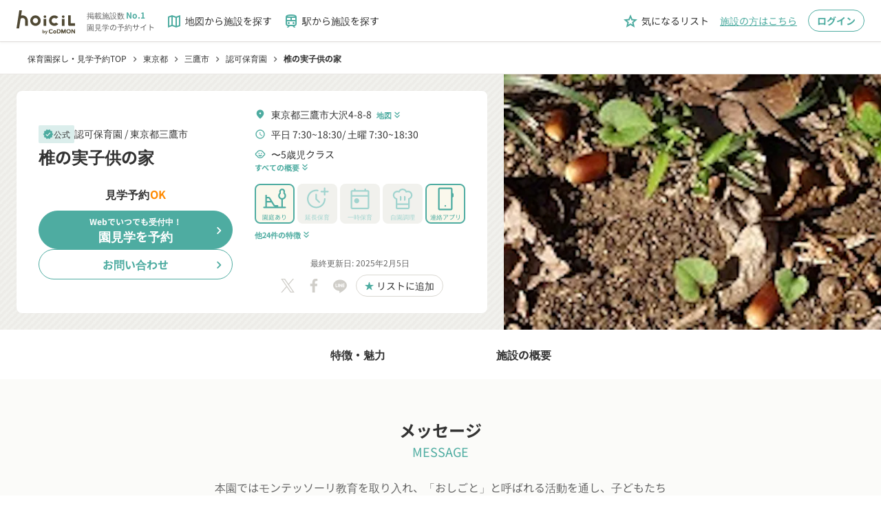

--- FILE ---
content_type: text/html;charset=utf-8
request_url: https://www.hoicil.com/f/ggxsggshi
body_size: 648835
content:
<!DOCTYPE html><html  lang="ja" prefix="og: http://ogp.me/ns#"><head><meta charset="utf-8">
<meta name="viewport" content="width=device-width, initial-scale=1">
<title>【公式】椎の実子供の家(見学可) | 三鷹市 | 認可保育園</title>
<script src="/scripts/account_engagement.js" async type="text/javascript"></script>
<style>@charset "UTF-8";*{box-sizing:border-box}abbr,address,article,aside,audio,b,blockquote,body,canvas,caption,cite,code,dd,del,details,dfn,div,dl,dt,em,fieldset,figcaption,figure,footer,form,h1,h2,h3,h4,h5,h6,header,hgroup,html,i,iframe,img,ins,kbd,label,legend,li,mark,menu,nav,object,ol,p,pre,q,samp,section,small,span,strong,sub,summary,sup,table,tbody,td,tfoot,th,thead,time,tr,ul,var,video{background:transparent;border:0;margin:0;outline:0;padding:0;vertical-align:baseline}body,pre{color:#333;font-family:Noto Sans JP,Hiragino Kaku Gothic Pro,YuGothic,Yu Gothic Medium,Yu Gothic,Meiryo,ＭＳ Ｐゴシック,sans-serif;font-size:16px;line-height:1.5}@media(-ms-high-contrast:none){body,pre{font-family:メイリオ,Meiryo,sans-serif}}@media(max-width:768px){body,pre{font-size:14px}}article,aside,details,figcaption,figure,footer,header,hgroup,menu,nav,section{display:block}nav ul{list-style:none}blockquote,q{quotes:none}blockquote:after,blockquote:before,q:after,q:before{content:"";content:none}a{background:transparent;color:inherit;font-size:100%;margin:0;padding:0;text-decoration:none;vertical-align:baseline}ins{text-decoration:none}ins,mark{background-color:#ff9;color:#000}mark{font-style:italic;font-weight:700}del{text-decoration:line-through}abbr[title],dfn[title]{border-bottom:1px dotted;cursor:help}table{border-collapse:collapse;border-spacing:0}hr{border:0;border-top:1px solid #ccc;display:block;height:1px;margin:1em 0;padding:0}input,select{vertical-align:middle}button,input,select,textarea{-webkit-appearance:none;-moz-appearance:none;appearance:none;background:none;border:none;border-radius:0;margin:0;outline:none;padding:0}input,textarea{font:14px Noto Sans JP,YakuHanJPs,游ゴシック体,YuGothic,游ゴシック,Yu Gothic,Hiragino sans,ヒラギノ角ゴシック,Hiragino Kaku Gothic ProN,Hiragino Kaku Gothic Pro,メイリオ,sans-serif}input[type=file]{align-items:baseline;-webkit-appearance:initial;-moz-appearance:initial;appearance:none;background-color:initial;border:initial;color:inherit;cursor:default;display:none;padding:initial;text-align:start!important}li,ul{list-style:none}</style>
<style>@font-face{font-display:block;font-family:Material Icons Outlined;font-style:normal;font-weight:400;src:url(/_nuxt/material-icons-outlined.DZhiGvEA.woff2) format("woff2"),url(/_nuxt/material-icons-outlined.BpWbwl2n.woff) format("woff")}.material-icons-outlined{display:inline-block;font-family:Material Icons Outlined;font-size:24px;font-style:normal;font-weight:400;letter-spacing:normal;line-height:1;text-transform:none;white-space:nowrap;word-wrap:normal;direction:ltr;-webkit-font-smoothing:antialiased;-moz-osx-font-smoothing:grayscale;font-feature-settings:"liga";text-rendering:optimizeLegibility}</style>
<style>@font-face{font-display:block;font-family:Material Icons Round;font-style:normal;font-weight:400;src:url(/_nuxt/material-icons-round.DrirKXBx.woff2) format("woff2"),url(/_nuxt/material-icons-round.BDlwx-sv.woff) format("woff")}.material-icons-round{display:inline-block;font-family:Material Icons Round;font-size:24px;font-style:normal;font-weight:400;letter-spacing:normal;line-height:1;text-transform:none;white-space:nowrap;word-wrap:normal;direction:ltr;-webkit-font-smoothing:antialiased;-moz-osx-font-smoothing:grayscale;font-feature-settings:"liga";text-rendering:optimizeLegibility}</style>
<style>@font-face{font-display:swap;font-family:Noto Sans JP;font-style:normal;font-weight:400;src:url(/_nuxt/Noto_Sans_JP-normal-400-text.D3TauSHf.woff2) format("woff2");unicode-range:u+25ee8,u+25f23,u+25f5c,u+25fd4,u+25fe0,u+25ffb,u+2600c,u+26017,u+26060,u+260ed,u+26222,u+2626a,u+26270,u+26286,u+2634c,u+26402,u+2667e,u+266b0,u+2671d,u+268dd,u+268ea,u+26951,u+2696f,u+26999,u+269dd,u+26a1e,u+26a58,u+26a8c,u+26ab7,u+26aff,u+26c29,u+26c73,u+26c9e,u+26cdd,u+26e40,u+26e65,u+26f94,u+26ff6-26ff8,u+270f4,u+2710d,u+27139,u+273da-273db,u+273fe,u+27410,u+27449,u+27614-27615,u+27631,u+27684,u+27693,u+2770e,u+27723,u+27752,u+278b2,u+27985,u+279b4,u+27a84,u+27bb3,u+27bbe,u+27bc7,u+27c3c,u+27cb8,u+27d73,u+27da0,u+27e10,u+27eaf,u+27fb7,u+2808a,u+280bb,u+28277,u+28282,u+282f3,u+283cd,u+2840c,u+28455,u+284dc,u+2856b,u+285c8-285c9,u+286d7,u+286fa,u+28946,u+28949,u+2896b,u+28987-28988,u+289ba-289bb,u+28a1e,u+28a29,u+28a43,u+28a71,u+28a99,u+28acd,u+28add,u+28ae4,u+28bc1,u+28bef,u+28cdd,u+28d10,u+28d71,u+28dfb,u+28e0f,u+28e17,u+28e1f,u+28e36,u+28e89,u+28eeb,u+28ef6,u+28f32,u+28ff8,u+292a0,u+292b1,u+29490,u+295cf,u+2967f,u+296f0,u+29719,u+29750,u+29810,u+298c6,u+29a72,u+29d4b,u+29ddb,u+29e15,u+29e3d,u+29e49,u+29e8a,u+29ec4,u+29edb,u+29ee9,u+29fce,u+29fd7,u+2a01a,u+2a02f,u+2a082,u+2a0f9,u+2a190,u+2a2b2,u+2a38c,u+2a437,u+2a5f1,u+2a602,u+2a61a,u+2a6b2,u+2a9e6,u+2b746,u+2b751,u+2b753,u+2b75a,u+2b75c,u+2b765,u+2b776-2b777,u+2b77c,u+2b782,u+2b789,u+2b78b,u+2b78e,u+2b794,u+2b7ac,u+2b7af,u+2b7bd,u+2b7c9,u+2b7cf,u+2b7d2,u+2b7d8,u+2b7f0,u+2b80d,u+2b817,u+2b81a,u+2d544,u+2e278,u+2e569,u+2e6ea,u+2f804,u+2f80f,u+2f815,u+2f818,u+2f81a,u+2f822,u+2f828,u+2f82c,u+2f833,u+2f83f,u+2f846,u+2f852,u+2f862,u+2f86d,u+2f873,u+2f877,u+2f884,u+2f899-2f89a,u+2f8a6,u+2f8ac,u+2f8b2,u+2f8b6,u+2f8d3,u+2f8db-2f8dc,u+2f8e1,u+2f8e5,u+2f8ea,u+2f8ed,u+2f8fc,u+2f903,u+2f90b,u+2f90f,u+2f91a,u+2f920-2f921,u+2f945,u+2f947,u+2f96c,u+2f995,u+2f9d0,u+2f9de-2f9df,u+2f9f4}@font-face{font-display:swap;font-family:Noto Sans JP;font-style:normal;font-weight:400;src:url(/_nuxt/Noto_Sans_JP-normal-400-text.D3TauSHf.woff2) format("woff2");unicode-range:u+1f235-1f23b,u+1f240-1f248,u+1f250-1f251,u+2000b,u+20089-2008a,u+200a2,u+200a4,u+200b0,u+200f5,u+20158,u+201a2,u+20213,u+2032b,u+20371,u+20381,u+203f9,u+2044a,u+20509,u+2053f,u+205b1,u+205d6,u+20611,u+20628,u+206ec,u+2074f,u+207c8,u+20807,u+2083a,u+208b9,u+2090e,u+2097c,u+20984,u+2099d,u+20a64,u+20ad3,u+20b1d,u+20b9f,u+20bb7,u+20d45,u+20d58,u+20de1,u+20e64,u+20e6d,u+20e95,u+20f5f,u+21201,u+2123d,u+21255,u+21274,u+2127b,u+212d7,u+212e4,u+212fd,u+2131b,u+21336,u+21344,u+213c4,u+2146d-2146e,u+215d7,u+21647,u+216b4,u+21706,u+21742,u+218bd,u+219c3,u+21a1a,u+21c56,u+21d2d,u+21d45,u+21d62,u+21d78,u+21d92,u+21d9c,u+21da1,u+21db7,u+21de0,u+21e33-21e34,u+21f1e,u+21f76,u+21ffa,u+2217b,u+22218,u+2231e,u+223ad,u+22609,u+226f3,u+2285b,u+228ab,u+2298f,u+22ab8,u+22b46,u+22b4f-22b50,u+22ba6,u+22c1d,u+22c24,u+22de1,u+22e42,u+22feb,u+231b6,u+231c3-231c4,u+231f5,u+23372,u+233cc,u+233d0,u+233d2-233d3,u+233d5,u+233da,u+233df,u+233e4,u+233fe,u+2344a-2344b,u+23451,u+23465,u+234e4,u+2355a,u+23594,u+235c4,u+23638-2363a,u+23647,u+2370c,u+2371c,u+2373f,u+23763-23764,u+237e7,u+237f1,u+237ff,u+23824,u+2383d,u+23a98,u+23c7f,u+23cbe,u+23cfe,u+23d00,u+23d0e,u+23d40,u+23dd3,u+23df9-23dfa,u+23f7e,u+2404b,u+24096,u+24103,u+241c6,u+241fe,u+242ee,u+243bc,u+243d0,u+24629,u+246a5,u+247f1,u+24896,u+248e9,u+24a4d,u+24b56,u+24b6f,u+24c16,u+24d14,u+24e04,u+24e0e,u+24e37,u+24e6a,u+24e8b,u+24ff2,u+2504a,u+25055,u+25122,u+251a9,u+251cd,u+251e5,u+2521e,u+2524c,u+2542e,u+2548e,u+254d9,u+2550e,u+255a7,u+2567f,u+25771,u+257a9,u+257b4,u+25874,u+259c4,u+259cc,u+259d4,u+25ad7,u+25ae3-25ae4,u+25af1,u+25bb2,u+25c4b,u+25c64,u+25da1,u+25e2e,u+25e56,u+25e62,u+25e65,u+25ec2,u+25ed8}@font-face{font-display:swap;font-family:Noto Sans JP;font-style:normal;font-weight:400;src:url(/_nuxt/Noto_Sans_JP-normal-400-text.D3TauSHf.woff2) format("woff2");unicode-range:u+ffd7,u+ffda-ffdc,u+ffe0-ffe2,u+ffe4,u+ffe6,u+ffe8-ffee,u+1f100-1f10c,u+1f110-1f16c,u+1f170-1f1ac,u+1f200-1f202,u+1f210-1f234}@font-face{font-display:swap;font-family:Noto Sans JP;font-style:normal;font-weight:400;src:url(/_nuxt/Noto_Sans_JP-normal-400-text.D3TauSHf.woff2) format("woff2");unicode-range:u+fa10,u+fa12-fa6d,u+fb00-fb04,u+fe10-fe19,u+fe30-fe42,u+fe44-fe52,u+fe54-fe66,u+fe68-fe6b,u+ff02,u+ff04,u+ff07,u+ff51,u+ff5b,u+ff5d,u+ff5f-ff60,u+ff66,u+ff69,u+ff87,u+ffa1-ffbe,u+ffc2-ffc7,u+ffca-ffcf,u+ffd2-ffd6}@font-face{font-display:swap;font-family:Noto Sans JP;font-style:normal;font-weight:400;src:url(/_nuxt/Noto_Sans_JP-normal-400-text.D3TauSHf.woff2) format("woff2");unicode-range:u+f92d-f959,u+f95b-f9f2,u+f9f4-fa0b,u+fa0e-fa0f}@font-face{font-display:swap;font-family:Noto Sans JP;font-style:normal;font-weight:400;src:url(/_nuxt/Noto_Sans_JP-normal-400-text.D3TauSHf.woff2) format("woff2");unicode-range:u+9e8b-9e8c,u+9e8e-9e8f,u+9e91-9e92,u+9e95-9e96,u+9e98,u+9e9b,u+9e9d-9e9e,u+9ea4-9ea5,u+9ea8-9eaa,u+9eac-9eb0,u+9eb3-9eb5,u+9eb8,u+9ebc-9ebf,u+9ec3,u+9ec6,u+9ec8,u+9ecb-9ecd,u+9ecf-9ed1,u+9ed4-9ed5,u+9ed8,u+9edb-9ee0,u+9ee4-9ee5,u+9ee7-9ee8,u+9eec-9ef2,u+9ef4-9ef9,u+9efb-9eff,u+9f02-9f03,u+9f07-9f09,u+9f0e-9f12,u+9f14-9f17,u+9f19-9f1b,u+9f1f-9f22,u+9f26,u+9f2a-9f2c,u+9f2f,u+9f31-9f32,u+9f34,u+9f37,u+9f39-9f3a,u+9f3c-9f3f,u+9f41,u+9f43-9f47,u+9f4a,u+9f4e-9f50,u+9f52-9f58,u+9f5a,u+9f5d-9f61,u+9f63,u+9f66-9f6a,u+9f6c-9f73,u+9f75-9f77,u+9f7a,u+9f7d,u+9f7f,u+9f8f-9f92,u+9f94-9f97,u+9f99,u+9f9c-9fa3,u+9fa5,u+9fb4,u+9fbc-9fc2,u+9fc4,u+9fc6,u+9fcc,u+f900-f92c}@font-face{font-display:swap;font-family:Noto Sans JP;font-style:normal;font-weight:400;src:url(/_nuxt/Noto_Sans_JP-normal-400-text.D3TauSHf.woff2) format("woff2");unicode-range:u+9c3e,u+9c41,u+9c43-9c4a,u+9c4e-9c50,u+9c52-9c54,u+9c56,u+9c58,u+9c5a-9c61,u+9c63,u+9c65,u+9c67-9c6b,u+9c6d-9c6e,u+9c70,u+9c72,u+9c75-9c78,u+9c7a-9c7c,u+9ce6-9ce7,u+9ceb-9cec,u+9cf0,u+9cf2,u+9cf6-9cf7,u+9cf9,u+9d02-9d03,u+9d06-9d09,u+9d0b,u+9d0e,u+9d11-9d12,u+9d15,u+9d17-9d18,u+9d1b-9d1f,u+9d23,u+9d26,u+9d2a-9d2c,u+9d2f-9d30,u+9d32-9d34,u+9d3a,u+9d3c-9d3f,u+9d41-9d48,u+9d4a,u+9d50-9d54,u+9d59,u+9d5d-9d65,u+9d69-9d6c,u+9d6f-9d70,u+9d72-9d73,u+9d76-9d77,u+9d7a-9d7c,u+9d7e,u+9d83-9d84,u+9d86-9d87,u+9d89-9d8a,u+9d8d-9d8e,u+9d92-9d93,u+9d95-9d9a,u+9da1,u+9da4,u+9da9-9dac,u+9dae,u+9db1-9db2,u+9db5,u+9db8-9dbd,u+9dbf-9dc4,u+9dc6-9dc7,u+9dc9-9dca,u+9dcf,u+9dd3-9dd7,u+9dd9-9dda,u+9dde-9de0,u+9de3,u+9de5-9de7,u+9de9,u+9deb,u+9ded-9df0,u+9df3-9df4,u+9df8,u+9dfd-9dfe,u+9e02,u+9e07,u+9e0a,u+9e0d-9e0e,u+9e10-9e12,u+9e15-9e16,u+9e19-9e1f,u+9e75,u+9e79-9e7d,u+9e80-9e85,u+9e87-9e88}@font-face{font-display:swap;font-family:Noto Sans JP;font-style:normal;font-weight:400;src:url(/_nuxt/Noto_Sans_JP-normal-400-text.D3TauSHf.woff2) format("woff2");unicode-range:u+9ae5-9ae7,u+9ae9,u+9aeb-9aec,u+9aee-9aef,u+9af1-9af5,u+9af7,u+9af9-9afb,u+9afd,u+9aff-9b06,u+9b08-9b09,u+9b0b-9b0e,u+9b10,u+9b12,u+9b16,u+9b18-9b1d,u+9b1f-9b20,u+9b22-9b23,u+9b25-9b2f,u+9b32-9b35,u+9b37,u+9b39-9b3b,u+9b3d,u+9b43-9b44,u+9b48,u+9b4b-9b4f,u+9b51,u+9b55-9b58,u+9b5b,u+9b5e,u+9b61,u+9b63,u+9b65-9b66,u+9b68,u+9b6a-9b6f,u+9b72-9b79,u+9b7f-9b80,u+9b83-9b87,u+9b89-9b8b,u+9b8d,u+9b8f-9b94,u+9b96-9b97,u+9b9a,u+9b9d-9ba0,u+9ba6-9ba7,u+9ba9-9baa,u+9bac,u+9bb0-9bb2,u+9bb4,u+9bb7-9bb9,u+9bbb-9bbc,u+9bbe-9bc1,u+9bc6-9bc8,u+9bca,u+9bce-9bd2,u+9bd4,u+9bd7-9bd8,u+9bdd,u+9bdf,u+9be1-9be5,u+9be7,u+9bea-9beb,u+9bee-9bf3,u+9bf5,u+9bf7-9bfa,u+9bfd,u+9bff-9c00,u+9c02,u+9c04,u+9c06,u+9c08-9c0d,u+9c0f-9c16,u+9c18-9c1e,u+9c21-9c2a,u+9c2d-9c32,u+9c35-9c37,u+9c39-9c3a,u+9c3d}@font-face{font-display:swap;font-family:Noto Sans JP;font-style:normal;font-weight:400;src:url(/_nuxt/Noto_Sans_JP-normal-400-text.D3TauSHf.woff2) format("woff2");unicode-range:u+98eb,u+98ed-98ee,u+98f0-98f1,u+98f3,u+98f6,u+9902,u+9907-9909,u+9911-9912,u+9914-9918,u+991a-9922,u+9924,u+9926-9927,u+992b-992c,u+992e,u+9931-9935,u+9939-993e,u+9940-9942,u+9945-9949,u+994b-994e,u+9950-9952,u+9954-9955,u+9958-9959,u+995b-995c,u+995e-9960,u+9963,u+9997-9998,u+999b,u+999d-999f,u+99a3,u+99a5-99a6,u+99a8,u+99ad-99ae,u+99b0-99b2,u+99b5,u+99b9-99ba,u+99bc-99bd,u+99bf,u+99c1,u+99c3,u+99c8-99c9,u+99d1,u+99d3-99d5,u+99d8-99df,u+99e1-99e2,u+99e7,u+99ea-99ee,u+99f0-99f2,u+99f4-99f5,u+99f8-99f9,u+99fb-99fe,u+9a01-9a05,u+9a08,u+9a0a-9a0c,u+9a0f-9a11,u+9a16,u+9a1a,u+9a1e,u+9a20,u+9a22-9a24,u+9a27,u+9a2b,u+9a2d-9a2e,u+9a31,u+9a33,u+9a35-9a38,u+9a3e,u+9a40-9a45,u+9a47,u+9a4a-9a4e,u+9a51-9a52,u+9a54-9a58,u+9a5b,u+9a5d,u+9a5f,u+9a62,u+9a64-9a65,u+9a69-9a6c,u+9aaa,u+9aac-9ab0,u+9ab2,u+9ab4-9ab7,u+9ab9,u+9abb-9ac1,u+9ac3,u+9ac6,u+9ac8,u+9ace-9ad3,u+9ad5-9ad7,u+9adb-9adc,u+9ade-9ae0,u+9ae2-9ae4}@font-face{font-display:swap;font-family:Noto Sans JP;font-style:normal;font-weight:400;src:url(/_nuxt/Noto_Sans_JP-normal-400-text.D3TauSHf.woff2) format("woff2");unicode-range:u+971d,u+9721-9724,u+9728,u+972a,u+9730-9731,u+9733,u+9736,u+9738-9739,u+973b,u+973d-973e,u+9741-9744,u+9746-974a,u+974d-974f,u+9751,u+9755,u+9757-9758,u+975a-975c,u+9760-9761,u+9763-9764,u+9766-9768,u+976a-976b,u+976e,u+9771,u+9773,u+9776-977d,u+977f-9781,u+9785-9786,u+9789,u+978b,u+978f-9790,u+9795-9797,u+9799-979a,u+979c,u+979e-97a0,u+97a2-97a3,u+97a6,u+97a8,u+97ab-97ac,u+97ae,u+97b1-97b6,u+97b8-97ba,u+97bc,u+97be-97bf,u+97c1,u+97c3-97ce,u+97d0-97d1,u+97d4,u+97d7-97d9,u+97db-97de,u+97e0-97e1,u+97e4,u+97e6,u+97ed-97ef,u+97f1-97f2,u+97f4-97f8,u+97fa,u+9804,u+9807,u+980a,u+980c-980f,u+9814,u+9816-9817,u+9819-981a,u+981c,u+981e,u+9820-9821,u+9823-9826,u+982b,u+982e-9830,u+9832-9835,u+9837,u+9839,u+983d-983e,u+9844,u+9846-9847,u+984a-984b,u+984f,u+9851-9853,u+9856-9857,u+9859-985b,u+9862-9863,u+9865-9866,u+986a-986c,u+986f-9871,u+9873-9875,u+98aa-98ab,u+98ad-98ae,u+98b0-98b1,u+98b4,u+98b6-98b8,u+98ba-98bc,u+98bf,u+98c2-98c8,u+98cb-98cc,u+98ce,u+98dc,u+98de,u+98e0-98e1,u+98e3,u+98e5-98e7,u+98e9-98ea}@font-face{font-display:swap;font-family:Noto Sans JP;font-style:normal;font-weight:400;src:url(/_nuxt/Noto_Sans_JP-normal-400-text.D3TauSHf.woff2) format("woff2");unicode-range:u+944a,u+944c,u+9452-9453,u+9455,u+9459-945c,u+945e-9463,u+9468,u+946a-946b,u+946d-9472,u+9475,u+9477,u+947c-947f,u+9481,u+9483-9485,u+9578-9579,u+957e-957f,u+9582,u+9584,u+9586-9588,u+958a,u+958c-958f,u+9592,u+9594,u+9596,u+9598-9599,u+959d-95a1,u+95a4,u+95a6-95a9,u+95ab-95ad,u+95b1,u+95b4,u+95b6,u+95b9-95bf,u+95c3,u+95c6,u+95c8-95cd,u+95d0-95d6,u+95d9-95da,u+95dc-95e2,u+95e4-95e6,u+95e8,u+961d-961e,u+9621-9622,u+9624-9626,u+9628,u+962c,u+962e-962f,u+9631,u+9633-9634,u+9637-963a,u+963c-963d,u+9641-9642,u+964b-964c,u+964f,u+9652,u+9654,u+9656-9658,u+965c-965f,u+9661,u+9666,u+966a,u+966c,u+966e,u+9672,u+9674,u+9677,u+967b-967c,u+967e-967f,u+9681-9684,u+9689,u+968b,u+968d,u+9691,u+9695-9698,u+969a,u+969d,u+969f,u+96a4-96aa,u+96ae-96b4,u+96b6,u+96b8-96bb,u+96bd,u+96c1,u+96c9-96cb,u+96cd-96ce,u+96d2,u+96d5-96d6,u+96d8-96da,u+96dc-96df,u+96e9,u+96ef,u+96f1,u+96f9-96fa,u+9702-9706,u+9708-9709,u+970d-970f,u+9711,u+9713-9714,u+9716,u+9719-971b}@font-face{font-display:swap;font-family:Noto Sans JP;font-style:normal;font-weight:400;src:url(/_nuxt/Noto_Sans_JP-normal-400-text.D3TauSHf.woff2) format("woff2");unicode-range:u+92bc-92bd,u+92bf-92c3,u+92c5-92c8,u+92cb-92d0,u+92d2-92d3,u+92d5,u+92d7-92d9,u+92dc-92dd,u+92df-92e1,u+92e3-92e5,u+92e7-92ea,u+92ec,u+92ee,u+92f0,u+92f2,u+92f7-92fb,u+92ff-9300,u+9302,u+9304,u+9308,u+930d,u+930f-9311,u+9314-9315,u+9318-931a,u+931c-931f,u+9321-9325,u+9327-932b,u+932e,u+9333-9337,u+933a-933b,u+9344,u+9347-934a,u+934d,u+9350-9352,u+9354-9358,u+935a,u+935c,u+935e,u+9360,u+9364-9365,u+9367,u+9369-936d,u+936f-9371,u+9373-9374,u+9376,u+937a,u+937d-9382,u+9388,u+938a-938b,u+938d,u+938f,u+9392,u+9394-9395,u+9397-9398,u+939a-939b,u+939e,u+93a1,u+93a3-93a4,u+93a6,u+93a8-93a9,u+93ab-93ad,u+93b0,u+93b4-93b6,u+93b9-93bb,u+93c1,u+93c3-93cd,u+93d0-93d1,u+93d3,u+93d6-93d9,u+93dc-93df,u+93e2,u+93e4-93e8,u+93f1,u+93f5,u+93f7-93fb,u+93fd,u+9401-9404,u+9407-9409,u+940d-9410,u+9413-9417,u+9419-941a,u+941f,u+9421,u+942b,u+942e-942f,u+9431-9434,u+9436,u+9438,u+943a-943b,u+943d,u+943f,u+9441,u+9443-9445,u+9448}@font-face{font-display:swap;font-family:Noto Sans JP;font-style:normal;font-weight:400;src:url(/_nuxt/Noto_Sans_JP-normal-400-text.D3TauSHf.woff2) format("woff2");unicode-range:u+9143,u+9146-914c,u+914f,u+9153,u+9156-915b,u+9161,u+9163-9165,u+9167,u+9169,u+916d,u+9172-9174,u+9179-917b,u+9181-9183,u+9185-9187,u+9189-918b,u+918e,u+9191,u+9193-9195,u+9197-9198,u+919e,u+91a1-91a2,u+91a6,u+91a8,u+91aa-91b6,u+91ba-91bd,u+91bf-91c6,u+91c9,u+91cb,u+91d0,u+91d3-91d4,u+91d6-91d7,u+91d9-91db,u+91de-91df,u+91e1,u+91e4-91e6,u+91e9-91ea,u+91ec-91f1,u+91f5-91f7,u+91f9,u+91fb-91fd,u+91ff-9201,u+9204-9207,u+9209-920a,u+920c,u+920e,u+9210-9218,u+921c-921e,u+9223-9226,u+9228-9229,u+922c,u+922e-9230,u+9233,u+9235-923a,u+923c,u+923e-9240,u+9242-9243,u+9245-924b,u+924d-9251,u+9256-925a,u+925c-925e,u+9260-9261,u+9264-9269,u+926e-9270,u+9275-9279,u+927b-927f,u+9288-928a,u+928d-928e,u+9291-9293,u+9295-9297,u+9299,u+929b-929c,u+929f-92a0,u+92a4-92a5,u+92a7-92a8,u+92ab,u+92af,u+92b2-92b3,u+92b6-92bb}@font-face{font-display:swap;font-family:Noto Sans JP;font-style:normal;font-weight:400;src:url(/_nuxt/Noto_Sans_JP-normal-400-text.D3TauSHf.woff2) format("woff2");unicode-range:u+8f52-8f55,u+8f57-8f58,u+8f5c-8f5e,u+8f61-8f66,u+8f9c-8f9d,u+8f9f-8fa2,u+8fa4-8fa8,u+8fad-8faf,u+8fb4-8fb8,u+8fbe,u+8fc0-8fc2,u+8fc6,u+8fc8,u+8fca-8fcb,u+8fcd,u+8fd0,u+8fd2-8fd3,u+8fd5,u+8fda,u+8fe0,u+8fe2-8fe5,u+8fe8-8fea,u+8fed-8fef,u+8ff1,u+8ff4-8ff6,u+8ff8-8ffb,u+8ffe,u+9002,u+9004-9005,u+9008,u+900b-900e,u+9011,u+9013,u+9015-9016,u+9018,u+901b,u+901e,u+9021,u+9027-902a,u+902c-902d,u+902f,u+9033-9037,u+9039,u+903c,u+903e-903f,u+9041,u+9043-9044,u+9049,u+904c,u+904f-9052,u+9056,u+9058,u+905b-905e,u+9062,u+9066-9068,u+906c,u+906f-9070,u+9072,u+9074,u+9076,u+9079,u+9080-9083,u+9085,u+9087-9088,u+908b-908c,u+908e-9090,u+9095,u+9097-9099,u+909b,u+90a0-90a2,u+90a5,u+90a8,u+90af-90b6,u+90bd-90be,u+90c3-90c5,u+90c7-90c9,u+90cc,u+90d2,u+90d5,u+90d7-90d9,u+90db-90df,u+90e2,u+90e4-90e5,u+90eb,u+90ef-90f0,u+90f2,u+90f4,u+90f6,u+90fe-9100,u+9102,u+9104-9106,u+9108,u+910d,u+9110,u+9112,u+9114-911a,u+911c,u+911e,u+9120,u+9122-9123,u+9125,u+9127,u+9129,u+912d-9132,u+9134,u+9136-9137,u+9139-913a,u+913c-913d}@font-face{font-display:swap;font-family:Noto Sans JP;font-style:normal;font-weight:400;src:url(/_nuxt/Noto_Sans_JP-normal-400-text.D3TauSHf.woff2) format("woff2");unicode-range:u+8dc0,u+8dc2,u+8dc5-8dc8,u+8dca-8dcc,u+8dce-8dcf,u+8dd1,u+8dd4-8dd7,u+8dd9-8ddb,u+8ddf,u+8de3-8de5,u+8de7,u+8dea-8dec,u+8df0-8df2,u+8df4,u+8dfc-8dfd,u+8dff,u+8e01,u+8e04-8e06,u+8e08-8e09,u+8e0b-8e0c,u+8e10-8e11,u+8e14,u+8e16,u+8e1d-8e23,u+8e26-8e27,u+8e30-8e31,u+8e33-8e39,u+8e3d,u+8e40-8e42,u+8e44,u+8e47-8e50,u+8e54-8e55,u+8e59,u+8e5b-8e64,u+8e69,u+8e6c-8e6d,u+8e6f-8e72,u+8e75-8e77,u+8e79-8e7c,u+8e81-8e85,u+8e89,u+8e8b,u+8e90-8e95,u+8e98-8e9b,u+8e9d-8e9e,u+8ea1-8ea2,u+8ea7,u+8ea9-8eaa,u+8eac-8eb1,u+8eb3,u+8eb5-8eb6,u+8eba-8ebb,u+8ebe,u+8ec0-8ec1,u+8ec3-8ec8,u+8ecb,u+8ecf,u+8ed1,u+8ed4,u+8edb-8edc,u+8ee3,u+8ee8,u+8eeb,u+8eed-8eee,u+8ef0-8ef1,u+8ef7,u+8ef9-8efc,u+8efe,u+8f00,u+8f02,u+8f05,u+8f07-8f08,u+8f0a,u+8f0f-8f10,u+8f12-8f13,u+8f15-8f19,u+8f1b-8f1c,u+8f1e-8f21,u+8f23,u+8f25-8f28,u+8f2b-8f2f,u+8f33-8f37,u+8f39-8f3b,u+8f3e,u+8f40-8f43,u+8f45-8f47,u+8f49-8f4a,u+8f4c-8f4f,u+8f51}@font-face{font-display:swap;font-family:Noto Sans JP;font-style:normal;font-weight:400;src:url(/_nuxt/Noto_Sans_JP-normal-400-text.D3TauSHf.woff2) format("woff2");unicode-range:u+8b2d,u+8b30,u+8b37,u+8b3c,u+8b3e,u+8b41-8b46,u+8b48-8b49,u+8b4c-8b4f,u+8b51-8b54,u+8b56,u+8b59,u+8b5b,u+8b5e-8b5f,u+8b63,u+8b69,u+8b6b-8b6d,u+8b6f,u+8b71,u+8b74,u+8b76,u+8b78-8b79,u+8b7c-8b81,u+8b84-8b85,u+8b8a-8b8f,u+8b92-8b96,u+8b99-8b9a,u+8b9c-8ba0,u+8c38-8c3a,u+8c3d-8c3f,u+8c41,u+8c45,u+8c47-8c49,u+8c4b-8c4c,u+8c4e-8c51,u+8c53-8c55,u+8c57-8c59,u+8c5b,u+8c5d,u+8c62-8c64,u+8c66,u+8c68-8c69,u+8c6b-8c6d,u+8c73,u+8c75-8c76,u+8c78,u+8c7a-8c7c,u+8c7e,u+8c82,u+8c85-8c87,u+8c89-8c8b,u+8c8d-8c8e,u+8c90,u+8c92-8c94,u+8c98-8c99,u+8c9b-8c9c,u+8c9f,u+8ca4,u+8cad-8cae,u+8cb2-8cb3,u+8cb6,u+8cb9-8cba,u+8cbd,u+8cc1-8cc2,u+8cc4-8cc6,u+8cc8-8cc9,u+8ccb,u+8ccd-8ccf,u+8cd2,u+8cd5-8cd6,u+8cd9-8cda,u+8cdd,u+8ce1,u+8ce3-8ce4,u+8ce6,u+8ce8,u+8cec,u+8cef-8cf2,u+8cf4-8cf5,u+8cf7-8cf8,u+8cfa-8cfb,u+8cfd-8cff,u+8d01,u+8d03-8d04,u+8d07,u+8d09-8d0b,u+8d0d-8d10,u+8d12-8d14,u+8d16-8d17,u+8d1b-8d1d,u+8d65,u+8d67,u+8d69,u+8d6b-8d6e,u+8d71,u+8d73,u+8d76,u+8d7f,u+8d81-8d82,u+8d84,u+8d88,u+8d8d,u+8d90-8d91,u+8d95,u+8d99,u+8d9e-8da0,u+8da6,u+8da8,u+8dab-8dac,u+8daf,u+8db2,u+8db5,u+8db7,u+8db9-8dbc,u+8dbe}@font-face{font-display:swap;font-family:Noto Sans JP;font-style:normal;font-weight:400;src:url(/_nuxt/Noto_Sans_JP-normal-400-text.D3TauSHf.woff2) format("woff2");unicode-range:u+8973-8975,u+8977,u+897a-897e,u+8980,u+8983,u+8988-898a,u+898d,u+8990,u+8993-8995,u+8998,u+899b-899c,u+899f-89a1,u+89a5-89a6,u+89a9,u+89ac,u+89af-89b0,u+89b2,u+89b4-89b7,u+89ba,u+89bc-89bd,u+89bf-89c1,u+89d4-89d8,u+89da,u+89dc-89dd,u+89e5,u+89e7,u+89e9,u+89eb,u+89ed,u+89f1,u+89f3-89f4,u+89f6,u+89f8-89f9,u+89fd,u+89ff,u+8a01,u+8a04-8a05,u+8a07,u+8a0c,u+8a0f-8a12,u+8a14-8a16,u+8a1b,u+8a1d-8a1e,u+8a20-8a22,u+8a24-8a26,u+8a2b-8a2c,u+8a2f,u+8a35-8a37,u+8a3b,u+8a3d-8a3e,u+8a40-8a41,u+8a43,u+8a45-8a49,u+8a4d-8a4e,u+8a51-8a54,u+8a56-8a58,u+8a5b-8a5d,u+8a61-8a62,u+8a65,u+8a67,u+8a6c-8a6d,u+8a75-8a77,u+8a79-8a7c,u+8a7e-8a80,u+8a82-8a86,u+8a8b,u+8a8f-8a92,u+8a96-8a97,u+8a99-8a9a,u+8a9f,u+8aa1,u+8aa3,u+8aa5-8aaa,u+8aae-8aaf,u+8ab3,u+8ab6-8ab7,u+8abb-8abc,u+8abe,u+8ac2-8ac4,u+8ac6,u+8ac8-8aca,u+8acc-8acd,u+8ad0-8ad1,u+8ad3-8ad5,u+8ad7,u+8ada-8ae2,u+8ae4,u+8ae7,u+8aeb-8aec,u+8aee,u+8af0-8af1,u+8af3-8af7,u+8afa,u+8afc,u+8aff,u+8b01-8b02,u+8b04-8b07,u+8b0a-8b0d,u+8b0f-8b11,u+8b14,u+8b16,u+8b1a,u+8b1c,u+8b1e-8b20,u+8b26,u+8b28,u+8b2b-8b2c}@font-face{font-display:swap;font-family:Noto Sans JP;font-style:normal;font-weight:400;src:url(/_nuxt/Noto_Sans_JP-normal-400-text.D3TauSHf.woff2) format("woff2");unicode-range:u+87e2-87e6,u+87ea-87ed,u+87ef,u+87f1,u+87f3,u+87f5-87f8,u+87fa-87fb,u+87fe-87ff,u+8801,u+8803,u+8805-8807,u+8809-880b,u+880d-8816,u+8818-881c,u+881e-881f,u+8821-8822,u+8827-8828,u+882d-882e,u+8830-8832,u+8835-8836,u+8839-883c,u+8841-8845,u+8848-884b,u+884d-884e,u+8851-8852,u+8855-8856,u+8858-885a,u+885c,u+885e-8860,u+8862,u+8864,u+8869,u+886b,u+886e-886f,u+8871-8872,u+8875,u+8877,u+8879,u+887b,u+887d-887e,u+8880-8882,u+8888,u+888d,u+8892,u+8897-889c,u+889e-88a0,u+88a2,u+88a4,u+88a8,u+88aa,u+88ae,u+88b0-88b1,u+88b5,u+88b7,u+88ba,u+88bc-88c0,u+88c3-88c4,u+88c6,u+88ca-88ce,u+88d1-88d4,u+88d8-88d9,u+88db,u+88dd-88e1,u+88e7-88e8,u+88ef-88f2,u+88f4-88f5,u+88f7,u+88f9,u+88fc,u+8901-8902,u+8904,u+8906,u+890a,u+890c-890f,u+8913,u+8915-8916,u+8918-891a,u+891c-891e,u+8920,u+8925-8928,u+892a-892b,u+8930-8932,u+8935-893b,u+893e,u+8940-8946,u+8949,u+894c-894d,u+894f,u+8952,u+8956-8957,u+895a-895c,u+895e,u+8960-8964,u+8966,u+896a-896b,u+896d-8970}@font-face{font-display:swap;font-family:Noto Sans JP;font-style:normal;font-weight:400;src:url(/_nuxt/Noto_Sans_JP-normal-400-text.D3TauSHf.woff2) format("woff2");unicode-range:u+8655-8659,u+865b,u+865d-8664,u+8667,u+8669,u+866c,u+866f,u+8671,u+8675-8677,u+867a-867b,u+867d,u+8687-8689,u+868b-868d,u+8691,u+8693,u+8695-8696,u+8698,u+869a,u+869c-869d,u+86a1,u+86a3-86a4,u+86a6-86ab,u+86ad,u+86af-86b1,u+86b3-86b9,u+86bf-86c1,u+86c3-86c6,u+86c9,u+86cb,u+86ce,u+86d1-86d2,u+86d4-86d5,u+86d7,u+86da,u+86dc,u+86de-86e0,u+86e3-86e7,u+86e9,u+86ec-86ed,u+86ef,u+86f8-86fe,u+8700,u+8703-870b,u+870d-8714,u+8719-871a,u+871e-871f,u+8721-8723,u+8725,u+8728-8729,u+872e-872f,u+8731-8732,u+8734,u+8737,u+8739-8740,u+8743,u+8745,u+8749,u+874b-874e,u+8751,u+8753,u+8755,u+8757-8759,u+875d,u+875f-8761,u+8763-8766,u+8768,u+876a,u+876e-876f,u+8771-8772,u+8774,u+8778,u+877b-877c,u+877f,u+8782-8789,u+878b-878c,u+878e,u+8790,u+8793,u+8795,u+8797-8799,u+879e-87a0,u+87a2-87a3,u+87a7,u+87ab-87af,u+87b1,u+87b3,u+87b5,u+87bb,u+87bd-87c1,u+87c4,u+87c6-87cb,u+87ce,u+87d0,u+87d2,u+87d5-87d6,u+87d9-87da,u+87dc,u+87df-87e0}@font-face{font-display:swap;font-family:Noto Sans JP;font-style:normal;font-weight:400;src:url(/_nuxt/Noto_Sans_JP-normal-400-text.D3TauSHf.woff2) format("woff2");unicode-range:u+84b4,u+84b9-84bb,u+84bd-84c2,u+84c6-84ca,u+84cc-84d1,u+84d3,u+84d6,u+84d9-84da,u+84dc,u+84e7,u+84ea,u+84ec,u+84ef-84f2,u+84f4,u+84f7,u+84fa-84fd,u+84ff-8500,u+8502-8503,u+8506-8507,u+850c,u+850e,u+8510,u+8514-8515,u+8517-8518,u+851a-851c,u+851e-851f,u+8521-8525,u+8527,u+852a-852c,u+852f,u+8532-8534,u+8536,u+853e-8541,u+8543,u+8546,u+8548,u+854a-854b,u+854f-8553,u+8555-855a,u+855c-8564,u+8569-856b,u+856d,u+856f,u+8577,u+8579-857b,u+857d-8581,u+8585-8586,u+8588-858c,u+858f-8591,u+8593,u+8597-8598,u+859b-859d,u+859f-85a0,u+85a2,u+85a4-85a5,u+85a7-85a8,u+85ad-85b0,u+85b4,u+85b6-85ba,u+85bc-85bf,u+85c1-85c2,u+85c7,u+85c9-85cb,u+85ce-85d0,u+85d5,u+85d8-85da,u+85dc,u+85df-85e1,u+85e5-85e6,u+85e8,u+85ed,u+85f3-85f4,u+85f6-85f7,u+85f9-85fa,u+85fc,u+85fe-8600,u+8602,u+8604-8606,u+860a-860b,u+860d-860e,u+8610-8613,u+8616-861b,u+861e,u+8621-8622,u+8624,u+8627,u+8629,u+862f-8630,u+8636,u+8638-863a,u+863c-863d,u+863f-8642,u+8646,u+864d,u+8652-8654}@font-face{font-display:swap;font-family:Noto Sans JP;font-style:normal;font-weight:400;src:url(/_nuxt/Noto_Sans_JP-normal-400-text.D3TauSHf.woff2) format("woff2");unicode-range:u+82e8,u+82ea,u+82ed,u+82ef,u+82f3-82f4,u+82f6-82f7,u+82f9,u+82fb,u+82fd-82fe,u+8300-8301,u+8303,u+8306-8308,u+830a-830c,u+8316-8318,u+831b,u+831d-831f,u+8321-8323,u+832b-8335,u+8337,u+833a,u+833c-833d,u+8340,u+8342-8347,u+834a,u+834d-8351,u+8353-8357,u+835a,u+8362-8363,u+8370,u+8373,u+8375,u+8378,u+837c-837d,u+837f-8380,u+8382,u+8384-8387,u+838a,u+838d-838e,u+8392-8396,u+8398-83a0,u+83a2,u+83a6-83ad,u+83b1,u+83b5,u+83bd-83c1,u+83c7,u+83c9,u+83ce-83d1,u+83d4,u+83d6,u+83d8,u+83dd,u+83df-83e1,u+83e5,u+83e8,u+83ea-83eb,u+83f0,u+83f2,u+83f4,u+83f6-83f9,u+83fb-83fd,u+8401,u+8403-8404,u+8406-8407,u+840a-840b,u+840d,u+840f,u+8411,u+8413,u+8415,u+8417,u+8419,u+8420,u+8422,u+842a,u+842f,u+8431,u+8435,u+8438-8439,u+843c,u+8445-8448,u+844a,u+844d-844f,u+8451-8452,u+8456,u+8458-845a,u+845c,u+845f-8462,u+8464-8467,u+8469-846b,u+846d-8470,u+8473-8474,u+8476-847a,u+847c-847d,u+8481-8482,u+8484-8485,u+848b,u+8490,u+8492-8493,u+8495,u+8497,u+849c,u+849e-849f,u+84a1,u+84a6,u+84a8-84aa,u+84ad,u+84af,u+84b1}@font-face{font-display:swap;font-family:Noto Sans JP;font-style:normal;font-weight:400;src:url(/_nuxt/Noto_Sans_JP-normal-400-text.D3TauSHf.woff2) format("woff2");unicode-range:u+814a,u+814c,u+8151-8153,u+8157,u+815f-8161,u+8165-8169,u+816d-816f,u+8171,u+8173-8174,u+8177,u+8180-8186,u+8188,u+818a-818b,u+818e,u+8190,u+8193,u+8195-8196,u+8198,u+819b,u+819e,u+81a0,u+81a2,u+81a4,u+81a9,u+81ae,u+81b0,u+81b2,u+81b4-81b5,u+81b8,u+81ba-81bb,u+81bd-81be,u+81c0-81c3,u+81c5-81c6,u+81c8-81cb,u+81cd-81cf,u+81d1,u+81d5-81db,u+81dd-81e1,u+81e4-81e5,u+81e7,u+81eb-81ec,u+81ef-81f2,u+81f5-81f6,u+81f8-81fb,u+81fd-8205,u+8209-820b,u+820d,u+820f,u+8212-8214,u+8216,u+8219-821d,u+8221-8222,u+8228-8229,u+822b,u+822e,u+8232-8235,u+8237-8238,u+823a,u+823c,u+8240,u+8243-8246,u+8249,u+824b,u+824e-824f,u+8251,u+8256-825a,u+825c-825d,u+825f-8260,u+8262-8264,u+8267-8268,u+826a-826b,u+826d-826e,u+8271,u+8274,u+8277,u+8279,u+827b,u+827d-8281,u+8283-8284,u+8287,u+8289-828a,u+828d-828e,u+8291-8294,u+8296,u+8298-829b,u+829f-82a1,u+82a3-82a4,u+82a7-82ac,u+82ae,u+82b0,u+82b2,u+82b4,u+82b7,u+82ba-82bc,u+82be-82bf,u+82c5-82c6,u+82d0,u+82d2-82d3,u+82d5,u+82d9-82da,u+82dc,u+82de-82e4,u+82e7}@font-face{font-display:swap;font-family:Noto Sans JP;font-style:normal;font-weight:400;src:url(/_nuxt/Noto_Sans_JP-normal-400-text.D3TauSHf.woff2) format("woff2");unicode-range:u+7f77-7f79,u+7f7d-7f80,u+7f82-7f83,u+7f86-7f88,u+7f8b-7f8d,u+7f8f-7f91,u+7f94,u+7f96-7f97,u+7f9a,u+7f9c-7f9d,u+7fa1-7fa3,u+7fa6,u+7faa,u+7fad-7faf,u+7fb2,u+7fb4,u+7fb6,u+7fb8-7fb9,u+7fbc,u+7fbf-7fc0,u+7fc3,u+7fc5-7fc6,u+7fc8,u+7fca,u+7fce-7fcf,u+7fd5,u+7fdb,u+7fdf,u+7fe1,u+7fe3,u+7fe5-7fe6,u+7fe8-7fe9,u+7feb-7fec,u+7fee-7ff0,u+7ff2-7ff3,u+7ff9-7ffa,u+7ffd-7fff,u+8002,u+8004,u+8006-8008,u+800a-800f,u+8011-8014,u+8016,u+8018-8019,u+801c-8021,u+8024,u+8026,u+8028,u+802c,u+802e,u+8030,u+8034-8035,u+8037,u+8039-8040,u+8043-8044,u+8046,u+804a,u+8052,u+8058,u+805a,u+805f-8060,u+8062,u+8064,u+8066,u+8068,u+806d,u+806f-8073,u+8075-8076,u+8079,u+807b,u+807d-8081,u+8084-8088,u+808b,u+808e,u+8093,u+8099-809a,u+809c,u+809e,u+80a4,u+80a6-80a7,u+80ab-80ad,u+80b1,u+80b8-80b9,u+80c4-80c5,u+80c8,u+80ca,u+80cd,u+80cf,u+80d2,u+80d4-80db,u+80dd,u+80e0,u+80e4-80e6,u+80ed-80f3,u+80f5-80f7,u+80f9-80fc,u+80fe,u+8101,u+8103,u+8109,u+810b,u+810d,u+8116-8118,u+811b-811c,u+811e,u+8120,u+8123-8124,u+8127,u+8129,u+812b-812c,u+812f-8130,u+8135,u+8139-813a,u+813c-813e,u+8141,u+8145-8147}@font-face{font-display:swap;font-family:Noto Sans JP;font-style:normal;font-weight:400;src:url(/_nuxt/Noto_Sans_JP-normal-400-text.D3TauSHf.woff2) format("woff2");unicode-range:u+7d57,u+7d59-7d5d,u+7d63,u+7d65,u+7d67,u+7d6a,u+7d6e,u+7d70,u+7d72-7d73,u+7d78,u+7d7a-7d7b,u+7d7d,u+7d7f,u+7d81-7d83,u+7d85-7d86,u+7d88-7d89,u+7d8b-7d8d,u+7d8f,u+7d91,u+7d93,u+7d96-7d97,u+7d9b-7da0,u+7da2-7da3,u+7da6-7da7,u+7daa-7dac,u+7dae-7db0,u+7db3,u+7db5-7db9,u+7dbd,u+7dc0,u+7dc2-7dc7,u+7dcc-7dce,u+7dd0,u+7dd5-7dd9,u+7ddc-7dde,u+7de1-7de6,u+7dea-7ded,u+7df1-7df2,u+7df5-7df6,u+7df9-7dfa,u+7e00,u+7e05,u+7e08-7e0b,u+7e10-7e12,u+7e15,u+7e17,u+7e1c-7e1d,u+7e1f-7e23,u+7e27-7e28,u+7e2c-7e2d,u+7e2f,u+7e31-7e33,u+7e35-7e37,u+7e39-7e3b,u+7e3d,u+7e3f,u+7e43-7e48,u+7e4e,u+7e50,u+7e52,u+7e56,u+7e58-7e5a,u+7e5d-7e5f,u+7e61-7e62,u+7e65-7e67,u+7e69-7e6b,u+7e6d-7e6f,u+7e73,u+7e75,u+7e78-7e79,u+7e7b-7e7f,u+7e81-7e83,u+7e86-7e8a,u+7e8c-7e8e,u+7e90-7e96,u+7e98,u+7e9a-7e9f,u+7f38,u+7f3a-7f3f,u+7f43-7f45,u+7f47,u+7f4c-7f50,u+7f52-7f55,u+7f58,u+7f5b-7f5d,u+7f5f,u+7f61,u+7f63-7f69,u+7f6b,u+7f6d,u+7f71}@font-face{font-display:swap;font-family:Noto Sans JP;font-style:normal;font-weight:400;src:url(/_nuxt/Noto_Sans_JP-normal-400-text.D3TauSHf.woff2) format("woff2");unicode-range:u+7bc8,u+7bca-7bcc,u+7bcf,u+7bd4,u+7bd6-7bd7,u+7bd9-7bdb,u+7bdd,u+7be5-7be6,u+7be8-7bea,u+7bf0,u+7bf2-7bfa,u+7bfc,u+7bfe,u+7c00-7c04,u+7c06-7c07,u+7c09,u+7c0b-7c0f,u+7c11-7c14,u+7c17,u+7c19,u+7c1b,u+7c1e-7c20,u+7c23,u+7c25-7c28,u+7c2a-7c2c,u+7c2f,u+7c31,u+7c33-7c34,u+7c36-7c3a,u+7c3d-7c3e,u+7c40,u+7c42-7c43,u+7c45-7c46,u+7c4a,u+7c4c,u+7c4f-7c5f,u+7c61,u+7c63-7c65,u+7c67,u+7c69,u+7c6c-7c70,u+7c72,u+7c75,u+7c79,u+7c7b-7c7e,u+7c81-7c83,u+7c86-7c87,u+7c8d,u+7c8f-7c90,u+7c94,u+7c9e,u+7ca0-7ca2,u+7ca4-7ca6,u+7ca8,u+7cab,u+7cad-7cae,u+7cb0-7cb3,u+7cb6-7cb7,u+7cb9-7cbd,u+7cbf-7cc0,u+7cc2,u+7cc4-7cc5,u+7cc7-7cca,u+7ccd-7ccf,u+7cd2-7cd5,u+7cd7-7cda,u+7cdc-7cdd,u+7cdf-7ce0,u+7ce2,u+7ce6,u+7ce9,u+7ceb,u+7cef,u+7cf2,u+7cf4-7cf6,u+7cf9-7cfa,u+7cfe,u+7d02-7d03,u+7d06-7d0a,u+7d0f,u+7d11-7d13,u+7d15-7d16,u+7d1c-7d1e,u+7d23,u+7d26,u+7d2a,u+7d2c-7d2e,u+7d31-7d32,u+7d35,u+7d3c-7d41,u+7d43,u+7d45,u+7d47-7d48,u+7d4b,u+7d4d-7d4f,u+7d51,u+7d53,u+7d55-7d56}@font-face{font-display:swap;font-family:Noto Sans JP;font-style:normal;font-weight:400;src:url(/_nuxt/Noto_Sans_JP-normal-400-text.D3TauSHf.woff2) format("woff2");unicode-range:u+7a17-7a19,u+7a1b,u+7a1e-7a21,u+7a27,u+7a2b,u+7a2d,u+7a2f-7a31,u+7a34-7a35,u+7a37-7a3b,u+7a3e,u+7a43-7a49,u+7a4c,u+7a4e,u+7a50,u+7a55-7a57,u+7a59,u+7a5c-7a5d,u+7a5f-7a63,u+7a65,u+7a67,u+7a69-7a6a,u+7a6d,u+7a70,u+7a75,u+7a78-7a79,u+7a7d-7a7e,u+7a80,u+7a82,u+7a84-7a86,u+7a88,u+7a8a-7a8b,u+7a90-7a91,u+7a94-7a98,u+7a9e,u+7aa0,u+7aa3,u+7aa9,u+7aac,u+7ab0,u+7ab3,u+7ab5-7ab6,u+7ab9-7abf,u+7ac3,u+7ac5-7aca,u+7acc-7acf,u+7ad1-7ad3,u+7ad5,u+7ada-7adb,u+7add,u+7adf,u+7ae1-7ae2,u+7ae6-7aed,u+7af0-7af1,u+7af4,u+7af8,u+7afa-7afb,u+7afd-7afe,u+7b02,u+7b04,u+7b06-7b08,u+7b0a-7b0b,u+7b0f,u+7b12,u+7b14,u+7b18-7b19,u+7b1e-7b1f,u+7b23,u+7b25,u+7b27-7b2b,u+7b2d-7b31,u+7b33-7b36,u+7b3b,u+7b3d,u+7b3f-7b41,u+7b45,u+7b47,u+7b4c-7b50,u+7b53,u+7b55,u+7b5d,u+7b60,u+7b64-7b66,u+7b69-7b6a,u+7b6c-7b75,u+7b77,u+7b79-7b7a,u+7b7f,u+7b84,u+7b86,u+7b89,u+7b8d-7b92,u+7b96,u+7b98-7ba0,u+7ba5,u+7bac-7bad,u+7baf-7bb0,u+7bb2,u+7bb4-7bb6,u+7bba-7bbd,u+7bc1-7bc2,u+7bc5-7bc6}@font-face{font-display:swap;font-family:Noto Sans JP;font-style:normal;font-weight:400;src:url(/_nuxt/Noto_Sans_JP-normal-400-text.D3TauSHf.woff2) format("woff2");unicode-range:u+7851-7852,u+785c,u+785e,u+7860-7861,u+7863-7864,u+7868,u+786a,u+786e-786f,u+7872,u+7874,u+787a,u+787c,u+787e,u+7886-7887,u+788a,u+788c-788f,u+7893-7895,u+7898,u+789a,u+789d-789f,u+78a1,u+78a3-78a4,u+78a8-78aa,u+78ac-78ad,u+78af-78b3,u+78b5,u+78bb-78bf,u+78c5-78cc,u+78ce,u+78d1-78d6,u+78da-78db,u+78df-78e1,u+78e4,u+78e6-78e7,u+78ea,u+78ec,u+78f2-78f4,u+78f6-78f7,u+78f9-78fb,u+78fd-7901,u+7906-7907,u+790c,u+7910-7912,u+7919-791c,u+791e-7920,u+7925-792e,u+7930-7931,u+7934-7935,u+793b,u+793d,u+793f,u+7941-7942,u+7944-7946,u+794a-794b,u+794f,u+7951,u+7954-7955,u+7957-7958,u+795a-795c,u+795f-7960,u+7962,u+7967,u+7969,u+796b,u+7972,u+7977,u+7979-797c,u+797e-7980,u+798a-798e,u+7991,u+7993-7996,u+7998,u+799b-799d,u+79a1,u+79a6-79ab,u+79ae-79b1,u+79b3-79b4,u+79b8-79bb,u+79bd-79be,u+79c2,u+79c4,u+79c7-79ca,u+79cc-79cd,u+79cf,u+79d4-79d6,u+79da,u+79dd-79e3,u+79e5,u+79e7,u+79ea-79ed,u+79f1,u+79f8,u+79fc,u+7a02-7a03,u+7a05,u+7a07-7a0a,u+7a0c-7a0d,u+7a11,u+7a15}@font-face{font-display:swap;font-family:Noto Sans JP;font-style:normal;font-weight:400;src:url(/_nuxt/Noto_Sans_JP-normal-400-text.D3TauSHf.woff2) format("woff2");unicode-range:u+768c-768e,u+7690,u+7693,u+7695-7696,u+7699-76a8,u+76aa,u+76ad,u+76af-76b0,u+76b4,u+76b6-76ba,u+76bd,u+76c1-76c3,u+76c5,u+76c8-76c9,u+76cb-76ce,u+76d2,u+76d4,u+76d6,u+76d9,u+76dc,u+76de,u+76e0-76e1,u+76e5-76e8,u+76ea-76ec,u+76f0-76f1,u+76f6,u+76f9,u+76fb-76fc,u+7700,u+7704,u+7706-7708,u+770a,u+770e,u+7712,u+7714-7715,u+7717,u+7719-771c,u+7722,u+7724-7726,u+7728,u+772d-772f,u+7734-7739,u+773d-773e,u+7742,u+7745-7747,u+774a,u+774d-774f,u+7752,u+7756-7758,u+775a-775c,u+775e-7760,u+7762,u+7764-7765,u+7767,u+776a-776c,u+7770,u+7772-7774,u+7779-777a,u+777c-7780,u+7784,u+778b-778e,u+7794-7796,u+779a,u+779e-77a0,u+77a2,u+77a4-77a5,u+77a7,u+77a9-77aa,u+77ae-77b1,u+77b5-77b7,u+77b9,u+77bb-77bf,u+77c3,u+77c7,u+77c9,u+77cd,u+77d1-77d2,u+77d5,u+77d7,u+77d9-77da,u+77dc,u+77de-77e0,u+77e3-77e4,u+77e6-77e7,u+77e9-77ea,u+77ec,u+77ee,u+77f0-77f1,u+77f4,u+77f8,u+77fb-77fc,u+7805-7806,u+7809,u+780c-780e,u+7811-7812,u+7819,u+781d,u+7820-7823,u+7826-7827,u+782c-782e,u+7830,u+7835,u+7837,u+783a,u+783f,u+7843-7845,u+7847-7848,u+784c,u+784e-784f}@font-face{font-display:swap;font-family:Noto Sans JP;font-style:normal;font-weight:400;src:url(/_nuxt/Noto_Sans_JP-normal-400-text.D3TauSHf.woff2) format("woff2");unicode-range:u+7511-7513,u+7515-7517,u+751c,u+751e,u+7520-7522,u+7524,u+7526-7527,u+7529-752c,u+752f,u+7536,u+7538-7539,u+753c-7540,u+7543-7544,u+7546-754b,u+754d-7550,u+7552,u+7557,u+755a-755b,u+755d-755f,u+7561-7562,u+7564,u+7566-7567,u+7569,u+756b-756d,u+756f,u+7571-7572,u+7574-757e,u+7581-7582,u+7585-7587,u+7589-758c,u+758f-7590,u+7592-7595,u+7599-759a,u+759c-759d,u+75a2-75a5,u+75b0-75b1,u+75b3-75b5,u+75b7-75b8,u+75ba,u+75bd,u+75bf-75c4,u+75c6,u+75ca,u+75cc-75cf,u+75d3-75d4,u+75d7-75d8,u+75dc-75e1,u+75e3-75e4,u+75e7,u+75ec,u+75ee-75f3,u+75f9,u+75fc,u+75fe-7604,u+7607-760c,u+760f,u+7612-7613,u+7615-7616,u+7618-7619,u+761b-7629,u+762d,u+7630,u+7632-7635,u+7638-763c,u+7640-7641,u+7643-764b,u+764e,u+7655,u+7658-7659,u+765c,u+765f,u+7661-7662,u+7664-7665,u+7667-766a,u+766c-7672,u+7674,u+7676,u+7678,u+7680-7683,u+7685,u+7688,u+768b}@font-face{font-display:swap;font-family:Noto Sans JP;font-style:normal;font-weight:400;src:url(/_nuxt/Noto_Sans_JP-normal-400-text.D3TauSHf.woff2) format("woff2");unicode-range:u+736c,u+736e-7371,u+7375,u+7377-737c,u+7380-7381,u+7383,u+7385-7386,u+738a,u+738e,u+7390,u+7393-7398,u+739c,u+739e-73a0,u+73a2,u+73a5-73a6,u+73a8,u+73aa-73ab,u+73ad,u+73b3,u+73b5,u+73b7,u+73b9-73bd,u+73bf,u+73c5-73c6,u+73c9-73cc,u+73ce-73cf,u+73d2-73d3,u+73d6,u+73d9,u+73dd-73de,u+73e1,u+73e3-73e7,u+73e9-73ea,u+73ee,u+73f1,u+73f4-73f5,u+73f7-73fb,u+73fd,u+73ff-7401,u+7404-7405,u+7407,u+740a,u+7411,u+7413,u+741a-741b,u+7421,u+7424,u+7426,u+7428-7431,u+7433,u+7439-743a,u+743f-7441,u+7443-7444,u+7446-7447,u+744b,u+744d,u+7451-7453,u+7455,u+7457,u+7459-745a,u+745c-745d,u+745f,u+7462-7464,u+7466-746b,u+746d-7473,u+7476,u+747e,u+7480-7481,u+7485-7489,u+748b,u+748f-7492,u+7497-749a,u+749c,u+749e-74a3,u+74a5-74a6,u+74a8-74ab,u+74ae-74af,u+74b1-74b2,u+74b5,u+74b9-74bb,u+74bd,u+74bf,u+74c8-74ca,u+74cc,u+74cf-74d0,u+74d3-74d4,u+74d6,u+74d8,u+74da-74db,u+74de-74e0,u+74e3-74e4,u+74e7-74eb,u+74ee-74f2,u+74f4,u+74f7-74f8,u+74fa-74fc,u+74ff,u+7501,u+7503-7506,u+750c-750e}@font-face{font-display:swap;font-family:Noto Sans JP;font-style:normal;font-weight:400;src:url(/_nuxt/Noto_Sans_JP-normal-400-text.D3TauSHf.woff2) format("woff2");unicode-range:u+7166,u+7168,u+716c,u+7179,u+7180,u+7184-7185,u+7187-7188,u+718c,u+718f,u+7192,u+7194-7196,u+7199-719b,u+71a0,u+71a2,u+71a8,u+71ac,u+71ae-71b0,u+71b2-71b3,u+71b9-71ba,u+71be-71c1,u+71c4,u+71c9,u+71cb-71cc,u+71ce,u+71d0,u+71d2-71d4,u+71d6-71d7,u+71d9-71da,u+71dc,u+71df-71e0,u+71e6-71e7,u+71ec-71ee,u+71f4-71f5,u+71f8-71f9,u+71fc,u+71fe-7200,u+7207-7209,u+720d,u+7210,u+7213,u+7215,u+7217,u+721a,u+721d,u+721f,u+7224,u+7228,u+722b,u+722d,u+722f-7230,u+7232,u+7234,u+7238-7239,u+723b-723c,u+723e-7243,u+7245-7246,u+724b,u+724e-7250,u+7252-7253,u+7255-7258,u+725a,u+725c,u+725e,u+7260,u+7263,u+7268,u+726b,u+726e-726f,u+7271,u+7274,u+7277-7278,u+727b-727c,u+727e-7282,u+7284,u+7287,u+7289,u+728d-728e,u+7292-7293,u+7296,u+729b,u+72a2,u+72a7-72a8,u+72ad-72ae,u+72b0-72b2,u+72b4,u+72b9,u+72be,u+72c0-72c1,u+72c3-72c4,u+72c6-72c7,u+72c9,u+72cc,u+72ce,u+72d2,u+72d5-72d6,u+72d8,u+72df-72e2,u+72e5,u+72f3-72f4,u+72f7,u+72f9-72fb,u+72fd-72fe,u+7302,u+7304-7305,u+7307,u+730a-730b,u+730d,u+7312-7313,u+7316-7319,u+731c-731e,u+7322,u+7324,u+7327-7329,u+732c,u+732f,u+7331-7337,u+7339-733b,u+733d-733e,u+7343,u+734d-7350,u+7352,u+7356-7358,u+735d-7360,u+7366-736b}@font-face{font-display:swap;font-family:Noto Sans JP;font-style:normal;font-weight:400;src:url(/_nuxt/Noto_Sans_JP-normal-400-text.D3TauSHf.woff2) format("woff2");unicode-range:u+6f58-6f5b,u+6f5d-6f5e,u+6f60-6f62,u+6f66,u+6f68,u+6f6c-6f6d,u+6f6f,u+6f74,u+6f78,u+6f7a,u+6f7c-6f7e,u+6f80,u+6f82-6f83,u+6f86-6f88,u+6f8b-6f8e,u+6f90-6f94,u+6f96-6f98,u+6f9a,u+6f9d,u+6f9f-6fa1,u+6fa3,u+6fa5-6fa8,u+6fae-6fb1,u+6fb3,u+6fb5-6fb7,u+6fb9,u+6fbc,u+6fbe,u+6fc2,u+6fc5-6fca,u+6fd4-6fd5,u+6fd8,u+6fda-6fdb,u+6fde-6fe0,u+6fe4,u+6fe8-6fe9,u+6feb-6fec,u+6fee,u+6ff0,u+6ff3,u+6ff5-6ff6,u+6ff9-6ffa,u+6ffc-6ffe,u+7000-7001,u+7005-7007,u+7009-700b,u+700d,u+700f,u+7011,u+7015,u+7017-7018,u+701a-701b,u+701d-7020,u+7023,u+7026,u+7028,u+702f-7030,u+7032,u+7034,u+7037,u+7039-703a,u+703c,u+703e,u+7043-7044,u+7047-704c,u+704e,u+7051,u+7054-7055,u+705d-705e,u+7064-7065,u+7069,u+706c,u+706e,u+7075-7076,u+707e,u+7081,u+7085-7086,u+7094-7098,u+709b,u+709f,u+70a4,u+70ab-70ac,u+70ae-70b1,u+70b3-70b4,u+70b7,u+70bb,u+70ca-70cb,u+70d1,u+70d3-70d6,u+70d8-70d9,u+70dc-70dd,u+70df,u+70e4,u+70ec,u+70f1,u+70fa,u+70fd,u+7103-7108,u+710b-710c,u+710f,u+7114,u+7119,u+711c,u+711e,u+7120,u+712b,u+712d-7131,u+7138,u+7141,u+7145-7147,u+7149-714b,u+7150-7153,u+7155-7157,u+715a,u+715c,u+715e,u+7160,u+7162,u+7164-7165}@font-face{font-display:swap;font-family:Noto Sans JP;font-style:normal;font-weight:400;src:url(/_nuxt/Noto_Sans_JP-normal-400-text.D3TauSHf.woff2) format("woff2");unicode-range:u+6d7c,u+6d80-6d82,u+6d85,u+6d87,u+6d89-6d8a,u+6d8c-6d8e,u+6d91-6d98,u+6d9c,u+6daa-6dac,u+6dae,u+6db4-6db5,u+6db7-6db9,u+6dbd,u+6dbf,u+6dc2,u+6dc4-6dc8,u+6dca,u+6dcc,u+6dce-6dd0,u+6dd2,u+6dd5-6dd6,u+6dd8-6ddb,u+6ddd-6de0,u+6de2,u+6de4-6de6,u+6de8-6dea,u+6dec,u+6dee-6df0,u+6df2,u+6df4,u+6df6,u+6df8-6dfa,u+6dfc,u+6e00,u+6e04,u+6e0a,u+6e17,u+6e19,u+6e1d-6e20,u+6e22-6e25,u+6e27,u+6e2b,u+6e2d-6e2e,u+6e32,u+6e34,u+6e36,u+6e38-6e3c,u+6e42-6e45,u+6e48-6e49,u+6e4b-6e4f,u+6e51-6e54,u+6e57,u+6e5b-6e5f,u+6e62-6e63,u+6e68,u+6e6b,u+6e6e,u+6e72-6e73,u+6e76,u+6e7b,u+6e7d,u+6e82,u+6e89,u+6e8c-6e8d,u+6e8f,u+6e93,u+6e98-6e99,u+6e9f-6ea0,u+6ea5,u+6ea7,u+6eaa-6eab,u+6ead-6eaf,u+6eb1-6eb4,u+6eb7,u+6ebb-6ebd,u+6ebf-6ec4,u+6ec7-6eca,u+6ecc-6ecf,u+6ed3-6ed5,u+6ed9-6edb,u+6ee6,u+6eeb-6eef,u+6ef7-6ef9,u+6efb,u+6efd-6eff,u+6f04,u+6f08-6f0a,u+6f0c-6f0d,u+6f10-6f11,u+6f13,u+6f15-6f16,u+6f18,u+6f1a-6f1b,u+6f25-6f26,u+6f29-6f2a,u+6f2d,u+6f2f-6f33,u+6f35-6f36,u+6f38,u+6f3b-6f3c,u+6f3e-6f3f,u+6f41,u+6f45,u+6f4f,u+6f51-6f53,u+6f57}@font-face{font-display:swap;font-family:Noto Sans JP;font-style:normal;font-weight:400;src:url(/_nuxt/Noto_Sans_JP-normal-400-text.D3TauSHf.woff2) format("woff2");unicode-range:u+6b85,u+6b89,u+6b8d,u+6b95,u+6b97-6b98,u+6b9b,u+6b9e-6ba0,u+6ba2-6ba4,u+6ba8-6bb3,u+6bb7-6bb9,u+6bbc-6bbe,u+6bc0,u+6bc3-6bc4,u+6bc6-6bc9,u+6bcb-6bcc,u+6bcf,u+6bd3,u+6bd6-6bd8,u+6bda,u+6bdf,u+6be1,u+6be3,u+6be6-6be7,u+6beb-6bec,u+6bee,u+6bf1,u+6bf3,u+6bf7,u+6bf9,u+6bff,u+6c02,u+6c04-6c05,u+6c08-6c0a,u+6c0d-6c0e,u+6c10,u+6c12-6c14,u+6c19,u+6c1b,u+6c1f,u+6c24,u+6c26-6c28,u+6c2c,u+6c2e,u+6c33,u+6c35-6c36,u+6c3a-6c3b,u+6c3e-6c40,u+6c4a-6c4b,u+6c4d,u+6c4f,u+6c52,u+6c54-6c55,u+6c59,u+6c5b-6c5e,u+6c62,u+6c67-6c68,u+6c6a-6c6b,u+6c6d,u+6c6f,u+6c73-6c74,u+6c76,u+6c78-6c79,u+6c7b,u+6c7e,u+6c81-6c87,u+6c89,u+6c8c-6c8d,u+6c90,u+6c92-6c95,u+6c97-6c98,u+6c9a-6c9c,u+6c9f,u+6caa-6cae,u+6cb0-6cb2,u+6cb4,u+6cba,u+6cbd-6cbe,u+6cc2,u+6cc5-6cc6,u+6ccd,u+6ccf-6cd4,u+6cd6-6cd7,u+6cd9-6cdd,u+6ce0,u+6ce7,u+6ce9-6cef,u+6cf1-6cf2,u+6cf4,u+6cfb,u+6d00-6d01,u+6d04,u+6d07,u+6d0a,u+6d0c,u+6d0e-6d0f,u+6d11,u+6d13,u+6d19-6d1a,u+6d1f,u+6d24,u+6d26-6d28,u+6d2b,u+6d2e-6d2f,u+6d31,u+6d33-6d36,u+6d38-6d39,u+6d3c-6d3d,u+6d3f,u+6d57-6d5b,u+6d5e-6d61,u+6d64-6d65,u+6d67,u+6d6c,u+6d6f-6d70,u+6d79}@font-face{font-display:swap;font-family:Noto Sans JP;font-style:normal;font-weight:400;src:url(/_nuxt/Noto_Sans_JP-normal-400-text.D3TauSHf.woff2) format("woff2");unicode-range:u+69dd-69de,u+69e2-69e3,u+69e5,u+69e7-69eb,u+69ed-69ef,u+69f1-69f6,u+69f9,u+69fe-6a01,u+6a03,u+6a05,u+6a0a,u+6a0c,u+6a0f,u+6a11-6a15,u+6a17,u+6a1a-6a1b,u+6a1d-6a20,u+6a22-6a24,u+6a28,u+6a2e,u+6a30,u+6a32-6a38,u+6a3b,u+6a3e-6a3f,u+6a44-6a4a,u+6a4e,u+6a50-6a52,u+6a54-6a56,u+6a5b,u+6a61-6a62,u+6a64,u+6a66-6a67,u+6a6a-6a6b,u+6a71-6a73,u+6a78,u+6a7a,u+6a7e-6a7f,u+6a81,u+6a83-6a84,u+6a86-6a87,u+6a89,u+6a8b,u+6a8d,u+6a90-6a91,u+6a94,u+6a97,u+6a9b,u+6a9d-6aa3,u+6aa5,u+6aaa-6aac,u+6aae-6ab1,u+6ab3-6ab4,u+6ab8,u+6abb,u+6abd-6abf,u+6ac1-6ac3,u+6ac6,u+6ac8-6ac9,u+6acc,u+6ad0-6ad1,u+6ad3-6ad6,u+6ada-6adf,u+6ae2,u+6ae4,u+6ae7-6ae8,u+6aea,u+6aec,u+6af0-6af3,u+6af8,u+6afa,u+6afc-6afd,u+6b02-6b03,u+6b06-6b07,u+6b09-6b0b,u+6b0f-6b12,u+6b16-6b17,u+6b1b,u+6b1d-6b1f,u+6b23-6b24,u+6b28,u+6b2b-6b2c,u+6b2f,u+6b35-6b39,u+6b3b,u+6b3d,u+6b3f,u+6b43,u+6b46-6b47,u+6b49-6b4a,u+6b4d-6b4e,u+6b50,u+6b52,u+6b54,u+6b56,u+6b58-6b59,u+6b5b,u+6b5d,u+6b5f-6b61,u+6b65,u+6b67,u+6b6b-6b6c,u+6b6e,u+6b70,u+6b72,u+6b75,u+6b77-6b7a,u+6b7d-6b84}@font-face{font-display:swap;font-family:Noto Sans JP;font-style:normal;font-weight:400;src:url(/_nuxt/Noto_Sans_JP-normal-400-text.D3TauSHf.woff2) format("woff2");unicode-range:u+6855,u+6857-6859,u+685b,u+685d,u+685f,u+6863,u+6867,u+686b,u+686e-6872,u+6874-6875,u+6877,u+6879-687c,u+687e-687f,u+6882-6884,u+6886,u+6888,u+688d-6890,u+6894,u+6896,u+6898-689c,u+689f-68a3,u+68a5-68a7,u+68a9-68ab,u+68ad-68af,u+68b2-68b5,u+68b9-68bc,u+68c3,u+68c5-68c6,u+68c8-68ca,u+68cc-68cd,u+68cf-68d1,u+68d3-68d9,u+68dc-68dd,u+68e0-68e1,u+68e3-68e5,u+68e7-68e8,u+68ea-68ed,u+68ef-68f1,u+68f5-68f7,u+68f9,u+68fb-68fd,u+6900-6901,u+6903-6904,u+6906-690c,u+690f-6911,u+6913,u+6916-6917,u+6919-691b,u+6921-6923,u+6925-6926,u+6928,u+692a,u+6930-6931,u+6933-6936,u+6938-6939,u+693b,u+693d,u+6942,u+6945-6946,u+6949,u+694e,u+6954,u+6957,u+6959,u+695b-695e,u+6961-6966,u+6968-696c,u+696e-6974,u+6977-697b,u+697e-6981,u+6986,u+698d,u+6991-6992,u+6994-6996,u+6998,u+699c,u+69a0-69a1,u+69a5-69a8,u+69ab,u+69ad,u+69af-69b2,u+69b4,u+69b7-69b8,u+69ba-69bc,u+69be-69c1,u+69c3,u+69c5,u+69c7-69c8,u+69ca,u+69ce-69d1,u+69d3,u+69d6-69d7,u+69d9}@font-face{font-display:swap;font-family:Noto Sans JP;font-style:normal;font-weight:400;src:url(/_nuxt/Noto_Sans_JP-normal-400-text.D3TauSHf.woff2) format("woff2");unicode-range:u+667e-6680,u+6683-6684,u+6688,u+668b-668e,u+6690,u+6692,u+6698-669d,u+669f-66a0,u+66a2,u+66a4,u+66ad,u+66b1-66b3,u+66b5,u+66b8-66b9,u+66bb-66bc,u+66be-66c4,u+66c6,u+66c8-66c9,u+66cc,u+66ce-66cf,u+66d4,u+66da-66db,u+66dd,u+66df-66e0,u+66e6,u+66e8-66e9,u+66eb-66ec,u+66ee,u+66f5,u+66f7,u+66fa-66fc,u+6701,u+6705,u+6707,u+670c,u+670e-6710,u+6712-6716,u+6719,u+671c,u+671e,u+6720,u+6722,u+6725-6726,u+672e,u+6733,u+6735-6738,u+673e-673f,u+6741,u+6743,u+6745-6748,u+674c-674d,u+6753-6755,u+6759,u+675d-675e,u+6760,u+6762-6764,u+6766,u+676a,u+676c,u+676e,u+6770,u+6772-6774,u+6776-6777,u+677b-677c,u+6780-6781,u+6784-6785,u+6787,u+6789,u+678b-678c,u+678e-678f,u+6791-6793,u+6796,u+6798-6799,u+679b,u+67a1,u+67a4,u+67a6,u+67a9,u+67b0-67b5,u+67b7-67b9,u+67bb-67be,u+67c0-67c3,u+67c5-67c6,u+67c8-67c9,u+67ce,u+67d2,u+67d7-67d9,u+67db-67de,u+67e1-67e2,u+67e4,u+67e6-67e7,u+67e9,u+67ec,u+67ee-67f0,u+67f2,u+67f6-67f7,u+67f9-67fa,u+67fc,u+67fe,u+6801-6802,u+6805,u+6810,u+6814,u+6818-6819,u+681d,u+681f,u+6822,u+6827-6829,u+682b-682d,u+682f-6834,u+683b,u+683e-6840,u+6844-6846,u+6849-684a,u+684c-684e,u+6852-6854}@font-face{font-display:swap;font-family:Noto Sans JP;font-style:normal;font-weight:400;src:url(/_nuxt/Noto_Sans_JP-normal-400-text.D3TauSHf.woff2) format("woff2");unicode-range:u+64d2,u+64d4-64d5,u+64d7-64d8,u+64da,u+64e0-64e1,u+64e3-64e5,u+64e7,u+64e9-64ea,u+64ed,u+64ef-64f2,u+64f4-64f7,u+64fa-64fb,u+64fd-6501,u+6504-6505,u+6508-650a,u+650f,u+6513-6514,u+6516,u+6518-6519,u+651b-651f,u+6522,u+6524,u+6526,u+6529-652c,u+652e,u+6531-6532,u+6534-6538,u+653a,u+653c-653d,u+6543-6544,u+6547-6549,u+654d-654e,u+6550,u+6552,u+6554-6556,u+6558,u+655d-6560,u+6567,u+656b,u+6572,u+6578,u+657a,u+657d,u+6581-6585,u+6588,u+658a,u+658c,u+6592,u+6595,u+6598,u+659b,u+659d,u+659f-65a1,u+65a3-65a6,u+65ab,u+65ae,u+65b2-65b5,u+65b7-65b8,u+65be-65bf,u+65c1-65c4,u+65c6,u+65c8-65c9,u+65cc,u+65ce,u+65d0,u+65d2,u+65d4,u+65d6,u+65d8-65d9,u+65db,u+65df-65e1,u+65e3,u+65f0-65f2,u+65f4-65f5,u+65f9,u+65fb-65fc,u+65fe-6600,u+6603-6604,u+6608-660a,u+660d,u+6611-6612,u+6615-6616,u+661c-661e,u+6621-6624,u+6626,u+6629-662c,u+662e,u+6630-6631,u+6633-6637,u+6639-663b,u+663f-6641,u+6644-6646,u+6648-664a,u+664c,u+664e-664f,u+6651,u+6657-6665,u+6667-6668,u+666a-666d,u+6670,u+6673,u+6675,u+6677-6679,u+667b-667c}@font-face{font-display:swap;font-family:Noto Sans JP;font-style:normal;font-weight:400;src:url(/_nuxt/Noto_Sans_JP-normal-400-text.D3TauSHf.woff2) format("woff2");unicode-range:u+62cf,u+62d1,u+62d4-62d6,u+62da,u+62dc,u+62ea,u+62ee-62ef,u+62f1-62f2,u+62f4-62f5,u+62fc-62fd,u+62ff,u+6302-6304,u+6308-630d,u+6310,u+6313,u+6316,u+6318,u+631b,u+6327,u+6329-632a,u+632d,u+6332,u+6335-6336,u+6339-633c,u+633e,u+6341-6344,u+6346,u+634a-634e,u+6350,u+6352-6354,u+6358-6359,u+635b,u+6365-6366,u+6369,u+636b-636d,u+6371-6372,u+6374-6378,u+637a,u+637c-637d,u+637f-6380,u+6382,u+6384,u+6387,u+6389-638a,u+638e-6390,u+6394-6396,u+6399-639a,u+639e,u+63a0,u+63a3-63a4,u+63a6,u+63a9,u+63ab-63af,u+63b5,u+63bd-63be,u+63c0-63c1,u+63c4-63c6,u+63c8,u+63ce,u+63d1-63d6,u+63dc,u+63e0,u+63e3,u+63e5,u+63e9-63ed,u+63f2-63f3,u+63f5-63f9,u+6406,u+6409-640a,u+640f-6410,u+6412-6414,u+6416-6418,u+641e,u+6420,u+6422,u+6424-6426,u+6428-642a,u+642f-6430,u+6434-6436,u+643d,u+643f,u+644b,u+644e-644f,u+6451-6454,u+645a-645d,u+645f-6461,u+6463,u+6467,u+646d,u+6473-6474,u+6476,u+6478-6479,u+647b,u+647d,u+6485,u+6487-6488,u+648f-6491,u+6493,u+6495,u+6498-649b,u+649d-649f,u+64a1,u+64a3,u+64a6,u+64a8-64a9,u+64ac,u+64b3,u+64bb-64bf,u+64c2,u+64c4-64c5,u+64c7,u+64c9-64cc,u+64ce,u+64d0-64d1}@font-face{font-display:swap;font-family:Noto Sans JP;font-style:normal;font-weight:400;src:url(/_nuxt/Noto_Sans_JP-normal-400-text.D3TauSHf.woff2) format("woff2");unicode-range:u+6117,u+6119,u+611c,u+611e,u+6120-6122,u+6127-6128,u+612a-612c,u+6130-6131,u+6134-6137,u+6139-613a,u+613c-613f,u+6141-6142,u+6144-6147,u+6149-614a,u+614d,u+6153,u+6158-615a,u+615d-6160,u+6164-6165,u+616b-616c,u+616f,u+6171-6175,u+6177-6178,u+617b-6181,u+6183-6184,u+6187,u+618a-618b,u+618d,u+6192-6194,u+6196-619a,u+619c-619d,u+619f-61a0,u+61a5,u+61a8,u+61aa-61ae,u+61b8-61ba,u+61bc,u+61be,u+61c0-61c3,u+61c6,u+61c8,u+61ca-61cf,u+61d5,u+61dc-61df,u+61e1-61e3,u+61e5-61e9,u+61ec-61ed,u+61ef,u+61f4-61f7,u+61fa,u+61fc-6201,u+6203-6204,u+6207-620a,u+620d-620e,u+6213-6215,u+621b-621e,u+6220-6223,u+6227,u+6229-622b,u+622e,u+6230-6233,u+6236,u+6239,u+623d-623e,u+6241-6244,u+6246,u+6248,u+624c,u+624e,u+6250-6252,u+6254,u+6256,u+6258,u+625a-625c,u+625e,u+6260-6261,u+6263-6264,u+6268,u+626d,u+626f,u+6273,u+627a-627e,u+6282-6283,u+6285,u+6289,u+628d-6290,u+6292-6294,u+6296,u+6299,u+629b,u+62a6,u+62a8,u+62ac,u+62b3,u+62b6-62b7,u+62ba-62bb,u+62be-62bf,u+62c2,u+62c4,u+62c6-62c8,u+62ca,u+62ce}@font-face{font-display:swap;font-family:Noto Sans JP;font-style:normal;font-weight:400;src:url(/_nuxt/Noto_Sans_JP-normal-400-text.D3TauSHf.woff2) format("woff2");unicode-range:u+5f6c-5f6d,u+5f6f,u+5f72-5f75,u+5f78,u+5f7a,u+5f7d-5f7f,u+5f82-5f83,u+5f87-5f89,u+5f8d,u+5f8f,u+5f91,u+5f96,u+5f99,u+5f9c-5f9d,u+5fa0,u+5fa2,u+5fa4,u+5fa7-5fa8,u+5fab-5fad,u+5faf-5fb1,u+5fb5,u+5fb7-5fb8,u+5fbc-5fbd,u+5fc4,u+5fc7-5fc9,u+5fcb,u+5fd0-5fd4,u+5fdd-5fde,u+5fe1-5fe2,u+5fe4,u+5fe8-5fea,u+5fec-5ff3,u+5ff6,u+5ff8,u+5ffa-5ffd,u+5fff,u+6007,u+600a,u+600d-6010,u+6013-6015,u+6017-601b,u+601f,u+6021-6022,u+6024,u+6026,u+6029,u+602b,u+602d,u+6031,u+6033,u+6035,u+603a,u+6040-6043,u+6046-604a,u+604c-604d,u+6051,u+6054-6057,u+6059-605a,u+605d,u+605f-6064,u+6067,u+606a-606c,u+6070-6071,u+6077,u+607e-607f,u+6081-6086,u+6088-608e,u+6091-6093,u+6095-6098,u+609a-609b,u+609d-609e,u+60a2,u+60a4-60a5,u+60a7-60a8,u+60b0-60b1,u+60b3-60b5,u+60b7-60b8,u+60bb,u+60bd-60be,u+60c2,u+60c4,u+60c6-60cb,u+60ce-60cf,u+60d3-60d5,u+60d8-60d9,u+60db,u+60dd-60df,u+60e1-60e2,u+60e5,u+60ee,u+60f0-60f2,u+60f4-60f8,u+60fa-60fd,u+6100,u+6102-6103,u+6106-6108,u+610a,u+610c-610e,u+6110-6114,u+6116}@font-face{font-display:swap;font-family:Noto Sans JP;font-style:normal;font-weight:400;src:url(/_nuxt/Noto_Sans_JP-normal-400-text.D3TauSHf.woff2) format("woff2");unicode-range:u+5d9b,u+5d9d,u+5d9f-5da0,u+5da2,u+5da4,u+5da7,u+5dab-5dac,u+5dae,u+5db0,u+5db2,u+5db4,u+5db7-5db9,u+5dbc-5dbd,u+5dc3,u+5dc7,u+5dc9,u+5dcb-5dce,u+5dd0-5dd3,u+5dd6-5dd9,u+5ddb,u+5de0,u+5de2,u+5de4,u+5de9,u+5df2,u+5df5,u+5df8-5df9,u+5dfd,u+5dff-5e00,u+5e07,u+5e0b,u+5e0d,u+5e11-5e12,u+5e14-5e15,u+5e18-5e1b,u+5e1f-5e20,u+5e25,u+5e28,u+5e2e,u+5e32,u+5e35-5e37,u+5e3e,u+5e40,u+5e43-5e44,u+5e47,u+5e49,u+5e4b,u+5e4e,u+5e50-5e51,u+5e54,u+5e56-5e58,u+5e5b-5e5c,u+5e5e-5e5f,u+5e62,u+5e64,u+5e68,u+5e6a-5e6e,u+5e70,u+5e75-5e77,u+5e7a,u+5e7f-5e80,u+5e87,u+5e8b,u+5e8e,u+5e96,u+5e99-5e9a,u+5ea0,u+5ea2,u+5ea4-5ea5,u+5ea8,u+5eaa,u+5eac,u+5eb1,u+5eb3,u+5eb8-5eb9,u+5ebd-5ebf,u+5ec1-5ec2,u+5ec6,u+5ec8,u+5ecb-5ecc,u+5ece-5ed6,u+5ed9-5ee2,u+5ee5,u+5ee8-5ee9,u+5eeb-5eec,u+5ef0-5ef1,u+5ef3-5ef4,u+5ef8-5ef9,u+5efc-5f00,u+5f02-5f03,u+5f06-5f09,u+5f0b-5f0e,u+5f11,u+5f16-5f17,u+5f19,u+5f1b-5f1e,u+5f21-5f24,u+5f27-5f29,u+5f2b-5f30,u+5f34,u+5f36,u+5f38,u+5f3a-5f3d,u+5f3f-5f41,u+5f44-5f45,u+5f47-5f48,u+5f4a,u+5f4c-5f4e,u+5f50-5f51,u+5f54,u+5f56-5f58,u+5f5b-5f5d,u+5f60,u+5f63-5f65,u+5f67,u+5f6a}@font-face{font-display:swap;font-family:Noto Sans JP;font-style:normal;font-weight:400;src:url(/_nuxt/Noto_Sans_JP-normal-400-text.D3TauSHf.woff2) format("woff2");unicode-range:u+5bbc,u+5bc0-5bc1,u+5bc3,u+5bc7,u+5bc9,u+5bcd-5bd0,u+5bd3-5bd4,u+5bd6-5bda,u+5bde,u+5be0-5be2,u+5be4-5be6,u+5be8,u+5beb-5bec,u+5bef-5bf1,u+5bf3-5bf6,u+5bfd,u+5c03,u+5c05,u+5c07-5c09,u+5c0c-5c0d,u+5c12-5c14,u+5c17,u+5c19,u+5c1e-5c20,u+5c22-5c24,u+5c26,u+5c28-5c2e,u+5c30,u+5c32,u+5c35-5c36,u+5c38-5c39,u+5c46,u+5c4d-5c50,u+5c53,u+5c59-5c5c,u+5c5f-5c63,u+5c67-5c69,u+5c6c-5c70,u+5c74-5c76,u+5c79-5c7d,u+5c87-5c88,u+5c8a,u+5c8c,u+5c8f,u+5c91-5c92,u+5c94,u+5c9d,u+5c9f-5ca0,u+5ca2-5ca3,u+5ca6-5ca8,u+5caa-5cab,u+5cad,u+5cb1-5cb2,u+5cb4-5cb7,u+5cba-5cbc,u+5cbe,u+5cc5,u+5cc7,u+5cc9,u+5ccb,u+5cd0,u+5cd2,u+5cd7,u+5cd9,u+5cdd,u+5ce6,u+5ce8-5cea,u+5ced-5cee,u+5cf1-5cf2,u+5cf4-5cf5,u+5cfa-5cfb,u+5cfd,u+5d01,u+5d06,u+5d0b,u+5d0d,u+5d10-5d12,u+5d14-5d15,u+5d17-5d1b,u+5d1d,u+5d1f-5d20,u+5d22-5d24,u+5d26-5d27,u+5d2b,u+5d31,u+5d34,u+5d39,u+5d3d,u+5d3f,u+5d42-5d43,u+5d46-5d48,u+5d4a-5d4b,u+5d4e,u+5d51-5d53,u+5d55,u+5d59,u+5d5c,u+5d5f-5d62,u+5d64,u+5d69-5d6a,u+5d6c-5d6d,u+5d6f-5d70,u+5d73,u+5d76,u+5d79-5d7a,u+5d7e-5d7f,u+5d81-5d84,u+5d87-5d88,u+5d8a,u+5d8c,u+5d90,u+5d92-5d95,u+5d97,u+5d99}@font-face{font-display:swap;font-family:Noto Sans JP;font-style:normal;font-weight:400;src:url(/_nuxt/Noto_Sans_JP-normal-400-text.D3TauSHf.woff2) format("woff2");unicode-range:u+598b-598e,u+5992,u+5995,u+5997,u+599b,u+599d,u+599f,u+59a3-59a4,u+59a7,u+59ad-59b0,u+59b2-59b3,u+59b7,u+59ba,u+59bc,u+59be,u+59c1,u+59c3-59c4,u+59c6,u+59c8,u+59ca,u+59cd,u+59d2,u+59d9-59da,u+59dd-59df,u+59e3-59e5,u+59e7-59e8,u+59ec,u+59ee-59ef,u+59f1-59f2,u+59f4,u+59f6-59f8,u+5a00,u+5a03-5a04,u+5a09,u+5a0c-5a0e,u+5a11-5a13,u+5a17,u+5a1a-5a1c,u+5a1e-5a1f,u+5a23-5a25,u+5a27-5a28,u+5a2a,u+5a2d,u+5a30,u+5a35-5a36,u+5a40-5a41,u+5a44-5a45,u+5a47-5a49,u+5a4c,u+5a50,u+5a55,u+5a5e,u+5a62-5a63,u+5a65,u+5a67,u+5a6a,u+5a6c-5a6d,u+5a77,u+5a7a-5a7b,u+5a7e,u+5a84,u+5a8b,u+5a90,u+5a93,u+5a96,u+5a99,u+5a9c,u+5a9e-5aa0,u+5aa2,u+5aa7,u+5aac,u+5ab1-5ab3,u+5ab5,u+5ab8,u+5aba-5abf,u+5ac2,u+5ac4,u+5ac6,u+5ac8,u+5acb,u+5acf-5ad0,u+5ad6-5ad7,u+5ada,u+5adc,u+5ae0-5ae1,u+5ae3,u+5ae5-5ae6,u+5ae9-5aea,u+5aee,u+5af0,u+5af5-5af6,u+5afa-5afb,u+5afd,u+5b00-5b01,u+5b08,u+5b0b,u+5b16-5b17,u+5b19,u+5b1b,u+5b1d,u+5b21,u+5b25,u+5b2a,u+5b2c-5b2d,u+5b30,u+5b32,u+5b34,u+5b36,u+5b38,u+5b3e,u+5b40-5b41,u+5b43,u+5b45,u+5b4b-5b4c,u+5b51-5b52,u+5b56,u+5b5a-5b5c,u+5b5e-5b5f,u+5b65,u+5b68-5b69,u+5b6e-5b71,u+5b73,u+5b75-5b76,u+5b7a,u+5b7c-5b84,u+5b86,u+5b8a-5b8b,u+5b8d-5b8e,u+5b90-5b91,u+5b93-5b94,u+5b96,u+5ba5-5ba6,u+5ba8-5ba9,u+5bac-5bad,u+5baf,u+5bb1-5bb2,u+5bb7-5bb8,u+5bba}@font-face{font-display:swap;font-family:Noto Sans JP;font-style:normal;font-weight:400;src:url(/_nuxt/Noto_Sans_JP-normal-400-text.D3TauSHf.woff2) format("woff2");unicode-range:u+57b3,u+57b8,u+57bd,u+57c0,u+57c3,u+57c6-57c8,u+57cc,u+57cf,u+57d2-57d7,u+57dc-57de,u+57e0-57e1,u+57e3-57e4,u+57e6-57e7,u+57e9,u+57ed,u+57f0,u+57f4-57f6,u+57f8,u+57fb,u+57fd-57ff,u+5803-5804,u+5808-580d,u+5819,u+581b,u+581d-5821,u+5826-5827,u+582d,u+582f-5830,u+5832,u+5835,u+5839,u+583d,u+583f-5840,u+5849,u+584b-584d,u+584f-5852,u+5855,u+5858-5859,u+585f,u+5861-5862,u+5864,u+5867-5868,u+586d,u+5870,u+5872,u+5878-5879,u+587c,u+587f-5881,u+5885,u+5887-588d,u+588f-5890,u+5894,u+5896,u+5898,u+589d-589e,u+58a0-58a2,u+58a6,u+58a9-58ab,u+58ae,u+58b1-58b3,u+58b8-58bc,u+58be,u+58c2-58c5,u+58c8,u+58cd-58ce,u+58d0-58da,u+58dc-58e2,u+58e4-58e5,u+58e9,u+58ec,u+58ef,u+58f3-58f4,u+58f7,u+58f9,u+58fb-58fd,u+5902,u+5905-5906,u+590a-590d,u+5910,u+5912-5914,u+5918-5919,u+591b,u+591d,u+591f,u+5921,u+5923-5925,u+5928,u+592c-592d,u+592f-5930,u+5932-5933,u+5935-5936,u+5938-5939,u+593d-593f,u+5943,u+5946,u+594e,u+5950,u+5952-5953,u+5955,u+5957-595b,u+595d-5961,u+5963,u+5967,u+5969,u+596b-596d,u+596f,u+5972,u+5975-5976,u+5978-5979,u+597b-597c,u+5981}@font-face{font-display:swap;font-family:Noto Sans JP;font-style:normal;font-weight:400;src:url(/_nuxt/Noto_Sans_JP-normal-400-text.D3TauSHf.woff2) format("woff2");unicode-range:u+5616-5617,u+5619,u+561b,u+5620,u+5628,u+562c,u+562f-5639,u+563b-563d,u+563f-5641,u+5643-5644,u+5646-5647,u+5649,u+564b,u+564d-5650,u+5653-5654,u+565e,u+5660-5664,u+5666,u+5669-566d,u+566f,u+5671-5672,u+5675-5676,u+5678,u+567a,u+5680,u+5684-5688,u+568a-568c,u+568f,u+5694-5695,u+5699-569a,u+569d-56a0,u+56a5-56a9,u+56ab-56ae,u+56b1-56b4,u+56b6-56b7,u+56bc,u+56be,u+56c0,u+56c2-56c3,u+56c5,u+56c8-56d1,u+56d3,u+56d7-56d9,u+56dc-56dd,u+56df,u+56e1,u+56e4-56e8,u+56eb,u+56ed-56ee,u+56f1,u+56f6-56f7,u+56f9,u+56ff-5704,u+5707-570a,u+570c-570d,u+5711,u+5713,u+5715-5716,u+5718,u+571a-571d,u+5720-5726,u+5729-572a,u+572c,u+572e-572f,u+5733-5734,u+5737-5738,u+573b,u+573d-573f,u+5745-5746,u+574c-574f,u+5751-5752,u+5759,u+575f,u+5761-5762,u+5764-5765,u+5767-5769,u+576b,u+576d-5771,u+5773-5775,u+5777,u+5779-577c,u+577e-577f,u+5781,u+5783,u+5788-5789,u+578c,u+5793-5795,u+5797,u+5799-579a,u+579c-57a1,u+57a4,u+57a7-57aa,u+57ac,u+57ae,u+57b0}@font-face{font-display:swap;font-family:Noto Sans JP;font-style:normal;font-weight:400;src:url(/_nuxt/Noto_Sans_JP-normal-400-text.D3TauSHf.woff2) format("woff2");unicode-range:u+543f-5440,u+5443-5444,u+5447,u+544c-544f,u+5455,u+545e,u+5462,u+5464,u+5466-5467,u+5469,u+546b-546e,u+5470-5471,u+5474-5477,u+547b,u+547f-5481,u+5483-5486,u+5488-548b,u+548d-5492,u+5495-5496,u+549c,u+549f-54a2,u+54a4,u+54a6-54af,u+54b1,u+54b7-54bc,u+54be-54bf,u+54c2-54c4,u+54c6-54c8,u+54ca,u+54cd-54ce,u+54d8,u+54e0,u+54e2,u+54e5-54e6,u+54e8-54ea,u+54ec-54ef,u+54f1,u+54f3,u+54f6,u+54fc-5501,u+5505,u+5508-5509,u+550c-550f,u+5514-5516,u+5527,u+552a-552b,u+552e,u+5532-5533,u+5535-5536,u+5538-5539,u+553b-553d,u+5540-5541,u+5544-5545,u+5547,u+5549-554a,u+554c-554d,u+5550-5551,u+5556-5558,u+555a-555e,u+5560-5561,u+5563-5564,u+5566,u+557b-5583,u+5586-5588,u+558a,u+558e-558f,u+5591-5594,u+5597,u+5599,u+559e-559f,u+55a3-55a4,u+55a8-55a9,u+55ac-55ae,u+55b2,u+55bf,u+55c1,u+55c3-55c4,u+55c6-55c7,u+55c9,u+55cb-55cc,u+55ce,u+55d1-55d4,u+55d7-55d8,u+55da-55db,u+55dd-55df,u+55e2,u+55e4,u+55e9,u+55ec,u+55ee,u+55f1,u+55f6-55f9,u+55fd-55ff,u+5605,u+5607-5608,u+560a,u+560d-5612}@font-face{font-display:swap;font-family:Noto Sans JP;font-style:normal;font-weight:400;src:url(/_nuxt/Noto_Sans_JP-normal-400-text.D3TauSHf.woff2) format("woff2");unicode-range:u+528d,u+5291-5298,u+529a,u+529c,u+52a4-52a7,u+52ab-52ad,u+52af-52b0,u+52b5-52b8,u+52ba-52be,u+52c0-52c1,u+52c4-52c6,u+52c8,u+52ca,u+52cc-52cd,u+52cf-52d2,u+52d4,u+52d6-52d7,u+52db-52dc,u+52de,u+52e0-52e1,u+52e3,u+52e5-52e6,u+52e8-52ea,u+52ec,u+52f0-52f1,u+52f3-52fb,u+5300-5301,u+5303,u+5306-5308,u+530a-530d,u+530f-5311,u+5313,u+5315,u+5318-531f,u+5321,u+5323-5325,u+5327-532d,u+532f-5333,u+5335,u+5338,u+533c-533e,u+5340,u+5342,u+5345-5346,u+5349,u+534b-534c,u+5359,u+535b,u+535e,u+5361,u+5363-5367,u+5369,u+536c-536e,u+5372,u+5377,u+5379-537b,u+537d-537f,u+5382-5383,u+5387-5389,u+538e,u+5393-5394,u+5396,u+5398-5399,u+539d,u+53a0-53a1,u+53a4-53a6,u+53a9-53ab,u+53ad-53b0,u+53b2,u+53b4-53b8,u+53ba,u+53bd,u+53c0-53c1,u+53c3-53c5,u+53cf,u+53d2-53d3,u+53d5,u+53da-53db,u+53dd-53e0,u+53e2,u+53e6-53e8,u+53ed-53ee,u+53f4-53f5,u+53fa,u+5401-5403,u+540b,u+540f,u+5412-5413,u+541a,u+541d-541e,u+5421,u+5424,u+5427-542a,u+542c-542f,u+5431,u+5433-5436,u+543c-543d}@font-face{font-display:swap;font-family:Noto Sans JP;font-style:normal;font-weight:400;src:url(/_nuxt/Noto_Sans_JP-normal-400-text.D3TauSHf.woff2) format("woff2");unicode-range:u+50dd-50df,u+50e1-50e6,u+50e8-50e9,u+50ed-50f6,u+50f9-50fb,u+50fe,u+5101-5103,u+5106-5109,u+510b-510e,u+5110,u+5112,u+5114-511e,u+5121,u+5123,u+5127-5128,u+512c-512d,u+512f,u+5131,u+5133-5135,u+5137-513c,u+513f-5142,u+5147,u+514a,u+514c,u+514f,u+5152-5155,u+5157-5158,u+515f-5160,u+5162,u+5164,u+5166-5167,u+5169-516a,u+516e,u+5173-5174,u+5179,u+517b,u+517e,u+5180,u+5182-5184,u+5189,u+518b-518c,u+518e-5191,u+5193,u+5195-5196,u+5198,u+519d,u+51a1-51a4,u+51a6,u+51a9-51ab,u+51ad,u+51b0-51b3,u+51b5,u+51b8,u+51ba,u+51bc-51bf,u+51c2-51c3,u+51c5,u+51c8-51cb,u+51cf,u+51d1-51d6,u+51d8,u+51de-51e0,u+51e2,u+51e5,u+51e7,u+51e9,u+51ec-51ee,u+51f2-51f5,u+51f7,u+51fe,u+5201-5202,u+5204-5205,u+520b,u+520e,u+5212-5216,u+5218,u+5222,u+5226-5228,u+522a-522b,u+522e,u+5231-5233,u+5235,u+523c,u+5244-5245,u+5249,u+524b-524c,u+524f,u+5254-5255,u+5257-5258,u+525a,u+525c-5261,u+5266,u+5269,u+526c,u+526e,u+5271,u+5273-5274,u+5277-5279,u+527d,u+527f-5280,u+5282-5285,u+5288-528a,u+528c}@font-face{font-display:swap;font-family:Noto Sans JP;font-style:normal;font-weight:400;src:url(/_nuxt/Noto_Sans_JP-normal-400-text.D3TauSHf.woff2) format("woff2");unicode-range:u+4f57-4f58,u+4f5a-4f5b,u+4f5d-4f5f,u+4f63-4f64,u+4f69-4f6a,u+4f6c,u+4f6e-4f71,u+4f76-4f7e,u+4f81-4f85,u+4f88-4f8a,u+4f8c,u+4f8e-4f90,u+4f92-4f94,u+4f96-4f9a,u+4f9e-4fa0,u+4fab,u+4fad,u+4faf,u+4fb2,u+4fb7,u+4fb9,u+4fbb-4fbe,u+4fc0-4fc1,u+4fc4-4fc6,u+4fc8-4fc9,u+4fcb-4fd4,u+4fd8,u+4fda-4fdc,u+4fdf-4fe0,u+4fe2,u+4fe4-4fe6,u+4fef-4ff2,u+4ff6,u+4ffc-5002,u+5004-5007,u+500a,u+500c,u+500e-5011,u+5013-5014,u+5016-5018,u+501a-501e,u+5021-5023,u+5025-502a,u+502c-502e,u+5030,u+5032-5033,u+5035,u+5039,u+503b,u+5040-5043,u+5045-5048,u+504a,u+504c,u+504e,u+5050-5053,u+5055-5057,u+5059-505a,u+505f-5060,u+5062-5063,u+5066-5067,u+506a,u+506c-506d,u+5070-5072,u+5077-5078,u+5080-5081,u+5083-5086,u+5088,u+508a,u+508e-5090,u+5092-5096,u+509a-509c,u+509e-50a3,u+50aa,u+50ad,u+50af-50b4,u+50b9-50bb,u+50bd,u+50c0,u+50c2-50c4,u+50c7,u+50c9-50ca,u+50cc,u+50ce,u+50d0-50d1,u+50d3-50d4,u+50d6,u+50d8-50d9,u+50dc}@font-face{font-display:swap;font-family:Noto Sans JP;font-style:normal;font-weight:400;src:url(/_nuxt/Noto_Sans_JP-normal-400-text.D3TauSHf.woff2) format("woff2");unicode-range:u+4093,u+4103,u+4105,u+4148,u+414f,u+4163,u+41b4,u+41bf,u+41e6,u+41ee,u+41f3,u+4207,u+420e,u+4264,u+4293,u+42c6,u+42d6,u+42dd,u+4302,u+432b,u+4343,u+43ee,u+43f0,u+4408,u+440c,u+4417,u+441c,u+4422,u+4453,u+445b,u+4476,u+447a,u+4491,u+44b3,u+44be,u+44d4,u+4508,u+450d,u+4525,u+4543,u+457a,u+459d,u+45b8,u+45be,u+45e5,u+45ea,u+460f-4610,u+4641,u+4665,u+46a1,u+46ae-46af,u+470c,u+471f,u+4764,u+47e6,u+47fd,u+4816,u+481e,u+4844,u+484e,u+48b5,u+49b0,u+49e7,u+49fa,u+4a04,u+4a29,u+4abc,u+4b38,u+4b3b,u+4b7e,u+4bc2,u+4bca,u+4bd2,u+4be8,u+4c17,u+4c20,u+4c38,u+4cc4,u+4cd1,u+4ce1,u+4d07,u+4d77,u+4e02,u+4e04-4e05,u+4e0c,u+4e0f-4e12,u+4e15,u+4e17,u+4e19,u+4e1e-4e1f,u+4e23-4e24,u+4e28-4e2c,u+4e2e-4e31,u+4e35-4e37,u+4e3f-4e42,u+4e44,u+4e47-4e48,u+4e4d-4e4e,u+4e51,u+4e55-4e56,u+4e58,u+4e5a-4e5c,u+4e62-4e63,u+4e68-4e69,u+4e74-4e75,u+4e79,u+4e7f,u+4e82,u+4e85,u+4e8a,u+4e8d-4e8e,u+4e96-4e99,u+4e9d-4ea0,u+4ea2,u+4ea5-4ea6,u+4ea8,u+4eaf-4eb0,u+4eb3,u+4eb6,u+4eb9,u+4ebb-4ebc,u+4ec2-4ec4,u+4ec6-4ec8,u+4ecd,u+4ed0,u+4ed7,u+4eda-4edb,u+4edd-4ee2,u+4ee8,u+4eeb,u+4eed,u+4eef,u+4ef1,u+4ef3,u+4ef5,u+4ef7,u+4efc-4f00,u+4f02-4f03,u+4f08-4f09,u+4f0b-4f0d,u+4f12,u+4f15-4f17,u+4f19,u+4f1c,u+4f2b,u+4f2e,u+4f30-4f31,u+4f33,u+4f35-4f37,u+4f39,u+4f3b,u+4f3e,u+4f40,u+4f42-4f43,u+4f48-4f49,u+4f4b-4f4c,u+4f52,u+4f54,u+4f56}@font-face{font-display:swap;font-family:Noto Sans JP;font-style:normal;font-weight:400;src:url(/_nuxt/Noto_Sans_JP-normal-400-text.D3TauSHf.woff2) format("woff2");unicode-range:u+3395-339b,u+339e-33a0,u+33a2-33ff,u+3402,u+3405-3406,u+3427,u+342c,u+342e,u+3468,u+346a,u+3488,u+3492,u+34b5,u+34bc,u+34c1,u+34c7,u+34db,u+351f,u+353e,u+355d-355e,u+3563,u+356e,u+35a6,u+35a8,u+35c5,u+35da,u+35de,u+35f4,u+3605,u+3614,u+364a,u+3691,u+3696,u+3699,u+36cf,u+3761-3762,u+376b-376c,u+3775,u+378d,u+37c1,u+37e2,u+37e8,u+37f4,u+37fd,u+3800,u+382f,u+3836,u+3840,u+385c,u+3861,u+38a1,u+38ad,u+38fa,u+3917,u+391a,u+396f,u+39a4,u+39b8,u+3a5c,u+3a6e,u+3a73,u+3a85,u+3ac4,u+3acb,u+3ad6-3ad7,u+3aea,u+3af3,u+3b0e,u+3b1a,u+3b1c,u+3b22,u+3b35,u+3b6d,u+3b77,u+3b87-3b88,u+3b8d,u+3ba4,u+3bb6,u+3bc3,u+3bcd,u+3bf0,u+3bf3,u+3c0f,u+3c26,u+3cc3,u+3cd2,u+3d11,u+3d1e,u+3d31,u+3d4e,u+3d64,u+3d9a,u+3dc0,u+3dcc,u+3dd4,u+3e05,u+3e3f-3e40,u+3e60,u+3e66,u+3e68,u+3e83,u+3e8a,u+3e94,u+3eda,u+3f57,u+3f72,u+3f75,u+3f77,u+3fae,u+3fb1,u+3fc9,u+3fd7,u+3fdc,u+4039,u+4058}@font-face{font-display:swap;font-family:Noto Sans JP;font-style:normal;font-weight:400;src:url(/_nuxt/Noto_Sans_JP-normal-400-text.D3TauSHf.woff2) format("woff2");unicode-range:u+32b5-332b,u+332d-3394}@font-face{font-display:swap;font-family:Noto Sans JP;font-style:normal;font-weight:400;src:url(/_nuxt/Noto_Sans_JP-normal-400-text.D3TauSHf.woff2) format("woff2");unicode-range:u+31c8-31e3,u+31f0-321e,u+3220-3230,u+3232-32b4}@font-face{font-display:swap;font-family:Noto Sans JP;font-style:normal;font-weight:400;src:url(/_nuxt/Noto_Sans_JP-normal-400-text.D3TauSHf.woff2) format("woff2");unicode-range:u+3028-303f,u+3094-3096,u+309f-30a0,u+30ee,u+30f7-30fa,u+30ff,u+3105-312f,u+3131-3163,u+3165-318e,u+3190-31bb,u+31c0-31c7}@font-face{font-display:swap;font-family:Noto Sans JP;font-style:normal;font-weight:400;src:url(/_nuxt/Noto_Sans_JP-normal-400-text.D3TauSHf.woff2) format("woff2");unicode-range:u+2f14-2fd5,u+2ff0-2ffb,u+3004,u+3013,u+3016-301b,u+301e,u+3020-3027}@font-face{font-display:swap;font-family:Noto Sans JP;font-style:normal;font-weight:400;src:url(/_nuxt/Noto_Sans_JP-normal-400-text.D3TauSHf.woff2) format("woff2");unicode-range:u+25e4-25e6,u+2601-2603,u+2609,u+260e-260f,u+2616-2617,u+261c-261f,u+262f,u+2641,u+2660,u+2662-2664,u+2666-2668,u+266d-266e,u+2672-267d,u+26bd-26be,u+2702,u+271a,u+273d,u+2740,u+2756,u+2776-2793,u+27a1,u+2934-2935,u+29bf,u+29fa-29fb,u+2b05-2b07,u+2b1a,u+2b95,u+2e3a-2e3b,u+2e80-2e99,u+2e9b-2ef3,u+2f00-2f13}@font-face{font-display:swap;font-family:Noto Sans JP;font-style:normal;font-weight:400;src:url(/_nuxt/Noto_Sans_JP-normal-400-text.D3TauSHf.woff2) format("woff2");unicode-range:u+24d1-24ff,u+2503-2513,u+2515-2516,u+2518-251b,u+251d-2522,u+2524-259f,u+25a2-25ab,u+25b1,u+25b7,u+25c0-25c1,u+25c9-25ca,u+25cc,u+25d0-25d3,u+25e2-25e3}@font-face{font-display:swap;font-family:Noto Sans JP;font-style:normal;font-weight:400;src:url(/_nuxt/Noto_Sans_JP-normal-400-text.D3TauSHf.woff2) format("woff2");unicode-range:u+2105,u+2109-210a,u+210f,u+2116,u+2121,u+2126-2127,u+212b,u+212e,u+2135,u+213b,u+2194-2199,u+21b8-21b9,u+21c4-21c6,u+21cb-21cc,u+21d0,u+21e6-21e9,u+21f5,u+2202-2203,u+2205-2206,u+2208-220b,u+220f,u+2211,u+2213,u+2215,u+221a,u+221d,u+2220,u+2223,u+2225-2226,u+2228,u+222a-222e,u+2234-2237,u+223d,u+2243,u+2245,u+2248,u+224c,u+2260,u+2262,u+2264-2265,u+226e-226f,u+2272-2273,u+2276-2277,u+2283-2287,u+228a-228b,u+2295-2299,u+22a0,u+22a5,u+22bf,u+22da-22db,u+22ef,u+2305-2307,u+2318,u+2329-232a,u+23b0-23b1,u+23be-23cc,u+23ce,u+23da-23db,u+2423,u+2469-24d0}@font-face{font-display:swap;font-family:Noto Sans JP;font-style:normal;font-weight:400;src:url(/_nuxt/Noto_Sans_JP-normal-400-text.D3TauSHf.woff2) format("woff2");unicode-range:u+a1-a4,u+a6-a7,u+aa,u+ac-ad,u+b5-b6,u+b8-ba,u+bc-c8,u+ca-cc,u+ce-d5,u+d9-db,u+dd-df,u+e6,u+ee,u+f0,u+f5,u+f7,u+f9,u+fb,u+fe-102,u+110-113,u+11a-11b,u+128-12b,u+143-144,u+147-148,u+14c,u+14e-14f,u+152-153,u+168-16d,u+192,u+1a0-1a1,u+1af,u+1cd-1dc,u+1f8-1f9,u+251,u+261,u+2bb,u+2c7,u+2c9,u+2ea-2eb,u+304,u+307,u+30c,u+1e3e-1e3f,u+1ea0-1ebe,u+1ec0-1ec6,u+1ec8-1ef9,u+2011-2012,u+2016,u+2018-201a,u+201e,u+2021,u+2030,u+2033,u+2035,u+2042,u+2047,u+2051,u+2074,u+20a9,u+20ab-20ac,u+20dd-20de,u+2100}@font-face{font-display:swap;font-family:Noto Sans JP;font-style:normal;font-weight:400;src:url(/_nuxt/Noto_Sans_JP-normal-400-text.D3TauSHf.woff2) format("woff2");unicode-range:u+2227,u+26a0,u+2713,u+301f,u+4ff8,u+5239,u+526a,u+54fa,u+5740,u+5937,u+5993,u+59fb,u+5a3c,u+5c41,u+6028,u+626e,u+646f,u+647a,u+64b0,u+64e2,u+65a7,u+66fe,u+6727,u+6955,u+6bef,u+6f23,u+724c,u+767c,u+7a83,u+7ac4,u+7b67,u+8000,u+8471,u+8513,u+8599,u+86db,u+8718,u+87f2,u+88f3,u+8ad2,u+8e2a,u+8fa3,u+95a5,u+9798,u+9910,u+9957,u+9bab,u+9c3b,u+9daf,u+ff95}@font-face{font-display:swap;font-family:Noto Sans JP;font-style:normal;font-weight:400;src:url(/_nuxt/Noto_Sans_JP-normal-400-text.D3TauSHf.woff2) format("woff2");unicode-range:u+a8,u+2032,u+2261,u+2282,u+3090,u+30f1,u+339c,u+535c,u+53d9,u+56a2,u+56c1,u+5806,u+589f,u+59d0,u+5a7f,u+60e0,u+639f,u+65af,u+68fa,u+69ae,u+6d1b,u+6ef2,u+71fb,u+725d,u+7262,u+75bc,u+7768,u+7940,u+79bf,u+7bed,u+7d68,u+7dfb,u+814b,u+8207,u+83e9,u+8494,u+8526,u+8568,u+85ea,u+86d9,u+87ba,u+8861,u+887f,u+8fe6,u+9059,u+9061,u+916a,u+976d,u+97ad,u+9ece}@font-face{font-display:swap;font-family:Noto Sans JP;font-style:normal;font-weight:400;src:url(/_nuxt/Noto_Sans_JP-normal-400-text.D3TauSHf.woff2) format("woff2");unicode-range:u+2d9,u+21d4,u+301d,u+515c,u+52fe,u+5420,u+5750,u+5766,u+5954,u+5b95,u+5f8a,u+5f98,u+620c,u+621f,u+641c,u+66d9,u+676d,u+6775,u+67f5,u+694a,u+6a02,u+6a3a,u+6a80,u+6c23,u+6c72,u+6dcb,u+6faa,u+707c,u+71c8,u+7422,u+74e2,u+7791,u+7825,u+7a14,u+7a1c,u+7c95,u+7fc1,u+82a5,u+82db,u+8304,u+853d,u+8cd3,u+8de8,u+8f0c,u+8f3f,u+9091,u+91c7,u+929a,u+98af,u+9913}@font-face{font-display:swap;font-family:Noto Sans JP;font-style:normal;font-weight:400;src:url(/_nuxt/Noto_Sans_JP-normal-400-text.D3TauSHf.woff2) format("woff2");unicode-range:u+2ca-2cb,u+2229,u+2468,u+2669,u+266f,u+273f,u+4ec0,u+4f60,u+4fb6,u+5347,u+540e,u+543b,u+5b0c,u+5d4c,u+5f14,u+5f9e,u+6155,u+62d0,u+6602,u+6666,u+66f3,u+67a2,u+67ca,u+69cc,u+6d29,u+6d9b,u+6e3e,u+6f81,u+7109,u+73c0,u+73c2,u+7425,u+7435-7436,u+7525,u+7554,u+785d,u+786b,u+7ae3,u+7b94,u+7d18,u+81bf,u+8511,u+8549,u+9075,u+9640,u+98e2,u+9e9f,u+ff96}@font-face{font-display:swap;font-family:Noto Sans JP;font-style:normal;font-weight:400;src:url(/_nuxt/Noto_Sans_JP-normal-400-text.D3TauSHf.woff2) format("woff2");unicode-range:u+2467,u+4ece,u+4ed4,u+4f91,u+4fae,u+534d,u+53c9,u+54b3,u+586b,u+5944,u+5b78,u+5df7,u+5f77,u+6101,u+6167-6168,u+61a4,u+62d9,u+698a,u+699b,u+6a59,u+6cc4,u+6e07,u+7099,u+75d2,u+77ad,u+7953,u+7984,u+7a92,u+7baa,u+7dbb,u+817f,u+82ad,u+85e9,u+868a,u+8caa,u+8f44,u+9017,u+907c,u+908a,u+92f3,u+936e,u+9435,u+978d,u+9838,u+9a28,u+9b41,u+9ba8,u+9c57,u+9eb9}@font-face{font-display:swap;font-family:Noto Sans JP;font-style:normal;font-weight:400;src:url(/_nuxt/Noto_Sans_JP-normal-400-text.D3TauSHf.woff2) format("woff2");unicode-range:u+b1,u+309b,u+4e5e,u+51f1,u+5506,u+55c5,u+58cc,u+59d1,u+5c51,u+5ef7,u+6284,u+62d7,u+6689,u+673d,u+6a2b,u+6a8e,u+6a9c,u+6d63,u+6dd1,u+70b8,u+7235,u+72db,u+72f8,u+7560,u+7c9b,u+7ce7,u+7e1e,u+80af,u+82eb,u+8463,u+8499,u+85dd,u+86ee,u+8a60,u+8a6e,u+8c79,u+8e87,u+8e8a,u+8f5f,u+9010,u+918d,u+9190,u+965b,u+97fb,u+9ab8,u+9bad,u+9d3b,u+9d5c,u+9dfa,u+9e93}@font-face{font-display:swap;font-family:Noto Sans JP;font-style:normal;font-weight:400;src:url(/_nuxt/Noto_Sans_JP-normal-400-text.D3TauSHf.woff2) format("woff2");unicode-range:u+2020,u+3003,u+3231,u+4e9b,u+4f3d,u+4f47,u+51b6,u+51dc,u+53e1,u+5bc5,u+602f,u+60bc,u+61c9,u+633d,u+637b,u+6492,u+65fa,u+660f,u+66f0,u+6703,u+681e,u+6876,u+6893,u+6912,u+698e,u+6c7d,u+714c,u+7169,u+71d5,u+725f,u+72d7,u+745b,u+74dc,u+75e2,u+7891,u+7897,u+7dcb,u+810a,u+8218,u+8339,u+840e,u+852d,u+8823,u+8a0a,u+9089,u+919c,u+971c,u+9ad9,u+ff4a,u+ff5a}@font-face{font-display:swap;font-family:Noto Sans JP;font-style:normal;font-weight:400;src:url(/_nuxt/Noto_Sans_JP-normal-400-text.D3TauSHf.woff2) format("woff2");unicode-range:u+2466,u+2600,u+4eab,u+4fe3,u+4ff5,u+51a5,u+51f0,u+536f,u+53d4,u+53f1,u+54a5,u+559d,u+55e3,u+58fa,u+5962,u+59ea,u+5c16,u+5cef,u+5d16,u+5f10,u+5fd6,u+6190,u+6216,u+634f,u+63bb,u+66d6,u+6756,u+6bc5,u+6e26,u+727d,u+731f,u+76f2,u+7729,u+7a7f,u+7aff,u+7c9f,u+818f,u+8236,u+82b9,u+8338,u+85aa,u+88b4,u+8b33,u+904d,u+93a7,u+96cc,u+96eb,u+9aed,u+9b8e,u+fa11}@font-face{font-display:swap;font-family:Noto Sans JP;font-style:normal;font-weight:400;src:url(/_nuxt/Noto_Sans_JP-normal-400-text.D3TauSHf.woff2) format("woff2");unicode-range:u+251c,u+2523,u+4e14,u+545f,u+54bd,u+553e,u+55dc,u+56da,u+589c,u+5b55,u+5bb5,u+5ce1,u+5df4,u+5eb6,u+5ec9,u+6191,u+62f7,u+6357,u+64a5,u+6591,u+65bc,u+6897,u+6e1a,u+7063,u+711a,u+721b,u+722c,u+75b9,u+75d5,u+75fa,u+7766,u+7aae,u+7b48,u+7b8b,u+7d21,u+7e55,u+7f75,u+842c,u+8910,u+8a63,u+8b39,u+8b5a,u+8cdc,u+8d74,u+907d,u+91e7,u+9306,u+96bc,u+98f4,u+9ac4}@font-face{font-display:swap;font-family:Noto Sans JP;font-style:normal;font-weight:400;src:url(/_nuxt/Noto_Sans_JP-normal-400-text.D3TauSHf.woff2) format("woff2");unicode-range:u+2003,u+2312,u+266c,u+4f86,u+51ea,u+5243,u+5256,u+541f,u+5841,u+59dc,u+5df3,u+601c,u+60e7,u+632b,u+638c,u+64ad,u+6881,u+697c,u+69cd,u+6c50,u+6d2a,u+6fc1,u+7027,u+7058,u+70f9,u+714e,u+7345,u+751a,u+760d,u+764c,u+77db,u+7d79,u+7e8f,u+80ce,u+814e,u+81fc,u+8247,u+8278,u+85a9,u+8a03,u+90ed,u+9784,u+9801,u+984e,u+99b3,u+9bc9,u+9bdb,u+9be8,u+9e78,u+ff6b}@font-face{font-display:swap;font-family:Noto Sans JP;font-style:normal;font-weight:400;src:url(/_nuxt/Noto_Sans_JP-normal-400-text.D3TauSHf.woff2) format("woff2");unicode-range:u+266b,u+3006,u+5176,u+5197,u+51a8,u+51c6,u+52f2,u+5614,u+5875,u+5a2f,u+5b54,u+5ce0,u+5dba,u+5deb,u+5e63,u+5f59,u+5fcc,u+6068,u+6367,u+68b6,u+6a0b,u+6b64,u+6e15,u+6eba,u+7272,u+72a0,u+7947,u+7985,u+79e6,u+79e9,u+7a3d,u+7a9f,u+7aaf,u+7b95,u+7f60,u+7f9e,u+7fe0,u+8098,u+80ba,u+8106,u+82d4,u+831c,u+87f9,u+8a1f,u+8acf,u+90c1,u+920d,u+9756,u+fe43,u+ff94}@font-face{font-display:swap;font-family:Noto Sans JP;font-style:normal;font-weight:400;src:url(/_nuxt/Noto_Sans_JP-normal-400-text.D3TauSHf.woff2) format("woff2");unicode-range:u+af,u+2465,u+2517,u+33a1,u+4f10,u+50c5,u+51b4,u+5384,u+5606,u+5bb0,u+5cac,u+5ee3,u+618e,u+61f2,u+62c9,u+66ab,u+66f9,u+6816,u+6960,u+6b3e,u+6f20,u+7078,u+72d0,u+73ed,u+7ad9,u+7b1b,u+7be4,u+7d62,u+7f51,u+80b4,u+80f4,u+8154,u+85fb,u+865c,u+8702,u+895f,u+8aed,u+8b90,u+8ced,u+8fbf,u+91d8,u+9418,u+9583,u+9591,u+9813,u+982c,u+9bd6,u+ff46,u+ff7f,u+ff88}@font-face{font-display:swap;font-family:Noto Sans JP;font-style:normal;font-weight:400;src:url(/_nuxt/Noto_Sans_JP-normal-400-text.D3TauSHf.woff2) format("woff2");unicode-range:u+4e91,u+508d,u+50e7,u+514e,u+51f6,u+5446,u+5504,u+584a,u+59a8,u+59d3,u+5a46,u+5ac9,u+6020,u+60a6,u+6148,u+621a,u+6234,u+64c1,u+6523,u+675c,u+67d1,u+6953,u+6ccc,u+6df5,u+6e13,u+6f06,u+723a,u+7325,u+74e6,u+758e,u+75ab,u+75d9,u+7a40,u+8096,u+82fa,u+8587,u+8594,u+8a6b,u+8ab9,u+8b17,u+8b83,u+937c,u+963b,u+9673,u+96db,u+9ce9,u+9f4b,u+ff67,u+ff82,u+ff93}@font-face{font-display:swap;font-family:Noto Sans JP;font-style:normal;font-weight:400;src:url(/_nuxt/Noto_Sans_JP-normal-400-text.D3TauSHf.woff2) format("woff2");unicode-range:u+221e,u+2514,u+51f9,u+5270,u+5449,u+5824,u+59a5,u+5a29,u+5d07,u+5e16,u+60e3,u+614c,u+6276,u+643e,u+64ab,u+6562,u+6681,u+670b,u+6734,u+67af,u+6a3d,u+6b05,u+6dc0,u+6e4a,u+7259,u+732a,u+7409,u+78a7,u+7a6b,u+8015,u+809b,u+817a,u+830e,u+837b,u+85ab,u+8a23,u+8a93,u+8b00,u+8b19,u+8b21,u+8cbf,u+8fb0,u+901d,u+91b8,u+9320,u+932c,u+9688,u+96f6,u+9df2,u+ff6a}@font-face{font-display:swap;font-family:Noto Sans JP;font-style:normal;font-weight:400;src:url(/_nuxt/Noto_Sans_JP-normal-400-text.D3TauSHf.woff2) format("woff2");unicode-range:u+2002,u+2025,u+4f8d,u+51e1,u+51f8,u+5507,u+5598,u+58f1,u+5983,u+59ac,u+5c3c,u+5de7,u+5e7d,u+5eca,u+5f61,u+606d,u+60f9,u+636e,u+64ec,u+67da,u+67ff,u+6813,u+68f2,u+693f,u+6b6a,u+6bbb,u+6ef4,u+7092,u+717d,u+7261,u+73c8,u+7432,u+7483,u+76fe,u+7709,u+78d0,u+81a3,u+81b3,u+82af,u+8305,u+8309,u+8870,u+88fe,u+8cd1,u+8d66,u+906e,u+971e,u+9812,u+ff79,u+ff90}@font-face{font-display:swap;font-family:Noto Sans JP;font-style:normal;font-weight:400;src:url(/_nuxt/Noto_Sans_JP-normal-400-text.D3TauSHf.woff2) format("woff2");unicode-range:u+2464,u+2501,u+2640,u+2642,u+339d,u+4f0e,u+5091,u+50b5,u+5132,u+51cc,u+558b,u+55aa,u+585e,u+5bee,u+5dfe,u+60b6,u+62b9,u+6349,u+6566,u+6590,u+6842,u+689d,u+6a58,u+6c70,u+6ff1,u+7815,u+7881,u+7aaa,u+7bc7,u+7def,u+7fa8,u+8017,u+8036,u+8061,u+821f,u+8429,u+8ce0,u+8e74,u+9019,u+90ca,u+9162,u+932f,u+93ae,u+9644,u+990c,u+9cf3,u+ff56,u+ff6e,u+ff7e,u+ff85}@font-face{font-display:swap;font-family:Noto Sans JP;font-style:normal;font-weight:400;src:url(/_nuxt/Noto_Sans_JP-normal-400-text.D3TauSHf.woff2) format("woff2");unicode-range:u+2266-2267,u+4f2f,u+5208,u+5451,u+546a,u+5589,u+576a,u+5815,u+5a9a,u+5b9b,u+5c3a,u+5efb,u+5faa,u+6109,u+6643,u+6652,u+695a,u+69fd,u+6b86,u+6bb4,u+6daf,u+7089,u+70cf,u+7a00,u+7a4f,u+7b39,u+7d33,u+80e1,u+828b,u+82a6,u+86cd,u+8c8c,u+8cca,u+8df3,u+9077,u+9175,u+91dc,u+925b,u+9262,u+9271,u+92ed,u+9855,u+9905,u+9d28,u+ff3f,u+ff58,u+ff68,u+ff6d,u+ff9c}@font-face{font-display:swap;font-family:Noto Sans JP;font-style:normal;font-weight:400;src:url(/_nuxt/Noto_Sans_JP-normal-400-text.D3TauSHf.woff2) format("woff2");unicode-range:u+2207,u+25ef,u+309c,u+4e4f,u+5146,u+51dd,u+5351,u+540a,u+5629,u+5eb5,u+5f04,u+5f13,u+60dc,u+6212,u+63b4,u+642c,u+6627,u+66a6,u+66c7,u+66fd,u+674e,u+6b96,u+6c4e,u+6df3,u+6e67,u+6f84,u+72fc,u+733f,u+7c97,u+7db1,u+7e4d,u+816b,u+82d1,u+84cb,u+854e,u+8607,u+86c7,u+871c,u+8776,u+8a89,u+8fc4,u+91a4,u+9285,u+9685,u+9903,u+9b31,u+9f13,u+ff42,u+ff74,u+ff91}@font-face{font-display:swap;font-family:Noto Sans JP;font-style:normal;font-weight:400;src:url(/_nuxt/Noto_Sans_JP-normal-400-text.D3TauSHf.woff2) format("woff2");unicode-range:u+4e32,u+51db,u+53a8,u+53ea,u+5609,u+5674,u+5a92,u+5e7e,u+6115,u+611a,u+62cc,u+62ed,u+63c9,u+64b9,u+64e6,u+65cb,u+6606,u+6731,u+683d,u+6afb,u+7460,u+771e,u+78ef,u+7b26,u+7b51,u+7cde,u+7d10,u+7d2f,u+7d46,u+80de,u+819c,u+84b2,u+85cd,u+865a,u+8ecc,u+9022,u+90b8,u+9192,u+9675,u+96b7,u+99ff,u+ff44,u+ff55,u+ff6c,u+ff73,u+ff75,u+ff86,u+ff8d,u+ff92,u+ffe3}@font-face{font-display:swap;font-family:Noto Sans JP;font-style:normal;font-weight:400;src:url(/_nuxt/Noto_Sans_JP-normal-400-text.D3TauSHf.woff2) format("woff2");unicode-range:u+25b3,u+30f5,u+4eae,u+4f46,u+4f51,u+5203,u+52ff,u+55a7,u+564c,u+565b,u+57f9,u+5805,u+5b64,u+5e06,u+5f70,u+5f90,u+60e8,u+6182,u+62f3,u+62fe,u+63aa,u+64a4,u+65d7,u+673a,u+6851,u+68cb,u+68df,u+6d1e,u+6e58,u+6e9d,u+77b3,u+7832,u+7c3f,u+7db4,u+7f70,u+80aa,u+80c6,u+8105,u+819d,u+8276,u+8679,u+8986,u+8c9d,u+8fc5,u+916c,u+9665,u+9699,u+96c0,u+9a19,u+ff8b}@font-face{font-display:swap;font-family:Noto Sans JP;font-style:normal;font-weight:400;src:url(/_nuxt/Noto_Sans_JP-normal-400-text.D3TauSHf.woff2) format("woff2");unicode-range:u+2463,u+25a1,u+4ef0,u+5076,u+5098,u+51fd,u+5302,u+5448,u+54c9,u+570b,u+583a,u+5893,u+58a8,u+58ee,u+5949,u+5bdb,u+5f26,u+5f81,u+6052,u+6170,u+61c7,u+631f,u+635c,u+664b,u+69fb,u+6f01,u+7070,u+722a,u+745e,u+755c,u+76c6,u+78c1,u+79e4,u+7bb8,u+7d0b,u+81a8,u+82d7,u+8b5c,u+8f14,u+8fb1,u+8fbb,u+9283,u+9298,u+9a30,u+ff03,u+ff50,u+ff59,u+ff7b,u+ff8e-ff8f}@font-face{font-display:swap;font-family:Noto Sans JP;font-style:normal;font-weight:400;src:url(/_nuxt/Noto_Sans_JP-normal-400-text.D3TauSHf.woff2) format("woff2");unicode-range:u+2010,u+2502,u+25b6,u+4f3a,u+514b,u+5265,u+52c3,u+5339,u+53ec,u+54c0,u+55b0,u+5854,u+5b8f,u+5cb3,u+5e84,u+60da,u+6247,u+6249,u+628a,u+62cd,u+65ac,u+6838,u+690e,u+6cf0,u+6f02,u+6f2c,u+6f70,u+708a,u+7434,u+75be,u+77ef,u+7c60,u+7c98,u+7d1b,u+7e2b,u+80a5,u+81e3,u+820c,u+8210,u+8475,u+862d,u+8650,u+8997,u+906d,u+91c8,u+9700,u+9727,u+9df9,u+ff3a,u+ff9a}@font-face{font-display:swap;font-family:Noto Sans JP;font-style:normal;font-weight:400;src:url(/_nuxt/Noto_Sans_JP-normal-400-text.D3TauSHf.woff2) format("woff2");unicode-range:u+2103,u+5049,u+52b1,u+5320,u+5553,u+572d,u+58c7,u+5b5d,u+5bc2,u+5de3,u+5e61,u+5f80,u+61a9,u+67d0,u+67f4,u+6c88,u+6ca1,u+6ce5,u+6d78,u+6e9c,u+6f54,u+731b,u+73b2,u+74a7,u+74f6,u+75e9,u+7b20,u+7c8b,u+7f72,u+809d,u+8108,u+82b3,u+82bd,u+84b8,u+84c4,u+88c2,u+8ae6,u+8ef8,u+902e,u+9065,u+9326,u+935b,u+938c,u+9676,u+9694,u+96f7,u+9ed9,u+ff48,u+ff4c,u+ff81}@font-face{font-display:swap;font-family:Noto Sans JP;font-style:normal;font-weight:400;src:url(/_nuxt/Noto_Sans_JP-normal-400-text.D3TauSHf.woff2) format("woff2");unicode-range:u+2500,u+3008-3009,u+4ead,u+4f0f,u+4fca,u+53eb,u+543e,u+57a2,u+5cf0,u+5e8f,u+5fe0,u+61b2,u+62d8,u+6442,u+64b2,u+6589,u+659c,u+67f1,u+68c4,u+6cb8,u+6d12,u+6de1,u+6fe1,u+70c8,u+723d,u+73e0,u+7656,u+773a,u+7948,u+7b87,u+7c92,u+7d3a,u+7e1b,u+7e4a,u+819a,u+8358,u+83c5,u+84bc,u+864e,u+8912,u+8c9e,u+8d05,u+92fc,u+9396,u+98fd,u+99d2,u+ff64,u+ff7a,u+ff83}@font-face{font-display:swap;font-family:Noto Sans JP;font-style:normal;font-weight:400;src:url(/_nuxt/Noto_Sans_JP-normal-400-text.D3TauSHf.woff2) format("woff2");unicode-range:u+3014-3015,u+4e3c,u+5036,u+5075,u+533f,u+53e9,u+5531,u+5642,u+5984,u+59e6,u+5a01,u+5b6b,u+5c0b,u+5f25,u+6069,u+60a0,u+614e,u+62b5,u+62d2-62d3,u+6597,u+660c,u+674f,u+67cf,u+6841,u+6905,u+6cf3,u+6d32,u+6d69,u+6f64,u+716e,u+7761,u+7b52,u+7be0,u+7dbf,u+7de9,u+7f36,u+81d3,u+8302,u+8389,u+846c,u+84ee,u+8a69,u+9038,u+9d8f,u+ff47,u+ff4b,u+ff76,u+ff9b}@font-face{font-display:swap;font-family:Noto Sans JP;font-style:normal;font-weight:400;src:url(/_nuxt/Noto_Sans_JP-normal-400-text.D3TauSHf.woff2) format("woff2");unicode-range:u+25c7,u+3007,u+504f,u+507d,u+51a0,u+52a3,u+5410,u+5510,u+559a,u+5782,u+582a,u+5c0a,u+5c3f,u+5c48,u+5f6b,u+6176,u+622f,u+6279,u+62bd,u+62dd,u+65ed,u+67b6,u+6817,u+6850,u+6d6a,u+6deb,u+6ea2,u+6edd,u+6f5c,u+72e9,u+73a9,u+7573,u+76bf,u+7950,u+7956,u+7f8a,u+7ffc,u+80a2,u+80c3,u+83ca,u+8a02,u+8a13,u+8df5,u+9375,u+983b,u+99b4,u+ff4e,u+ff71,u+ff89,u+ff97}@font-face{font-display:swap;font-family:Noto Sans JP;font-style:normal;font-weight:400;src:url(/_nuxt/Noto_Sans_JP-normal-400-text.D3TauSHf.woff2) format("woff2");unicode-range:u+24,u+2022,u+2212,u+221f,u+2665,u+4ecf,u+5100,u+51cd,u+52d8,u+5378,u+53f6,u+574a,u+5982,u+5996,u+5c1a,u+5e1d,u+5f84,u+609f,u+61a7,u+61f8,u+6398,u+63ee,u+6676,u+6691,u+6eb6,u+7126,u+71e5,u+7687,u+7965,u+7d17,u+80a1,u+8107,u+8266,u+85a6,u+8987,u+8ca2,u+8cab,u+8e0a,u+9042,u+95c7,u+9810,u+9867,u+98fc,u+ff52-ff54,u+ff61,u+ff77,u+ff98-ff99}@font-face{font-display:swap;font-family:Noto Sans JP;font-style:normal;font-weight:400;src:url(/_nuxt/Noto_Sans_JP-normal-400-text.D3TauSHf.woff2) format("woff2");unicode-range:u+b0,u+226a,u+2462,u+4e39,u+4fc3,u+4fd7,u+50be,u+50da,u+5200,u+5211,u+54f2,u+5618,u+596a,u+5b22,u+5bb4,u+5d50,u+60a3,u+63fa,u+658e,u+65e8,u+6669,u+6795,u+679d,u+67a0,u+6b3a,u+6e09,u+757f,u+7cd6,u+7dbe,u+7ffb,u+83cc,u+83f1,u+840c,u+845b,u+8846,u+8972,u+8a34,u+8a50,u+8a87,u+8edf,u+8ff0,u+90a6,u+9154,u+95a3,u+9663,u+9686,u+96c7,u+ff3c,u+ff7c,u+ff8a}@font-face{font-display:swap;font-family:Noto Sans JP;font-style:normal;font-weight:400;src:url(/_nuxt/Noto_Sans_JP-normal-400-text.D3TauSHf.woff2) format("woff2");unicode-range:u+25bd,u+4e59,u+4ec1,u+4ff3,u+515a,u+518a,u+525b,u+5375,u+552f,u+57a3,u+5b9c,u+5c3d,u+5e3d,u+5e7b,u+5f0a,u+6094,u+6458,u+654f,u+67f3,u+6b8a,u+6bd2,u+6c37,u+6ce1,u+6e56,u+6e7f,u+6ed1,u+6ede,u+6f0f,u+70ad,u+7267,u+7363,u+786c,u+7a42,u+7db2,u+7f85,u+8178,u+829d,u+8896,u+8c5a,u+8cb0,u+8ce2,u+8ed2,u+9047,u+9177,u+970a,u+9ea6,u+ff1b,u+ff31,u+ff39,u+ff80}@font-face{font-display:swap;font-family:Noto Sans JP;font-style:normal;font-weight:400;src:url(/_nuxt/Noto_Sans_JP-normal-400-text.D3TauSHf.woff2) format("woff2");unicode-range:u+a5,u+4e80,u+4f34,u+4f73,u+4f75,u+511f,u+5192,u+52aa,u+53c8,u+570f,u+57cb,u+596e,u+5d8b,u+5f66,u+5fd9,u+62db,u+62f6,u+6328,u+633f,u+63a7,u+6469,u+6bbf,u+6c41,u+6c57,u+6d44,u+6dbc,u+706f,u+72c2,u+72ed,u+7551,u+75f4,u+7949,u+7e26,u+7fd4,u+8150,u+8af8,u+8b0e,u+8b72,u+8ca7,u+934b,u+9a0e,u+9a12,u+9b42,u+ff41,u+ff43,u+ff45,u+ff49,u+ff4f,u+ff62-ff63}@font-face{font-display:swap;font-family:Noto Sans JP;font-style:normal;font-weight:400;src:url(/_nuxt/Noto_Sans_JP-normal-400-text.D3TauSHf.woff2) format("woff2");unicode-range:u+4e18,u+4fb5,u+5104,u+52c7,u+5353,u+5374,u+53e5,u+587e,u+594f,u+5a20,u+5de1,u+5f18,u+5fcd,u+6291,u+62ab,u+6355,u+6392,u+63da,u+63e1,u+656c,u+6687,u+68b0-68b1,u+68d2,u+68da,u+6b27,u+6cbc,u+7159,u+7344,u+73cd,u+76df,u+790e,u+7cf8,u+8102,u+88c1,u+8aa0,u+8e0f,u+9178,u+92ad,u+9670,u+96c5,u+9cf4,u+9db4,u+ff3e,u+ff6f,u+ff72,u+ff78,u+ff7d,u+ff84,u+ff8c}@font-face{font-display:swap;font-family:Noto Sans JP;font-style:normal;font-weight:400;src:url(/_nuxt/Noto_Sans_JP-normal-400-text.D3TauSHf.woff2) format("woff2");unicode-range:u+60,u+2200,u+226b,u+2461,u+517c,u+526f,u+5800,u+5b97,u+5bf8,u+5c01,u+5d29,u+5e4c,u+5e81,u+6065,u+61d0,u+667a,u+6696,u+6843,u+6c99,u+6d99,u+6ec5,u+6f22,u+6f6e,u+6fa4,u+6fef,u+71c3,u+72d9,u+7384,u+78e8,u+7a1a,u+7a32,u+7a3c,u+7adc,u+7ca7,u+7d2b,u+7dad,u+7e4b,u+80a9,u+8170,u+81ed,u+820e,u+8a17,u+8afe,u+90aa,u+914e,u+963f,u+99c4,u+9eba,u+9f3b,u+ff38}@font-face{font-display:swap;font-family:Noto Sans JP;font-style:normal;font-weight:400;src:url(/_nuxt/Noto_Sans_JP-normal-400-text.D3TauSHf.woff2) format("woff2");unicode-range:u+2460,u+4e5f,u+4e7e,u+4ed9,u+501f,u+502b,u+5968,u+5974,u+5ac1,u+5b99,u+5ba3,u+5be7,u+5be9,u+5c64,u+5cb8,u+5ec3,u+5f1f,u+616e,u+6297,u+62e0,u+62ec,u+6368,u+642d,u+65e6,u+6717,u+676f,u+6b04,u+732e,u+7652,u+76ca,u+76d7,u+7802,u+7e70,u+7f6a,u+8133,u+81e8,u+866b,u+878d,u+88f8,u+8a5e,u+8cdb,u+8d08,u+907a,u+90e1,u+96f2,u+9f8d,u+ff35,u+ff37,u+ff40,u+ff9d}@font-face{font-display:swap;font-family:Noto Sans JP;font-style:normal;font-weight:400;src:url(/_nuxt/Noto_Sans_JP-normal-400-text.D3TauSHf.woff2) format("woff2");unicode-range:u+21d2,u+25ce,u+300a-300b,u+4e89,u+4e9c,u+4ea1,u+5263,u+53cc,u+5426,u+5869,u+5947,u+598a,u+5999,u+5e55,u+5e72,u+5e79,u+5fae,u+5fb9,u+602a,u+6163,u+624d,u+6749,u+6c5a,u+6cbf,u+6d45,u+6dfb,u+6e7e,u+708e,u+725b,u+7763,u+79c0,u+7bc4,u+7c89,u+7e01,u+7e2e,u+8010,u+8033,u+8c6a,u+8cc3,u+8f1d,u+8f9b,u+8fb2,u+907f,u+90f7,u+9707,u+9818,u+9b3c,u+ff0a,u+ff4d}@font-face{font-display:swap;font-family:Noto Sans JP;font-style:normal;font-weight:400;src:url(/_nuxt/Noto_Sans_JP-normal-400-text.D3TauSHf.woff2) format("woff2");unicode-range:u+2015,u+2190,u+4e43,u+5019,u+5247,u+52e7,u+5438,u+54b2,u+55ab,u+57f7,u+5bd2,u+5e8a,u+5ef6,u+6016,u+60b2,u+6162,u+6319,u+6551,u+6607,u+66b4,u+675f,u+67d4,u+6b20,u+6b53,u+6ce3,u+719f,u+75b2,u+770b,u+7720,u+77ac,u+79d2,u+7af9,u+7d05,u+7dca,u+8056,u+80f8,u+81f3,u+8352,u+885d,u+8a70,u+8aa4,u+8cbc,u+900f,u+9084,u+91e3,u+9451,u+96c4,u+99c6,u+9ad4,u+ff70}@font-face{font-display:swap;font-family:Noto Sans JP;font-style:normal;font-weight:400;src:url(/_nuxt/Noto_Sans_JP-normal-400-text.D3TauSHf.woff2) format("woff2");unicode-range:u+2193,u+25b2,u+4e4b,u+516d,u+51c4,u+529f,u+52c9,u+5360,u+5442,u+5857,u+5915,u+59eb,u+5a9b,u+5c3b,u+6012,u+61b6,u+62b1,u+6311,u+6577,u+65e2,u+65ec,u+6613,u+6790,u+6cb9,u+7372,u+76ae,u+7d5e,u+7fcc,u+88ab,u+88d5,u+8caf,u+8ddd,u+8ecd,u+8f38,u+8f9e,u+8feb,u+9063,u+90f5,u+93e1,u+968a,u+968f,u+98fe,u+9ec4,u+ff1d,u+ff27,u+ff2a,u+ff36,u+ff3b,u+ff3d,u+ffe5}@font-face{font-display:swap;font-family:Noto Sans JP;font-style:normal;font-weight:400;src:url(/_nuxt/Noto_Sans_JP-normal-400-text.D3TauSHf.woff2) format("woff2");unicode-range:u+4e03,u+4f38,u+50b7,u+5264,u+5348,u+5371,u+585a,u+58ca,u+5951,u+59b9,u+59d4,u+5b98,u+5f8b,u+6388,u+64cd,u+65e7,u+6803,u+6b6f,u+6d66,u+6e0b,u+6ecb,u+6fc3,u+72ac,u+773c,u+77e2,u+7968,u+7a74,u+7dba,u+7dd1,u+7e3e,u+808c,u+811a,u+8179,u+8239,u+8584,u+8a0e,u+8a72,u+8b66,u+8c46,u+8f29,u+90a3,u+9234,u+96f0,u+9769,u+9774,u+9aa8,u+ff26,u+ff28,u+ff9e-ff9f}@font-face{font-display:swap;font-family:Noto Sans JP;font-style:normal;font-weight:400;src:url(/_nuxt/Noto_Sans_JP-normal-400-text.D3TauSHf.woff2) format("woff2");unicode-range:u+7e,u+b4,u+25c6,u+2661,u+4e92,u+4eee,u+4ffa,u+5144,u+5237,u+5287,u+52b4,u+58c1,u+5bff,u+5c04,u+5c06,u+5e95,u+5f31,u+5f93,u+63c3,u+640d,u+6557,u+6614,u+662f,u+67d3,u+690d,u+6bba,u+6e6f,u+72af,u+732b,u+7518,u+7ae0,u+7ae5,u+7af6,u+822a,u+89e6,u+8a3a,u+8a98,u+8cb8,u+8de1,u+8e8d,u+95d8,u+961c,u+96a3,u+96ea,u+9bae,u+ff20,u+ff22,u+ff29,u+ff2b-ff2c}@font-face{font-display:swap;font-family:Noto Sans JP;font-style:normal;font-weight:400;src:url(/_nuxt/Noto_Sans_JP-normal-400-text.D3TauSHf.woff2) format("woff2");unicode-range:u+25cb,u+4e71,u+4f59,u+50d5,u+520a,u+5217,u+5230,u+523a-523b,u+541b,u+5439,u+5747,u+59c9,u+5bdf,u+5c31,u+5de8,u+5e7c,u+5f69,u+6050,u+60d1,u+63cf,u+663c,u+67c4,u+6885,u+6c38,u+6d6e,u+6db2,u+6df7,u+6e2c,u+6f5f,u+7532,u+76e3-76e4,u+7701,u+793c,u+79f0,u+7a93,u+7d00,u+7de0,u+7e54,u+8328,u+8840,u+969c,u+96e8,u+9811,u+9aea,u+9b5a,u+ff24,u+ff2e,u+ff57}@font-face{font-display:swap;font-family:Noto Sans JP;font-style:normal;font-weight:400;src:url(/_nuxt/Noto_Sans_JP-normal-400-text.D3TauSHf.woff2) format("woff2");unicode-range:u+2191,u+505c,u+52e4,u+5305,u+535a,u+56e0,u+59bb,u+5acc,u+5b09,u+5b87,u+5c90,u+5df1,u+5e2d,u+5e33,u+5f3e,u+6298,u+6383,u+653b,u+6697,u+6804,u+6a39,u+6cca,u+6e90,u+6f2b,u+702c,u+7206,u+7236,u+7559,u+7565,u+7591,u+75c7,u+75db,u+7b4b,u+7bb1,u+7d99,u+7fbd,u+8131,u+885b,u+8b1d,u+8ff7,u+9003,u+9045,u+96a0,u+9732,u+990a,u+99d0,u+9e97,u+9f62,u+ff25,u+ff2d}@font-face{font-display:swap;font-family:Noto Sans JP;font-style:normal;font-weight:400;src:url(/_nuxt/Noto_Sans_JP-normal-400-text.D3TauSHf.woff2) format("woff2");unicode-range:u+4e08,u+4f9d,u+5012,u+514d,u+51b7,u+5275,u+53ca,u+53f8,u+5584,u+57fc,u+5b9d,u+5bfa,u+5c3e,u+5f01,u+5fb4,u+5fd7,u+606f,u+62e1,u+6563,u+6674,u+6cb3,u+6d3e,u+6d74,u+6e1b,u+6e2f,u+718a,u+7247,u+79d8,u+7d14,u+7d66,u+7d71,u+7df4,u+7e41,u+80cc,u+8155,u+83d3,u+8a95,u+8ab2,u+8ad6,u+8ca1,u+9000,u+9006,u+9678,u+97d3,u+9808,u+98ef,u+9a5a,u+9b45,u+ff23,u+ff30}@font-face{font-display:swap;font-family:Noto Sans JP;font-style:normal;font-weight:400;src:url(/_nuxt/Noto_Sans_JP-normal-400-text.D3TauSHf.woff2) format("woff2");unicode-range:u+25bc,u+3012,u+4ef2,u+4f0a,u+516b,u+5373,u+539a,u+53b3,u+559c,u+56f0,u+5727,u+5742,u+5965,u+59ff,u+5bc6,u+5dfb,u+5e45,u+5ead,u+5fb3,u+6211,u+6253,u+639b,u+63a8,u+6545,u+6575,u+6628,u+672d,u+68a8,u+6bdb,u+6d25,u+707d,u+767e,u+7834,u+7b46,u+7bc9,u+8074,u+82e6,u+8349,u+8a2a,u+8d70,u+8da3,u+8fce,u+91cc,u+967d,u+97ff,u+9996,u+ff1c,u+ff2f,u+ff32,u+ff34}@font-face{font-display:swap;font-family:Noto Sans JP;font-style:normal;font-weight:400;src:url(/_nuxt/Noto_Sans_JP-normal-400-text.D3TauSHf.woff2) format("woff2");unicode-range:u+3d,u+5e,u+25cf,u+4e0e,u+4e5d,u+4e73,u+4e94,u+4f3c,u+5009,u+5145,u+51ac,u+5238,u+524a,u+53f3,u+547c,u+5802,u+5922,u+5a66,u+5c0e,u+5de6,u+5fd8,u+5feb,u+6797,u+685c,u+6b7b,u+6c5f-6c60,u+6cc9,u+6ce2,u+6d17,u+6e21,u+7167,u+7642,u+76db,u+8001,u+821e,u+8857,u+89d2,u+8b1b,u+8b70,u+8cb4,u+8cde,u+8f03,u+8f2a,u+968e,u+9b54,u+9e7f,u+9ebb,u+ff05,u+ff33}@font-face{font-display:swap;font-family:Noto Sans JP;font-style:normal;font-weight:400;src:url(/_nuxt/Noto_Sans_JP-normal-400-text.D3TauSHf.woff2) format("woff2");unicode-range:u+500d,u+5074,u+50cd,u+5175,u+52e2,u+5352,u+5354,u+53f2,u+5409,u+56fa,u+5a18,u+5b88,u+5bdd,u+5ca9,u+5f92,u+5fa9,u+60a9,u+623f,u+6483,u+653f,u+666f,u+66ae,u+66f2,u+6a21,u+6b66,u+6bcd,u+6d5c,u+796d,u+7a4d,u+7aef,u+7b56,u+7b97,u+7c4d,u+7e04,u+7fa9,u+8377,u+83dc,u+83ef,u+8535,u+8863,u+88cf,u+88dc,u+8907,u+8acb,u+90ce,u+91dd,u+ff0b,u+ff0d,u+ff19,u+ff65}@font-face{font-display:swap;font-family:Noto Sans JP;font-style:normal;font-weight:400;src:url(/_nuxt/Noto_Sans_JP-normal-400-text.D3TauSHf.woff2) format("woff2");unicode-range:u+4e01,u+4e21,u+4e38,u+52a9,u+547d,u+592e,u+5931,u+5b63,u+5c40,u+5dde,u+5e78,u+5efa,u+5fa1,u+604b,u+6075,u+62c5,u+632f,u+6a19,u+6c0f,u+6c11,u+6c96,u+6e05,u+70ba,u+71b1,u+7387,u+7403,u+75c5,u+77ed,u+795d,u+7b54,u+7cbe,u+7d19,u+7fa4,u+8089,u+81f4,u+8208,u+8336,u+8457,u+8a33,u+8c4a,u+8ca0,u+8ca8,u+8cc0,u+9014,u+964d,u+9803,u+983c,u+98db,u+ff17,u+ff21}@font-face{font-display:swap;font-family:Noto Sans JP;font-style:normal;font-weight:400;src:url(/_nuxt/Noto_Sans_JP-normal-400-text.D3TauSHf.woff2) format("woff2");unicode-range:u+25,u+25a0,u+4e26,u+4f4e,u+5341,u+56f2,u+5bbf,u+5c45,u+5c55,u+5c5e,u+5dee,u+5e9c,u+5f7c,u+6255,u+627f,u+62bc,u+65cf,u+661f,u+666e,u+66dc,u+67fb,u+6975,u+6a4b,u+6b32,u+6df1,u+6e29,u+6fc0,u+738b,u+7686,u+7a76,u+7a81,u+7c73,u+7d75,u+7dd2,u+82e5,u+82f1,u+85ac,u+888b,u+899a,u+8a31,u+8a8c,u+8ab0,u+8b58,u+904a,u+9060,u+9280,u+95b2,u+984d,u+9ce5,u+ff18}@font-face{font-display:swap;font-family:Noto Sans JP;font-style:normal;font-weight:400;src:url(/_nuxt/Noto_Sans_JP-normal-400-text.D3TauSHf.woff2) format("woff2");unicode-range:u+30f6,u+50ac,u+5178,u+51e6,u+5224,u+52dd,u+5883,u+5897,u+590f,u+5a5a,u+5bb3,u+5c65,u+5e03,u+5e2b,u+5e30,u+5eb7,u+6271,u+63f4,u+64ae,u+6574,u+672b,u+679a,u+6a29-6a2a,u+6ca2,u+6cc1,u+6d0b,u+713c,u+74b0,u+7981,u+7a0b,u+7bc0,u+7d1a,u+7d61,u+7fd2,u+822c,u+8996,u+89aa,u+8cac,u+8cbb,u+8d77,u+8def,u+9020,u+9152,u+9244,u+9662,u+967a,u+96e3,u+9759,u+ff16}@font-face{font-display:swap;font-family:Noto Sans JP;font-style:normal;font-weight:400;src:url(/_nuxt/Noto_Sans_JP-normal-400-text.D3TauSHf.woff2) format("woff2");unicode-range:u+23,u+3c,u+2192,u+4e45,u+4efb,u+4f50,u+4f8b,u+4fc2,u+5024,u+5150,u+5272,u+5370,u+53bb,u+542b,u+56db,u+56e3,u+57ce,u+5bc4,u+5bcc,u+5f71,u+60aa,u+6238,u+6280,u+629c,u+6539,u+66ff,u+670d,u+677e-677f,u+6839,u+69cb,u+6b4c,u+6bb5,u+6e96,u+6f14,u+72ec,u+7389,u+7814,u+79cb,u+79d1,u+79fb,u+7a0e,u+7d0d,u+85e4,u+8d64,u+9632,u+96e2,u+9805,u+99ac,u+ff1e}@font-face{font-display:swap;font-family:Noto Sans JP;font-style:normal;font-weight:400;src:url(/_nuxt/Noto_Sans_JP-normal-400-text.D3TauSHf.woff2) format("woff2");unicode-range:u+2605-2606,u+301c,u+4e57,u+4fee,u+5065,u+52df,u+533b,u+5357,u+57df,u+58eb,u+58f0,u+591c,u+592a-592b,u+5948,u+5b85,u+5d0e,u+5ea7,u+5ff5,u+6025,u+63a1,u+63a5,u+63db,u+643a,u+65bd,u+671d,u+68ee,u+6982,u+6b73,u+6bd4,u+6d88,u+7570,u+7b11,u+7d76,u+8077,u+8217,u+8c37,u+8c61,u+8cc7,u+8d85,u+901f,u+962a,u+9802,u+9806,u+9854,u+98f2,u+9928,u+99c5,u+9ed2}@font-face{font-display:swap;font-family:Noto Sans JP;font-style:normal;font-weight:400;src:url(/_nuxt/Noto_Sans_JP-normal-400-text.D3TauSHf.woff2) format("woff2");unicode-range:u+266a,u+4f11,u+533a,u+5343,u+534a,u+53cd,u+5404,u+56f3,u+5b57-5b58,u+5bae,u+5c4a,u+5e0c,u+5e2f,u+5eab,u+5f35,u+5f79,u+614b,u+6226,u+629e,u+65c5,u+6625,u+6751,u+6821,u+6b69,u+6b8b,u+6bce,u+6c42,u+706b,u+7c21,u+7cfb,u+805e,u+80b2,u+82b8,u+843d,u+8853,u+88c5,u+8a3c,u+8a66,u+8d8a,u+8fba,u+9069,u+91cf,u+9752,u+975e,u+9999,u+ff0f-ff10,u+ff14-ff15}@font-face{font-display:swap;font-family:Noto Sans JP;font-style:normal;font-weight:400;src:url(/_nuxt/Noto_Sans_JP-normal-400-text.D3TauSHf.woff2) format("woff2");unicode-range:u+40,u+4e86,u+4e95,u+4f01,u+4f1d,u+4fbf,u+5099,u+5171,u+5177,u+53cb,u+53ce,u+53f0,u+5668,u+5712,u+5ba4,u+5ca1,u+5f85,u+60f3,u+653e,u+65ad,u+65e9,u+6620,u+6750,u+6761,u+6b62,u+6b74,u+6e08,u+6e80,u+7248,u+7531,u+7533,u+753a,u+77f3,u+798f,u+7f6e,u+8449,u+88fd,u+89b3,u+8a55,u+8ac7,u+8b77,u+8db3,u+8efd,u+8fd4,u+9031-9032,u+9580,u+9589,u+96d1,u+985e}@font-face{font-display:swap;font-family:Noto Sans JP;font-style:normal;font-weight:400;src:url(/_nuxt/Noto_Sans_JP-normal-400-text.D3TauSHf.woff2) format("woff2");unicode-range:u+2b,u+d7,u+300e-300f,u+4e07,u+4e8c,u+512a,u+5149,u+518d,u+5236,u+52b9,u+52d9,u+5468,u+578b,u+57fa,u+5b8c,u+5ba2,u+5c02,u+5de5,u+5f37,u+5f62,u+623b,u+63d0,u+652f,u+672a,u+6848,u+6d41,u+7136,u+7537,u+754c,u+76f4,u+79c1,u+7ba1,u+7d44,u+7d4c,u+7dcf,u+7dda,u+7de8,u+82b1,u+897f,u+8ca9,u+8cfc,u+904e,u+9664,u+982d,u+9858,u+98a8,u+9a13,u+ff13,u+ff5c}@font-face{font-display:swap;font-family:Noto Sans JP;font-style:normal;font-weight:400;src:url(/_nuxt/Noto_Sans_JP-normal-400-text.D3TauSHf.woff2) format("woff2");unicode-range:u+4e16,u+4e3b,u+4ea4,u+4ee4,u+4f4d,u+4f4f,u+4f55,u+4f9b,u+5317,u+5358,u+53c2,u+53e4,u+548c,u+571f,u+59cb,u+5cf6,u+5e38,u+63a2,u+63b2,u+6559,u+662d,u+679c,u+6c7a,u+72b6,u+7523,u+767d,u+770c,u+7a2e,u+7a3f,u+7a7a,u+7b2c,u+7b49,u+7d20,u+7d42,u+8003,u+8272,u+8a08,u+8aac,u+8cb7,u+8eab,u+8ee2,u+9054-9055,u+90fd,u+914d,u+91cd,u+969b,u+97f3,u+984c,u+ff06}@font-face{font-display:swap;font-family:Noto Sans JP;font-style:normal;font-weight:400;src:url(/_nuxt/Noto_Sans_JP-normal-400-text.D3TauSHf.woff2) format("woff2");unicode-range:u+26,u+5f,u+2026,u+203b,u+4e09,u+4eac,u+4ed5,u+4fa1,u+5143,u+5199,u+5207,u+539f,u+53e3,u+53f7,u+5411,u+5473,u+5546,u+55b6,u+5929,u+597d,u+5bb9,u+5c11,u+5c4b,u+5ddd,u+5f97,u+5fc5,u+6295,u+6301,u+6307,u+671b,u+76f8,u+78ba,u+795e,u+7d30,u+7d39,u+7d9a,u+89e3,u+8a00,u+8a73,u+8a8d,u+8a9e,u+8aad,u+8abf,u+8cea,u+8eca,u+8ffd,u+904b,u+9650,u+ff11-ff12}@font-face{font-display:swap;font-family:Noto Sans JP;font-style:normal;font-weight:400;src:url(/_nuxt/Noto_Sans_JP-normal-400-text.D3TauSHf.woff2) format("woff2");unicode-range:u+3e,u+3005,u+4e0d,u+4e88,u+4ecb,u+4ee3,u+4ef6,u+4fdd,u+4fe1,u+500b,u+50cf,u+5186,u+5316,u+53d7,u+540c,u+544a,u+54e1,u+5728,u+58f2,u+5973,u+5b89,u+5c71,u+5e02,u+5e97,u+5f15,u+5fc3,u+5fdc,u+601d,u+611b,u+611f,u+671f,u+6728,u+6765,u+683c,u+6b21,u+6ce8,u+6d3b,u+6d77,u+7530,u+7740,u+7acb,u+7d50,u+826f,u+8f09,u+8fbc,u+9001,u+9053,u+91ce,u+9762,u+98df}@font-face{font-display:swap;font-family:Noto Sans JP;font-style:normal;font-weight:400;src:url(/_nuxt/Noto_Sans_JP-normal-400-text.D3TauSHf.woff2) format("woff2");unicode-range:u+7c,u+3080,u+4ee5,u+5148,u+516c,u+521d,u+5225,u+529b,u+52a0,u+53ef,u+56de,u+56fd,u+5909,u+591a,u+5b66,u+5b9f,u+5bb6,u+5bfe,u+5e73,u+5e83,u+5ea6,u+5f53,u+6027,u+610f,u+6210,u+6240,u+660e,u+66f4,u+66f8,u+6709,u+6771,u+697d,u+69d8,u+6a5f,u+6c34,u+6cbb,u+73fe,u+756a,u+7684,u+771f,u+793a,u+7f8e,u+898f,u+8a2d,u+8a71,u+8fd1,u+9078,u+9577,u+96fb,u+ff5e}@font-face{font-display:swap;font-family:Noto Sans JP;font-style:normal;font-weight:400;src:url(/_nuxt/Noto_Sans_JP-normal-400-text.D3TauSHf.woff2) format("woff2");unicode-range:u+a9,u+3010-3011,u+30e2,u+4e0b,u+4eca,u+4ed6,u+4ed8,u+4f53,u+4f5c,u+4f7f,u+53d6,u+540d,u+54c1,u+5730,u+5916,u+5b50,u+5c0f,u+5f8c,u+624b,u+6570,u+6587,u+6599,u+691c,u+696d,u+6cd5,u+7269,u+7279,u+7406,u+767a-767b,u+77e5,u+7d04,u+7d22,u+8005,u+80fd,u+81ea,u+8868,u+8981,u+89a7,u+901a,u+9023,u+90e8,u+91d1,u+9332,u+958b,u+96c6,u+9ad8,u+ff1a,u+ff1f}@font-face{font-display:swap;font-family:Noto Sans JP;font-style:normal;font-weight:400;src:url(/_nuxt/Noto_Sans_JP-normal-400-text.D3TauSHf.woff2) format("woff2");unicode-range:u+4e,u+a0,u+3000,u+300c-300d,u+4e00,u+4e0a,u+4e2d,u+4e8b,u+4eba,u+4f1a,u+5165,u+5168,u+5185,u+51fa,u+5206,u+5229,u+524d,u+52d5,u+5408,u+554f,u+5831,u+5834,u+5927,u+5b9a,u+5e74,u+5f0f,u+60c5,u+65b0,u+65b9,u+6642,u+6700,u+672c,u+682a,u+6b63,u+6c17,u+7121,u+751f,u+7528,u+753b,u+76ee,u+793e,u+884c,u+898b,u+8a18,u+9593,u+95a2,u+ff01,u+ff08-ff09}@font-face{font-display:swap;font-family:Noto Sans JP;font-style:normal;font-weight:400;src:url(/_nuxt/Noto_Sans_JP-normal-400-text.D3TauSHf.woff2) format("woff2");unicode-range:u+21-22,u+27-2a,u+2c-3b,u+3f,u+41-4d,u+4f-5d,u+61-7b,u+7d,u+ab,u+ae,u+b2-b3,u+b7,u+bb,u+c9,u+cd,u+d6,u+d8,u+dc,u+e0-e5,u+e7-ed,u+ef,u+f1-f4,u+f6,u+f8,u+fa,u+fc-fd,u+103,u+14d,u+1b0,u+300-301,u+1ebf,u+1ec7,u+2013-2014,u+201c-201d,u+2039-203a,u+203c,u+2048-2049,u+2113,u+2122,u+65e5,u+6708,u+70b9}@font-face{font-display:swap;font-family:Noto Sans JP;font-style:normal;font-weight:400;src:url(/_nuxt/Noto_Sans_JP-normal-400-text.D3TauSHf.woff2) format("woff2");unicode-range:u+20,u+2027,u+3001-3002,u+3041-307f,u+3081-308f,u+3091-3093,u+3099-309a,u+309d-309e,u+30a1-30e1,u+30e3-30ed,u+30ef-30f0,u+30f2-30f4,u+30fb-30fe,u+ff0c,u+ff0e}@font-face{font-display:swap;font-family:Noto Sans JP;font-style:normal;font-weight:400;src:url(/_nuxt/Noto_Sans_JP-normal-400-cyrillic.BQJ6xfwZ.woff2) format("woff2");unicode-range:u+0301,u+0400-045f,u+0490-0491,u+04b0-04b1,u+2116}@font-face{font-display:swap;font-family:Noto Sans JP;font-style:normal;font-weight:400;src:url(/_nuxt/Noto_Sans_JP-normal-400-vietnamese.CFXlG5tS.woff2) format("woff2");unicode-range:u+0102-0103,u+0110-0111,u+0128-0129,u+0168-0169,u+01a0-01a1,u+01af-01b0,u+0300-0301,u+0303-0304,u+0308-0309,u+0323,u+0329,u+1ea0-1ef9,u+20ab}@font-face{font-display:swap;font-family:Noto Sans JP;font-style:normal;font-weight:400;src:url(/_nuxt/Noto_Sans_JP-normal-400-latin-ext.pB8enYeX.woff2) format("woff2");unicode-range:u+0100-02ba,u+02bd-02c5,u+02c7-02cc,u+02ce-02d7,u+02dd-02ff,u+0304,u+0308,u+0329,u+1d00-1dbf,u+1e00-1e9f,u+1ef2-1eff,u+2020,u+20a0-20ab,u+20ad-20c0,u+2113,u+2c60-2c7f,u+a720-a7ff}@font-face{font-display:swap;font-family:Noto Sans JP;font-style:normal;font-weight:400;src:url(/_nuxt/Noto_Sans_JP-normal-400-latin.JmuruAaA.woff2) format("woff2");unicode-range:u+00??,u+0131,u+0152-0153,u+02bb-02bc,u+02c6,u+02da,u+02dc,u+0304,u+0308,u+0329,u+2000-206f,u+20ac,u+2122,u+2191,u+2193,u+2212,u+2215,u+feff,u+fffd}@font-face{font-display:swap;font-family:Noto Sans JP;font-style:normal;font-weight:700;src:url(/_nuxt/Noto_Sans_JP-normal-400-text.D3TauSHf.woff2) format("woff2");unicode-range:u+25ee8,u+25f23,u+25f5c,u+25fd4,u+25fe0,u+25ffb,u+2600c,u+26017,u+26060,u+260ed,u+26222,u+2626a,u+26270,u+26286,u+2634c,u+26402,u+2667e,u+266b0,u+2671d,u+268dd,u+268ea,u+26951,u+2696f,u+26999,u+269dd,u+26a1e,u+26a58,u+26a8c,u+26ab7,u+26aff,u+26c29,u+26c73,u+26c9e,u+26cdd,u+26e40,u+26e65,u+26f94,u+26ff6-26ff8,u+270f4,u+2710d,u+27139,u+273da-273db,u+273fe,u+27410,u+27449,u+27614-27615,u+27631,u+27684,u+27693,u+2770e,u+27723,u+27752,u+278b2,u+27985,u+279b4,u+27a84,u+27bb3,u+27bbe,u+27bc7,u+27c3c,u+27cb8,u+27d73,u+27da0,u+27e10,u+27eaf,u+27fb7,u+2808a,u+280bb,u+28277,u+28282,u+282f3,u+283cd,u+2840c,u+28455,u+284dc,u+2856b,u+285c8-285c9,u+286d7,u+286fa,u+28946,u+28949,u+2896b,u+28987-28988,u+289ba-289bb,u+28a1e,u+28a29,u+28a43,u+28a71,u+28a99,u+28acd,u+28add,u+28ae4,u+28bc1,u+28bef,u+28cdd,u+28d10,u+28d71,u+28dfb,u+28e0f,u+28e17,u+28e1f,u+28e36,u+28e89,u+28eeb,u+28ef6,u+28f32,u+28ff8,u+292a0,u+292b1,u+29490,u+295cf,u+2967f,u+296f0,u+29719,u+29750,u+29810,u+298c6,u+29a72,u+29d4b,u+29ddb,u+29e15,u+29e3d,u+29e49,u+29e8a,u+29ec4,u+29edb,u+29ee9,u+29fce,u+29fd7,u+2a01a,u+2a02f,u+2a082,u+2a0f9,u+2a190,u+2a2b2,u+2a38c,u+2a437,u+2a5f1,u+2a602,u+2a61a,u+2a6b2,u+2a9e6,u+2b746,u+2b751,u+2b753,u+2b75a,u+2b75c,u+2b765,u+2b776-2b777,u+2b77c,u+2b782,u+2b789,u+2b78b,u+2b78e,u+2b794,u+2b7ac,u+2b7af,u+2b7bd,u+2b7c9,u+2b7cf,u+2b7d2,u+2b7d8,u+2b7f0,u+2b80d,u+2b817,u+2b81a,u+2d544,u+2e278,u+2e569,u+2e6ea,u+2f804,u+2f80f,u+2f815,u+2f818,u+2f81a,u+2f822,u+2f828,u+2f82c,u+2f833,u+2f83f,u+2f846,u+2f852,u+2f862,u+2f86d,u+2f873,u+2f877,u+2f884,u+2f899-2f89a,u+2f8a6,u+2f8ac,u+2f8b2,u+2f8b6,u+2f8d3,u+2f8db-2f8dc,u+2f8e1,u+2f8e5,u+2f8ea,u+2f8ed,u+2f8fc,u+2f903,u+2f90b,u+2f90f,u+2f91a,u+2f920-2f921,u+2f945,u+2f947,u+2f96c,u+2f995,u+2f9d0,u+2f9de-2f9df,u+2f9f4}@font-face{font-display:swap;font-family:Noto Sans JP;font-style:normal;font-weight:700;src:url(/_nuxt/Noto_Sans_JP-normal-400-text.D3TauSHf.woff2) format("woff2");unicode-range:u+1f235-1f23b,u+1f240-1f248,u+1f250-1f251,u+2000b,u+20089-2008a,u+200a2,u+200a4,u+200b0,u+200f5,u+20158,u+201a2,u+20213,u+2032b,u+20371,u+20381,u+203f9,u+2044a,u+20509,u+2053f,u+205b1,u+205d6,u+20611,u+20628,u+206ec,u+2074f,u+207c8,u+20807,u+2083a,u+208b9,u+2090e,u+2097c,u+20984,u+2099d,u+20a64,u+20ad3,u+20b1d,u+20b9f,u+20bb7,u+20d45,u+20d58,u+20de1,u+20e64,u+20e6d,u+20e95,u+20f5f,u+21201,u+2123d,u+21255,u+21274,u+2127b,u+212d7,u+212e4,u+212fd,u+2131b,u+21336,u+21344,u+213c4,u+2146d-2146e,u+215d7,u+21647,u+216b4,u+21706,u+21742,u+218bd,u+219c3,u+21a1a,u+21c56,u+21d2d,u+21d45,u+21d62,u+21d78,u+21d92,u+21d9c,u+21da1,u+21db7,u+21de0,u+21e33-21e34,u+21f1e,u+21f76,u+21ffa,u+2217b,u+22218,u+2231e,u+223ad,u+22609,u+226f3,u+2285b,u+228ab,u+2298f,u+22ab8,u+22b46,u+22b4f-22b50,u+22ba6,u+22c1d,u+22c24,u+22de1,u+22e42,u+22feb,u+231b6,u+231c3-231c4,u+231f5,u+23372,u+233cc,u+233d0,u+233d2-233d3,u+233d5,u+233da,u+233df,u+233e4,u+233fe,u+2344a-2344b,u+23451,u+23465,u+234e4,u+2355a,u+23594,u+235c4,u+23638-2363a,u+23647,u+2370c,u+2371c,u+2373f,u+23763-23764,u+237e7,u+237f1,u+237ff,u+23824,u+2383d,u+23a98,u+23c7f,u+23cbe,u+23cfe,u+23d00,u+23d0e,u+23d40,u+23dd3,u+23df9-23dfa,u+23f7e,u+2404b,u+24096,u+24103,u+241c6,u+241fe,u+242ee,u+243bc,u+243d0,u+24629,u+246a5,u+247f1,u+24896,u+248e9,u+24a4d,u+24b56,u+24b6f,u+24c16,u+24d14,u+24e04,u+24e0e,u+24e37,u+24e6a,u+24e8b,u+24ff2,u+2504a,u+25055,u+25122,u+251a9,u+251cd,u+251e5,u+2521e,u+2524c,u+2542e,u+2548e,u+254d9,u+2550e,u+255a7,u+2567f,u+25771,u+257a9,u+257b4,u+25874,u+259c4,u+259cc,u+259d4,u+25ad7,u+25ae3-25ae4,u+25af1,u+25bb2,u+25c4b,u+25c64,u+25da1,u+25e2e,u+25e56,u+25e62,u+25e65,u+25ec2,u+25ed8}@font-face{font-display:swap;font-family:Noto Sans JP;font-style:normal;font-weight:700;src:url(/_nuxt/Noto_Sans_JP-normal-400-text.D3TauSHf.woff2) format("woff2");unicode-range:u+ffd7,u+ffda-ffdc,u+ffe0-ffe2,u+ffe4,u+ffe6,u+ffe8-ffee,u+1f100-1f10c,u+1f110-1f16c,u+1f170-1f1ac,u+1f200-1f202,u+1f210-1f234}@font-face{font-display:swap;font-family:Noto Sans JP;font-style:normal;font-weight:700;src:url(/_nuxt/Noto_Sans_JP-normal-400-text.D3TauSHf.woff2) format("woff2");unicode-range:u+fa10,u+fa12-fa6d,u+fb00-fb04,u+fe10-fe19,u+fe30-fe42,u+fe44-fe52,u+fe54-fe66,u+fe68-fe6b,u+ff02,u+ff04,u+ff07,u+ff51,u+ff5b,u+ff5d,u+ff5f-ff60,u+ff66,u+ff69,u+ff87,u+ffa1-ffbe,u+ffc2-ffc7,u+ffca-ffcf,u+ffd2-ffd6}@font-face{font-display:swap;font-family:Noto Sans JP;font-style:normal;font-weight:700;src:url(/_nuxt/Noto_Sans_JP-normal-400-text.D3TauSHf.woff2) format("woff2");unicode-range:u+f92d-f959,u+f95b-f9f2,u+f9f4-fa0b,u+fa0e-fa0f}@font-face{font-display:swap;font-family:Noto Sans JP;font-style:normal;font-weight:700;src:url(/_nuxt/Noto_Sans_JP-normal-400-text.D3TauSHf.woff2) format("woff2");unicode-range:u+9e8b-9e8c,u+9e8e-9e8f,u+9e91-9e92,u+9e95-9e96,u+9e98,u+9e9b,u+9e9d-9e9e,u+9ea4-9ea5,u+9ea8-9eaa,u+9eac-9eb0,u+9eb3-9eb5,u+9eb8,u+9ebc-9ebf,u+9ec3,u+9ec6,u+9ec8,u+9ecb-9ecd,u+9ecf-9ed1,u+9ed4-9ed5,u+9ed8,u+9edb-9ee0,u+9ee4-9ee5,u+9ee7-9ee8,u+9eec-9ef2,u+9ef4-9ef9,u+9efb-9eff,u+9f02-9f03,u+9f07-9f09,u+9f0e-9f12,u+9f14-9f17,u+9f19-9f1b,u+9f1f-9f22,u+9f26,u+9f2a-9f2c,u+9f2f,u+9f31-9f32,u+9f34,u+9f37,u+9f39-9f3a,u+9f3c-9f3f,u+9f41,u+9f43-9f47,u+9f4a,u+9f4e-9f50,u+9f52-9f58,u+9f5a,u+9f5d-9f61,u+9f63,u+9f66-9f6a,u+9f6c-9f73,u+9f75-9f77,u+9f7a,u+9f7d,u+9f7f,u+9f8f-9f92,u+9f94-9f97,u+9f99,u+9f9c-9fa3,u+9fa5,u+9fb4,u+9fbc-9fc2,u+9fc4,u+9fc6,u+9fcc,u+f900-f92c}@font-face{font-display:swap;font-family:Noto Sans JP;font-style:normal;font-weight:700;src:url(/_nuxt/Noto_Sans_JP-normal-400-text.D3TauSHf.woff2) format("woff2");unicode-range:u+9c3e,u+9c41,u+9c43-9c4a,u+9c4e-9c50,u+9c52-9c54,u+9c56,u+9c58,u+9c5a-9c61,u+9c63,u+9c65,u+9c67-9c6b,u+9c6d-9c6e,u+9c70,u+9c72,u+9c75-9c78,u+9c7a-9c7c,u+9ce6-9ce7,u+9ceb-9cec,u+9cf0,u+9cf2,u+9cf6-9cf7,u+9cf9,u+9d02-9d03,u+9d06-9d09,u+9d0b,u+9d0e,u+9d11-9d12,u+9d15,u+9d17-9d18,u+9d1b-9d1f,u+9d23,u+9d26,u+9d2a-9d2c,u+9d2f-9d30,u+9d32-9d34,u+9d3a,u+9d3c-9d3f,u+9d41-9d48,u+9d4a,u+9d50-9d54,u+9d59,u+9d5d-9d65,u+9d69-9d6c,u+9d6f-9d70,u+9d72-9d73,u+9d76-9d77,u+9d7a-9d7c,u+9d7e,u+9d83-9d84,u+9d86-9d87,u+9d89-9d8a,u+9d8d-9d8e,u+9d92-9d93,u+9d95-9d9a,u+9da1,u+9da4,u+9da9-9dac,u+9dae,u+9db1-9db2,u+9db5,u+9db8-9dbd,u+9dbf-9dc4,u+9dc6-9dc7,u+9dc9-9dca,u+9dcf,u+9dd3-9dd7,u+9dd9-9dda,u+9dde-9de0,u+9de3,u+9de5-9de7,u+9de9,u+9deb,u+9ded-9df0,u+9df3-9df4,u+9df8,u+9dfd-9dfe,u+9e02,u+9e07,u+9e0a,u+9e0d-9e0e,u+9e10-9e12,u+9e15-9e16,u+9e19-9e1f,u+9e75,u+9e79-9e7d,u+9e80-9e85,u+9e87-9e88}@font-face{font-display:swap;font-family:Noto Sans JP;font-style:normal;font-weight:700;src:url(/_nuxt/Noto_Sans_JP-normal-400-text.D3TauSHf.woff2) format("woff2");unicode-range:u+9ae5-9ae7,u+9ae9,u+9aeb-9aec,u+9aee-9aef,u+9af1-9af5,u+9af7,u+9af9-9afb,u+9afd,u+9aff-9b06,u+9b08-9b09,u+9b0b-9b0e,u+9b10,u+9b12,u+9b16,u+9b18-9b1d,u+9b1f-9b20,u+9b22-9b23,u+9b25-9b2f,u+9b32-9b35,u+9b37,u+9b39-9b3b,u+9b3d,u+9b43-9b44,u+9b48,u+9b4b-9b4f,u+9b51,u+9b55-9b58,u+9b5b,u+9b5e,u+9b61,u+9b63,u+9b65-9b66,u+9b68,u+9b6a-9b6f,u+9b72-9b79,u+9b7f-9b80,u+9b83-9b87,u+9b89-9b8b,u+9b8d,u+9b8f-9b94,u+9b96-9b97,u+9b9a,u+9b9d-9ba0,u+9ba6-9ba7,u+9ba9-9baa,u+9bac,u+9bb0-9bb2,u+9bb4,u+9bb7-9bb9,u+9bbb-9bbc,u+9bbe-9bc1,u+9bc6-9bc8,u+9bca,u+9bce-9bd2,u+9bd4,u+9bd7-9bd8,u+9bdd,u+9bdf,u+9be1-9be5,u+9be7,u+9bea-9beb,u+9bee-9bf3,u+9bf5,u+9bf7-9bfa,u+9bfd,u+9bff-9c00,u+9c02,u+9c04,u+9c06,u+9c08-9c0d,u+9c0f-9c16,u+9c18-9c1e,u+9c21-9c2a,u+9c2d-9c32,u+9c35-9c37,u+9c39-9c3a,u+9c3d}@font-face{font-display:swap;font-family:Noto Sans JP;font-style:normal;font-weight:700;src:url(/_nuxt/Noto_Sans_JP-normal-400-text.D3TauSHf.woff2) format("woff2");unicode-range:u+98eb,u+98ed-98ee,u+98f0-98f1,u+98f3,u+98f6,u+9902,u+9907-9909,u+9911-9912,u+9914-9918,u+991a-9922,u+9924,u+9926-9927,u+992b-992c,u+992e,u+9931-9935,u+9939-993e,u+9940-9942,u+9945-9949,u+994b-994e,u+9950-9952,u+9954-9955,u+9958-9959,u+995b-995c,u+995e-9960,u+9963,u+9997-9998,u+999b,u+999d-999f,u+99a3,u+99a5-99a6,u+99a8,u+99ad-99ae,u+99b0-99b2,u+99b5,u+99b9-99ba,u+99bc-99bd,u+99bf,u+99c1,u+99c3,u+99c8-99c9,u+99d1,u+99d3-99d5,u+99d8-99df,u+99e1-99e2,u+99e7,u+99ea-99ee,u+99f0-99f2,u+99f4-99f5,u+99f8-99f9,u+99fb-99fe,u+9a01-9a05,u+9a08,u+9a0a-9a0c,u+9a0f-9a11,u+9a16,u+9a1a,u+9a1e,u+9a20,u+9a22-9a24,u+9a27,u+9a2b,u+9a2d-9a2e,u+9a31,u+9a33,u+9a35-9a38,u+9a3e,u+9a40-9a45,u+9a47,u+9a4a-9a4e,u+9a51-9a52,u+9a54-9a58,u+9a5b,u+9a5d,u+9a5f,u+9a62,u+9a64-9a65,u+9a69-9a6c,u+9aaa,u+9aac-9ab0,u+9ab2,u+9ab4-9ab7,u+9ab9,u+9abb-9ac1,u+9ac3,u+9ac6,u+9ac8,u+9ace-9ad3,u+9ad5-9ad7,u+9adb-9adc,u+9ade-9ae0,u+9ae2-9ae4}@font-face{font-display:swap;font-family:Noto Sans JP;font-style:normal;font-weight:700;src:url(/_nuxt/Noto_Sans_JP-normal-400-text.D3TauSHf.woff2) format("woff2");unicode-range:u+971d,u+9721-9724,u+9728,u+972a,u+9730-9731,u+9733,u+9736,u+9738-9739,u+973b,u+973d-973e,u+9741-9744,u+9746-974a,u+974d-974f,u+9751,u+9755,u+9757-9758,u+975a-975c,u+9760-9761,u+9763-9764,u+9766-9768,u+976a-976b,u+976e,u+9771,u+9773,u+9776-977d,u+977f-9781,u+9785-9786,u+9789,u+978b,u+978f-9790,u+9795-9797,u+9799-979a,u+979c,u+979e-97a0,u+97a2-97a3,u+97a6,u+97a8,u+97ab-97ac,u+97ae,u+97b1-97b6,u+97b8-97ba,u+97bc,u+97be-97bf,u+97c1,u+97c3-97ce,u+97d0-97d1,u+97d4,u+97d7-97d9,u+97db-97de,u+97e0-97e1,u+97e4,u+97e6,u+97ed-97ef,u+97f1-97f2,u+97f4-97f8,u+97fa,u+9804,u+9807,u+980a,u+980c-980f,u+9814,u+9816-9817,u+9819-981a,u+981c,u+981e,u+9820-9821,u+9823-9826,u+982b,u+982e-9830,u+9832-9835,u+9837,u+9839,u+983d-983e,u+9844,u+9846-9847,u+984a-984b,u+984f,u+9851-9853,u+9856-9857,u+9859-985b,u+9862-9863,u+9865-9866,u+986a-986c,u+986f-9871,u+9873-9875,u+98aa-98ab,u+98ad-98ae,u+98b0-98b1,u+98b4,u+98b6-98b8,u+98ba-98bc,u+98bf,u+98c2-98c8,u+98cb-98cc,u+98ce,u+98dc,u+98de,u+98e0-98e1,u+98e3,u+98e5-98e7,u+98e9-98ea}@font-face{font-display:swap;font-family:Noto Sans JP;font-style:normal;font-weight:700;src:url(/_nuxt/Noto_Sans_JP-normal-400-text.D3TauSHf.woff2) format("woff2");unicode-range:u+944a,u+944c,u+9452-9453,u+9455,u+9459-945c,u+945e-9463,u+9468,u+946a-946b,u+946d-9472,u+9475,u+9477,u+947c-947f,u+9481,u+9483-9485,u+9578-9579,u+957e-957f,u+9582,u+9584,u+9586-9588,u+958a,u+958c-958f,u+9592,u+9594,u+9596,u+9598-9599,u+959d-95a1,u+95a4,u+95a6-95a9,u+95ab-95ad,u+95b1,u+95b4,u+95b6,u+95b9-95bf,u+95c3,u+95c6,u+95c8-95cd,u+95d0-95d6,u+95d9-95da,u+95dc-95e2,u+95e4-95e6,u+95e8,u+961d-961e,u+9621-9622,u+9624-9626,u+9628,u+962c,u+962e-962f,u+9631,u+9633-9634,u+9637-963a,u+963c-963d,u+9641-9642,u+964b-964c,u+964f,u+9652,u+9654,u+9656-9658,u+965c-965f,u+9661,u+9666,u+966a,u+966c,u+966e,u+9672,u+9674,u+9677,u+967b-967c,u+967e-967f,u+9681-9684,u+9689,u+968b,u+968d,u+9691,u+9695-9698,u+969a,u+969d,u+969f,u+96a4-96aa,u+96ae-96b4,u+96b6,u+96b8-96bb,u+96bd,u+96c1,u+96c9-96cb,u+96cd-96ce,u+96d2,u+96d5-96d6,u+96d8-96da,u+96dc-96df,u+96e9,u+96ef,u+96f1,u+96f9-96fa,u+9702-9706,u+9708-9709,u+970d-970f,u+9711,u+9713-9714,u+9716,u+9719-971b}@font-face{font-display:swap;font-family:Noto Sans JP;font-style:normal;font-weight:700;src:url(/_nuxt/Noto_Sans_JP-normal-400-text.D3TauSHf.woff2) format("woff2");unicode-range:u+92bc-92bd,u+92bf-92c3,u+92c5-92c8,u+92cb-92d0,u+92d2-92d3,u+92d5,u+92d7-92d9,u+92dc-92dd,u+92df-92e1,u+92e3-92e5,u+92e7-92ea,u+92ec,u+92ee,u+92f0,u+92f2,u+92f7-92fb,u+92ff-9300,u+9302,u+9304,u+9308,u+930d,u+930f-9311,u+9314-9315,u+9318-931a,u+931c-931f,u+9321-9325,u+9327-932b,u+932e,u+9333-9337,u+933a-933b,u+9344,u+9347-934a,u+934d,u+9350-9352,u+9354-9358,u+935a,u+935c,u+935e,u+9360,u+9364-9365,u+9367,u+9369-936d,u+936f-9371,u+9373-9374,u+9376,u+937a,u+937d-9382,u+9388,u+938a-938b,u+938d,u+938f,u+9392,u+9394-9395,u+9397-9398,u+939a-939b,u+939e,u+93a1,u+93a3-93a4,u+93a6,u+93a8-93a9,u+93ab-93ad,u+93b0,u+93b4-93b6,u+93b9-93bb,u+93c1,u+93c3-93cd,u+93d0-93d1,u+93d3,u+93d6-93d9,u+93dc-93df,u+93e2,u+93e4-93e8,u+93f1,u+93f5,u+93f7-93fb,u+93fd,u+9401-9404,u+9407-9409,u+940d-9410,u+9413-9417,u+9419-941a,u+941f,u+9421,u+942b,u+942e-942f,u+9431-9434,u+9436,u+9438,u+943a-943b,u+943d,u+943f,u+9441,u+9443-9445,u+9448}@font-face{font-display:swap;font-family:Noto Sans JP;font-style:normal;font-weight:700;src:url(/_nuxt/Noto_Sans_JP-normal-400-text.D3TauSHf.woff2) format("woff2");unicode-range:u+9143,u+9146-914c,u+914f,u+9153,u+9156-915b,u+9161,u+9163-9165,u+9167,u+9169,u+916d,u+9172-9174,u+9179-917b,u+9181-9183,u+9185-9187,u+9189-918b,u+918e,u+9191,u+9193-9195,u+9197-9198,u+919e,u+91a1-91a2,u+91a6,u+91a8,u+91aa-91b6,u+91ba-91bd,u+91bf-91c6,u+91c9,u+91cb,u+91d0,u+91d3-91d4,u+91d6-91d7,u+91d9-91db,u+91de-91df,u+91e1,u+91e4-91e6,u+91e9-91ea,u+91ec-91f1,u+91f5-91f7,u+91f9,u+91fb-91fd,u+91ff-9201,u+9204-9207,u+9209-920a,u+920c,u+920e,u+9210-9218,u+921c-921e,u+9223-9226,u+9228-9229,u+922c,u+922e-9230,u+9233,u+9235-923a,u+923c,u+923e-9240,u+9242-9243,u+9245-924b,u+924d-9251,u+9256-925a,u+925c-925e,u+9260-9261,u+9264-9269,u+926e-9270,u+9275-9279,u+927b-927f,u+9288-928a,u+928d-928e,u+9291-9293,u+9295-9297,u+9299,u+929b-929c,u+929f-92a0,u+92a4-92a5,u+92a7-92a8,u+92ab,u+92af,u+92b2-92b3,u+92b6-92bb}@font-face{font-display:swap;font-family:Noto Sans JP;font-style:normal;font-weight:700;src:url(/_nuxt/Noto_Sans_JP-normal-400-text.D3TauSHf.woff2) format("woff2");unicode-range:u+8f52-8f55,u+8f57-8f58,u+8f5c-8f5e,u+8f61-8f66,u+8f9c-8f9d,u+8f9f-8fa2,u+8fa4-8fa8,u+8fad-8faf,u+8fb4-8fb8,u+8fbe,u+8fc0-8fc2,u+8fc6,u+8fc8,u+8fca-8fcb,u+8fcd,u+8fd0,u+8fd2-8fd3,u+8fd5,u+8fda,u+8fe0,u+8fe2-8fe5,u+8fe8-8fea,u+8fed-8fef,u+8ff1,u+8ff4-8ff6,u+8ff8-8ffb,u+8ffe,u+9002,u+9004-9005,u+9008,u+900b-900e,u+9011,u+9013,u+9015-9016,u+9018,u+901b,u+901e,u+9021,u+9027-902a,u+902c-902d,u+902f,u+9033-9037,u+9039,u+903c,u+903e-903f,u+9041,u+9043-9044,u+9049,u+904c,u+904f-9052,u+9056,u+9058,u+905b-905e,u+9062,u+9066-9068,u+906c,u+906f-9070,u+9072,u+9074,u+9076,u+9079,u+9080-9083,u+9085,u+9087-9088,u+908b-908c,u+908e-9090,u+9095,u+9097-9099,u+909b,u+90a0-90a2,u+90a5,u+90a8,u+90af-90b6,u+90bd-90be,u+90c3-90c5,u+90c7-90c9,u+90cc,u+90d2,u+90d5,u+90d7-90d9,u+90db-90df,u+90e2,u+90e4-90e5,u+90eb,u+90ef-90f0,u+90f2,u+90f4,u+90f6,u+90fe-9100,u+9102,u+9104-9106,u+9108,u+910d,u+9110,u+9112,u+9114-911a,u+911c,u+911e,u+9120,u+9122-9123,u+9125,u+9127,u+9129,u+912d-9132,u+9134,u+9136-9137,u+9139-913a,u+913c-913d}@font-face{font-display:swap;font-family:Noto Sans JP;font-style:normal;font-weight:700;src:url(/_nuxt/Noto_Sans_JP-normal-400-text.D3TauSHf.woff2) format("woff2");unicode-range:u+8dc0,u+8dc2,u+8dc5-8dc8,u+8dca-8dcc,u+8dce-8dcf,u+8dd1,u+8dd4-8dd7,u+8dd9-8ddb,u+8ddf,u+8de3-8de5,u+8de7,u+8dea-8dec,u+8df0-8df2,u+8df4,u+8dfc-8dfd,u+8dff,u+8e01,u+8e04-8e06,u+8e08-8e09,u+8e0b-8e0c,u+8e10-8e11,u+8e14,u+8e16,u+8e1d-8e23,u+8e26-8e27,u+8e30-8e31,u+8e33-8e39,u+8e3d,u+8e40-8e42,u+8e44,u+8e47-8e50,u+8e54-8e55,u+8e59,u+8e5b-8e64,u+8e69,u+8e6c-8e6d,u+8e6f-8e72,u+8e75-8e77,u+8e79-8e7c,u+8e81-8e85,u+8e89,u+8e8b,u+8e90-8e95,u+8e98-8e9b,u+8e9d-8e9e,u+8ea1-8ea2,u+8ea7,u+8ea9-8eaa,u+8eac-8eb1,u+8eb3,u+8eb5-8eb6,u+8eba-8ebb,u+8ebe,u+8ec0-8ec1,u+8ec3-8ec8,u+8ecb,u+8ecf,u+8ed1,u+8ed4,u+8edb-8edc,u+8ee3,u+8ee8,u+8eeb,u+8eed-8eee,u+8ef0-8ef1,u+8ef7,u+8ef9-8efc,u+8efe,u+8f00,u+8f02,u+8f05,u+8f07-8f08,u+8f0a,u+8f0f-8f10,u+8f12-8f13,u+8f15-8f19,u+8f1b-8f1c,u+8f1e-8f21,u+8f23,u+8f25-8f28,u+8f2b-8f2f,u+8f33-8f37,u+8f39-8f3b,u+8f3e,u+8f40-8f43,u+8f45-8f47,u+8f49-8f4a,u+8f4c-8f4f,u+8f51}@font-face{font-display:swap;font-family:Noto Sans JP;font-style:normal;font-weight:700;src:url(/_nuxt/Noto_Sans_JP-normal-400-text.D3TauSHf.woff2) format("woff2");unicode-range:u+8b2d,u+8b30,u+8b37,u+8b3c,u+8b3e,u+8b41-8b46,u+8b48-8b49,u+8b4c-8b4f,u+8b51-8b54,u+8b56,u+8b59,u+8b5b,u+8b5e-8b5f,u+8b63,u+8b69,u+8b6b-8b6d,u+8b6f,u+8b71,u+8b74,u+8b76,u+8b78-8b79,u+8b7c-8b81,u+8b84-8b85,u+8b8a-8b8f,u+8b92-8b96,u+8b99-8b9a,u+8b9c-8ba0,u+8c38-8c3a,u+8c3d-8c3f,u+8c41,u+8c45,u+8c47-8c49,u+8c4b-8c4c,u+8c4e-8c51,u+8c53-8c55,u+8c57-8c59,u+8c5b,u+8c5d,u+8c62-8c64,u+8c66,u+8c68-8c69,u+8c6b-8c6d,u+8c73,u+8c75-8c76,u+8c78,u+8c7a-8c7c,u+8c7e,u+8c82,u+8c85-8c87,u+8c89-8c8b,u+8c8d-8c8e,u+8c90,u+8c92-8c94,u+8c98-8c99,u+8c9b-8c9c,u+8c9f,u+8ca4,u+8cad-8cae,u+8cb2-8cb3,u+8cb6,u+8cb9-8cba,u+8cbd,u+8cc1-8cc2,u+8cc4-8cc6,u+8cc8-8cc9,u+8ccb,u+8ccd-8ccf,u+8cd2,u+8cd5-8cd6,u+8cd9-8cda,u+8cdd,u+8ce1,u+8ce3-8ce4,u+8ce6,u+8ce8,u+8cec,u+8cef-8cf2,u+8cf4-8cf5,u+8cf7-8cf8,u+8cfa-8cfb,u+8cfd-8cff,u+8d01,u+8d03-8d04,u+8d07,u+8d09-8d0b,u+8d0d-8d10,u+8d12-8d14,u+8d16-8d17,u+8d1b-8d1d,u+8d65,u+8d67,u+8d69,u+8d6b-8d6e,u+8d71,u+8d73,u+8d76,u+8d7f,u+8d81-8d82,u+8d84,u+8d88,u+8d8d,u+8d90-8d91,u+8d95,u+8d99,u+8d9e-8da0,u+8da6,u+8da8,u+8dab-8dac,u+8daf,u+8db2,u+8db5,u+8db7,u+8db9-8dbc,u+8dbe}@font-face{font-display:swap;font-family:Noto Sans JP;font-style:normal;font-weight:700;src:url(/_nuxt/Noto_Sans_JP-normal-400-text.D3TauSHf.woff2) format("woff2");unicode-range:u+8973-8975,u+8977,u+897a-897e,u+8980,u+8983,u+8988-898a,u+898d,u+8990,u+8993-8995,u+8998,u+899b-899c,u+899f-89a1,u+89a5-89a6,u+89a9,u+89ac,u+89af-89b0,u+89b2,u+89b4-89b7,u+89ba,u+89bc-89bd,u+89bf-89c1,u+89d4-89d8,u+89da,u+89dc-89dd,u+89e5,u+89e7,u+89e9,u+89eb,u+89ed,u+89f1,u+89f3-89f4,u+89f6,u+89f8-89f9,u+89fd,u+89ff,u+8a01,u+8a04-8a05,u+8a07,u+8a0c,u+8a0f-8a12,u+8a14-8a16,u+8a1b,u+8a1d-8a1e,u+8a20-8a22,u+8a24-8a26,u+8a2b-8a2c,u+8a2f,u+8a35-8a37,u+8a3b,u+8a3d-8a3e,u+8a40-8a41,u+8a43,u+8a45-8a49,u+8a4d-8a4e,u+8a51-8a54,u+8a56-8a58,u+8a5b-8a5d,u+8a61-8a62,u+8a65,u+8a67,u+8a6c-8a6d,u+8a75-8a77,u+8a79-8a7c,u+8a7e-8a80,u+8a82-8a86,u+8a8b,u+8a8f-8a92,u+8a96-8a97,u+8a99-8a9a,u+8a9f,u+8aa1,u+8aa3,u+8aa5-8aaa,u+8aae-8aaf,u+8ab3,u+8ab6-8ab7,u+8abb-8abc,u+8abe,u+8ac2-8ac4,u+8ac6,u+8ac8-8aca,u+8acc-8acd,u+8ad0-8ad1,u+8ad3-8ad5,u+8ad7,u+8ada-8ae2,u+8ae4,u+8ae7,u+8aeb-8aec,u+8aee,u+8af0-8af1,u+8af3-8af7,u+8afa,u+8afc,u+8aff,u+8b01-8b02,u+8b04-8b07,u+8b0a-8b0d,u+8b0f-8b11,u+8b14,u+8b16,u+8b1a,u+8b1c,u+8b1e-8b20,u+8b26,u+8b28,u+8b2b-8b2c}@font-face{font-display:swap;font-family:Noto Sans JP;font-style:normal;font-weight:700;src:url(/_nuxt/Noto_Sans_JP-normal-400-text.D3TauSHf.woff2) format("woff2");unicode-range:u+87e2-87e6,u+87ea-87ed,u+87ef,u+87f1,u+87f3,u+87f5-87f8,u+87fa-87fb,u+87fe-87ff,u+8801,u+8803,u+8805-8807,u+8809-880b,u+880d-8816,u+8818-881c,u+881e-881f,u+8821-8822,u+8827-8828,u+882d-882e,u+8830-8832,u+8835-8836,u+8839-883c,u+8841-8845,u+8848-884b,u+884d-884e,u+8851-8852,u+8855-8856,u+8858-885a,u+885c,u+885e-8860,u+8862,u+8864,u+8869,u+886b,u+886e-886f,u+8871-8872,u+8875,u+8877,u+8879,u+887b,u+887d-887e,u+8880-8882,u+8888,u+888d,u+8892,u+8897-889c,u+889e-88a0,u+88a2,u+88a4,u+88a8,u+88aa,u+88ae,u+88b0-88b1,u+88b5,u+88b7,u+88ba,u+88bc-88c0,u+88c3-88c4,u+88c6,u+88ca-88ce,u+88d1-88d4,u+88d8-88d9,u+88db,u+88dd-88e1,u+88e7-88e8,u+88ef-88f2,u+88f4-88f5,u+88f7,u+88f9,u+88fc,u+8901-8902,u+8904,u+8906,u+890a,u+890c-890f,u+8913,u+8915-8916,u+8918-891a,u+891c-891e,u+8920,u+8925-8928,u+892a-892b,u+8930-8932,u+8935-893b,u+893e,u+8940-8946,u+8949,u+894c-894d,u+894f,u+8952,u+8956-8957,u+895a-895c,u+895e,u+8960-8964,u+8966,u+896a-896b,u+896d-8970}@font-face{font-display:swap;font-family:Noto Sans JP;font-style:normal;font-weight:700;src:url(/_nuxt/Noto_Sans_JP-normal-400-text.D3TauSHf.woff2) format("woff2");unicode-range:u+8655-8659,u+865b,u+865d-8664,u+8667,u+8669,u+866c,u+866f,u+8671,u+8675-8677,u+867a-867b,u+867d,u+8687-8689,u+868b-868d,u+8691,u+8693,u+8695-8696,u+8698,u+869a,u+869c-869d,u+86a1,u+86a3-86a4,u+86a6-86ab,u+86ad,u+86af-86b1,u+86b3-86b9,u+86bf-86c1,u+86c3-86c6,u+86c9,u+86cb,u+86ce,u+86d1-86d2,u+86d4-86d5,u+86d7,u+86da,u+86dc,u+86de-86e0,u+86e3-86e7,u+86e9,u+86ec-86ed,u+86ef,u+86f8-86fe,u+8700,u+8703-870b,u+870d-8714,u+8719-871a,u+871e-871f,u+8721-8723,u+8725,u+8728-8729,u+872e-872f,u+8731-8732,u+8734,u+8737,u+8739-8740,u+8743,u+8745,u+8749,u+874b-874e,u+8751,u+8753,u+8755,u+8757-8759,u+875d,u+875f-8761,u+8763-8766,u+8768,u+876a,u+876e-876f,u+8771-8772,u+8774,u+8778,u+877b-877c,u+877f,u+8782-8789,u+878b-878c,u+878e,u+8790,u+8793,u+8795,u+8797-8799,u+879e-87a0,u+87a2-87a3,u+87a7,u+87ab-87af,u+87b1,u+87b3,u+87b5,u+87bb,u+87bd-87c1,u+87c4,u+87c6-87cb,u+87ce,u+87d0,u+87d2,u+87d5-87d6,u+87d9-87da,u+87dc,u+87df-87e0}@font-face{font-display:swap;font-family:Noto Sans JP;font-style:normal;font-weight:700;src:url(/_nuxt/Noto_Sans_JP-normal-400-text.D3TauSHf.woff2) format("woff2");unicode-range:u+84b4,u+84b9-84bb,u+84bd-84c2,u+84c6-84ca,u+84cc-84d1,u+84d3,u+84d6,u+84d9-84da,u+84dc,u+84e7,u+84ea,u+84ec,u+84ef-84f2,u+84f4,u+84f7,u+84fa-84fd,u+84ff-8500,u+8502-8503,u+8506-8507,u+850c,u+850e,u+8510,u+8514-8515,u+8517-8518,u+851a-851c,u+851e-851f,u+8521-8525,u+8527,u+852a-852c,u+852f,u+8532-8534,u+8536,u+853e-8541,u+8543,u+8546,u+8548,u+854a-854b,u+854f-8553,u+8555-855a,u+855c-8564,u+8569-856b,u+856d,u+856f,u+8577,u+8579-857b,u+857d-8581,u+8585-8586,u+8588-858c,u+858f-8591,u+8593,u+8597-8598,u+859b-859d,u+859f-85a0,u+85a2,u+85a4-85a5,u+85a7-85a8,u+85ad-85b0,u+85b4,u+85b6-85ba,u+85bc-85bf,u+85c1-85c2,u+85c7,u+85c9-85cb,u+85ce-85d0,u+85d5,u+85d8-85da,u+85dc,u+85df-85e1,u+85e5-85e6,u+85e8,u+85ed,u+85f3-85f4,u+85f6-85f7,u+85f9-85fa,u+85fc,u+85fe-8600,u+8602,u+8604-8606,u+860a-860b,u+860d-860e,u+8610-8613,u+8616-861b,u+861e,u+8621-8622,u+8624,u+8627,u+8629,u+862f-8630,u+8636,u+8638-863a,u+863c-863d,u+863f-8642,u+8646,u+864d,u+8652-8654}@font-face{font-display:swap;font-family:Noto Sans JP;font-style:normal;font-weight:700;src:url(/_nuxt/Noto_Sans_JP-normal-400-text.D3TauSHf.woff2) format("woff2");unicode-range:u+82e8,u+82ea,u+82ed,u+82ef,u+82f3-82f4,u+82f6-82f7,u+82f9,u+82fb,u+82fd-82fe,u+8300-8301,u+8303,u+8306-8308,u+830a-830c,u+8316-8318,u+831b,u+831d-831f,u+8321-8323,u+832b-8335,u+8337,u+833a,u+833c-833d,u+8340,u+8342-8347,u+834a,u+834d-8351,u+8353-8357,u+835a,u+8362-8363,u+8370,u+8373,u+8375,u+8378,u+837c-837d,u+837f-8380,u+8382,u+8384-8387,u+838a,u+838d-838e,u+8392-8396,u+8398-83a0,u+83a2,u+83a6-83ad,u+83b1,u+83b5,u+83bd-83c1,u+83c7,u+83c9,u+83ce-83d1,u+83d4,u+83d6,u+83d8,u+83dd,u+83df-83e1,u+83e5,u+83e8,u+83ea-83eb,u+83f0,u+83f2,u+83f4,u+83f6-83f9,u+83fb-83fd,u+8401,u+8403-8404,u+8406-8407,u+840a-840b,u+840d,u+840f,u+8411,u+8413,u+8415,u+8417,u+8419,u+8420,u+8422,u+842a,u+842f,u+8431,u+8435,u+8438-8439,u+843c,u+8445-8448,u+844a,u+844d-844f,u+8451-8452,u+8456,u+8458-845a,u+845c,u+845f-8462,u+8464-8467,u+8469-846b,u+846d-8470,u+8473-8474,u+8476-847a,u+847c-847d,u+8481-8482,u+8484-8485,u+848b,u+8490,u+8492-8493,u+8495,u+8497,u+849c,u+849e-849f,u+84a1,u+84a6,u+84a8-84aa,u+84ad,u+84af,u+84b1}@font-face{font-display:swap;font-family:Noto Sans JP;font-style:normal;font-weight:700;src:url(/_nuxt/Noto_Sans_JP-normal-400-text.D3TauSHf.woff2) format("woff2");unicode-range:u+814a,u+814c,u+8151-8153,u+8157,u+815f-8161,u+8165-8169,u+816d-816f,u+8171,u+8173-8174,u+8177,u+8180-8186,u+8188,u+818a-818b,u+818e,u+8190,u+8193,u+8195-8196,u+8198,u+819b,u+819e,u+81a0,u+81a2,u+81a4,u+81a9,u+81ae,u+81b0,u+81b2,u+81b4-81b5,u+81b8,u+81ba-81bb,u+81bd-81be,u+81c0-81c3,u+81c5-81c6,u+81c8-81cb,u+81cd-81cf,u+81d1,u+81d5-81db,u+81dd-81e1,u+81e4-81e5,u+81e7,u+81eb-81ec,u+81ef-81f2,u+81f5-81f6,u+81f8-81fb,u+81fd-8205,u+8209-820b,u+820d,u+820f,u+8212-8214,u+8216,u+8219-821d,u+8221-8222,u+8228-8229,u+822b,u+822e,u+8232-8235,u+8237-8238,u+823a,u+823c,u+8240,u+8243-8246,u+8249,u+824b,u+824e-824f,u+8251,u+8256-825a,u+825c-825d,u+825f-8260,u+8262-8264,u+8267-8268,u+826a-826b,u+826d-826e,u+8271,u+8274,u+8277,u+8279,u+827b,u+827d-8281,u+8283-8284,u+8287,u+8289-828a,u+828d-828e,u+8291-8294,u+8296,u+8298-829b,u+829f-82a1,u+82a3-82a4,u+82a7-82ac,u+82ae,u+82b0,u+82b2,u+82b4,u+82b7,u+82ba-82bc,u+82be-82bf,u+82c5-82c6,u+82d0,u+82d2-82d3,u+82d5,u+82d9-82da,u+82dc,u+82de-82e4,u+82e7}@font-face{font-display:swap;font-family:Noto Sans JP;font-style:normal;font-weight:700;src:url(/_nuxt/Noto_Sans_JP-normal-400-text.D3TauSHf.woff2) format("woff2");unicode-range:u+7f77-7f79,u+7f7d-7f80,u+7f82-7f83,u+7f86-7f88,u+7f8b-7f8d,u+7f8f-7f91,u+7f94,u+7f96-7f97,u+7f9a,u+7f9c-7f9d,u+7fa1-7fa3,u+7fa6,u+7faa,u+7fad-7faf,u+7fb2,u+7fb4,u+7fb6,u+7fb8-7fb9,u+7fbc,u+7fbf-7fc0,u+7fc3,u+7fc5-7fc6,u+7fc8,u+7fca,u+7fce-7fcf,u+7fd5,u+7fdb,u+7fdf,u+7fe1,u+7fe3,u+7fe5-7fe6,u+7fe8-7fe9,u+7feb-7fec,u+7fee-7ff0,u+7ff2-7ff3,u+7ff9-7ffa,u+7ffd-7fff,u+8002,u+8004,u+8006-8008,u+800a-800f,u+8011-8014,u+8016,u+8018-8019,u+801c-8021,u+8024,u+8026,u+8028,u+802c,u+802e,u+8030,u+8034-8035,u+8037,u+8039-8040,u+8043-8044,u+8046,u+804a,u+8052,u+8058,u+805a,u+805f-8060,u+8062,u+8064,u+8066,u+8068,u+806d,u+806f-8073,u+8075-8076,u+8079,u+807b,u+807d-8081,u+8084-8088,u+808b,u+808e,u+8093,u+8099-809a,u+809c,u+809e,u+80a4,u+80a6-80a7,u+80ab-80ad,u+80b1,u+80b8-80b9,u+80c4-80c5,u+80c8,u+80ca,u+80cd,u+80cf,u+80d2,u+80d4-80db,u+80dd,u+80e0,u+80e4-80e6,u+80ed-80f3,u+80f5-80f7,u+80f9-80fc,u+80fe,u+8101,u+8103,u+8109,u+810b,u+810d,u+8116-8118,u+811b-811c,u+811e,u+8120,u+8123-8124,u+8127,u+8129,u+812b-812c,u+812f-8130,u+8135,u+8139-813a,u+813c-813e,u+8141,u+8145-8147}@font-face{font-display:swap;font-family:Noto Sans JP;font-style:normal;font-weight:700;src:url(/_nuxt/Noto_Sans_JP-normal-400-text.D3TauSHf.woff2) format("woff2");unicode-range:u+7d57,u+7d59-7d5d,u+7d63,u+7d65,u+7d67,u+7d6a,u+7d6e,u+7d70,u+7d72-7d73,u+7d78,u+7d7a-7d7b,u+7d7d,u+7d7f,u+7d81-7d83,u+7d85-7d86,u+7d88-7d89,u+7d8b-7d8d,u+7d8f,u+7d91,u+7d93,u+7d96-7d97,u+7d9b-7da0,u+7da2-7da3,u+7da6-7da7,u+7daa-7dac,u+7dae-7db0,u+7db3,u+7db5-7db9,u+7dbd,u+7dc0,u+7dc2-7dc7,u+7dcc-7dce,u+7dd0,u+7dd5-7dd9,u+7ddc-7dde,u+7de1-7de6,u+7dea-7ded,u+7df1-7df2,u+7df5-7df6,u+7df9-7dfa,u+7e00,u+7e05,u+7e08-7e0b,u+7e10-7e12,u+7e15,u+7e17,u+7e1c-7e1d,u+7e1f-7e23,u+7e27-7e28,u+7e2c-7e2d,u+7e2f,u+7e31-7e33,u+7e35-7e37,u+7e39-7e3b,u+7e3d,u+7e3f,u+7e43-7e48,u+7e4e,u+7e50,u+7e52,u+7e56,u+7e58-7e5a,u+7e5d-7e5f,u+7e61-7e62,u+7e65-7e67,u+7e69-7e6b,u+7e6d-7e6f,u+7e73,u+7e75,u+7e78-7e79,u+7e7b-7e7f,u+7e81-7e83,u+7e86-7e8a,u+7e8c-7e8e,u+7e90-7e96,u+7e98,u+7e9a-7e9f,u+7f38,u+7f3a-7f3f,u+7f43-7f45,u+7f47,u+7f4c-7f50,u+7f52-7f55,u+7f58,u+7f5b-7f5d,u+7f5f,u+7f61,u+7f63-7f69,u+7f6b,u+7f6d,u+7f71}@font-face{font-display:swap;font-family:Noto Sans JP;font-style:normal;font-weight:700;src:url(/_nuxt/Noto_Sans_JP-normal-400-text.D3TauSHf.woff2) format("woff2");unicode-range:u+7bc8,u+7bca-7bcc,u+7bcf,u+7bd4,u+7bd6-7bd7,u+7bd9-7bdb,u+7bdd,u+7be5-7be6,u+7be8-7bea,u+7bf0,u+7bf2-7bfa,u+7bfc,u+7bfe,u+7c00-7c04,u+7c06-7c07,u+7c09,u+7c0b-7c0f,u+7c11-7c14,u+7c17,u+7c19,u+7c1b,u+7c1e-7c20,u+7c23,u+7c25-7c28,u+7c2a-7c2c,u+7c2f,u+7c31,u+7c33-7c34,u+7c36-7c3a,u+7c3d-7c3e,u+7c40,u+7c42-7c43,u+7c45-7c46,u+7c4a,u+7c4c,u+7c4f-7c5f,u+7c61,u+7c63-7c65,u+7c67,u+7c69,u+7c6c-7c70,u+7c72,u+7c75,u+7c79,u+7c7b-7c7e,u+7c81-7c83,u+7c86-7c87,u+7c8d,u+7c8f-7c90,u+7c94,u+7c9e,u+7ca0-7ca2,u+7ca4-7ca6,u+7ca8,u+7cab,u+7cad-7cae,u+7cb0-7cb3,u+7cb6-7cb7,u+7cb9-7cbd,u+7cbf-7cc0,u+7cc2,u+7cc4-7cc5,u+7cc7-7cca,u+7ccd-7ccf,u+7cd2-7cd5,u+7cd7-7cda,u+7cdc-7cdd,u+7cdf-7ce0,u+7ce2,u+7ce6,u+7ce9,u+7ceb,u+7cef,u+7cf2,u+7cf4-7cf6,u+7cf9-7cfa,u+7cfe,u+7d02-7d03,u+7d06-7d0a,u+7d0f,u+7d11-7d13,u+7d15-7d16,u+7d1c-7d1e,u+7d23,u+7d26,u+7d2a,u+7d2c-7d2e,u+7d31-7d32,u+7d35,u+7d3c-7d41,u+7d43,u+7d45,u+7d47-7d48,u+7d4b,u+7d4d-7d4f,u+7d51,u+7d53,u+7d55-7d56}@font-face{font-display:swap;font-family:Noto Sans JP;font-style:normal;font-weight:700;src:url(/_nuxt/Noto_Sans_JP-normal-400-text.D3TauSHf.woff2) format("woff2");unicode-range:u+7a17-7a19,u+7a1b,u+7a1e-7a21,u+7a27,u+7a2b,u+7a2d,u+7a2f-7a31,u+7a34-7a35,u+7a37-7a3b,u+7a3e,u+7a43-7a49,u+7a4c,u+7a4e,u+7a50,u+7a55-7a57,u+7a59,u+7a5c-7a5d,u+7a5f-7a63,u+7a65,u+7a67,u+7a69-7a6a,u+7a6d,u+7a70,u+7a75,u+7a78-7a79,u+7a7d-7a7e,u+7a80,u+7a82,u+7a84-7a86,u+7a88,u+7a8a-7a8b,u+7a90-7a91,u+7a94-7a98,u+7a9e,u+7aa0,u+7aa3,u+7aa9,u+7aac,u+7ab0,u+7ab3,u+7ab5-7ab6,u+7ab9-7abf,u+7ac3,u+7ac5-7aca,u+7acc-7acf,u+7ad1-7ad3,u+7ad5,u+7ada-7adb,u+7add,u+7adf,u+7ae1-7ae2,u+7ae6-7aed,u+7af0-7af1,u+7af4,u+7af8,u+7afa-7afb,u+7afd-7afe,u+7b02,u+7b04,u+7b06-7b08,u+7b0a-7b0b,u+7b0f,u+7b12,u+7b14,u+7b18-7b19,u+7b1e-7b1f,u+7b23,u+7b25,u+7b27-7b2b,u+7b2d-7b31,u+7b33-7b36,u+7b3b,u+7b3d,u+7b3f-7b41,u+7b45,u+7b47,u+7b4c-7b50,u+7b53,u+7b55,u+7b5d,u+7b60,u+7b64-7b66,u+7b69-7b6a,u+7b6c-7b75,u+7b77,u+7b79-7b7a,u+7b7f,u+7b84,u+7b86,u+7b89,u+7b8d-7b92,u+7b96,u+7b98-7ba0,u+7ba5,u+7bac-7bad,u+7baf-7bb0,u+7bb2,u+7bb4-7bb6,u+7bba-7bbd,u+7bc1-7bc2,u+7bc5-7bc6}@font-face{font-display:swap;font-family:Noto Sans JP;font-style:normal;font-weight:700;src:url(/_nuxt/Noto_Sans_JP-normal-400-text.D3TauSHf.woff2) format("woff2");unicode-range:u+7851-7852,u+785c,u+785e,u+7860-7861,u+7863-7864,u+7868,u+786a,u+786e-786f,u+7872,u+7874,u+787a,u+787c,u+787e,u+7886-7887,u+788a,u+788c-788f,u+7893-7895,u+7898,u+789a,u+789d-789f,u+78a1,u+78a3-78a4,u+78a8-78aa,u+78ac-78ad,u+78af-78b3,u+78b5,u+78bb-78bf,u+78c5-78cc,u+78ce,u+78d1-78d6,u+78da-78db,u+78df-78e1,u+78e4,u+78e6-78e7,u+78ea,u+78ec,u+78f2-78f4,u+78f6-78f7,u+78f9-78fb,u+78fd-7901,u+7906-7907,u+790c,u+7910-7912,u+7919-791c,u+791e-7920,u+7925-792e,u+7930-7931,u+7934-7935,u+793b,u+793d,u+793f,u+7941-7942,u+7944-7946,u+794a-794b,u+794f,u+7951,u+7954-7955,u+7957-7958,u+795a-795c,u+795f-7960,u+7962,u+7967,u+7969,u+796b,u+7972,u+7977,u+7979-797c,u+797e-7980,u+798a-798e,u+7991,u+7993-7996,u+7998,u+799b-799d,u+79a1,u+79a6-79ab,u+79ae-79b1,u+79b3-79b4,u+79b8-79bb,u+79bd-79be,u+79c2,u+79c4,u+79c7-79ca,u+79cc-79cd,u+79cf,u+79d4-79d6,u+79da,u+79dd-79e3,u+79e5,u+79e7,u+79ea-79ed,u+79f1,u+79f8,u+79fc,u+7a02-7a03,u+7a05,u+7a07-7a0a,u+7a0c-7a0d,u+7a11,u+7a15}@font-face{font-display:swap;font-family:Noto Sans JP;font-style:normal;font-weight:700;src:url(/_nuxt/Noto_Sans_JP-normal-400-text.D3TauSHf.woff2) format("woff2");unicode-range:u+768c-768e,u+7690,u+7693,u+7695-7696,u+7699-76a8,u+76aa,u+76ad,u+76af-76b0,u+76b4,u+76b6-76ba,u+76bd,u+76c1-76c3,u+76c5,u+76c8-76c9,u+76cb-76ce,u+76d2,u+76d4,u+76d6,u+76d9,u+76dc,u+76de,u+76e0-76e1,u+76e5-76e8,u+76ea-76ec,u+76f0-76f1,u+76f6,u+76f9,u+76fb-76fc,u+7700,u+7704,u+7706-7708,u+770a,u+770e,u+7712,u+7714-7715,u+7717,u+7719-771c,u+7722,u+7724-7726,u+7728,u+772d-772f,u+7734-7739,u+773d-773e,u+7742,u+7745-7747,u+774a,u+774d-774f,u+7752,u+7756-7758,u+775a-775c,u+775e-7760,u+7762,u+7764-7765,u+7767,u+776a-776c,u+7770,u+7772-7774,u+7779-777a,u+777c-7780,u+7784,u+778b-778e,u+7794-7796,u+779a,u+779e-77a0,u+77a2,u+77a4-77a5,u+77a7,u+77a9-77aa,u+77ae-77b1,u+77b5-77b7,u+77b9,u+77bb-77bf,u+77c3,u+77c7,u+77c9,u+77cd,u+77d1-77d2,u+77d5,u+77d7,u+77d9-77da,u+77dc,u+77de-77e0,u+77e3-77e4,u+77e6-77e7,u+77e9-77ea,u+77ec,u+77ee,u+77f0-77f1,u+77f4,u+77f8,u+77fb-77fc,u+7805-7806,u+7809,u+780c-780e,u+7811-7812,u+7819,u+781d,u+7820-7823,u+7826-7827,u+782c-782e,u+7830,u+7835,u+7837,u+783a,u+783f,u+7843-7845,u+7847-7848,u+784c,u+784e-784f}@font-face{font-display:swap;font-family:Noto Sans JP;font-style:normal;font-weight:700;src:url(/_nuxt/Noto_Sans_JP-normal-400-text.D3TauSHf.woff2) format("woff2");unicode-range:u+7511-7513,u+7515-7517,u+751c,u+751e,u+7520-7522,u+7524,u+7526-7527,u+7529-752c,u+752f,u+7536,u+7538-7539,u+753c-7540,u+7543-7544,u+7546-754b,u+754d-7550,u+7552,u+7557,u+755a-755b,u+755d-755f,u+7561-7562,u+7564,u+7566-7567,u+7569,u+756b-756d,u+756f,u+7571-7572,u+7574-757e,u+7581-7582,u+7585-7587,u+7589-758c,u+758f-7590,u+7592-7595,u+7599-759a,u+759c-759d,u+75a2-75a5,u+75b0-75b1,u+75b3-75b5,u+75b7-75b8,u+75ba,u+75bd,u+75bf-75c4,u+75c6,u+75ca,u+75cc-75cf,u+75d3-75d4,u+75d7-75d8,u+75dc-75e1,u+75e3-75e4,u+75e7,u+75ec,u+75ee-75f3,u+75f9,u+75fc,u+75fe-7604,u+7607-760c,u+760f,u+7612-7613,u+7615-7616,u+7618-7619,u+761b-7629,u+762d,u+7630,u+7632-7635,u+7638-763c,u+7640-7641,u+7643-764b,u+764e,u+7655,u+7658-7659,u+765c,u+765f,u+7661-7662,u+7664-7665,u+7667-766a,u+766c-7672,u+7674,u+7676,u+7678,u+7680-7683,u+7685,u+7688,u+768b}@font-face{font-display:swap;font-family:Noto Sans JP;font-style:normal;font-weight:700;src:url(/_nuxt/Noto_Sans_JP-normal-400-text.D3TauSHf.woff2) format("woff2");unicode-range:u+736c,u+736e-7371,u+7375,u+7377-737c,u+7380-7381,u+7383,u+7385-7386,u+738a,u+738e,u+7390,u+7393-7398,u+739c,u+739e-73a0,u+73a2,u+73a5-73a6,u+73a8,u+73aa-73ab,u+73ad,u+73b3,u+73b5,u+73b7,u+73b9-73bd,u+73bf,u+73c5-73c6,u+73c9-73cc,u+73ce-73cf,u+73d2-73d3,u+73d6,u+73d9,u+73dd-73de,u+73e1,u+73e3-73e7,u+73e9-73ea,u+73ee,u+73f1,u+73f4-73f5,u+73f7-73fb,u+73fd,u+73ff-7401,u+7404-7405,u+7407,u+740a,u+7411,u+7413,u+741a-741b,u+7421,u+7424,u+7426,u+7428-7431,u+7433,u+7439-743a,u+743f-7441,u+7443-7444,u+7446-7447,u+744b,u+744d,u+7451-7453,u+7455,u+7457,u+7459-745a,u+745c-745d,u+745f,u+7462-7464,u+7466-746b,u+746d-7473,u+7476,u+747e,u+7480-7481,u+7485-7489,u+748b,u+748f-7492,u+7497-749a,u+749c,u+749e-74a3,u+74a5-74a6,u+74a8-74ab,u+74ae-74af,u+74b1-74b2,u+74b5,u+74b9-74bb,u+74bd,u+74bf,u+74c8-74ca,u+74cc,u+74cf-74d0,u+74d3-74d4,u+74d6,u+74d8,u+74da-74db,u+74de-74e0,u+74e3-74e4,u+74e7-74eb,u+74ee-74f2,u+74f4,u+74f7-74f8,u+74fa-74fc,u+74ff,u+7501,u+7503-7506,u+750c-750e}@font-face{font-display:swap;font-family:Noto Sans JP;font-style:normal;font-weight:700;src:url(/_nuxt/Noto_Sans_JP-normal-400-text.D3TauSHf.woff2) format("woff2");unicode-range:u+7166,u+7168,u+716c,u+7179,u+7180,u+7184-7185,u+7187-7188,u+718c,u+718f,u+7192,u+7194-7196,u+7199-719b,u+71a0,u+71a2,u+71a8,u+71ac,u+71ae-71b0,u+71b2-71b3,u+71b9-71ba,u+71be-71c1,u+71c4,u+71c9,u+71cb-71cc,u+71ce,u+71d0,u+71d2-71d4,u+71d6-71d7,u+71d9-71da,u+71dc,u+71df-71e0,u+71e6-71e7,u+71ec-71ee,u+71f4-71f5,u+71f8-71f9,u+71fc,u+71fe-7200,u+7207-7209,u+720d,u+7210,u+7213,u+7215,u+7217,u+721a,u+721d,u+721f,u+7224,u+7228,u+722b,u+722d,u+722f-7230,u+7232,u+7234,u+7238-7239,u+723b-723c,u+723e-7243,u+7245-7246,u+724b,u+724e-7250,u+7252-7253,u+7255-7258,u+725a,u+725c,u+725e,u+7260,u+7263,u+7268,u+726b,u+726e-726f,u+7271,u+7274,u+7277-7278,u+727b-727c,u+727e-7282,u+7284,u+7287,u+7289,u+728d-728e,u+7292-7293,u+7296,u+729b,u+72a2,u+72a7-72a8,u+72ad-72ae,u+72b0-72b2,u+72b4,u+72b9,u+72be,u+72c0-72c1,u+72c3-72c4,u+72c6-72c7,u+72c9,u+72cc,u+72ce,u+72d2,u+72d5-72d6,u+72d8,u+72df-72e2,u+72e5,u+72f3-72f4,u+72f7,u+72f9-72fb,u+72fd-72fe,u+7302,u+7304-7305,u+7307,u+730a-730b,u+730d,u+7312-7313,u+7316-7319,u+731c-731e,u+7322,u+7324,u+7327-7329,u+732c,u+732f,u+7331-7337,u+7339-733b,u+733d-733e,u+7343,u+734d-7350,u+7352,u+7356-7358,u+735d-7360,u+7366-736b}@font-face{font-display:swap;font-family:Noto Sans JP;font-style:normal;font-weight:700;src:url(/_nuxt/Noto_Sans_JP-normal-400-text.D3TauSHf.woff2) format("woff2");unicode-range:u+6f58-6f5b,u+6f5d-6f5e,u+6f60-6f62,u+6f66,u+6f68,u+6f6c-6f6d,u+6f6f,u+6f74,u+6f78,u+6f7a,u+6f7c-6f7e,u+6f80,u+6f82-6f83,u+6f86-6f88,u+6f8b-6f8e,u+6f90-6f94,u+6f96-6f98,u+6f9a,u+6f9d,u+6f9f-6fa1,u+6fa3,u+6fa5-6fa8,u+6fae-6fb1,u+6fb3,u+6fb5-6fb7,u+6fb9,u+6fbc,u+6fbe,u+6fc2,u+6fc5-6fca,u+6fd4-6fd5,u+6fd8,u+6fda-6fdb,u+6fde-6fe0,u+6fe4,u+6fe8-6fe9,u+6feb-6fec,u+6fee,u+6ff0,u+6ff3,u+6ff5-6ff6,u+6ff9-6ffa,u+6ffc-6ffe,u+7000-7001,u+7005-7007,u+7009-700b,u+700d,u+700f,u+7011,u+7015,u+7017-7018,u+701a-701b,u+701d-7020,u+7023,u+7026,u+7028,u+702f-7030,u+7032,u+7034,u+7037,u+7039-703a,u+703c,u+703e,u+7043-7044,u+7047-704c,u+704e,u+7051,u+7054-7055,u+705d-705e,u+7064-7065,u+7069,u+706c,u+706e,u+7075-7076,u+707e,u+7081,u+7085-7086,u+7094-7098,u+709b,u+709f,u+70a4,u+70ab-70ac,u+70ae-70b1,u+70b3-70b4,u+70b7,u+70bb,u+70ca-70cb,u+70d1,u+70d3-70d6,u+70d8-70d9,u+70dc-70dd,u+70df,u+70e4,u+70ec,u+70f1,u+70fa,u+70fd,u+7103-7108,u+710b-710c,u+710f,u+7114,u+7119,u+711c,u+711e,u+7120,u+712b,u+712d-7131,u+7138,u+7141,u+7145-7147,u+7149-714b,u+7150-7153,u+7155-7157,u+715a,u+715c,u+715e,u+7160,u+7162,u+7164-7165}@font-face{font-display:swap;font-family:Noto Sans JP;font-style:normal;font-weight:700;src:url(/_nuxt/Noto_Sans_JP-normal-400-text.D3TauSHf.woff2) format("woff2");unicode-range:u+6d7c,u+6d80-6d82,u+6d85,u+6d87,u+6d89-6d8a,u+6d8c-6d8e,u+6d91-6d98,u+6d9c,u+6daa-6dac,u+6dae,u+6db4-6db5,u+6db7-6db9,u+6dbd,u+6dbf,u+6dc2,u+6dc4-6dc8,u+6dca,u+6dcc,u+6dce-6dd0,u+6dd2,u+6dd5-6dd6,u+6dd8-6ddb,u+6ddd-6de0,u+6de2,u+6de4-6de6,u+6de8-6dea,u+6dec,u+6dee-6df0,u+6df2,u+6df4,u+6df6,u+6df8-6dfa,u+6dfc,u+6e00,u+6e04,u+6e0a,u+6e17,u+6e19,u+6e1d-6e20,u+6e22-6e25,u+6e27,u+6e2b,u+6e2d-6e2e,u+6e32,u+6e34,u+6e36,u+6e38-6e3c,u+6e42-6e45,u+6e48-6e49,u+6e4b-6e4f,u+6e51-6e54,u+6e57,u+6e5b-6e5f,u+6e62-6e63,u+6e68,u+6e6b,u+6e6e,u+6e72-6e73,u+6e76,u+6e7b,u+6e7d,u+6e82,u+6e89,u+6e8c-6e8d,u+6e8f,u+6e93,u+6e98-6e99,u+6e9f-6ea0,u+6ea5,u+6ea7,u+6eaa-6eab,u+6ead-6eaf,u+6eb1-6eb4,u+6eb7,u+6ebb-6ebd,u+6ebf-6ec4,u+6ec7-6eca,u+6ecc-6ecf,u+6ed3-6ed5,u+6ed9-6edb,u+6ee6,u+6eeb-6eef,u+6ef7-6ef9,u+6efb,u+6efd-6eff,u+6f04,u+6f08-6f0a,u+6f0c-6f0d,u+6f10-6f11,u+6f13,u+6f15-6f16,u+6f18,u+6f1a-6f1b,u+6f25-6f26,u+6f29-6f2a,u+6f2d,u+6f2f-6f33,u+6f35-6f36,u+6f38,u+6f3b-6f3c,u+6f3e-6f3f,u+6f41,u+6f45,u+6f4f,u+6f51-6f53,u+6f57}@font-face{font-display:swap;font-family:Noto Sans JP;font-style:normal;font-weight:700;src:url(/_nuxt/Noto_Sans_JP-normal-400-text.D3TauSHf.woff2) format("woff2");unicode-range:u+6b85,u+6b89,u+6b8d,u+6b95,u+6b97-6b98,u+6b9b,u+6b9e-6ba0,u+6ba2-6ba4,u+6ba8-6bb3,u+6bb7-6bb9,u+6bbc-6bbe,u+6bc0,u+6bc3-6bc4,u+6bc6-6bc9,u+6bcb-6bcc,u+6bcf,u+6bd3,u+6bd6-6bd8,u+6bda,u+6bdf,u+6be1,u+6be3,u+6be6-6be7,u+6beb-6bec,u+6bee,u+6bf1,u+6bf3,u+6bf7,u+6bf9,u+6bff,u+6c02,u+6c04-6c05,u+6c08-6c0a,u+6c0d-6c0e,u+6c10,u+6c12-6c14,u+6c19,u+6c1b,u+6c1f,u+6c24,u+6c26-6c28,u+6c2c,u+6c2e,u+6c33,u+6c35-6c36,u+6c3a-6c3b,u+6c3e-6c40,u+6c4a-6c4b,u+6c4d,u+6c4f,u+6c52,u+6c54-6c55,u+6c59,u+6c5b-6c5e,u+6c62,u+6c67-6c68,u+6c6a-6c6b,u+6c6d,u+6c6f,u+6c73-6c74,u+6c76,u+6c78-6c79,u+6c7b,u+6c7e,u+6c81-6c87,u+6c89,u+6c8c-6c8d,u+6c90,u+6c92-6c95,u+6c97-6c98,u+6c9a-6c9c,u+6c9f,u+6caa-6cae,u+6cb0-6cb2,u+6cb4,u+6cba,u+6cbd-6cbe,u+6cc2,u+6cc5-6cc6,u+6ccd,u+6ccf-6cd4,u+6cd6-6cd7,u+6cd9-6cdd,u+6ce0,u+6ce7,u+6ce9-6cef,u+6cf1-6cf2,u+6cf4,u+6cfb,u+6d00-6d01,u+6d04,u+6d07,u+6d0a,u+6d0c,u+6d0e-6d0f,u+6d11,u+6d13,u+6d19-6d1a,u+6d1f,u+6d24,u+6d26-6d28,u+6d2b,u+6d2e-6d2f,u+6d31,u+6d33-6d36,u+6d38-6d39,u+6d3c-6d3d,u+6d3f,u+6d57-6d5b,u+6d5e-6d61,u+6d64-6d65,u+6d67,u+6d6c,u+6d6f-6d70,u+6d79}@font-face{font-display:swap;font-family:Noto Sans JP;font-style:normal;font-weight:700;src:url(/_nuxt/Noto_Sans_JP-normal-400-text.D3TauSHf.woff2) format("woff2");unicode-range:u+69dd-69de,u+69e2-69e3,u+69e5,u+69e7-69eb,u+69ed-69ef,u+69f1-69f6,u+69f9,u+69fe-6a01,u+6a03,u+6a05,u+6a0a,u+6a0c,u+6a0f,u+6a11-6a15,u+6a17,u+6a1a-6a1b,u+6a1d-6a20,u+6a22-6a24,u+6a28,u+6a2e,u+6a30,u+6a32-6a38,u+6a3b,u+6a3e-6a3f,u+6a44-6a4a,u+6a4e,u+6a50-6a52,u+6a54-6a56,u+6a5b,u+6a61-6a62,u+6a64,u+6a66-6a67,u+6a6a-6a6b,u+6a71-6a73,u+6a78,u+6a7a,u+6a7e-6a7f,u+6a81,u+6a83-6a84,u+6a86-6a87,u+6a89,u+6a8b,u+6a8d,u+6a90-6a91,u+6a94,u+6a97,u+6a9b,u+6a9d-6aa3,u+6aa5,u+6aaa-6aac,u+6aae-6ab1,u+6ab3-6ab4,u+6ab8,u+6abb,u+6abd-6abf,u+6ac1-6ac3,u+6ac6,u+6ac8-6ac9,u+6acc,u+6ad0-6ad1,u+6ad3-6ad6,u+6ada-6adf,u+6ae2,u+6ae4,u+6ae7-6ae8,u+6aea,u+6aec,u+6af0-6af3,u+6af8,u+6afa,u+6afc-6afd,u+6b02-6b03,u+6b06-6b07,u+6b09-6b0b,u+6b0f-6b12,u+6b16-6b17,u+6b1b,u+6b1d-6b1f,u+6b23-6b24,u+6b28,u+6b2b-6b2c,u+6b2f,u+6b35-6b39,u+6b3b,u+6b3d,u+6b3f,u+6b43,u+6b46-6b47,u+6b49-6b4a,u+6b4d-6b4e,u+6b50,u+6b52,u+6b54,u+6b56,u+6b58-6b59,u+6b5b,u+6b5d,u+6b5f-6b61,u+6b65,u+6b67,u+6b6b-6b6c,u+6b6e,u+6b70,u+6b72,u+6b75,u+6b77-6b7a,u+6b7d-6b84}@font-face{font-display:swap;font-family:Noto Sans JP;font-style:normal;font-weight:700;src:url(/_nuxt/Noto_Sans_JP-normal-400-text.D3TauSHf.woff2) format("woff2");unicode-range:u+6855,u+6857-6859,u+685b,u+685d,u+685f,u+6863,u+6867,u+686b,u+686e-6872,u+6874-6875,u+6877,u+6879-687c,u+687e-687f,u+6882-6884,u+6886,u+6888,u+688d-6890,u+6894,u+6896,u+6898-689c,u+689f-68a3,u+68a5-68a7,u+68a9-68ab,u+68ad-68af,u+68b2-68b5,u+68b9-68bc,u+68c3,u+68c5-68c6,u+68c8-68ca,u+68cc-68cd,u+68cf-68d1,u+68d3-68d9,u+68dc-68dd,u+68e0-68e1,u+68e3-68e5,u+68e7-68e8,u+68ea-68ed,u+68ef-68f1,u+68f5-68f7,u+68f9,u+68fb-68fd,u+6900-6901,u+6903-6904,u+6906-690c,u+690f-6911,u+6913,u+6916-6917,u+6919-691b,u+6921-6923,u+6925-6926,u+6928,u+692a,u+6930-6931,u+6933-6936,u+6938-6939,u+693b,u+693d,u+6942,u+6945-6946,u+6949,u+694e,u+6954,u+6957,u+6959,u+695b-695e,u+6961-6966,u+6968-696c,u+696e-6974,u+6977-697b,u+697e-6981,u+6986,u+698d,u+6991-6992,u+6994-6996,u+6998,u+699c,u+69a0-69a1,u+69a5-69a8,u+69ab,u+69ad,u+69af-69b2,u+69b4,u+69b7-69b8,u+69ba-69bc,u+69be-69c1,u+69c3,u+69c5,u+69c7-69c8,u+69ca,u+69ce-69d1,u+69d3,u+69d6-69d7,u+69d9}@font-face{font-display:swap;font-family:Noto Sans JP;font-style:normal;font-weight:700;src:url(/_nuxt/Noto_Sans_JP-normal-400-text.D3TauSHf.woff2) format("woff2");unicode-range:u+667e-6680,u+6683-6684,u+6688,u+668b-668e,u+6690,u+6692,u+6698-669d,u+669f-66a0,u+66a2,u+66a4,u+66ad,u+66b1-66b3,u+66b5,u+66b8-66b9,u+66bb-66bc,u+66be-66c4,u+66c6,u+66c8-66c9,u+66cc,u+66ce-66cf,u+66d4,u+66da-66db,u+66dd,u+66df-66e0,u+66e6,u+66e8-66e9,u+66eb-66ec,u+66ee,u+66f5,u+66f7,u+66fa-66fc,u+6701,u+6705,u+6707,u+670c,u+670e-6710,u+6712-6716,u+6719,u+671c,u+671e,u+6720,u+6722,u+6725-6726,u+672e,u+6733,u+6735-6738,u+673e-673f,u+6741,u+6743,u+6745-6748,u+674c-674d,u+6753-6755,u+6759,u+675d-675e,u+6760,u+6762-6764,u+6766,u+676a,u+676c,u+676e,u+6770,u+6772-6774,u+6776-6777,u+677b-677c,u+6780-6781,u+6784-6785,u+6787,u+6789,u+678b-678c,u+678e-678f,u+6791-6793,u+6796,u+6798-6799,u+679b,u+67a1,u+67a4,u+67a6,u+67a9,u+67b0-67b5,u+67b7-67b9,u+67bb-67be,u+67c0-67c3,u+67c5-67c6,u+67c8-67c9,u+67ce,u+67d2,u+67d7-67d9,u+67db-67de,u+67e1-67e2,u+67e4,u+67e6-67e7,u+67e9,u+67ec,u+67ee-67f0,u+67f2,u+67f6-67f7,u+67f9-67fa,u+67fc,u+67fe,u+6801-6802,u+6805,u+6810,u+6814,u+6818-6819,u+681d,u+681f,u+6822,u+6827-6829,u+682b-682d,u+682f-6834,u+683b,u+683e-6840,u+6844-6846,u+6849-684a,u+684c-684e,u+6852-6854}@font-face{font-display:swap;font-family:Noto Sans JP;font-style:normal;font-weight:700;src:url(/_nuxt/Noto_Sans_JP-normal-400-text.D3TauSHf.woff2) format("woff2");unicode-range:u+64d2,u+64d4-64d5,u+64d7-64d8,u+64da,u+64e0-64e1,u+64e3-64e5,u+64e7,u+64e9-64ea,u+64ed,u+64ef-64f2,u+64f4-64f7,u+64fa-64fb,u+64fd-6501,u+6504-6505,u+6508-650a,u+650f,u+6513-6514,u+6516,u+6518-6519,u+651b-651f,u+6522,u+6524,u+6526,u+6529-652c,u+652e,u+6531-6532,u+6534-6538,u+653a,u+653c-653d,u+6543-6544,u+6547-6549,u+654d-654e,u+6550,u+6552,u+6554-6556,u+6558,u+655d-6560,u+6567,u+656b,u+6572,u+6578,u+657a,u+657d,u+6581-6585,u+6588,u+658a,u+658c,u+6592,u+6595,u+6598,u+659b,u+659d,u+659f-65a1,u+65a3-65a6,u+65ab,u+65ae,u+65b2-65b5,u+65b7-65b8,u+65be-65bf,u+65c1-65c4,u+65c6,u+65c8-65c9,u+65cc,u+65ce,u+65d0,u+65d2,u+65d4,u+65d6,u+65d8-65d9,u+65db,u+65df-65e1,u+65e3,u+65f0-65f2,u+65f4-65f5,u+65f9,u+65fb-65fc,u+65fe-6600,u+6603-6604,u+6608-660a,u+660d,u+6611-6612,u+6615-6616,u+661c-661e,u+6621-6624,u+6626,u+6629-662c,u+662e,u+6630-6631,u+6633-6637,u+6639-663b,u+663f-6641,u+6644-6646,u+6648-664a,u+664c,u+664e-664f,u+6651,u+6657-6665,u+6667-6668,u+666a-666d,u+6670,u+6673,u+6675,u+6677-6679,u+667b-667c}@font-face{font-display:swap;font-family:Noto Sans JP;font-style:normal;font-weight:700;src:url(/_nuxt/Noto_Sans_JP-normal-400-text.D3TauSHf.woff2) format("woff2");unicode-range:u+62cf,u+62d1,u+62d4-62d6,u+62da,u+62dc,u+62ea,u+62ee-62ef,u+62f1-62f2,u+62f4-62f5,u+62fc-62fd,u+62ff,u+6302-6304,u+6308-630d,u+6310,u+6313,u+6316,u+6318,u+631b,u+6327,u+6329-632a,u+632d,u+6332,u+6335-6336,u+6339-633c,u+633e,u+6341-6344,u+6346,u+634a-634e,u+6350,u+6352-6354,u+6358-6359,u+635b,u+6365-6366,u+6369,u+636b-636d,u+6371-6372,u+6374-6378,u+637a,u+637c-637d,u+637f-6380,u+6382,u+6384,u+6387,u+6389-638a,u+638e-6390,u+6394-6396,u+6399-639a,u+639e,u+63a0,u+63a3-63a4,u+63a6,u+63a9,u+63ab-63af,u+63b5,u+63bd-63be,u+63c0-63c1,u+63c4-63c6,u+63c8,u+63ce,u+63d1-63d6,u+63dc,u+63e0,u+63e3,u+63e5,u+63e9-63ed,u+63f2-63f3,u+63f5-63f9,u+6406,u+6409-640a,u+640f-6410,u+6412-6414,u+6416-6418,u+641e,u+6420,u+6422,u+6424-6426,u+6428-642a,u+642f-6430,u+6434-6436,u+643d,u+643f,u+644b,u+644e-644f,u+6451-6454,u+645a-645d,u+645f-6461,u+6463,u+6467,u+646d,u+6473-6474,u+6476,u+6478-6479,u+647b,u+647d,u+6485,u+6487-6488,u+648f-6491,u+6493,u+6495,u+6498-649b,u+649d-649f,u+64a1,u+64a3,u+64a6,u+64a8-64a9,u+64ac,u+64b3,u+64bb-64bf,u+64c2,u+64c4-64c5,u+64c7,u+64c9-64cc,u+64ce,u+64d0-64d1}@font-face{font-display:swap;font-family:Noto Sans JP;font-style:normal;font-weight:700;src:url(/_nuxt/Noto_Sans_JP-normal-400-text.D3TauSHf.woff2) format("woff2");unicode-range:u+6117,u+6119,u+611c,u+611e,u+6120-6122,u+6127-6128,u+612a-612c,u+6130-6131,u+6134-6137,u+6139-613a,u+613c-613f,u+6141-6142,u+6144-6147,u+6149-614a,u+614d,u+6153,u+6158-615a,u+615d-6160,u+6164-6165,u+616b-616c,u+616f,u+6171-6175,u+6177-6178,u+617b-6181,u+6183-6184,u+6187,u+618a-618b,u+618d,u+6192-6194,u+6196-619a,u+619c-619d,u+619f-61a0,u+61a5,u+61a8,u+61aa-61ae,u+61b8-61ba,u+61bc,u+61be,u+61c0-61c3,u+61c6,u+61c8,u+61ca-61cf,u+61d5,u+61dc-61df,u+61e1-61e3,u+61e5-61e9,u+61ec-61ed,u+61ef,u+61f4-61f7,u+61fa,u+61fc-6201,u+6203-6204,u+6207-620a,u+620d-620e,u+6213-6215,u+621b-621e,u+6220-6223,u+6227,u+6229-622b,u+622e,u+6230-6233,u+6236,u+6239,u+623d-623e,u+6241-6244,u+6246,u+6248,u+624c,u+624e,u+6250-6252,u+6254,u+6256,u+6258,u+625a-625c,u+625e,u+6260-6261,u+6263-6264,u+6268,u+626d,u+626f,u+6273,u+627a-627e,u+6282-6283,u+6285,u+6289,u+628d-6290,u+6292-6294,u+6296,u+6299,u+629b,u+62a6,u+62a8,u+62ac,u+62b3,u+62b6-62b7,u+62ba-62bb,u+62be-62bf,u+62c2,u+62c4,u+62c6-62c8,u+62ca,u+62ce}@font-face{font-display:swap;font-family:Noto Sans JP;font-style:normal;font-weight:700;src:url(/_nuxt/Noto_Sans_JP-normal-400-text.D3TauSHf.woff2) format("woff2");unicode-range:u+5f6c-5f6d,u+5f6f,u+5f72-5f75,u+5f78,u+5f7a,u+5f7d-5f7f,u+5f82-5f83,u+5f87-5f89,u+5f8d,u+5f8f,u+5f91,u+5f96,u+5f99,u+5f9c-5f9d,u+5fa0,u+5fa2,u+5fa4,u+5fa7-5fa8,u+5fab-5fad,u+5faf-5fb1,u+5fb5,u+5fb7-5fb8,u+5fbc-5fbd,u+5fc4,u+5fc7-5fc9,u+5fcb,u+5fd0-5fd4,u+5fdd-5fde,u+5fe1-5fe2,u+5fe4,u+5fe8-5fea,u+5fec-5ff3,u+5ff6,u+5ff8,u+5ffa-5ffd,u+5fff,u+6007,u+600a,u+600d-6010,u+6013-6015,u+6017-601b,u+601f,u+6021-6022,u+6024,u+6026,u+6029,u+602b,u+602d,u+6031,u+6033,u+6035,u+603a,u+6040-6043,u+6046-604a,u+604c-604d,u+6051,u+6054-6057,u+6059-605a,u+605d,u+605f-6064,u+6067,u+606a-606c,u+6070-6071,u+6077,u+607e-607f,u+6081-6086,u+6088-608e,u+6091-6093,u+6095-6098,u+609a-609b,u+609d-609e,u+60a2,u+60a4-60a5,u+60a7-60a8,u+60b0-60b1,u+60b3-60b5,u+60b7-60b8,u+60bb,u+60bd-60be,u+60c2,u+60c4,u+60c6-60cb,u+60ce-60cf,u+60d3-60d5,u+60d8-60d9,u+60db,u+60dd-60df,u+60e1-60e2,u+60e5,u+60ee,u+60f0-60f2,u+60f4-60f8,u+60fa-60fd,u+6100,u+6102-6103,u+6106-6108,u+610a,u+610c-610e,u+6110-6114,u+6116}@font-face{font-display:swap;font-family:Noto Sans JP;font-style:normal;font-weight:700;src:url(/_nuxt/Noto_Sans_JP-normal-400-text.D3TauSHf.woff2) format("woff2");unicode-range:u+5d9b,u+5d9d,u+5d9f-5da0,u+5da2,u+5da4,u+5da7,u+5dab-5dac,u+5dae,u+5db0,u+5db2,u+5db4,u+5db7-5db9,u+5dbc-5dbd,u+5dc3,u+5dc7,u+5dc9,u+5dcb-5dce,u+5dd0-5dd3,u+5dd6-5dd9,u+5ddb,u+5de0,u+5de2,u+5de4,u+5de9,u+5df2,u+5df5,u+5df8-5df9,u+5dfd,u+5dff-5e00,u+5e07,u+5e0b,u+5e0d,u+5e11-5e12,u+5e14-5e15,u+5e18-5e1b,u+5e1f-5e20,u+5e25,u+5e28,u+5e2e,u+5e32,u+5e35-5e37,u+5e3e,u+5e40,u+5e43-5e44,u+5e47,u+5e49,u+5e4b,u+5e4e,u+5e50-5e51,u+5e54,u+5e56-5e58,u+5e5b-5e5c,u+5e5e-5e5f,u+5e62,u+5e64,u+5e68,u+5e6a-5e6e,u+5e70,u+5e75-5e77,u+5e7a,u+5e7f-5e80,u+5e87,u+5e8b,u+5e8e,u+5e96,u+5e99-5e9a,u+5ea0,u+5ea2,u+5ea4-5ea5,u+5ea8,u+5eaa,u+5eac,u+5eb1,u+5eb3,u+5eb8-5eb9,u+5ebd-5ebf,u+5ec1-5ec2,u+5ec6,u+5ec8,u+5ecb-5ecc,u+5ece-5ed6,u+5ed9-5ee2,u+5ee5,u+5ee8-5ee9,u+5eeb-5eec,u+5ef0-5ef1,u+5ef3-5ef4,u+5ef8-5ef9,u+5efc-5f00,u+5f02-5f03,u+5f06-5f09,u+5f0b-5f0e,u+5f11,u+5f16-5f17,u+5f19,u+5f1b-5f1e,u+5f21-5f24,u+5f27-5f29,u+5f2b-5f30,u+5f34,u+5f36,u+5f38,u+5f3a-5f3d,u+5f3f-5f41,u+5f44-5f45,u+5f47-5f48,u+5f4a,u+5f4c-5f4e,u+5f50-5f51,u+5f54,u+5f56-5f58,u+5f5b-5f5d,u+5f60,u+5f63-5f65,u+5f67,u+5f6a}@font-face{font-display:swap;font-family:Noto Sans JP;font-style:normal;font-weight:700;src:url(/_nuxt/Noto_Sans_JP-normal-400-text.D3TauSHf.woff2) format("woff2");unicode-range:u+5bbc,u+5bc0-5bc1,u+5bc3,u+5bc7,u+5bc9,u+5bcd-5bd0,u+5bd3-5bd4,u+5bd6-5bda,u+5bde,u+5be0-5be2,u+5be4-5be6,u+5be8,u+5beb-5bec,u+5bef-5bf1,u+5bf3-5bf6,u+5bfd,u+5c03,u+5c05,u+5c07-5c09,u+5c0c-5c0d,u+5c12-5c14,u+5c17,u+5c19,u+5c1e-5c20,u+5c22-5c24,u+5c26,u+5c28-5c2e,u+5c30,u+5c32,u+5c35-5c36,u+5c38-5c39,u+5c46,u+5c4d-5c50,u+5c53,u+5c59-5c5c,u+5c5f-5c63,u+5c67-5c69,u+5c6c-5c70,u+5c74-5c76,u+5c79-5c7d,u+5c87-5c88,u+5c8a,u+5c8c,u+5c8f,u+5c91-5c92,u+5c94,u+5c9d,u+5c9f-5ca0,u+5ca2-5ca3,u+5ca6-5ca8,u+5caa-5cab,u+5cad,u+5cb1-5cb2,u+5cb4-5cb7,u+5cba-5cbc,u+5cbe,u+5cc5,u+5cc7,u+5cc9,u+5ccb,u+5cd0,u+5cd2,u+5cd7,u+5cd9,u+5cdd,u+5ce6,u+5ce8-5cea,u+5ced-5cee,u+5cf1-5cf2,u+5cf4-5cf5,u+5cfa-5cfb,u+5cfd,u+5d01,u+5d06,u+5d0b,u+5d0d,u+5d10-5d12,u+5d14-5d15,u+5d17-5d1b,u+5d1d,u+5d1f-5d20,u+5d22-5d24,u+5d26-5d27,u+5d2b,u+5d31,u+5d34,u+5d39,u+5d3d,u+5d3f,u+5d42-5d43,u+5d46-5d48,u+5d4a-5d4b,u+5d4e,u+5d51-5d53,u+5d55,u+5d59,u+5d5c,u+5d5f-5d62,u+5d64,u+5d69-5d6a,u+5d6c-5d6d,u+5d6f-5d70,u+5d73,u+5d76,u+5d79-5d7a,u+5d7e-5d7f,u+5d81-5d84,u+5d87-5d88,u+5d8a,u+5d8c,u+5d90,u+5d92-5d95,u+5d97,u+5d99}@font-face{font-display:swap;font-family:Noto Sans JP;font-style:normal;font-weight:700;src:url(/_nuxt/Noto_Sans_JP-normal-400-text.D3TauSHf.woff2) format("woff2");unicode-range:u+598b-598e,u+5992,u+5995,u+5997,u+599b,u+599d,u+599f,u+59a3-59a4,u+59a7,u+59ad-59b0,u+59b2-59b3,u+59b7,u+59ba,u+59bc,u+59be,u+59c1,u+59c3-59c4,u+59c6,u+59c8,u+59ca,u+59cd,u+59d2,u+59d9-59da,u+59dd-59df,u+59e3-59e5,u+59e7-59e8,u+59ec,u+59ee-59ef,u+59f1-59f2,u+59f4,u+59f6-59f8,u+5a00,u+5a03-5a04,u+5a09,u+5a0c-5a0e,u+5a11-5a13,u+5a17,u+5a1a-5a1c,u+5a1e-5a1f,u+5a23-5a25,u+5a27-5a28,u+5a2a,u+5a2d,u+5a30,u+5a35-5a36,u+5a40-5a41,u+5a44-5a45,u+5a47-5a49,u+5a4c,u+5a50,u+5a55,u+5a5e,u+5a62-5a63,u+5a65,u+5a67,u+5a6a,u+5a6c-5a6d,u+5a77,u+5a7a-5a7b,u+5a7e,u+5a84,u+5a8b,u+5a90,u+5a93,u+5a96,u+5a99,u+5a9c,u+5a9e-5aa0,u+5aa2,u+5aa7,u+5aac,u+5ab1-5ab3,u+5ab5,u+5ab8,u+5aba-5abf,u+5ac2,u+5ac4,u+5ac6,u+5ac8,u+5acb,u+5acf-5ad0,u+5ad6-5ad7,u+5ada,u+5adc,u+5ae0-5ae1,u+5ae3,u+5ae5-5ae6,u+5ae9-5aea,u+5aee,u+5af0,u+5af5-5af6,u+5afa-5afb,u+5afd,u+5b00-5b01,u+5b08,u+5b0b,u+5b16-5b17,u+5b19,u+5b1b,u+5b1d,u+5b21,u+5b25,u+5b2a,u+5b2c-5b2d,u+5b30,u+5b32,u+5b34,u+5b36,u+5b38,u+5b3e,u+5b40-5b41,u+5b43,u+5b45,u+5b4b-5b4c,u+5b51-5b52,u+5b56,u+5b5a-5b5c,u+5b5e-5b5f,u+5b65,u+5b68-5b69,u+5b6e-5b71,u+5b73,u+5b75-5b76,u+5b7a,u+5b7c-5b84,u+5b86,u+5b8a-5b8b,u+5b8d-5b8e,u+5b90-5b91,u+5b93-5b94,u+5b96,u+5ba5-5ba6,u+5ba8-5ba9,u+5bac-5bad,u+5baf,u+5bb1-5bb2,u+5bb7-5bb8,u+5bba}@font-face{font-display:swap;font-family:Noto Sans JP;font-style:normal;font-weight:700;src:url(/_nuxt/Noto_Sans_JP-normal-400-text.D3TauSHf.woff2) format("woff2");unicode-range:u+57b3,u+57b8,u+57bd,u+57c0,u+57c3,u+57c6-57c8,u+57cc,u+57cf,u+57d2-57d7,u+57dc-57de,u+57e0-57e1,u+57e3-57e4,u+57e6-57e7,u+57e9,u+57ed,u+57f0,u+57f4-57f6,u+57f8,u+57fb,u+57fd-57ff,u+5803-5804,u+5808-580d,u+5819,u+581b,u+581d-5821,u+5826-5827,u+582d,u+582f-5830,u+5832,u+5835,u+5839,u+583d,u+583f-5840,u+5849,u+584b-584d,u+584f-5852,u+5855,u+5858-5859,u+585f,u+5861-5862,u+5864,u+5867-5868,u+586d,u+5870,u+5872,u+5878-5879,u+587c,u+587f-5881,u+5885,u+5887-588d,u+588f-5890,u+5894,u+5896,u+5898,u+589d-589e,u+58a0-58a2,u+58a6,u+58a9-58ab,u+58ae,u+58b1-58b3,u+58b8-58bc,u+58be,u+58c2-58c5,u+58c8,u+58cd-58ce,u+58d0-58da,u+58dc-58e2,u+58e4-58e5,u+58e9,u+58ec,u+58ef,u+58f3-58f4,u+58f7,u+58f9,u+58fb-58fd,u+5902,u+5905-5906,u+590a-590d,u+5910,u+5912-5914,u+5918-5919,u+591b,u+591d,u+591f,u+5921,u+5923-5925,u+5928,u+592c-592d,u+592f-5930,u+5932-5933,u+5935-5936,u+5938-5939,u+593d-593f,u+5943,u+5946,u+594e,u+5950,u+5952-5953,u+5955,u+5957-595b,u+595d-5961,u+5963,u+5967,u+5969,u+596b-596d,u+596f,u+5972,u+5975-5976,u+5978-5979,u+597b-597c,u+5981}@font-face{font-display:swap;font-family:Noto Sans JP;font-style:normal;font-weight:700;src:url(/_nuxt/Noto_Sans_JP-normal-400-text.D3TauSHf.woff2) format("woff2");unicode-range:u+5616-5617,u+5619,u+561b,u+5620,u+5628,u+562c,u+562f-5639,u+563b-563d,u+563f-5641,u+5643-5644,u+5646-5647,u+5649,u+564b,u+564d-5650,u+5653-5654,u+565e,u+5660-5664,u+5666,u+5669-566d,u+566f,u+5671-5672,u+5675-5676,u+5678,u+567a,u+5680,u+5684-5688,u+568a-568c,u+568f,u+5694-5695,u+5699-569a,u+569d-56a0,u+56a5-56a9,u+56ab-56ae,u+56b1-56b4,u+56b6-56b7,u+56bc,u+56be,u+56c0,u+56c2-56c3,u+56c5,u+56c8-56d1,u+56d3,u+56d7-56d9,u+56dc-56dd,u+56df,u+56e1,u+56e4-56e8,u+56eb,u+56ed-56ee,u+56f1,u+56f6-56f7,u+56f9,u+56ff-5704,u+5707-570a,u+570c-570d,u+5711,u+5713,u+5715-5716,u+5718,u+571a-571d,u+5720-5726,u+5729-572a,u+572c,u+572e-572f,u+5733-5734,u+5737-5738,u+573b,u+573d-573f,u+5745-5746,u+574c-574f,u+5751-5752,u+5759,u+575f,u+5761-5762,u+5764-5765,u+5767-5769,u+576b,u+576d-5771,u+5773-5775,u+5777,u+5779-577c,u+577e-577f,u+5781,u+5783,u+5788-5789,u+578c,u+5793-5795,u+5797,u+5799-579a,u+579c-57a1,u+57a4,u+57a7-57aa,u+57ac,u+57ae,u+57b0}@font-face{font-display:swap;font-family:Noto Sans JP;font-style:normal;font-weight:700;src:url(/_nuxt/Noto_Sans_JP-normal-400-text.D3TauSHf.woff2) format("woff2");unicode-range:u+543f-5440,u+5443-5444,u+5447,u+544c-544f,u+5455,u+545e,u+5462,u+5464,u+5466-5467,u+5469,u+546b-546e,u+5470-5471,u+5474-5477,u+547b,u+547f-5481,u+5483-5486,u+5488-548b,u+548d-5492,u+5495-5496,u+549c,u+549f-54a2,u+54a4,u+54a6-54af,u+54b1,u+54b7-54bc,u+54be-54bf,u+54c2-54c4,u+54c6-54c8,u+54ca,u+54cd-54ce,u+54d8,u+54e0,u+54e2,u+54e5-54e6,u+54e8-54ea,u+54ec-54ef,u+54f1,u+54f3,u+54f6,u+54fc-5501,u+5505,u+5508-5509,u+550c-550f,u+5514-5516,u+5527,u+552a-552b,u+552e,u+5532-5533,u+5535-5536,u+5538-5539,u+553b-553d,u+5540-5541,u+5544-5545,u+5547,u+5549-554a,u+554c-554d,u+5550-5551,u+5556-5558,u+555a-555e,u+5560-5561,u+5563-5564,u+5566,u+557b-5583,u+5586-5588,u+558a,u+558e-558f,u+5591-5594,u+5597,u+5599,u+559e-559f,u+55a3-55a4,u+55a8-55a9,u+55ac-55ae,u+55b2,u+55bf,u+55c1,u+55c3-55c4,u+55c6-55c7,u+55c9,u+55cb-55cc,u+55ce,u+55d1-55d4,u+55d7-55d8,u+55da-55db,u+55dd-55df,u+55e2,u+55e4,u+55e9,u+55ec,u+55ee,u+55f1,u+55f6-55f9,u+55fd-55ff,u+5605,u+5607-5608,u+560a,u+560d-5612}@font-face{font-display:swap;font-family:Noto Sans JP;font-style:normal;font-weight:700;src:url(/_nuxt/Noto_Sans_JP-normal-400-text.D3TauSHf.woff2) format("woff2");unicode-range:u+528d,u+5291-5298,u+529a,u+529c,u+52a4-52a7,u+52ab-52ad,u+52af-52b0,u+52b5-52b8,u+52ba-52be,u+52c0-52c1,u+52c4-52c6,u+52c8,u+52ca,u+52cc-52cd,u+52cf-52d2,u+52d4,u+52d6-52d7,u+52db-52dc,u+52de,u+52e0-52e1,u+52e3,u+52e5-52e6,u+52e8-52ea,u+52ec,u+52f0-52f1,u+52f3-52fb,u+5300-5301,u+5303,u+5306-5308,u+530a-530d,u+530f-5311,u+5313,u+5315,u+5318-531f,u+5321,u+5323-5325,u+5327-532d,u+532f-5333,u+5335,u+5338,u+533c-533e,u+5340,u+5342,u+5345-5346,u+5349,u+534b-534c,u+5359,u+535b,u+535e,u+5361,u+5363-5367,u+5369,u+536c-536e,u+5372,u+5377,u+5379-537b,u+537d-537f,u+5382-5383,u+5387-5389,u+538e,u+5393-5394,u+5396,u+5398-5399,u+539d,u+53a0-53a1,u+53a4-53a6,u+53a9-53ab,u+53ad-53b0,u+53b2,u+53b4-53b8,u+53ba,u+53bd,u+53c0-53c1,u+53c3-53c5,u+53cf,u+53d2-53d3,u+53d5,u+53da-53db,u+53dd-53e0,u+53e2,u+53e6-53e8,u+53ed-53ee,u+53f4-53f5,u+53fa,u+5401-5403,u+540b,u+540f,u+5412-5413,u+541a,u+541d-541e,u+5421,u+5424,u+5427-542a,u+542c-542f,u+5431,u+5433-5436,u+543c-543d}@font-face{font-display:swap;font-family:Noto Sans JP;font-style:normal;font-weight:700;src:url(/_nuxt/Noto_Sans_JP-normal-400-text.D3TauSHf.woff2) format("woff2");unicode-range:u+50dd-50df,u+50e1-50e6,u+50e8-50e9,u+50ed-50f6,u+50f9-50fb,u+50fe,u+5101-5103,u+5106-5109,u+510b-510e,u+5110,u+5112,u+5114-511e,u+5121,u+5123,u+5127-5128,u+512c-512d,u+512f,u+5131,u+5133-5135,u+5137-513c,u+513f-5142,u+5147,u+514a,u+514c,u+514f,u+5152-5155,u+5157-5158,u+515f-5160,u+5162,u+5164,u+5166-5167,u+5169-516a,u+516e,u+5173-5174,u+5179,u+517b,u+517e,u+5180,u+5182-5184,u+5189,u+518b-518c,u+518e-5191,u+5193,u+5195-5196,u+5198,u+519d,u+51a1-51a4,u+51a6,u+51a9-51ab,u+51ad,u+51b0-51b3,u+51b5,u+51b8,u+51ba,u+51bc-51bf,u+51c2-51c3,u+51c5,u+51c8-51cb,u+51cf,u+51d1-51d6,u+51d8,u+51de-51e0,u+51e2,u+51e5,u+51e7,u+51e9,u+51ec-51ee,u+51f2-51f5,u+51f7,u+51fe,u+5201-5202,u+5204-5205,u+520b,u+520e,u+5212-5216,u+5218,u+5222,u+5226-5228,u+522a-522b,u+522e,u+5231-5233,u+5235,u+523c,u+5244-5245,u+5249,u+524b-524c,u+524f,u+5254-5255,u+5257-5258,u+525a,u+525c-5261,u+5266,u+5269,u+526c,u+526e,u+5271,u+5273-5274,u+5277-5279,u+527d,u+527f-5280,u+5282-5285,u+5288-528a,u+528c}@font-face{font-display:swap;font-family:Noto Sans JP;font-style:normal;font-weight:700;src:url(/_nuxt/Noto_Sans_JP-normal-400-text.D3TauSHf.woff2) format("woff2");unicode-range:u+4f57-4f58,u+4f5a-4f5b,u+4f5d-4f5f,u+4f63-4f64,u+4f69-4f6a,u+4f6c,u+4f6e-4f71,u+4f76-4f7e,u+4f81-4f85,u+4f88-4f8a,u+4f8c,u+4f8e-4f90,u+4f92-4f94,u+4f96-4f9a,u+4f9e-4fa0,u+4fab,u+4fad,u+4faf,u+4fb2,u+4fb7,u+4fb9,u+4fbb-4fbe,u+4fc0-4fc1,u+4fc4-4fc6,u+4fc8-4fc9,u+4fcb-4fd4,u+4fd8,u+4fda-4fdc,u+4fdf-4fe0,u+4fe2,u+4fe4-4fe6,u+4fef-4ff2,u+4ff6,u+4ffc-5002,u+5004-5007,u+500a,u+500c,u+500e-5011,u+5013-5014,u+5016-5018,u+501a-501e,u+5021-5023,u+5025-502a,u+502c-502e,u+5030,u+5032-5033,u+5035,u+5039,u+503b,u+5040-5043,u+5045-5048,u+504a,u+504c,u+504e,u+5050-5053,u+5055-5057,u+5059-505a,u+505f-5060,u+5062-5063,u+5066-5067,u+506a,u+506c-506d,u+5070-5072,u+5077-5078,u+5080-5081,u+5083-5086,u+5088,u+508a,u+508e-5090,u+5092-5096,u+509a-509c,u+509e-50a3,u+50aa,u+50ad,u+50af-50b4,u+50b9-50bb,u+50bd,u+50c0,u+50c2-50c4,u+50c7,u+50c9-50ca,u+50cc,u+50ce,u+50d0-50d1,u+50d3-50d4,u+50d6,u+50d8-50d9,u+50dc}@font-face{font-display:swap;font-family:Noto Sans JP;font-style:normal;font-weight:700;src:url(/_nuxt/Noto_Sans_JP-normal-400-text.D3TauSHf.woff2) format("woff2");unicode-range:u+4093,u+4103,u+4105,u+4148,u+414f,u+4163,u+41b4,u+41bf,u+41e6,u+41ee,u+41f3,u+4207,u+420e,u+4264,u+4293,u+42c6,u+42d6,u+42dd,u+4302,u+432b,u+4343,u+43ee,u+43f0,u+4408,u+440c,u+4417,u+441c,u+4422,u+4453,u+445b,u+4476,u+447a,u+4491,u+44b3,u+44be,u+44d4,u+4508,u+450d,u+4525,u+4543,u+457a,u+459d,u+45b8,u+45be,u+45e5,u+45ea,u+460f-4610,u+4641,u+4665,u+46a1,u+46ae-46af,u+470c,u+471f,u+4764,u+47e6,u+47fd,u+4816,u+481e,u+4844,u+484e,u+48b5,u+49b0,u+49e7,u+49fa,u+4a04,u+4a29,u+4abc,u+4b38,u+4b3b,u+4b7e,u+4bc2,u+4bca,u+4bd2,u+4be8,u+4c17,u+4c20,u+4c38,u+4cc4,u+4cd1,u+4ce1,u+4d07,u+4d77,u+4e02,u+4e04-4e05,u+4e0c,u+4e0f-4e12,u+4e15,u+4e17,u+4e19,u+4e1e-4e1f,u+4e23-4e24,u+4e28-4e2c,u+4e2e-4e31,u+4e35-4e37,u+4e3f-4e42,u+4e44,u+4e47-4e48,u+4e4d-4e4e,u+4e51,u+4e55-4e56,u+4e58,u+4e5a-4e5c,u+4e62-4e63,u+4e68-4e69,u+4e74-4e75,u+4e79,u+4e7f,u+4e82,u+4e85,u+4e8a,u+4e8d-4e8e,u+4e96-4e99,u+4e9d-4ea0,u+4ea2,u+4ea5-4ea6,u+4ea8,u+4eaf-4eb0,u+4eb3,u+4eb6,u+4eb9,u+4ebb-4ebc,u+4ec2-4ec4,u+4ec6-4ec8,u+4ecd,u+4ed0,u+4ed7,u+4eda-4edb,u+4edd-4ee2,u+4ee8,u+4eeb,u+4eed,u+4eef,u+4ef1,u+4ef3,u+4ef5,u+4ef7,u+4efc-4f00,u+4f02-4f03,u+4f08-4f09,u+4f0b-4f0d,u+4f12,u+4f15-4f17,u+4f19,u+4f1c,u+4f2b,u+4f2e,u+4f30-4f31,u+4f33,u+4f35-4f37,u+4f39,u+4f3b,u+4f3e,u+4f40,u+4f42-4f43,u+4f48-4f49,u+4f4b-4f4c,u+4f52,u+4f54,u+4f56}@font-face{font-display:swap;font-family:Noto Sans JP;font-style:normal;font-weight:700;src:url(/_nuxt/Noto_Sans_JP-normal-400-text.D3TauSHf.woff2) format("woff2");unicode-range:u+3395-339b,u+339e-33a0,u+33a2-33ff,u+3402,u+3405-3406,u+3427,u+342c,u+342e,u+3468,u+346a,u+3488,u+3492,u+34b5,u+34bc,u+34c1,u+34c7,u+34db,u+351f,u+353e,u+355d-355e,u+3563,u+356e,u+35a6,u+35a8,u+35c5,u+35da,u+35de,u+35f4,u+3605,u+3614,u+364a,u+3691,u+3696,u+3699,u+36cf,u+3761-3762,u+376b-376c,u+3775,u+378d,u+37c1,u+37e2,u+37e8,u+37f4,u+37fd,u+3800,u+382f,u+3836,u+3840,u+385c,u+3861,u+38a1,u+38ad,u+38fa,u+3917,u+391a,u+396f,u+39a4,u+39b8,u+3a5c,u+3a6e,u+3a73,u+3a85,u+3ac4,u+3acb,u+3ad6-3ad7,u+3aea,u+3af3,u+3b0e,u+3b1a,u+3b1c,u+3b22,u+3b35,u+3b6d,u+3b77,u+3b87-3b88,u+3b8d,u+3ba4,u+3bb6,u+3bc3,u+3bcd,u+3bf0,u+3bf3,u+3c0f,u+3c26,u+3cc3,u+3cd2,u+3d11,u+3d1e,u+3d31,u+3d4e,u+3d64,u+3d9a,u+3dc0,u+3dcc,u+3dd4,u+3e05,u+3e3f-3e40,u+3e60,u+3e66,u+3e68,u+3e83,u+3e8a,u+3e94,u+3eda,u+3f57,u+3f72,u+3f75,u+3f77,u+3fae,u+3fb1,u+3fc9,u+3fd7,u+3fdc,u+4039,u+4058}@font-face{font-display:swap;font-family:Noto Sans JP;font-style:normal;font-weight:700;src:url(/_nuxt/Noto_Sans_JP-normal-400-text.D3TauSHf.woff2) format("woff2");unicode-range:u+32b5-332b,u+332d-3394}@font-face{font-display:swap;font-family:Noto Sans JP;font-style:normal;font-weight:700;src:url(/_nuxt/Noto_Sans_JP-normal-400-text.D3TauSHf.woff2) format("woff2");unicode-range:u+31c8-31e3,u+31f0-321e,u+3220-3230,u+3232-32b4}@font-face{font-display:swap;font-family:Noto Sans JP;font-style:normal;font-weight:700;src:url(/_nuxt/Noto_Sans_JP-normal-400-text.D3TauSHf.woff2) format("woff2");unicode-range:u+3028-303f,u+3094-3096,u+309f-30a0,u+30ee,u+30f7-30fa,u+30ff,u+3105-312f,u+3131-3163,u+3165-318e,u+3190-31bb,u+31c0-31c7}@font-face{font-display:swap;font-family:Noto Sans JP;font-style:normal;font-weight:700;src:url(/_nuxt/Noto_Sans_JP-normal-400-text.D3TauSHf.woff2) format("woff2");unicode-range:u+2f14-2fd5,u+2ff0-2ffb,u+3004,u+3013,u+3016-301b,u+301e,u+3020-3027}@font-face{font-display:swap;font-family:Noto Sans JP;font-style:normal;font-weight:700;src:url(/_nuxt/Noto_Sans_JP-normal-400-text.D3TauSHf.woff2) format("woff2");unicode-range:u+25e4-25e6,u+2601-2603,u+2609,u+260e-260f,u+2616-2617,u+261c-261f,u+262f,u+2641,u+2660,u+2662-2664,u+2666-2668,u+266d-266e,u+2672-267d,u+26bd-26be,u+2702,u+271a,u+273d,u+2740,u+2756,u+2776-2793,u+27a1,u+2934-2935,u+29bf,u+29fa-29fb,u+2b05-2b07,u+2b1a,u+2b95,u+2e3a-2e3b,u+2e80-2e99,u+2e9b-2ef3,u+2f00-2f13}@font-face{font-display:swap;font-family:Noto Sans JP;font-style:normal;font-weight:700;src:url(/_nuxt/Noto_Sans_JP-normal-400-text.D3TauSHf.woff2) format("woff2");unicode-range:u+24d1-24ff,u+2503-2513,u+2515-2516,u+2518-251b,u+251d-2522,u+2524-259f,u+25a2-25ab,u+25b1,u+25b7,u+25c0-25c1,u+25c9-25ca,u+25cc,u+25d0-25d3,u+25e2-25e3}@font-face{font-display:swap;font-family:Noto Sans JP;font-style:normal;font-weight:700;src:url(/_nuxt/Noto_Sans_JP-normal-400-text.D3TauSHf.woff2) format("woff2");unicode-range:u+2105,u+2109-210a,u+210f,u+2116,u+2121,u+2126-2127,u+212b,u+212e,u+2135,u+213b,u+2194-2199,u+21b8-21b9,u+21c4-21c6,u+21cb-21cc,u+21d0,u+21e6-21e9,u+21f5,u+2202-2203,u+2205-2206,u+2208-220b,u+220f,u+2211,u+2213,u+2215,u+221a,u+221d,u+2220,u+2223,u+2225-2226,u+2228,u+222a-222e,u+2234-2237,u+223d,u+2243,u+2245,u+2248,u+224c,u+2260,u+2262,u+2264-2265,u+226e-226f,u+2272-2273,u+2276-2277,u+2283-2287,u+228a-228b,u+2295-2299,u+22a0,u+22a5,u+22bf,u+22da-22db,u+22ef,u+2305-2307,u+2318,u+2329-232a,u+23b0-23b1,u+23be-23cc,u+23ce,u+23da-23db,u+2423,u+2469-24d0}@font-face{font-display:swap;font-family:Noto Sans JP;font-style:normal;font-weight:700;src:url(/_nuxt/Noto_Sans_JP-normal-400-text.D3TauSHf.woff2) format("woff2");unicode-range:u+a1-a4,u+a6-a7,u+aa,u+ac-ad,u+b5-b6,u+b8-ba,u+bc-c8,u+ca-cc,u+ce-d5,u+d9-db,u+dd-df,u+e6,u+ee,u+f0,u+f5,u+f7,u+f9,u+fb,u+fe-102,u+110-113,u+11a-11b,u+128-12b,u+143-144,u+147-148,u+14c,u+14e-14f,u+152-153,u+168-16d,u+192,u+1a0-1a1,u+1af,u+1cd-1dc,u+1f8-1f9,u+251,u+261,u+2bb,u+2c7,u+2c9,u+2ea-2eb,u+304,u+307,u+30c,u+1e3e-1e3f,u+1ea0-1ebe,u+1ec0-1ec6,u+1ec8-1ef9,u+2011-2012,u+2016,u+2018-201a,u+201e,u+2021,u+2030,u+2033,u+2035,u+2042,u+2047,u+2051,u+2074,u+20a9,u+20ab-20ac,u+20dd-20de,u+2100}@font-face{font-display:swap;font-family:Noto Sans JP;font-style:normal;font-weight:700;src:url(/_nuxt/Noto_Sans_JP-normal-400-text.D3TauSHf.woff2) format("woff2");unicode-range:u+2227,u+26a0,u+2713,u+301f,u+4ff8,u+5239,u+526a,u+54fa,u+5740,u+5937,u+5993,u+59fb,u+5a3c,u+5c41,u+6028,u+626e,u+646f,u+647a,u+64b0,u+64e2,u+65a7,u+66fe,u+6727,u+6955,u+6bef,u+6f23,u+724c,u+767c,u+7a83,u+7ac4,u+7b67,u+8000,u+8471,u+8513,u+8599,u+86db,u+8718,u+87f2,u+88f3,u+8ad2,u+8e2a,u+8fa3,u+95a5,u+9798,u+9910,u+9957,u+9bab,u+9c3b,u+9daf,u+ff95}@font-face{font-display:swap;font-family:Noto Sans JP;font-style:normal;font-weight:700;src:url(/_nuxt/Noto_Sans_JP-normal-400-text.D3TauSHf.woff2) format("woff2");unicode-range:u+a8,u+2032,u+2261,u+2282,u+3090,u+30f1,u+339c,u+535c,u+53d9,u+56a2,u+56c1,u+5806,u+589f,u+59d0,u+5a7f,u+60e0,u+639f,u+65af,u+68fa,u+69ae,u+6d1b,u+6ef2,u+71fb,u+725d,u+7262,u+75bc,u+7768,u+7940,u+79bf,u+7bed,u+7d68,u+7dfb,u+814b,u+8207,u+83e9,u+8494,u+8526,u+8568,u+85ea,u+86d9,u+87ba,u+8861,u+887f,u+8fe6,u+9059,u+9061,u+916a,u+976d,u+97ad,u+9ece}@font-face{font-display:swap;font-family:Noto Sans JP;font-style:normal;font-weight:700;src:url(/_nuxt/Noto_Sans_JP-normal-400-text.D3TauSHf.woff2) format("woff2");unicode-range:u+2d9,u+21d4,u+301d,u+515c,u+52fe,u+5420,u+5750,u+5766,u+5954,u+5b95,u+5f8a,u+5f98,u+620c,u+621f,u+641c,u+66d9,u+676d,u+6775,u+67f5,u+694a,u+6a02,u+6a3a,u+6a80,u+6c23,u+6c72,u+6dcb,u+6faa,u+707c,u+71c8,u+7422,u+74e2,u+7791,u+7825,u+7a14,u+7a1c,u+7c95,u+7fc1,u+82a5,u+82db,u+8304,u+853d,u+8cd3,u+8de8,u+8f0c,u+8f3f,u+9091,u+91c7,u+929a,u+98af,u+9913}@font-face{font-display:swap;font-family:Noto Sans JP;font-style:normal;font-weight:700;src:url(/_nuxt/Noto_Sans_JP-normal-400-text.D3TauSHf.woff2) format("woff2");unicode-range:u+2ca-2cb,u+2229,u+2468,u+2669,u+266f,u+273f,u+4ec0,u+4f60,u+4fb6,u+5347,u+540e,u+543b,u+5b0c,u+5d4c,u+5f14,u+5f9e,u+6155,u+62d0,u+6602,u+6666,u+66f3,u+67a2,u+67ca,u+69cc,u+6d29,u+6d9b,u+6e3e,u+6f81,u+7109,u+73c0,u+73c2,u+7425,u+7435-7436,u+7525,u+7554,u+785d,u+786b,u+7ae3,u+7b94,u+7d18,u+81bf,u+8511,u+8549,u+9075,u+9640,u+98e2,u+9e9f,u+ff96}@font-face{font-display:swap;font-family:Noto Sans JP;font-style:normal;font-weight:700;src:url(/_nuxt/Noto_Sans_JP-normal-400-text.D3TauSHf.woff2) format("woff2");unicode-range:u+2467,u+4ece,u+4ed4,u+4f91,u+4fae,u+534d,u+53c9,u+54b3,u+586b,u+5944,u+5b78,u+5df7,u+5f77,u+6101,u+6167-6168,u+61a4,u+62d9,u+698a,u+699b,u+6a59,u+6cc4,u+6e07,u+7099,u+75d2,u+77ad,u+7953,u+7984,u+7a92,u+7baa,u+7dbb,u+817f,u+82ad,u+85e9,u+868a,u+8caa,u+8f44,u+9017,u+907c,u+908a,u+92f3,u+936e,u+9435,u+978d,u+9838,u+9a28,u+9b41,u+9ba8,u+9c57,u+9eb9}@font-face{font-display:swap;font-family:Noto Sans JP;font-style:normal;font-weight:700;src:url(/_nuxt/Noto_Sans_JP-normal-400-text.D3TauSHf.woff2) format("woff2");unicode-range:u+b1,u+309b,u+4e5e,u+51f1,u+5506,u+55c5,u+58cc,u+59d1,u+5c51,u+5ef7,u+6284,u+62d7,u+6689,u+673d,u+6a2b,u+6a8e,u+6a9c,u+6d63,u+6dd1,u+70b8,u+7235,u+72db,u+72f8,u+7560,u+7c9b,u+7ce7,u+7e1e,u+80af,u+82eb,u+8463,u+8499,u+85dd,u+86ee,u+8a60,u+8a6e,u+8c79,u+8e87,u+8e8a,u+8f5f,u+9010,u+918d,u+9190,u+965b,u+97fb,u+9ab8,u+9bad,u+9d3b,u+9d5c,u+9dfa,u+9e93}@font-face{font-display:swap;font-family:Noto Sans JP;font-style:normal;font-weight:700;src:url(/_nuxt/Noto_Sans_JP-normal-400-text.D3TauSHf.woff2) format("woff2");unicode-range:u+2020,u+3003,u+3231,u+4e9b,u+4f3d,u+4f47,u+51b6,u+51dc,u+53e1,u+5bc5,u+602f,u+60bc,u+61c9,u+633d,u+637b,u+6492,u+65fa,u+660f,u+66f0,u+6703,u+681e,u+6876,u+6893,u+6912,u+698e,u+6c7d,u+714c,u+7169,u+71d5,u+725f,u+72d7,u+745b,u+74dc,u+75e2,u+7891,u+7897,u+7dcb,u+810a,u+8218,u+8339,u+840e,u+852d,u+8823,u+8a0a,u+9089,u+919c,u+971c,u+9ad9,u+ff4a,u+ff5a}@font-face{font-display:swap;font-family:Noto Sans JP;font-style:normal;font-weight:700;src:url(/_nuxt/Noto_Sans_JP-normal-400-text.D3TauSHf.woff2) format("woff2");unicode-range:u+2466,u+2600,u+4eab,u+4fe3,u+4ff5,u+51a5,u+51f0,u+536f,u+53d4,u+53f1,u+54a5,u+559d,u+55e3,u+58fa,u+5962,u+59ea,u+5c16,u+5cef,u+5d16,u+5f10,u+5fd6,u+6190,u+6216,u+634f,u+63bb,u+66d6,u+6756,u+6bc5,u+6e26,u+727d,u+731f,u+76f2,u+7729,u+7a7f,u+7aff,u+7c9f,u+818f,u+8236,u+82b9,u+8338,u+85aa,u+88b4,u+8b33,u+904d,u+93a7,u+96cc,u+96eb,u+9aed,u+9b8e,u+fa11}@font-face{font-display:swap;font-family:Noto Sans JP;font-style:normal;font-weight:700;src:url(/_nuxt/Noto_Sans_JP-normal-400-text.D3TauSHf.woff2) format("woff2");unicode-range:u+251c,u+2523,u+4e14,u+545f,u+54bd,u+553e,u+55dc,u+56da,u+589c,u+5b55,u+5bb5,u+5ce1,u+5df4,u+5eb6,u+5ec9,u+6191,u+62f7,u+6357,u+64a5,u+6591,u+65bc,u+6897,u+6e1a,u+7063,u+711a,u+721b,u+722c,u+75b9,u+75d5,u+75fa,u+7766,u+7aae,u+7b48,u+7b8b,u+7d21,u+7e55,u+7f75,u+842c,u+8910,u+8a63,u+8b39,u+8b5a,u+8cdc,u+8d74,u+907d,u+91e7,u+9306,u+96bc,u+98f4,u+9ac4}@font-face{font-display:swap;font-family:Noto Sans JP;font-style:normal;font-weight:700;src:url(/_nuxt/Noto_Sans_JP-normal-400-text.D3TauSHf.woff2) format("woff2");unicode-range:u+2003,u+2312,u+266c,u+4f86,u+51ea,u+5243,u+5256,u+541f,u+5841,u+59dc,u+5df3,u+601c,u+60e7,u+632b,u+638c,u+64ad,u+6881,u+697c,u+69cd,u+6c50,u+6d2a,u+6fc1,u+7027,u+7058,u+70f9,u+714e,u+7345,u+751a,u+760d,u+764c,u+77db,u+7d79,u+7e8f,u+80ce,u+814e,u+81fc,u+8247,u+8278,u+85a9,u+8a03,u+90ed,u+9784,u+9801,u+984e,u+99b3,u+9bc9,u+9bdb,u+9be8,u+9e78,u+ff6b}@font-face{font-display:swap;font-family:Noto Sans JP;font-style:normal;font-weight:700;src:url(/_nuxt/Noto_Sans_JP-normal-400-text.D3TauSHf.woff2) format("woff2");unicode-range:u+266b,u+3006,u+5176,u+5197,u+51a8,u+51c6,u+52f2,u+5614,u+5875,u+5a2f,u+5b54,u+5ce0,u+5dba,u+5deb,u+5e63,u+5f59,u+5fcc,u+6068,u+6367,u+68b6,u+6a0b,u+6b64,u+6e15,u+6eba,u+7272,u+72a0,u+7947,u+7985,u+79e6,u+79e9,u+7a3d,u+7a9f,u+7aaf,u+7b95,u+7f60,u+7f9e,u+7fe0,u+8098,u+80ba,u+8106,u+82d4,u+831c,u+87f9,u+8a1f,u+8acf,u+90c1,u+920d,u+9756,u+fe43,u+ff94}@font-face{font-display:swap;font-family:Noto Sans JP;font-style:normal;font-weight:700;src:url(/_nuxt/Noto_Sans_JP-normal-400-text.D3TauSHf.woff2) format("woff2");unicode-range:u+af,u+2465,u+2517,u+33a1,u+4f10,u+50c5,u+51b4,u+5384,u+5606,u+5bb0,u+5cac,u+5ee3,u+618e,u+61f2,u+62c9,u+66ab,u+66f9,u+6816,u+6960,u+6b3e,u+6f20,u+7078,u+72d0,u+73ed,u+7ad9,u+7b1b,u+7be4,u+7d62,u+7f51,u+80b4,u+80f4,u+8154,u+85fb,u+865c,u+8702,u+895f,u+8aed,u+8b90,u+8ced,u+8fbf,u+91d8,u+9418,u+9583,u+9591,u+9813,u+982c,u+9bd6,u+ff46,u+ff7f,u+ff88}@font-face{font-display:swap;font-family:Noto Sans JP;font-style:normal;font-weight:700;src:url(/_nuxt/Noto_Sans_JP-normal-400-text.D3TauSHf.woff2) format("woff2");unicode-range:u+4e91,u+508d,u+50e7,u+514e,u+51f6,u+5446,u+5504,u+584a,u+59a8,u+59d3,u+5a46,u+5ac9,u+6020,u+60a6,u+6148,u+621a,u+6234,u+64c1,u+6523,u+675c,u+67d1,u+6953,u+6ccc,u+6df5,u+6e13,u+6f06,u+723a,u+7325,u+74e6,u+758e,u+75ab,u+75d9,u+7a40,u+8096,u+82fa,u+8587,u+8594,u+8a6b,u+8ab9,u+8b17,u+8b83,u+937c,u+963b,u+9673,u+96db,u+9ce9,u+9f4b,u+ff67,u+ff82,u+ff93}@font-face{font-display:swap;font-family:Noto Sans JP;font-style:normal;font-weight:700;src:url(/_nuxt/Noto_Sans_JP-normal-400-text.D3TauSHf.woff2) format("woff2");unicode-range:u+221e,u+2514,u+51f9,u+5270,u+5449,u+5824,u+59a5,u+5a29,u+5d07,u+5e16,u+60e3,u+614c,u+6276,u+643e,u+64ab,u+6562,u+6681,u+670b,u+6734,u+67af,u+6a3d,u+6b05,u+6dc0,u+6e4a,u+7259,u+732a,u+7409,u+78a7,u+7a6b,u+8015,u+809b,u+817a,u+830e,u+837b,u+85ab,u+8a23,u+8a93,u+8b00,u+8b19,u+8b21,u+8cbf,u+8fb0,u+901d,u+91b8,u+9320,u+932c,u+9688,u+96f6,u+9df2,u+ff6a}@font-face{font-display:swap;font-family:Noto Sans JP;font-style:normal;font-weight:700;src:url(/_nuxt/Noto_Sans_JP-normal-400-text.D3TauSHf.woff2) format("woff2");unicode-range:u+2002,u+2025,u+4f8d,u+51e1,u+51f8,u+5507,u+5598,u+58f1,u+5983,u+59ac,u+5c3c,u+5de7,u+5e7d,u+5eca,u+5f61,u+606d,u+60f9,u+636e,u+64ec,u+67da,u+67ff,u+6813,u+68f2,u+693f,u+6b6a,u+6bbb,u+6ef4,u+7092,u+717d,u+7261,u+73c8,u+7432,u+7483,u+76fe,u+7709,u+78d0,u+81a3,u+81b3,u+82af,u+8305,u+8309,u+8870,u+88fe,u+8cd1,u+8d66,u+906e,u+971e,u+9812,u+ff79,u+ff90}@font-face{font-display:swap;font-family:Noto Sans JP;font-style:normal;font-weight:700;src:url(/_nuxt/Noto_Sans_JP-normal-400-text.D3TauSHf.woff2) format("woff2");unicode-range:u+2464,u+2501,u+2640,u+2642,u+339d,u+4f0e,u+5091,u+50b5,u+5132,u+51cc,u+558b,u+55aa,u+585e,u+5bee,u+5dfe,u+60b6,u+62b9,u+6349,u+6566,u+6590,u+6842,u+689d,u+6a58,u+6c70,u+6ff1,u+7815,u+7881,u+7aaa,u+7bc7,u+7def,u+7fa8,u+8017,u+8036,u+8061,u+821f,u+8429,u+8ce0,u+8e74,u+9019,u+90ca,u+9162,u+932f,u+93ae,u+9644,u+990c,u+9cf3,u+ff56,u+ff6e,u+ff7e,u+ff85}@font-face{font-display:swap;font-family:Noto Sans JP;font-style:normal;font-weight:700;src:url(/_nuxt/Noto_Sans_JP-normal-400-text.D3TauSHf.woff2) format("woff2");unicode-range:u+2266-2267,u+4f2f,u+5208,u+5451,u+546a,u+5589,u+576a,u+5815,u+5a9a,u+5b9b,u+5c3a,u+5efb,u+5faa,u+6109,u+6643,u+6652,u+695a,u+69fd,u+6b86,u+6bb4,u+6daf,u+7089,u+70cf,u+7a00,u+7a4f,u+7b39,u+7d33,u+80e1,u+828b,u+82a6,u+86cd,u+8c8c,u+8cca,u+8df3,u+9077,u+9175,u+91dc,u+925b,u+9262,u+9271,u+92ed,u+9855,u+9905,u+9d28,u+ff3f,u+ff58,u+ff68,u+ff6d,u+ff9c}@font-face{font-display:swap;font-family:Noto Sans JP;font-style:normal;font-weight:700;src:url(/_nuxt/Noto_Sans_JP-normal-400-text.D3TauSHf.woff2) format("woff2");unicode-range:u+2207,u+25ef,u+309c,u+4e4f,u+5146,u+51dd,u+5351,u+540a,u+5629,u+5eb5,u+5f04,u+5f13,u+60dc,u+6212,u+63b4,u+642c,u+6627,u+66a6,u+66c7,u+66fd,u+674e,u+6b96,u+6c4e,u+6df3,u+6e67,u+6f84,u+72fc,u+733f,u+7c97,u+7db1,u+7e4d,u+816b,u+82d1,u+84cb,u+854e,u+8607,u+86c7,u+871c,u+8776,u+8a89,u+8fc4,u+91a4,u+9285,u+9685,u+9903,u+9b31,u+9f13,u+ff42,u+ff74,u+ff91}@font-face{font-display:swap;font-family:Noto Sans JP;font-style:normal;font-weight:700;src:url(/_nuxt/Noto_Sans_JP-normal-400-text.D3TauSHf.woff2) format("woff2");unicode-range:u+4e32,u+51db,u+53a8,u+53ea,u+5609,u+5674,u+5a92,u+5e7e,u+6115,u+611a,u+62cc,u+62ed,u+63c9,u+64b9,u+64e6,u+65cb,u+6606,u+6731,u+683d,u+6afb,u+7460,u+771e,u+78ef,u+7b26,u+7b51,u+7cde,u+7d10,u+7d2f,u+7d46,u+80de,u+819c,u+84b2,u+85cd,u+865a,u+8ecc,u+9022,u+90b8,u+9192,u+9675,u+96b7,u+99ff,u+ff44,u+ff55,u+ff6c,u+ff73,u+ff75,u+ff86,u+ff8d,u+ff92,u+ffe3}@font-face{font-display:swap;font-family:Noto Sans JP;font-style:normal;font-weight:700;src:url(/_nuxt/Noto_Sans_JP-normal-400-text.D3TauSHf.woff2) format("woff2");unicode-range:u+25b3,u+30f5,u+4eae,u+4f46,u+4f51,u+5203,u+52ff,u+55a7,u+564c,u+565b,u+57f9,u+5805,u+5b64,u+5e06,u+5f70,u+5f90,u+60e8,u+6182,u+62f3,u+62fe,u+63aa,u+64a4,u+65d7,u+673a,u+6851,u+68cb,u+68df,u+6d1e,u+6e58,u+6e9d,u+77b3,u+7832,u+7c3f,u+7db4,u+7f70,u+80aa,u+80c6,u+8105,u+819d,u+8276,u+8679,u+8986,u+8c9d,u+8fc5,u+916c,u+9665,u+9699,u+96c0,u+9a19,u+ff8b}@font-face{font-display:swap;font-family:Noto Sans JP;font-style:normal;font-weight:700;src:url(/_nuxt/Noto_Sans_JP-normal-400-text.D3TauSHf.woff2) format("woff2");unicode-range:u+2463,u+25a1,u+4ef0,u+5076,u+5098,u+51fd,u+5302,u+5448,u+54c9,u+570b,u+583a,u+5893,u+58a8,u+58ee,u+5949,u+5bdb,u+5f26,u+5f81,u+6052,u+6170,u+61c7,u+631f,u+635c,u+664b,u+69fb,u+6f01,u+7070,u+722a,u+745e,u+755c,u+76c6,u+78c1,u+79e4,u+7bb8,u+7d0b,u+81a8,u+82d7,u+8b5c,u+8f14,u+8fb1,u+8fbb,u+9283,u+9298,u+9a30,u+ff03,u+ff50,u+ff59,u+ff7b,u+ff8e-ff8f}@font-face{font-display:swap;font-family:Noto Sans JP;font-style:normal;font-weight:700;src:url(/_nuxt/Noto_Sans_JP-normal-400-text.D3TauSHf.woff2) format("woff2");unicode-range:u+2010,u+2502,u+25b6,u+4f3a,u+514b,u+5265,u+52c3,u+5339,u+53ec,u+54c0,u+55b0,u+5854,u+5b8f,u+5cb3,u+5e84,u+60da,u+6247,u+6249,u+628a,u+62cd,u+65ac,u+6838,u+690e,u+6cf0,u+6f02,u+6f2c,u+6f70,u+708a,u+7434,u+75be,u+77ef,u+7c60,u+7c98,u+7d1b,u+7e2b,u+80a5,u+81e3,u+820c,u+8210,u+8475,u+862d,u+8650,u+8997,u+906d,u+91c8,u+9700,u+9727,u+9df9,u+ff3a,u+ff9a}@font-face{font-display:swap;font-family:Noto Sans JP;font-style:normal;font-weight:700;src:url(/_nuxt/Noto_Sans_JP-normal-400-text.D3TauSHf.woff2) format("woff2");unicode-range:u+2103,u+5049,u+52b1,u+5320,u+5553,u+572d,u+58c7,u+5b5d,u+5bc2,u+5de3,u+5e61,u+5f80,u+61a9,u+67d0,u+67f4,u+6c88,u+6ca1,u+6ce5,u+6d78,u+6e9c,u+6f54,u+731b,u+73b2,u+74a7,u+74f6,u+75e9,u+7b20,u+7c8b,u+7f72,u+809d,u+8108,u+82b3,u+82bd,u+84b8,u+84c4,u+88c2,u+8ae6,u+8ef8,u+902e,u+9065,u+9326,u+935b,u+938c,u+9676,u+9694,u+96f7,u+9ed9,u+ff48,u+ff4c,u+ff81}@font-face{font-display:swap;font-family:Noto Sans JP;font-style:normal;font-weight:700;src:url(/_nuxt/Noto_Sans_JP-normal-400-text.D3TauSHf.woff2) format("woff2");unicode-range:u+2500,u+3008-3009,u+4ead,u+4f0f,u+4fca,u+53eb,u+543e,u+57a2,u+5cf0,u+5e8f,u+5fe0,u+61b2,u+62d8,u+6442,u+64b2,u+6589,u+659c,u+67f1,u+68c4,u+6cb8,u+6d12,u+6de1,u+6fe1,u+70c8,u+723d,u+73e0,u+7656,u+773a,u+7948,u+7b87,u+7c92,u+7d3a,u+7e1b,u+7e4a,u+819a,u+8358,u+83c5,u+84bc,u+864e,u+8912,u+8c9e,u+8d05,u+92fc,u+9396,u+98fd,u+99d2,u+ff64,u+ff7a,u+ff83}@font-face{font-display:swap;font-family:Noto Sans JP;font-style:normal;font-weight:700;src:url(/_nuxt/Noto_Sans_JP-normal-400-text.D3TauSHf.woff2) format("woff2");unicode-range:u+3014-3015,u+4e3c,u+5036,u+5075,u+533f,u+53e9,u+5531,u+5642,u+5984,u+59e6,u+5a01,u+5b6b,u+5c0b,u+5f25,u+6069,u+60a0,u+614e,u+62b5,u+62d2-62d3,u+6597,u+660c,u+674f,u+67cf,u+6841,u+6905,u+6cf3,u+6d32,u+6d69,u+6f64,u+716e,u+7761,u+7b52,u+7be0,u+7dbf,u+7de9,u+7f36,u+81d3,u+8302,u+8389,u+846c,u+84ee,u+8a69,u+9038,u+9d8f,u+ff47,u+ff4b,u+ff76,u+ff9b}@font-face{font-display:swap;font-family:Noto Sans JP;font-style:normal;font-weight:700;src:url(/_nuxt/Noto_Sans_JP-normal-400-text.D3TauSHf.woff2) format("woff2");unicode-range:u+25c7,u+3007,u+504f,u+507d,u+51a0,u+52a3,u+5410,u+5510,u+559a,u+5782,u+582a,u+5c0a,u+5c3f,u+5c48,u+5f6b,u+6176,u+622f,u+6279,u+62bd,u+62dd,u+65ed,u+67b6,u+6817,u+6850,u+6d6a,u+6deb,u+6ea2,u+6edd,u+6f5c,u+72e9,u+73a9,u+7573,u+76bf,u+7950,u+7956,u+7f8a,u+7ffc,u+80a2,u+80c3,u+83ca,u+8a02,u+8a13,u+8df5,u+9375,u+983b,u+99b4,u+ff4e,u+ff71,u+ff89,u+ff97}@font-face{font-display:swap;font-family:Noto Sans JP;font-style:normal;font-weight:700;src:url(/_nuxt/Noto_Sans_JP-normal-400-text.D3TauSHf.woff2) format("woff2");unicode-range:u+24,u+2022,u+2212,u+221f,u+2665,u+4ecf,u+5100,u+51cd,u+52d8,u+5378,u+53f6,u+574a,u+5982,u+5996,u+5c1a,u+5e1d,u+5f84,u+609f,u+61a7,u+61f8,u+6398,u+63ee,u+6676,u+6691,u+6eb6,u+7126,u+71e5,u+7687,u+7965,u+7d17,u+80a1,u+8107,u+8266,u+85a6,u+8987,u+8ca2,u+8cab,u+8e0a,u+9042,u+95c7,u+9810,u+9867,u+98fc,u+ff52-ff54,u+ff61,u+ff77,u+ff98-ff99}@font-face{font-display:swap;font-family:Noto Sans JP;font-style:normal;font-weight:700;src:url(/_nuxt/Noto_Sans_JP-normal-400-text.D3TauSHf.woff2) format("woff2");unicode-range:u+b0,u+226a,u+2462,u+4e39,u+4fc3,u+4fd7,u+50be,u+50da,u+5200,u+5211,u+54f2,u+5618,u+596a,u+5b22,u+5bb4,u+5d50,u+60a3,u+63fa,u+658e,u+65e8,u+6669,u+6795,u+679d,u+67a0,u+6b3a,u+6e09,u+757f,u+7cd6,u+7dbe,u+7ffb,u+83cc,u+83f1,u+840c,u+845b,u+8846,u+8972,u+8a34,u+8a50,u+8a87,u+8edf,u+8ff0,u+90a6,u+9154,u+95a3,u+9663,u+9686,u+96c7,u+ff3c,u+ff7c,u+ff8a}@font-face{font-display:swap;font-family:Noto Sans JP;font-style:normal;font-weight:700;src:url(/_nuxt/Noto_Sans_JP-normal-400-text.D3TauSHf.woff2) format("woff2");unicode-range:u+25bd,u+4e59,u+4ec1,u+4ff3,u+515a,u+518a,u+525b,u+5375,u+552f,u+57a3,u+5b9c,u+5c3d,u+5e3d,u+5e7b,u+5f0a,u+6094,u+6458,u+654f,u+67f3,u+6b8a,u+6bd2,u+6c37,u+6ce1,u+6e56,u+6e7f,u+6ed1,u+6ede,u+6f0f,u+70ad,u+7267,u+7363,u+786c,u+7a42,u+7db2,u+7f85,u+8178,u+829d,u+8896,u+8c5a,u+8cb0,u+8ce2,u+8ed2,u+9047,u+9177,u+970a,u+9ea6,u+ff1b,u+ff31,u+ff39,u+ff80}@font-face{font-display:swap;font-family:Noto Sans JP;font-style:normal;font-weight:700;src:url(/_nuxt/Noto_Sans_JP-normal-400-text.D3TauSHf.woff2) format("woff2");unicode-range:u+a5,u+4e80,u+4f34,u+4f73,u+4f75,u+511f,u+5192,u+52aa,u+53c8,u+570f,u+57cb,u+596e,u+5d8b,u+5f66,u+5fd9,u+62db,u+62f6,u+6328,u+633f,u+63a7,u+6469,u+6bbf,u+6c41,u+6c57,u+6d44,u+6dbc,u+706f,u+72c2,u+72ed,u+7551,u+75f4,u+7949,u+7e26,u+7fd4,u+8150,u+8af8,u+8b0e,u+8b72,u+8ca7,u+934b,u+9a0e,u+9a12,u+9b42,u+ff41,u+ff43,u+ff45,u+ff49,u+ff4f,u+ff62-ff63}@font-face{font-display:swap;font-family:Noto Sans JP;font-style:normal;font-weight:700;src:url(/_nuxt/Noto_Sans_JP-normal-400-text.D3TauSHf.woff2) format("woff2");unicode-range:u+4e18,u+4fb5,u+5104,u+52c7,u+5353,u+5374,u+53e5,u+587e,u+594f,u+5a20,u+5de1,u+5f18,u+5fcd,u+6291,u+62ab,u+6355,u+6392,u+63da,u+63e1,u+656c,u+6687,u+68b0-68b1,u+68d2,u+68da,u+6b27,u+6cbc,u+7159,u+7344,u+73cd,u+76df,u+790e,u+7cf8,u+8102,u+88c1,u+8aa0,u+8e0f,u+9178,u+92ad,u+9670,u+96c5,u+9cf4,u+9db4,u+ff3e,u+ff6f,u+ff72,u+ff78,u+ff7d,u+ff84,u+ff8c}@font-face{font-display:swap;font-family:Noto Sans JP;font-style:normal;font-weight:700;src:url(/_nuxt/Noto_Sans_JP-normal-400-text.D3TauSHf.woff2) format("woff2");unicode-range:u+60,u+2200,u+226b,u+2461,u+517c,u+526f,u+5800,u+5b97,u+5bf8,u+5c01,u+5d29,u+5e4c,u+5e81,u+6065,u+61d0,u+667a,u+6696,u+6843,u+6c99,u+6d99,u+6ec5,u+6f22,u+6f6e,u+6fa4,u+6fef,u+71c3,u+72d9,u+7384,u+78e8,u+7a1a,u+7a32,u+7a3c,u+7adc,u+7ca7,u+7d2b,u+7dad,u+7e4b,u+80a9,u+8170,u+81ed,u+820e,u+8a17,u+8afe,u+90aa,u+914e,u+963f,u+99c4,u+9eba,u+9f3b,u+ff38}@font-face{font-display:swap;font-family:Noto Sans JP;font-style:normal;font-weight:700;src:url(/_nuxt/Noto_Sans_JP-normal-400-text.D3TauSHf.woff2) format("woff2");unicode-range:u+2460,u+4e5f,u+4e7e,u+4ed9,u+501f,u+502b,u+5968,u+5974,u+5ac1,u+5b99,u+5ba3,u+5be7,u+5be9,u+5c64,u+5cb8,u+5ec3,u+5f1f,u+616e,u+6297,u+62e0,u+62ec,u+6368,u+642d,u+65e6,u+6717,u+676f,u+6b04,u+732e,u+7652,u+76ca,u+76d7,u+7802,u+7e70,u+7f6a,u+8133,u+81e8,u+866b,u+878d,u+88f8,u+8a5e,u+8cdb,u+8d08,u+907a,u+90e1,u+96f2,u+9f8d,u+ff35,u+ff37,u+ff40,u+ff9d}@font-face{font-display:swap;font-family:Noto Sans JP;font-style:normal;font-weight:700;src:url(/_nuxt/Noto_Sans_JP-normal-400-text.D3TauSHf.woff2) format("woff2");unicode-range:u+21d2,u+25ce,u+300a-300b,u+4e89,u+4e9c,u+4ea1,u+5263,u+53cc,u+5426,u+5869,u+5947,u+598a,u+5999,u+5e55,u+5e72,u+5e79,u+5fae,u+5fb9,u+602a,u+6163,u+624d,u+6749,u+6c5a,u+6cbf,u+6d45,u+6dfb,u+6e7e,u+708e,u+725b,u+7763,u+79c0,u+7bc4,u+7c89,u+7e01,u+7e2e,u+8010,u+8033,u+8c6a,u+8cc3,u+8f1d,u+8f9b,u+8fb2,u+907f,u+90f7,u+9707,u+9818,u+9b3c,u+ff0a,u+ff4d}@font-face{font-display:swap;font-family:Noto Sans JP;font-style:normal;font-weight:700;src:url(/_nuxt/Noto_Sans_JP-normal-400-text.D3TauSHf.woff2) format("woff2");unicode-range:u+2015,u+2190,u+4e43,u+5019,u+5247,u+52e7,u+5438,u+54b2,u+55ab,u+57f7,u+5bd2,u+5e8a,u+5ef6,u+6016,u+60b2,u+6162,u+6319,u+6551,u+6607,u+66b4,u+675f,u+67d4,u+6b20,u+6b53,u+6ce3,u+719f,u+75b2,u+770b,u+7720,u+77ac,u+79d2,u+7af9,u+7d05,u+7dca,u+8056,u+80f8,u+81f3,u+8352,u+885d,u+8a70,u+8aa4,u+8cbc,u+900f,u+9084,u+91e3,u+9451,u+96c4,u+99c6,u+9ad4,u+ff70}@font-face{font-display:swap;font-family:Noto Sans JP;font-style:normal;font-weight:700;src:url(/_nuxt/Noto_Sans_JP-normal-400-text.D3TauSHf.woff2) format("woff2");unicode-range:u+2193,u+25b2,u+4e4b,u+516d,u+51c4,u+529f,u+52c9,u+5360,u+5442,u+5857,u+5915,u+59eb,u+5a9b,u+5c3b,u+6012,u+61b6,u+62b1,u+6311,u+6577,u+65e2,u+65ec,u+6613,u+6790,u+6cb9,u+7372,u+76ae,u+7d5e,u+7fcc,u+88ab,u+88d5,u+8caf,u+8ddd,u+8ecd,u+8f38,u+8f9e,u+8feb,u+9063,u+90f5,u+93e1,u+968a,u+968f,u+98fe,u+9ec4,u+ff1d,u+ff27,u+ff2a,u+ff36,u+ff3b,u+ff3d,u+ffe5}@font-face{font-display:swap;font-family:Noto Sans JP;font-style:normal;font-weight:700;src:url(/_nuxt/Noto_Sans_JP-normal-400-text.D3TauSHf.woff2) format("woff2");unicode-range:u+4e03,u+4f38,u+50b7,u+5264,u+5348,u+5371,u+585a,u+58ca,u+5951,u+59b9,u+59d4,u+5b98,u+5f8b,u+6388,u+64cd,u+65e7,u+6803,u+6b6f,u+6d66,u+6e0b,u+6ecb,u+6fc3,u+72ac,u+773c,u+77e2,u+7968,u+7a74,u+7dba,u+7dd1,u+7e3e,u+808c,u+811a,u+8179,u+8239,u+8584,u+8a0e,u+8a72,u+8b66,u+8c46,u+8f29,u+90a3,u+9234,u+96f0,u+9769,u+9774,u+9aa8,u+ff26,u+ff28,u+ff9e-ff9f}@font-face{font-display:swap;font-family:Noto Sans JP;font-style:normal;font-weight:700;src:url(/_nuxt/Noto_Sans_JP-normal-400-text.D3TauSHf.woff2) format("woff2");unicode-range:u+7e,u+b4,u+25c6,u+2661,u+4e92,u+4eee,u+4ffa,u+5144,u+5237,u+5287,u+52b4,u+58c1,u+5bff,u+5c04,u+5c06,u+5e95,u+5f31,u+5f93,u+63c3,u+640d,u+6557,u+6614,u+662f,u+67d3,u+690d,u+6bba,u+6e6f,u+72af,u+732b,u+7518,u+7ae0,u+7ae5,u+7af6,u+822a,u+89e6,u+8a3a,u+8a98,u+8cb8,u+8de1,u+8e8d,u+95d8,u+961c,u+96a3,u+96ea,u+9bae,u+ff20,u+ff22,u+ff29,u+ff2b-ff2c}@font-face{font-display:swap;font-family:Noto Sans JP;font-style:normal;font-weight:700;src:url(/_nuxt/Noto_Sans_JP-normal-400-text.D3TauSHf.woff2) format("woff2");unicode-range:u+25cb,u+4e71,u+4f59,u+50d5,u+520a,u+5217,u+5230,u+523a-523b,u+541b,u+5439,u+5747,u+59c9,u+5bdf,u+5c31,u+5de8,u+5e7c,u+5f69,u+6050,u+60d1,u+63cf,u+663c,u+67c4,u+6885,u+6c38,u+6d6e,u+6db2,u+6df7,u+6e2c,u+6f5f,u+7532,u+76e3-76e4,u+7701,u+793c,u+79f0,u+7a93,u+7d00,u+7de0,u+7e54,u+8328,u+8840,u+969c,u+96e8,u+9811,u+9aea,u+9b5a,u+ff24,u+ff2e,u+ff57}@font-face{font-display:swap;font-family:Noto Sans JP;font-style:normal;font-weight:700;src:url(/_nuxt/Noto_Sans_JP-normal-400-text.D3TauSHf.woff2) format("woff2");unicode-range:u+2191,u+505c,u+52e4,u+5305,u+535a,u+56e0,u+59bb,u+5acc,u+5b09,u+5b87,u+5c90,u+5df1,u+5e2d,u+5e33,u+5f3e,u+6298,u+6383,u+653b,u+6697,u+6804,u+6a39,u+6cca,u+6e90,u+6f2b,u+702c,u+7206,u+7236,u+7559,u+7565,u+7591,u+75c7,u+75db,u+7b4b,u+7bb1,u+7d99,u+7fbd,u+8131,u+885b,u+8b1d,u+8ff7,u+9003,u+9045,u+96a0,u+9732,u+990a,u+99d0,u+9e97,u+9f62,u+ff25,u+ff2d}@font-face{font-display:swap;font-family:Noto Sans JP;font-style:normal;font-weight:700;src:url(/_nuxt/Noto_Sans_JP-normal-400-text.D3TauSHf.woff2) format("woff2");unicode-range:u+4e08,u+4f9d,u+5012,u+514d,u+51b7,u+5275,u+53ca,u+53f8,u+5584,u+57fc,u+5b9d,u+5bfa,u+5c3e,u+5f01,u+5fb4,u+5fd7,u+606f,u+62e1,u+6563,u+6674,u+6cb3,u+6d3e,u+6d74,u+6e1b,u+6e2f,u+718a,u+7247,u+79d8,u+7d14,u+7d66,u+7d71,u+7df4,u+7e41,u+80cc,u+8155,u+83d3,u+8a95,u+8ab2,u+8ad6,u+8ca1,u+9000,u+9006,u+9678,u+97d3,u+9808,u+98ef,u+9a5a,u+9b45,u+ff23,u+ff30}@font-face{font-display:swap;font-family:Noto Sans JP;font-style:normal;font-weight:700;src:url(/_nuxt/Noto_Sans_JP-normal-400-text.D3TauSHf.woff2) format("woff2");unicode-range:u+25bc,u+3012,u+4ef2,u+4f0a,u+516b,u+5373,u+539a,u+53b3,u+559c,u+56f0,u+5727,u+5742,u+5965,u+59ff,u+5bc6,u+5dfb,u+5e45,u+5ead,u+5fb3,u+6211,u+6253,u+639b,u+63a8,u+6545,u+6575,u+6628,u+672d,u+68a8,u+6bdb,u+6d25,u+707d,u+767e,u+7834,u+7b46,u+7bc9,u+8074,u+82e6,u+8349,u+8a2a,u+8d70,u+8da3,u+8fce,u+91cc,u+967d,u+97ff,u+9996,u+ff1c,u+ff2f,u+ff32,u+ff34}@font-face{font-display:swap;font-family:Noto Sans JP;font-style:normal;font-weight:700;src:url(/_nuxt/Noto_Sans_JP-normal-400-text.D3TauSHf.woff2) format("woff2");unicode-range:u+3d,u+5e,u+25cf,u+4e0e,u+4e5d,u+4e73,u+4e94,u+4f3c,u+5009,u+5145,u+51ac,u+5238,u+524a,u+53f3,u+547c,u+5802,u+5922,u+5a66,u+5c0e,u+5de6,u+5fd8,u+5feb,u+6797,u+685c,u+6b7b,u+6c5f-6c60,u+6cc9,u+6ce2,u+6d17,u+6e21,u+7167,u+7642,u+76db,u+8001,u+821e,u+8857,u+89d2,u+8b1b,u+8b70,u+8cb4,u+8cde,u+8f03,u+8f2a,u+968e,u+9b54,u+9e7f,u+9ebb,u+ff05,u+ff33}@font-face{font-display:swap;font-family:Noto Sans JP;font-style:normal;font-weight:700;src:url(/_nuxt/Noto_Sans_JP-normal-400-text.D3TauSHf.woff2) format("woff2");unicode-range:u+500d,u+5074,u+50cd,u+5175,u+52e2,u+5352,u+5354,u+53f2,u+5409,u+56fa,u+5a18,u+5b88,u+5bdd,u+5ca9,u+5f92,u+5fa9,u+60a9,u+623f,u+6483,u+653f,u+666f,u+66ae,u+66f2,u+6a21,u+6b66,u+6bcd,u+6d5c,u+796d,u+7a4d,u+7aef,u+7b56,u+7b97,u+7c4d,u+7e04,u+7fa9,u+8377,u+83dc,u+83ef,u+8535,u+8863,u+88cf,u+88dc,u+8907,u+8acb,u+90ce,u+91dd,u+ff0b,u+ff0d,u+ff19,u+ff65}@font-face{font-display:swap;font-family:Noto Sans JP;font-style:normal;font-weight:700;src:url(/_nuxt/Noto_Sans_JP-normal-400-text.D3TauSHf.woff2) format("woff2");unicode-range:u+4e01,u+4e21,u+4e38,u+52a9,u+547d,u+592e,u+5931,u+5b63,u+5c40,u+5dde,u+5e78,u+5efa,u+5fa1,u+604b,u+6075,u+62c5,u+632f,u+6a19,u+6c0f,u+6c11,u+6c96,u+6e05,u+70ba,u+71b1,u+7387,u+7403,u+75c5,u+77ed,u+795d,u+7b54,u+7cbe,u+7d19,u+7fa4,u+8089,u+81f4,u+8208,u+8336,u+8457,u+8a33,u+8c4a,u+8ca0,u+8ca8,u+8cc0,u+9014,u+964d,u+9803,u+983c,u+98db,u+ff17,u+ff21}@font-face{font-display:swap;font-family:Noto Sans JP;font-style:normal;font-weight:700;src:url(/_nuxt/Noto_Sans_JP-normal-400-text.D3TauSHf.woff2) format("woff2");unicode-range:u+25,u+25a0,u+4e26,u+4f4e,u+5341,u+56f2,u+5bbf,u+5c45,u+5c55,u+5c5e,u+5dee,u+5e9c,u+5f7c,u+6255,u+627f,u+62bc,u+65cf,u+661f,u+666e,u+66dc,u+67fb,u+6975,u+6a4b,u+6b32,u+6df1,u+6e29,u+6fc0,u+738b,u+7686,u+7a76,u+7a81,u+7c73,u+7d75,u+7dd2,u+82e5,u+82f1,u+85ac,u+888b,u+899a,u+8a31,u+8a8c,u+8ab0,u+8b58,u+904a,u+9060,u+9280,u+95b2,u+984d,u+9ce5,u+ff18}@font-face{font-display:swap;font-family:Noto Sans JP;font-style:normal;font-weight:700;src:url(/_nuxt/Noto_Sans_JP-normal-400-text.D3TauSHf.woff2) format("woff2");unicode-range:u+30f6,u+50ac,u+5178,u+51e6,u+5224,u+52dd,u+5883,u+5897,u+590f,u+5a5a,u+5bb3,u+5c65,u+5e03,u+5e2b,u+5e30,u+5eb7,u+6271,u+63f4,u+64ae,u+6574,u+672b,u+679a,u+6a29-6a2a,u+6ca2,u+6cc1,u+6d0b,u+713c,u+74b0,u+7981,u+7a0b,u+7bc0,u+7d1a,u+7d61,u+7fd2,u+822c,u+8996,u+89aa,u+8cac,u+8cbb,u+8d77,u+8def,u+9020,u+9152,u+9244,u+9662,u+967a,u+96e3,u+9759,u+ff16}@font-face{font-display:swap;font-family:Noto Sans JP;font-style:normal;font-weight:700;src:url(/_nuxt/Noto_Sans_JP-normal-400-text.D3TauSHf.woff2) format("woff2");unicode-range:u+23,u+3c,u+2192,u+4e45,u+4efb,u+4f50,u+4f8b,u+4fc2,u+5024,u+5150,u+5272,u+5370,u+53bb,u+542b,u+56db,u+56e3,u+57ce,u+5bc4,u+5bcc,u+5f71,u+60aa,u+6238,u+6280,u+629c,u+6539,u+66ff,u+670d,u+677e-677f,u+6839,u+69cb,u+6b4c,u+6bb5,u+6e96,u+6f14,u+72ec,u+7389,u+7814,u+79cb,u+79d1,u+79fb,u+7a0e,u+7d0d,u+85e4,u+8d64,u+9632,u+96e2,u+9805,u+99ac,u+ff1e}@font-face{font-display:swap;font-family:Noto Sans JP;font-style:normal;font-weight:700;src:url(/_nuxt/Noto_Sans_JP-normal-400-text.D3TauSHf.woff2) format("woff2");unicode-range:u+2605-2606,u+301c,u+4e57,u+4fee,u+5065,u+52df,u+533b,u+5357,u+57df,u+58eb,u+58f0,u+591c,u+592a-592b,u+5948,u+5b85,u+5d0e,u+5ea7,u+5ff5,u+6025,u+63a1,u+63a5,u+63db,u+643a,u+65bd,u+671d,u+68ee,u+6982,u+6b73,u+6bd4,u+6d88,u+7570,u+7b11,u+7d76,u+8077,u+8217,u+8c37,u+8c61,u+8cc7,u+8d85,u+901f,u+962a,u+9802,u+9806,u+9854,u+98f2,u+9928,u+99c5,u+9ed2}@font-face{font-display:swap;font-family:Noto Sans JP;font-style:normal;font-weight:700;src:url(/_nuxt/Noto_Sans_JP-normal-400-text.D3TauSHf.woff2) format("woff2");unicode-range:u+266a,u+4f11,u+533a,u+5343,u+534a,u+53cd,u+5404,u+56f3,u+5b57-5b58,u+5bae,u+5c4a,u+5e0c,u+5e2f,u+5eab,u+5f35,u+5f79,u+614b,u+6226,u+629e,u+65c5,u+6625,u+6751,u+6821,u+6b69,u+6b8b,u+6bce,u+6c42,u+706b,u+7c21,u+7cfb,u+805e,u+80b2,u+82b8,u+843d,u+8853,u+88c5,u+8a3c,u+8a66,u+8d8a,u+8fba,u+9069,u+91cf,u+9752,u+975e,u+9999,u+ff0f-ff10,u+ff14-ff15}@font-face{font-display:swap;font-family:Noto Sans JP;font-style:normal;font-weight:700;src:url(/_nuxt/Noto_Sans_JP-normal-400-text.D3TauSHf.woff2) format("woff2");unicode-range:u+40,u+4e86,u+4e95,u+4f01,u+4f1d,u+4fbf,u+5099,u+5171,u+5177,u+53cb,u+53ce,u+53f0,u+5668,u+5712,u+5ba4,u+5ca1,u+5f85,u+60f3,u+653e,u+65ad,u+65e9,u+6620,u+6750,u+6761,u+6b62,u+6b74,u+6e08,u+6e80,u+7248,u+7531,u+7533,u+753a,u+77f3,u+798f,u+7f6e,u+8449,u+88fd,u+89b3,u+8a55,u+8ac7,u+8b77,u+8db3,u+8efd,u+8fd4,u+9031-9032,u+9580,u+9589,u+96d1,u+985e}@font-face{font-display:swap;font-family:Noto Sans JP;font-style:normal;font-weight:700;src:url(/_nuxt/Noto_Sans_JP-normal-400-text.D3TauSHf.woff2) format("woff2");unicode-range:u+2b,u+d7,u+300e-300f,u+4e07,u+4e8c,u+512a,u+5149,u+518d,u+5236,u+52b9,u+52d9,u+5468,u+578b,u+57fa,u+5b8c,u+5ba2,u+5c02,u+5de5,u+5f37,u+5f62,u+623b,u+63d0,u+652f,u+672a,u+6848,u+6d41,u+7136,u+7537,u+754c,u+76f4,u+79c1,u+7ba1,u+7d44,u+7d4c,u+7dcf,u+7dda,u+7de8,u+82b1,u+897f,u+8ca9,u+8cfc,u+904e,u+9664,u+982d,u+9858,u+98a8,u+9a13,u+ff13,u+ff5c}@font-face{font-display:swap;font-family:Noto Sans JP;font-style:normal;font-weight:700;src:url(/_nuxt/Noto_Sans_JP-normal-400-text.D3TauSHf.woff2) format("woff2");unicode-range:u+4e16,u+4e3b,u+4ea4,u+4ee4,u+4f4d,u+4f4f,u+4f55,u+4f9b,u+5317,u+5358,u+53c2,u+53e4,u+548c,u+571f,u+59cb,u+5cf6,u+5e38,u+63a2,u+63b2,u+6559,u+662d,u+679c,u+6c7a,u+72b6,u+7523,u+767d,u+770c,u+7a2e,u+7a3f,u+7a7a,u+7b2c,u+7b49,u+7d20,u+7d42,u+8003,u+8272,u+8a08,u+8aac,u+8cb7,u+8eab,u+8ee2,u+9054-9055,u+90fd,u+914d,u+91cd,u+969b,u+97f3,u+984c,u+ff06}@font-face{font-display:swap;font-family:Noto Sans JP;font-style:normal;font-weight:700;src:url(/_nuxt/Noto_Sans_JP-normal-400-text.D3TauSHf.woff2) format("woff2");unicode-range:u+26,u+5f,u+2026,u+203b,u+4e09,u+4eac,u+4ed5,u+4fa1,u+5143,u+5199,u+5207,u+539f,u+53e3,u+53f7,u+5411,u+5473,u+5546,u+55b6,u+5929,u+597d,u+5bb9,u+5c11,u+5c4b,u+5ddd,u+5f97,u+5fc5,u+6295,u+6301,u+6307,u+671b,u+76f8,u+78ba,u+795e,u+7d30,u+7d39,u+7d9a,u+89e3,u+8a00,u+8a73,u+8a8d,u+8a9e,u+8aad,u+8abf,u+8cea,u+8eca,u+8ffd,u+904b,u+9650,u+ff11-ff12}@font-face{font-display:swap;font-family:Noto Sans JP;font-style:normal;font-weight:700;src:url(/_nuxt/Noto_Sans_JP-normal-400-text.D3TauSHf.woff2) format("woff2");unicode-range:u+3e,u+3005,u+4e0d,u+4e88,u+4ecb,u+4ee3,u+4ef6,u+4fdd,u+4fe1,u+500b,u+50cf,u+5186,u+5316,u+53d7,u+540c,u+544a,u+54e1,u+5728,u+58f2,u+5973,u+5b89,u+5c71,u+5e02,u+5e97,u+5f15,u+5fc3,u+5fdc,u+601d,u+611b,u+611f,u+671f,u+6728,u+6765,u+683c,u+6b21,u+6ce8,u+6d3b,u+6d77,u+7530,u+7740,u+7acb,u+7d50,u+826f,u+8f09,u+8fbc,u+9001,u+9053,u+91ce,u+9762,u+98df}@font-face{font-display:swap;font-family:Noto Sans JP;font-style:normal;font-weight:700;src:url(/_nuxt/Noto_Sans_JP-normal-400-text.D3TauSHf.woff2) format("woff2");unicode-range:u+7c,u+3080,u+4ee5,u+5148,u+516c,u+521d,u+5225,u+529b,u+52a0,u+53ef,u+56de,u+56fd,u+5909,u+591a,u+5b66,u+5b9f,u+5bb6,u+5bfe,u+5e73,u+5e83,u+5ea6,u+5f53,u+6027,u+610f,u+6210,u+6240,u+660e,u+66f4,u+66f8,u+6709,u+6771,u+697d,u+69d8,u+6a5f,u+6c34,u+6cbb,u+73fe,u+756a,u+7684,u+771f,u+793a,u+7f8e,u+898f,u+8a2d,u+8a71,u+8fd1,u+9078,u+9577,u+96fb,u+ff5e}@font-face{font-display:swap;font-family:Noto Sans JP;font-style:normal;font-weight:700;src:url(/_nuxt/Noto_Sans_JP-normal-400-text.D3TauSHf.woff2) format("woff2");unicode-range:u+a9,u+3010-3011,u+30e2,u+4e0b,u+4eca,u+4ed6,u+4ed8,u+4f53,u+4f5c,u+4f7f,u+53d6,u+540d,u+54c1,u+5730,u+5916,u+5b50,u+5c0f,u+5f8c,u+624b,u+6570,u+6587,u+6599,u+691c,u+696d,u+6cd5,u+7269,u+7279,u+7406,u+767a-767b,u+77e5,u+7d04,u+7d22,u+8005,u+80fd,u+81ea,u+8868,u+8981,u+89a7,u+901a,u+9023,u+90e8,u+91d1,u+9332,u+958b,u+96c6,u+9ad8,u+ff1a,u+ff1f}@font-face{font-display:swap;font-family:Noto Sans JP;font-style:normal;font-weight:700;src:url(/_nuxt/Noto_Sans_JP-normal-400-text.D3TauSHf.woff2) format("woff2");unicode-range:u+4e,u+a0,u+3000,u+300c-300d,u+4e00,u+4e0a,u+4e2d,u+4e8b,u+4eba,u+4f1a,u+5165,u+5168,u+5185,u+51fa,u+5206,u+5229,u+524d,u+52d5,u+5408,u+554f,u+5831,u+5834,u+5927,u+5b9a,u+5e74,u+5f0f,u+60c5,u+65b0,u+65b9,u+6642,u+6700,u+672c,u+682a,u+6b63,u+6c17,u+7121,u+751f,u+7528,u+753b,u+76ee,u+793e,u+884c,u+898b,u+8a18,u+9593,u+95a2,u+ff01,u+ff08-ff09}@font-face{font-display:swap;font-family:Noto Sans JP;font-style:normal;font-weight:700;src:url(/_nuxt/Noto_Sans_JP-normal-400-text.D3TauSHf.woff2) format("woff2");unicode-range:u+21-22,u+27-2a,u+2c-3b,u+3f,u+41-4d,u+4f-5d,u+61-7b,u+7d,u+ab,u+ae,u+b2-b3,u+b7,u+bb,u+c9,u+cd,u+d6,u+d8,u+dc,u+e0-e5,u+e7-ed,u+ef,u+f1-f4,u+f6,u+f8,u+fa,u+fc-fd,u+103,u+14d,u+1b0,u+300-301,u+1ebf,u+1ec7,u+2013-2014,u+201c-201d,u+2039-203a,u+203c,u+2048-2049,u+2113,u+2122,u+65e5,u+6708,u+70b9}@font-face{font-display:swap;font-family:Noto Sans JP;font-style:normal;font-weight:700;src:url(/_nuxt/Noto_Sans_JP-normal-400-text.D3TauSHf.woff2) format("woff2");unicode-range:u+20,u+2027,u+3001-3002,u+3041-307f,u+3081-308f,u+3091-3093,u+3099-309a,u+309d-309e,u+30a1-30e1,u+30e3-30ed,u+30ef-30f0,u+30f2-30f4,u+30fb-30fe,u+ff0c,u+ff0e}@font-face{font-display:swap;font-family:Noto Sans JP;font-style:normal;font-weight:700;src:url(/_nuxt/Noto_Sans_JP-normal-400-cyrillic.BQJ6xfwZ.woff2) format("woff2");unicode-range:u+0301,u+0400-045f,u+0490-0491,u+04b0-04b1,u+2116}@font-face{font-display:swap;font-family:Noto Sans JP;font-style:normal;font-weight:700;src:url(/_nuxt/Noto_Sans_JP-normal-400-vietnamese.CFXlG5tS.woff2) format("woff2");unicode-range:u+0102-0103,u+0110-0111,u+0128-0129,u+0168-0169,u+01a0-01a1,u+01af-01b0,u+0300-0301,u+0303-0304,u+0308-0309,u+0323,u+0329,u+1ea0-1ef9,u+20ab}@font-face{font-display:swap;font-family:Noto Sans JP;font-style:normal;font-weight:700;src:url(/_nuxt/Noto_Sans_JP-normal-400-latin-ext.pB8enYeX.woff2) format("woff2");unicode-range:u+0100-02ba,u+02bd-02c5,u+02c7-02cc,u+02ce-02d7,u+02dd-02ff,u+0304,u+0308,u+0329,u+1d00-1dbf,u+1e00-1e9f,u+1ef2-1eff,u+2020,u+20a0-20ab,u+20ad-20c0,u+2113,u+2c60-2c7f,u+a720-a7ff}@font-face{font-display:swap;font-family:Noto Sans JP;font-style:normal;font-weight:700;src:url(/_nuxt/Noto_Sans_JP-normal-400-latin.JmuruAaA.woff2) format("woff2");unicode-range:u+00??,u+0131,u+0152-0153,u+02bb-02bc,u+02c6,u+02da,u+02dc,u+0304,u+0308,u+0329,u+2000-206f,u+20ac,u+2122,u+2191,u+2193,u+2212,u+2215,u+feff,u+fffd}</style>
<style>.c-icon[data-v-a4926509]{align-items:center;display:flex;justify-content:center;position:relative;top:.05em}.c-icon--verified.ui-materialIcon--s[data-v-a4926509]{vertical-align:-2px}.c-icon--verified.ui-materialIcon--r[data-v-a4926509]{vertical-align:-3px}.c-icon--openInNew.ui-materialIcon--s[data-v-a4926509],.c-icon--verified.ui-materialIcon--xl[data-v-a4926509]{vertical-align:-2px}.ui-materialIcon[data-v-a4926509]{pointer-events:none}.ui-materialIcon--defaultSize[data-v-a4926509]{font-size:inherit}.ui-materialIcon--s[data-v-a4926509]{font-size:14px}.ui-materialIcon--r[data-v-a4926509]{font-size:16px}.ui-materialIcon--l[data-v-a4926509]{font-size:22px}@media screen and (max-width:960px){.ui-materialIcon--l[data-v-a4926509]{font-size:20px}}.ui-materialIcon--xl[data-v-a4926509]{font-size:24px}.ui-materialIcon--primary[data-v-a4926509]{color:#4eaca1}.ui-materialIcon--alert[data-v-a4926509]{color:#ec6d74}.ui-materialIcon--warning[data-v-a4926509]{color:#f18200}.ui-materialIcon--info[data-v-a4926509]{color:#2da4ca}.ui-materialIcon--gray_4[data-v-a4926509]{color:#dad8d2}.ui-materialIcon--gray_6[data-v-a4926509]{color:#666}</style>
<style>.ui-button[data-v-e683b9c2]{align-items:center;cursor:pointer;display:flex;justify-content:center;padding:0 16px;text-decoration:none;transition:color .3s ease-in-out,background-color .3s ease-in-out;vertical-align:middle}.ui-button--primary[data-v-e683b9c2]{background:#4eaca1;border:1px solid #4eaca1;color:#fff}.ui-button--primary[data-v-e683b9c2]:hover{background:#49a197;border-color:#49a197}.ui-button--secondary[data-v-e683b9c2]{background:#fff;border:1px solid #4eaca1;color:#4eaca1}.ui-button--secondary[data-v-e683b9c2]:hover{background:#4eaca14d}.ui-button--danger[data-v-e683b9c2]{border:1px solid rgba(236,109,116,.8);color:#ec6d74}.ui-button--danger[data-v-e683b9c2]:hover{background:#ec6d74;border-color:#ec6d74;color:#fff}.ui-button--disabled[data-v-e683b9c2]{background:#d0cec9;color:#fff;cursor:default}.ui-button--s[data-v-e683b9c2]{font-size:14px;font-weight:400}@media screen and (max-width:960px){.ui-button--s[data-v-e683b9c2]{font-size:12px}}.ui-button--s[data-v-e683b9c2]{border-radius:16px;font-weight:700;height:32px;min-width:64px;padding:0 12px}.ui-button--s .ui-button_content[data-v-e683b9c2]{gap:2px}.ui-button--s.ui-button--circle[data-v-e683b9c2]{min-width:auto;padding:0;width:32px}.ui-button--r[data-v-e683b9c2]{font-size:16px;font-weight:400}@media screen and (max-width:960px){.ui-button--r[data-v-e683b9c2]{font-size:14px}}.ui-button--r[data-v-e683b9c2]{border-radius:22px;font-weight:700;height:44px;min-width:120px}.ui-button--r .ui-button_content[data-v-e683b9c2]{gap:2px}.ui-button--r.ui-button--circle[data-v-e683b9c2]{min-width:auto;padding:0;width:44px}.ui-button--l[data-v-e683b9c2]{border-radius:28px;font-size:18px;font-weight:400;font-weight:700;height:56px;width:100%}@media screen and (min-width:768px){.ui-button--l[data-v-e683b9c2]{min-width:200px;width:auto}}.ui-button--l .ui-button_content[data-v-e683b9c2]{gap:4px}.ui-button--l.ui-button--circle[data-v-e683b9c2]{min-width:auto;padding:0;width:56px}.ui-button_content[data-v-e683b9c2]{align-items:center;display:flex;pointer-events:none}</style>
<style>@charset "UTF-8";button[data-v-4fd65570]{font:14px Noto Sans JP,Hiragino Kaku Gothic Pro,YuGothic,Yu Gothic Medium,Yu Gothic,Meiryo,ＭＳ Ｐゴシック,sans-serif;line-height:1.15}@media(-ms-high-contrast:none){button[data-v-4fd65570]{font:14px メイリオ,Meiryo,sans-serif}}.c-button[data-v-4fd65570]{align-items:center;color:#fff;display:flex;justify-content:center;padding:0 16px;transition:color .3s ease-in-out,background-color .3s ease-in-out;vertical-align:middle}.c-button a[data-v-4fd65570]{width:100%}.c-button--primary[data-v-4fd65570],.c-buttonCircle--primary[data-v-4fd65570],.c-buttonIcon--primary[data-v-4fd65570]{background:#4eaca1;border:1px solid #4eaca1}.c-button--primary[data-v-4fd65570]:hover,.c-buttonCircle--primary[data-v-4fd65570]:hover,.c-buttonIcon--primary[data-v-4fd65570]:hover{background:#49a197;border-color:#49a197;cursor:pointer}.c-button--secondary[data-v-4fd65570],.c-buttonCircle--secondary[data-v-4fd65570],.c-buttonIcon--secondary[data-v-4fd65570]{background:#fff;border:1px solid #4eaca1;color:#4eaca1}.c-button--secondary[data-v-4fd65570]:hover,.c-buttonCircle--secondary[data-v-4fd65570]:hover,.c-buttonIcon--secondary[data-v-4fd65570]:hover{background:#4eaca14d;cursor:pointer}.c-button--alert[data-v-4fd65570],.c-buttonCircle--alert[data-v-4fd65570],.c-buttonIcon--alert[data-v-4fd65570]{border:1px solid rgba(236,109,116,.8);color:#ec6d74}.c-button--alert[data-v-4fd65570]:hover,.c-buttonCircle--alert[data-v-4fd65570]:hover,.c-buttonIcon--alert[data-v-4fd65570]:hover{background:#ec6d74;border-color:#ec6d74;color:#fff;cursor:pointer}.c-button--disabled[data-v-4fd65570],.c-buttonCircle--disabled[data-v-4fd65570],.c-buttonIcon--disabled[data-v-4fd65570]{background:#d0cec9;cursor:default}.c-button--transparent[data-v-4fd65570]{background:transparent;border:transparent;color:#4eaca1;cursor:pointer}.c-button--gradation[data-v-4fd65570]{position:relative;transition:.3s;z-index:1}.c-button--gradation[data-v-4fd65570]:before{background:linear-gradient(35deg,#4dbdb0,#3e948a);transition:.3s;z-index:-1}.c-button--gradation[data-v-4fd65570]:after,.c-button--gradation[data-v-4fd65570]:before{border-radius:inherit;content:"";inset:0;position:absolute}.c-button--gradation[data-v-4fd65570]:after{background:linear-gradient(35deg,#46baad,#3a877e);z-index:-2}.c-button--gradation[data-v-4fd65570]:hover{cursor:pointer}.c-button--gradation[data-v-4fd65570]:hover:before{opacity:0}.c-button--s[data-v-4fd65570]{font-size:14px;font-weight:400}@media screen and (max-width:960px){.c-button--s[data-v-4fd65570]{font-size:12px}}.c-button--s[data-v-4fd65570]{border-radius:16px;font-weight:700;height:32px;line-height:32px;padding:0 12px}.c-button--s .c-icon[data-v-4fd65570]{height:13px;margin-right:4px;width:13px}.c-button--r[data-v-4fd65570]{font-size:16px;font-weight:400}@media screen and (max-width:960px){.c-button--r[data-v-4fd65570]{font-size:14px}}.c-button--r[data-v-4fd65570]{border-radius:22px;font-weight:700;height:44px;line-height:44px;min-width:64px}.c-button--r .c-icon[data-v-4fd65570]{height:16px;margin-right:4px;width:16px}.c-button--l[data-v-4fd65570]{border-radius:28px;border-width:2px;font-size:18px;font-weight:400;font-weight:700;height:56px;line-height:56px;min-width:200px}.c-button--l .c-icon[data-v-4fd65570]{height:20px;margin-right:8px;width:20px}.c-button_container[data-v-4fd65570]{align-items:center;display:flex;justify-content:center;pointer-events:none;width:100%}.c-buttonIcon[data-v-4fd65570]{color:#fff;padding:0;transition:color .3s ease-in-out,background-color .3s ease-in-out}.c-buttonIcon--xs[data-v-4fd65570]{border-radius:5px;height:24px;width:24px}.c-buttonIcon--xs .c-icon[data-v-4fd65570]{height:14px;width:14px}.c-buttonIcon--s[data-v-4fd65570]{border-radius:6px;height:32px;width:32px}.c-buttonIcon--s .c-icon[data-v-4fd65570]{height:20px;width:20px}.c-buttonIcon--r[data-v-4fd65570]{border-radius:14px;border-width:2px;height:44px;width:44px}.c-buttonIcon--r .c-icon[data-v-4fd65570]{height:24px;width:24px}.c-buttonIcon--secondary[data-v-4fd65570]{color:#4eaca1}.c-buttonCircle[data-v-4fd65570]{border-radius:50%;color:#fff;transition:color .3s ease-in-out,background-color .3s ease-in-out}.c-buttonCircle--r[data-v-4fd65570]{height:24px;width:24px}.c-buttonCircle--r .c-icon[data-v-4fd65570]{height:14px;width:14px}.c-buttonCircle--l[data-v-4fd65570]{bottom:0;box-shadow:0 0 12px #0003;height:64px;right:0;width:64px}.c-buttonCircle--l .c-icon[data-v-4fd65570]{height:38px;width:38px}.c-buttonCircle--secondary[data-v-4fd65570]{color:#4eaca1}.header[data-v-4fd65570]{background-color:#fff;box-shadow:0 0 4px 1px #6666661f;height:60px;left:50%;position:fixed;top:0;transform:translate(-50%);width:100%;z-index:50}@media screen and (max-width:960px){.header[data-v-4fd65570]{height:60px}}.header .headerInnerContainer[data-v-4fd65570]{align-items:center;display:flex;height:60px;justify-content:space-between;margin:0 auto;max-width:1440px;padding:0 40px}@media screen and (min-width:960px)and (max-width:1280px){.header .headerInnerContainer[data-v-4fd65570]{padding:0 24px}}@media screen and (max-width:960px){.header .headerInnerContainer[data-v-4fd65570]{height:60px;padding:0 16px}}.header .headerLogo[data-v-4fd65570],.header .headerMainMenu[data-v-4fd65570]{align-items:center;display:flex}.header .headerLogo[data-v-4fd65570]{cursor:pointer}.header .headerLogo_image[data-v-4fd65570]{pointer-events:none}.header .headerLogoConcept[data-v-4fd65570]{color:#666;font-size:11px;font-weight:400;margin-left:16px}.header .headerLogoConcept--primary[data-v-4fd65570]{color:#4eaca1;font-size:12px;font-weight:600}.header .headerMenuLinkList[data-v-4fd65570]{align-items:center;display:flex;margin-left:48px}@media screen and (min-width:960px)and (max-width:1280px){.header .headerMenuLinkList[data-v-4fd65570]{margin-left:16px}}@media screen and (max-width:960px){.header .headerMenuLinkList[data-v-4fd65570]{display:none}}.header .headerMenuLink[data-v-4fd65570]{align-items:center;display:flex;margin-right:24px}@media screen and (min-width:960px)and (max-width:1280px){.header .headerMenuLink[data-v-4fd65570]{font-size:14px;margin-right:16px}}@media screen and (max-width:960px){.header .headerMenuLink[data-v-4fd65570]{display:none}}.header .headerMenuLink_icon[data-v-4fd65570]{color:#4eaca1;margin:2px 4px 0 0}.header .headerSubMenu[data-v-4fd65570]{align-items:center;display:flex}.header .headerMenuTextLink[data-v-4fd65570]{font-size:14px;font-weight:400}@media screen and (max-width:960px){.header .headerMenuTextLink[data-v-4fd65570]{font-size:12px}}.header .headerMenuTextLink[data-v-4fd65570]{color:#4eaca1;cursor:pointer;margin-right:16px;text-decoration:underline}@media screen and (max-width:960px){.header .headerMenuTextLink[data-v-4fd65570]{display:none}}.header .headerButton[data-v-4fd65570]{align-items:center;display:flex}@media screen and (max-width:960px){.header .headerButton[data-v-4fd65570]{display:none}}.header .headerButton_item[data-v-4fd65570]:last-child{margin-left:12px}@media screen and (max-width:1280px){.header .headerButton_item[data-v-4fd65570]:last-child{display:none}}.header .headerSpMenuItem[data-v-4fd65570]{display:flex}@media screen and (min-width:961px){.header .headerSpMenuItem[data-v-4fd65570]{display:none}}.header .headerSpMenuItem_link[data-v-4fd65570]{align-items:center;cursor:pointer;display:flex;flex-flow:column;font-size:32px}.header .headerSpMenuItem_link[data-v-4fd65570]:not(:last-child){margin-right:16px}.header .headerSpMenuItem_text[data-v-4fd65570]{color:#333;font-size:10px}.header .headerSpMenuItem_icon[data-v-4fd65570]{pointer-events:none}.header .headerSpOverlay[data-v-4fd65570]{background-color:#0009;height:100vh;left:0;position:fixed;top:0;width:100%;z-index:9}.header .headerSpSideMenu[data-v-4fd65570]{display:none}@media screen and (max-width:960px){.header .headerSpSideMenu[data-v-4fd65570]{background-color:#fff;display:block;height:100vh;padding:48px 24px 24px;position:fixed;right:0;top:0;width:80%;z-index:10}}.header .headerSpSideMenuIcon[data-v-4fd65570]{color:#dad8d2;font-size:32px;position:absolute;right:16px;top:8px}.header .headerSpSideMenuList[data-v-4fd65570]{border-bottom:1px solid hsla(45,10%,84%,.6);margin-bottom:12px;padding-bottom:12px}.header .headerSpSideMenuLink[data-v-4fd65570]{align-items:center;display:flex;padding:12px 0}.header .headerSpSideMenuLink_icon[data-v-4fd65570]{color:#4eaca1;margin:2px 4px 0 0}.header .headerSpSideMenuTextLink[data-v-4fd65570]{font-size:16px;font-weight:400}@media screen and (max-width:960px){.header .headerSpSideMenuTextLink[data-v-4fd65570]{font-size:14px}}.header .headerSpSideMenuTextLink[data-v-4fd65570]{color:#4eaca1;cursor:pointer;display:block;margin-top:16px;text-align:center;text-decoration:underline}.header .headerSpSideMenuButton[data-v-4fd65570]{padding-top:12px}.header .headerSpSideMenuButton_item[data-v-4fd65570]{width:100%}.header .headerSpSideMenuButton_item[data-v-4fd65570]:not(:last-child){margin-bottom:16px}.header .overlay-enter-from[data-v-4fd65570],.header .overlay-leave-to[data-v-4fd65570]{opacity:0}.header .overlay-enter-active[data-v-4fd65570],.header .overlay-leave-active[data-v-4fd65570]{transition:all .4s ease-in-out}.header .slideIn-enter-from[data-v-4fd65570],.header .slideIn-leave-to[data-v-4fd65570]{transform:translate(80%)}.header .slideIn-enter-active[data-v-4fd65570],.header .slideIn-leave-active[data-v-4fd65570]{transition:all .4s ease-in-out}</style>
<style>.l-footer[data-v-1e25aa7f]{font-size:12px;font-weight:400}@media screen and (max-width:960px){.l-footer[data-v-1e25aa7f]{font-size:11px}}.l-footer[data-v-1e25aa7f]{background-color:#5c594f;bottom:0;color:#ffffffb3;padding:40px;width:100%}@media screen and (max-width:1024px){.l-footer[data-v-1e25aa7f]{padding:32px 24px 56px}}.l-footer .l-footerContainer[data-v-1e25aa7f]{display:flex;margin:0 auto 24px;max-width:1200px;min-width:960px}@media screen and (max-width:1024px){.l-footer .l-footerContainer[data-v-1e25aa7f]{flex-direction:column;margin-bottom:16px;min-width:100%;width:100%}}.l-footer .l-footerContainer_title[data-v-1e25aa7f]{font-size:14px;font-weight:400}@media screen and (max-width:960px){.l-footer .l-footerContainer_title[data-v-1e25aa7f]{font-size:12px}}.l-footer .l-footerContainer_title[data-v-1e25aa7f]{font-weight:700;margin-bottom:8px}.l-footer .l-footerContainer_title a[data-v-1e25aa7f]{font-size:14px;font-weight:400}@media screen and (max-width:960px){.l-footer .l-footerContainer_title a[data-v-1e25aa7f]{font-size:12px}}.l-footer .l-footerContainer_title a[data-v-1e25aa7f]{color:#4eaca1;color:inherit;cursor:pointer;font-weight:700;text-decoration:underline}.l-footer .l-footerAreaContainer[data-v-1e25aa7f]{padding-right:16px;width:700px}@media screen and (max-width:1280px){.l-footer .l-footerAreaContainer[data-v-1e25aa7f]{width:575px}}@media screen and (max-width:1024px){.l-footer .l-footerAreaContainer[data-v-1e25aa7f]{margin-bottom:24px;padding:0;width:100%}}.l-footer .l-footerAreaPrefectureContainer[data-v-1e25aa7f]{align-items:center;display:flex;margin-bottom:16px}@media screen and (max-width:1280px){.l-footer .l-footerAreaPrefectureContainer[data-v-1e25aa7f]{align-items:flex-start;flex-direction:column;justify-content:center}}.l-footer .l-footerAreaPrefectureContainer_range[data-v-1e25aa7f]{font-size:12px;font-weight:400}@media screen and (max-width:960px){.l-footer .l-footerAreaPrefectureContainer_range[data-v-1e25aa7f]{font-size:11px}}.l-footer .l-footerAreaPrefectureContainer_range[data-v-1e25aa7f]{font-weight:700;margin-right:32px;width:90px}@media screen and (max-width:1280px){.l-footer .l-footerAreaPrefectureContainer_range[data-v-1e25aa7f]{margin-bottom:8px}}.l-footer .l-footerAreaPrefectureList[data-v-1e25aa7f]{display:flex;gap:12px;text-decoration:underline}@media screen and (max-width:1024px){.l-footer .l-footerAreaPrefectureList[data-v-1e25aa7f]{flex-wrap:wrap;width:100%}}.l-footer .l-footerAreaPrefecture[data-v-1e25aa7f]{font-size:12px;font-weight:400}@media screen and (max-width:960px){.l-footer .l-footerAreaPrefecture[data-v-1e25aa7f]{font-size:11px}}.l-footer .l-footerAreaPrefecture[data-v-1e25aa7f]{display:flex}@media screen and (max-width:1024px){.l-footer .l-footerAreaPrefecture[data-v-1e25aa7f]{margin-right:0;width:25%}}.l-footer .l-footerMenuContainer[data-v-1e25aa7f]{width:calc(100% - 700px)}@media screen and (max-width:1280px){.l-footer .l-footerMenuContainer[data-v-1e25aa7f]{width:calc(100% - 575px)}}@media screen and (max-width:1024px){.l-footer .l-footerMenuContainer[data-v-1e25aa7f]{padding:16px 0 0;width:100%}}.l-footer .l-footerMenu[data-v-1e25aa7f]{margin-bottom:32px}.l-footer .l-footerMenuTitle[data-v-1e25aa7f]{font-size:14px;font-weight:400}@media screen and (max-width:960px){.l-footer .l-footerMenuTitle[data-v-1e25aa7f]{font-size:12px}}.l-footer .l-footerMenuTitle[data-v-1e25aa7f]{font-weight:700;margin-bottom:8px}@media screen and (max-width:1024px){.l-footer .l-footerMenuTitle[data-v-1e25aa7f]{margin-bottom:12px}}.l-footer .l-footerMenuTitle_link[data-v-1e25aa7f]{text-decoration:underline}.l-footer .l-footerMenuList[data-v-1e25aa7f]{align-items:center;display:flex;flex-wrap:wrap;gap:8px 16px}@media screen and (max-width:1024px){.l-footer .l-footerMenuList[data-v-1e25aa7f]{gap:12px 0}.l-footer .l-footerMenuItem[data-v-1e25aa7f]{width:50%}}.l-footer .l-footerMenuItem_link[data-v-1e25aa7f]{font-size:12px;font-weight:400}@media screen and (max-width:960px){.l-footer .l-footerMenuItem_link[data-v-1e25aa7f]{font-size:11px}}.l-footer .l-footerMenuItem_link[data-v-1e25aa7f]{align-items:center;cursor:pointer;display:flex;text-decoration:underline}.l-footer .l-footerMenuItem_icon[data-v-1e25aa7f]{margin-left:4px}.l-footer .copyright[data-v-1e25aa7f]{font-size:14px;font-weight:400}@media screen and (max-width:960px){.l-footer .copyright[data-v-1e25aa7f]{font-size:12px}}.l-footer .copyright[data-v-1e25aa7f]{align-items:center;display:flex;justify-content:center;text-align:center}.no1Annotation[data-v-1e25aa7f]{background-color:#fff;border-top:1px solid #dad8d2;padding:0 40px}@media screen and (max-width:1024px){.no1Annotation[data-v-1e25aa7f]{padding:0}}.no1AnnotationContainer[data-v-1e25aa7f]{display:flex;flex-direction:column;gap:4px;margin:0 auto;max-width:1200px;min-width:960px;padding:32px 0 40px}@media screen and (max-width:1024px){.no1AnnotationContainer[data-v-1e25aa7f]{flex-direction:column;min-width:100%;padding:24px 16px;width:100%}}.no1AnnotationContainer_caption[data-v-1e25aa7f]{align-items:center;display:flex;gap:12px}.no1AnnotationContainer_item[data-v-1e25aa7f]{font-size:16px;font-weight:400}@media screen and (max-width:960px){.no1AnnotationContainer_item[data-v-1e25aa7f]{font-size:14px}}.no1AnnotationContainer_item[data-v-1e25aa7f]{display:flex;flex-direction:row;font-weight:700;gap:2px}.no1AnnotationContainer_text[data-v-1e25aa7f]{font-size:16px;font-weight:400}@media screen and (max-width:960px){.no1AnnotationContainer_text[data-v-1e25aa7f]{font-size:14px}}.no1AnnotationContainer_text[data-v-1e25aa7f]{font-weight:700}.no1AnnotationContainer_text--primary[data-v-1e25aa7f]{color:#4eaca1}.no1AnnotationContainer_description[data-v-1e25aa7f]{font-size:12px;font-weight:400}@media screen and (max-width:960px){.no1AnnotationContainer_description[data-v-1e25aa7f]{font-size:11px}}.no1AnnotationContainer_description[data-v-1e25aa7f]{color:#666;display:flex;flex-direction:row;gap:8px}@media screen and (max-width:960px){.no1AnnotationContainer_description[data-v-1e25aa7f]{flex-direction:column;gap:0}}</style>
<style>@charset "UTF-8";.l-main[data-v-952342a0]{background-color:#fff;display:block;height:100%;margin:60px 0 0;width:100%}@media screen and (max-width:960px){.l-main[data-v-952342a0]{margin-top:60px}}.c-button[data-v-952342a0]{align-items:center;color:#fff;display:flex;justify-content:center;padding:0 16px;transition:color .3s ease-in-out,background-color .3s ease-in-out;vertical-align:middle}.c-button a[data-v-952342a0]{width:100%}.c-button--primary[data-v-952342a0],.c-buttonCircle--primary[data-v-952342a0],.c-buttonIcon--primary[data-v-952342a0]{background:#4eaca1;border:1px solid #4eaca1}.c-button--primary[data-v-952342a0]:hover,.c-buttonCircle--primary[data-v-952342a0]:hover,.c-buttonIcon--primary[data-v-952342a0]:hover{background:#49a197;border-color:#49a197;cursor:pointer}.c-button--secondary[data-v-952342a0],.c-buttonCircle--secondary[data-v-952342a0],.c-buttonIcon--secondary[data-v-952342a0]{background:#fff;border:1px solid #4eaca1;color:#4eaca1}.c-button--secondary[data-v-952342a0]:hover,.c-buttonCircle--secondary[data-v-952342a0]:hover,.c-buttonIcon--secondary[data-v-952342a0]:hover{background:#4eaca14d;cursor:pointer}.c-button--alert[data-v-952342a0],.c-buttonCircle--alert[data-v-952342a0],.c-buttonIcon--alert[data-v-952342a0]{border:1px solid rgba(236,109,116,.8);color:#ec6d74}.c-button--alert[data-v-952342a0]:hover,.c-buttonCircle--alert[data-v-952342a0]:hover,.c-buttonIcon--alert[data-v-952342a0]:hover{background:#ec6d74;border-color:#ec6d74;color:#fff;cursor:pointer}.c-button--disabled[data-v-952342a0],.c-buttonCircle--disabled[data-v-952342a0],.c-buttonIcon--disabled[data-v-952342a0]{background:#d0cec9;cursor:default}.c-button--transparent[data-v-952342a0]{background:transparent;border:transparent;color:#4eaca1;cursor:pointer}.c-button--gradation[data-v-952342a0]{position:relative;transition:.3s;z-index:1}.c-button--gradation[data-v-952342a0]:before{background:linear-gradient(35deg,#4dbdb0,#3e948a);transition:.3s;z-index:-1}.c-button--gradation[data-v-952342a0]:after,.c-button--gradation[data-v-952342a0]:before{border-radius:inherit;content:"";inset:0;position:absolute}.c-button--gradation[data-v-952342a0]:after{background:linear-gradient(35deg,#46baad,#3a877e);z-index:-2}.c-button--gradation[data-v-952342a0]:hover{cursor:pointer}.c-button--gradation[data-v-952342a0]:hover:before{opacity:0}.c-button--s[data-v-952342a0]{font-size:14px;font-weight:400}@media screen and (max-width:960px){.c-button--s[data-v-952342a0]{font-size:12px}}.c-button--s[data-v-952342a0]{border-radius:16px;font-weight:700;height:32px;line-height:32px;padding:0 12px}.c-button--s .c-icon[data-v-952342a0]{height:13px;margin-right:4px;width:13px}.c-button--r[data-v-952342a0]{font-size:16px;font-weight:400}@media screen and (max-width:960px){.c-button--r[data-v-952342a0]{font-size:14px}}.c-button--r[data-v-952342a0]{border-radius:22px;font-weight:700;height:44px;line-height:44px;min-width:64px}.c-button--r .c-icon[data-v-952342a0]{height:16px;margin-right:4px;width:16px}.c-button--l[data-v-952342a0]{border-radius:28px;border-width:2px;font-size:18px;font-weight:400;font-weight:700;height:56px;line-height:56px;min-width:200px}.c-button--l .c-icon[data-v-952342a0]{height:20px;margin-right:8px;width:20px}.c-button_container[data-v-952342a0]{align-items:center;display:flex;justify-content:center;pointer-events:none;width:100%}.c-buttonIcon[data-v-952342a0]{color:#fff;padding:0;transition:color .3s ease-in-out,background-color .3s ease-in-out}.c-buttonIcon--xs[data-v-952342a0]{border-radius:5px;height:24px;width:24px}.c-buttonIcon--xs .c-icon[data-v-952342a0]{height:14px;width:14px}.c-buttonIcon--s[data-v-952342a0]{border-radius:6px;height:32px;width:32px}.c-buttonIcon--s .c-icon[data-v-952342a0]{height:20px;width:20px}.c-buttonIcon--r[data-v-952342a0]{border-radius:14px;border-width:2px;height:44px;width:44px}.c-buttonIcon--r .c-icon[data-v-952342a0]{height:24px;width:24px}.c-buttonIcon--secondary[data-v-952342a0]{color:#4eaca1}.c-buttonCircle[data-v-952342a0]{border-radius:50%;color:#fff;transition:color .3s ease-in-out,background-color .3s ease-in-out}.c-buttonCircle--r[data-v-952342a0]{height:24px;width:24px}.c-buttonCircle--r .c-icon[data-v-952342a0]{height:14px;width:14px}.c-buttonCircle--l[data-v-952342a0]{bottom:0;box-shadow:0 0 12px #0003;height:64px;right:0;width:64px}.c-buttonCircle--l .c-icon[data-v-952342a0]{height:38px;width:38px}.c-buttonCircle--secondary[data-v-952342a0]{color:#4eaca1}.c-card[data-v-952342a0]{border-radius:14px;word-wrap:break-word;background-color:#fff;box-shadow:0 2px 8px #00000026}.c-card_header[data-v-952342a0]{align-items:center;border-radius:7px 7px 0 0;display:flex;padding:32px 32px 12px}.c-card_body[data-v-952342a0]{border-radius:14px;padding:32px}.c-card_header+.c-card_body[data-v-952342a0]{border-radius:0}.c-card_footer[data-v-952342a0]{align-items:center;border-radius:0 0 7px 7px;display:flex;padding:16px 32px 32px}.c-list .c-list_item[data-v-952342a0]{font-size:16px;font-weight:400}@media screen and (max-width:960px){.c-list .c-list_item[data-v-952342a0]{font-size:14px}}.c-list .c-list_item[data-v-952342a0]{align-items:center;background:#fff;display:flex;list-style:none;padding:16px}.c-list .c-list_item[data-v-952342a0]:not(:last-child){border-bottom:1px solid hsla(45,10%,84%,.6)}.c-tag[data-v-952342a0]{border-radius:4px;font-size:12px;font-weight:400}@media screen and (max-width:960px){.c-tag[data-v-952342a0]{font-size:11px}}.c-tag[data-v-952342a0]{align-items:center;background-color:#fff;border:1px solid #4eaca1;color:#4eaca1;display:flex;font-weight:700;height:24px;line-height:24px;padding:0 8px}.c-tag_icon[data-v-952342a0]{font-size:16px;font-weight:400}@media screen and (max-width:960px){.c-tag_icon[data-v-952342a0]{font-size:14px}}.c-tag_icon[data-v-952342a0]{margin-right:4px}.c-tag--alert[data-v-952342a0]{border-color:#ec6d74;color:#ec6d74}.c-tag--contact[data-v-952342a0]{border-color:#4eaca1;color:#4eaca1}.c-tag--disabled[data-v-952342a0]{border-color:#d0cec9;color:#d0cec9}.c-tag--optional[data-v-952342a0]{border-color:#2da4ca;color:#2da4ca}.c-tag--s[data-v-952342a0]{font-size:10px;height:20px;line-height:20px;padding:0 4px}button[data-v-952342a0]{font:14px Noto Sans JP,Hiragino Kaku Gothic Pro,YuGothic,Yu Gothic Medium,Yu Gothic,Meiryo,ＭＳ Ｐゴシック,sans-serif;line-height:1.15}@media(-ms-high-contrast:none){button[data-v-952342a0]{font:14px メイリオ,Meiryo,sans-serif}}.c-tagButton[data-v-952342a0]{align-items:center;color:#fff;display:flex;justify-content:center;transition:color .3s ease-in-out,background-color .3s ease-in-out;vertical-align:middle}.c-tagButton--primary[data-v-952342a0]{background:#4eaca1;border:1px solid #4eaca1}.c-tagButton--primary[data-v-952342a0]:hover{background:#49a197;border-color:#49a197;cursor:pointer}.c-tagButton--secondary[data-v-952342a0]{background:#fff;border:1px solid #5c594f;color:#5c594f}.c-tagButton--secondary[data-v-952342a0]:hover{background:#5c594f4d;cursor:pointer}.c-tagButton--alert[data-v-952342a0]{background:#ec6d74}.c-tagButton--alert[data-v-952342a0]:hover{background:#e53740;cursor:pointer}.c-tagButton--disabled[data-v-952342a0]{background:#d0cec9;cursor:default}.c-tagButton--s[data-v-952342a0]{font-size:14px;font-weight:400}@media screen and (max-width:960px){.c-tagButton--s[data-v-952342a0]{font-size:12px}}.c-tagButton--s[data-v-952342a0]{border-radius:10px;font-weight:700;height:32px}.c-tagButton--r[data-v-952342a0]{border-radius:14px;font-size:16px;font-weight:400}@media screen and (max-width:960px){.c-tagButton--r[data-v-952342a0]{font-size:14px}}.c-tagButton--r[data-v-952342a0]{font-weight:700;height:40px;min-width:64px}.c-tagButton_container[data-v-952342a0]{align-items:center;display:flex;height:100%;justify-content:center;padding:0 16px}.c-tagButton--s .c-tagButton_container[data-v-952342a0]{padding:0 12px}.c-textTitle[data-v-952342a0]{font-size:32px;font-weight:400;font-weight:700;margin-bottom:16px}.c-textAttention[data-v-952342a0]{font-size:16px;font-weight:400}@media screen and (max-width:960px){.c-textAttention[data-v-952342a0]{font-size:14px}}.c-textAttention[data-v-952342a0]{color:#ec6d74;font-weight:700}.c-listHeading[data-v-952342a0]{align-items:center;display:flex;flex-wrap:wrap;margin-bottom:32px;padding:0 40px}@media screen and (max-width:1280px){.c-listHeading[data-v-952342a0]{width:auto}}@media screen and (max-width:960px){.c-listHeading[data-v-952342a0]{margin:0 0 16px;padding:0 16px}}.c-listHeading_heading[data-v-952342a0]{font-size:32px;font-weight:400;font-weight:700}@media screen and (max-width:960px){.c-listHeading_heading[data-v-952342a0]{font-size:24px;font-weight:400;font-weight:700}}.c-listHeading .c-button[data-v-952342a0],.c-listHeading .c-listHeadingActionContainer[data-v-952342a0]{margin-left:auto}.c-listHeading .c-listHeadingActionContainer .c-button[data-v-952342a0]{margin-left:12px}.c-listHeading .c-inputTextIconContainer[data-v-952342a0]{margin:0 auto 0 12px;width:350px}@media screen and (max-width:960px){.c-listHeading .c-inputTextIconContainer[data-v-952342a0]{margin-left:0;width:calc(100% - 98px)}}.c-decorationHeadingContainer[data-v-952342a0]{align-items:flex-end;display:flex;margin-bottom:20px}@media screen and (max-width:960px){.c-decorationHeadingContainer[data-v-952342a0]{margin-bottom:16px}}.c-decorationHeadingContainer .c-decorationHeading[data-v-952342a0]{font-size:32px;font-weight:400;font-weight:700}@media screen and (max-width:960px){.c-decorationHeadingContainer .c-decorationHeading[data-v-952342a0]{font-size:24px;font-weight:400;font-weight:700}}.c-decorationHeadingContainer .c-decorationHeading_english[data-v-952342a0]{font-size:14px;font-weight:400}@media screen and (max-width:960px){.c-decorationHeadingContainer .c-decorationHeading_english[data-v-952342a0]{font-size:12px}}.c-decorationHeadingContainer .c-decorationHeading_english[data-v-952342a0]{color:#4eaca1;display:block;font-weight:700}.c-decorationHeadingContainer .c-button[data-v-952342a0]{margin-left:auto}.breakOnSp[data-v-952342a0]{display:none}@media screen and (max-width:960px){.breakOnSp[data-v-952342a0]{display:block}}.error[data-v-952342a0]{padding-top:64px;text-align:center}.error .l-main[data-v-952342a0]{height:260px;min-height:260px}.error .errorText[data-v-952342a0]{font-size:18px;font-weight:400;font-weight:700}.error .backToTop[data-v-952342a0]{font-size:16px;font-weight:400}@media screen and (max-width:960px){.error .backToTop[data-v-952342a0]{font-size:14px}}.error .backToTop[data-v-952342a0]{color:#4eaca1;cursor:pointer;margin-top:32px;text-decoration:underline}</style>
<style>@charset "UTF-8";.l-main[data-v-6ad7ecb2]{background-color:#fff;display:block;height:100%;margin:60px 0 0;width:100%}@media screen and (max-width:960px){.l-main[data-v-6ad7ecb2]{margin-top:60px}}.c-button[data-v-6ad7ecb2]{align-items:center;color:#fff;display:flex;justify-content:center;padding:0 16px;transition:color .3s ease-in-out,background-color .3s ease-in-out;vertical-align:middle}.c-button a[data-v-6ad7ecb2]{width:100%}.c-button--primary[data-v-6ad7ecb2],.c-buttonCircle--primary[data-v-6ad7ecb2],.c-buttonIcon--primary[data-v-6ad7ecb2]{background:#4eaca1;border:1px solid #4eaca1}.c-button--primary[data-v-6ad7ecb2]:hover,.c-buttonCircle--primary[data-v-6ad7ecb2]:hover,.c-buttonIcon--primary[data-v-6ad7ecb2]:hover{background:#49a197;border-color:#49a197;cursor:pointer}.c-button--secondary[data-v-6ad7ecb2],.c-buttonCircle--secondary[data-v-6ad7ecb2],.c-buttonIcon--secondary[data-v-6ad7ecb2]{background:#fff;border:1px solid #4eaca1;color:#4eaca1}.c-button--secondary[data-v-6ad7ecb2]:hover,.c-buttonCircle--secondary[data-v-6ad7ecb2]:hover,.c-buttonIcon--secondary[data-v-6ad7ecb2]:hover{background:#4eaca14d;cursor:pointer}.c-button--alert[data-v-6ad7ecb2],.c-buttonCircle--alert[data-v-6ad7ecb2],.c-buttonIcon--alert[data-v-6ad7ecb2]{border:1px solid rgba(236,109,116,.8);color:#ec6d74}.c-button--alert[data-v-6ad7ecb2]:hover,.c-buttonCircle--alert[data-v-6ad7ecb2]:hover,.c-buttonIcon--alert[data-v-6ad7ecb2]:hover{background:#ec6d74;border-color:#ec6d74;color:#fff;cursor:pointer}.c-button--disabled[data-v-6ad7ecb2],.c-buttonCircle--disabled[data-v-6ad7ecb2],.c-buttonIcon--disabled[data-v-6ad7ecb2]{background:#d0cec9;cursor:default}.c-button--transparent[data-v-6ad7ecb2]{background:transparent;border:transparent;color:#4eaca1;cursor:pointer}.c-button--gradation[data-v-6ad7ecb2]{position:relative;transition:.3s;z-index:1}.c-button--gradation[data-v-6ad7ecb2]:before{background:linear-gradient(35deg,#4dbdb0,#3e948a);transition:.3s;z-index:-1}.c-button--gradation[data-v-6ad7ecb2]:after,.c-button--gradation[data-v-6ad7ecb2]:before{border-radius:inherit;content:"";inset:0;position:absolute}.c-button--gradation[data-v-6ad7ecb2]:after{background:linear-gradient(35deg,#46baad,#3a877e);z-index:-2}.c-button--gradation[data-v-6ad7ecb2]:hover{cursor:pointer}.c-button--gradation[data-v-6ad7ecb2]:hover:before{opacity:0}.c-button--s[data-v-6ad7ecb2]{font-size:14px;font-weight:400}@media screen and (max-width:960px){.c-button--s[data-v-6ad7ecb2]{font-size:12px}}.c-button--s[data-v-6ad7ecb2]{border-radius:16px;font-weight:700;height:32px;line-height:32px;padding:0 12px}.c-button--s .c-icon[data-v-6ad7ecb2]{height:13px;margin-right:4px;width:13px}.c-button--r[data-v-6ad7ecb2]{font-size:16px;font-weight:400}@media screen and (max-width:960px){.c-button--r[data-v-6ad7ecb2]{font-size:14px}}.c-button--r[data-v-6ad7ecb2]{border-radius:22px;font-weight:700;height:44px;line-height:44px;min-width:64px}.c-button--r .c-icon[data-v-6ad7ecb2]{height:16px;margin-right:4px;width:16px}.c-button--l[data-v-6ad7ecb2]{border-radius:28px;border-width:2px;font-size:18px;font-weight:400;font-weight:700;height:56px;line-height:56px;min-width:200px}.c-button--l .c-icon[data-v-6ad7ecb2]{height:20px;margin-right:8px;width:20px}.c-button_container[data-v-6ad7ecb2]{align-items:center;display:flex;justify-content:center;pointer-events:none;width:100%}.c-buttonIcon[data-v-6ad7ecb2]{color:#fff;padding:0;transition:color .3s ease-in-out,background-color .3s ease-in-out}.c-buttonIcon--xs[data-v-6ad7ecb2]{border-radius:5px;height:24px;width:24px}.c-buttonIcon--xs .c-icon[data-v-6ad7ecb2]{height:14px;width:14px}.c-buttonIcon--s[data-v-6ad7ecb2]{border-radius:6px;height:32px;width:32px}.c-buttonIcon--s .c-icon[data-v-6ad7ecb2]{height:20px;width:20px}.c-buttonIcon--r[data-v-6ad7ecb2]{border-radius:14px;border-width:2px;height:44px;width:44px}.c-buttonIcon--r .c-icon[data-v-6ad7ecb2]{height:24px;width:24px}.c-buttonIcon--secondary[data-v-6ad7ecb2]{color:#4eaca1}.c-buttonCircle[data-v-6ad7ecb2]{border-radius:50%;color:#fff;transition:color .3s ease-in-out,background-color .3s ease-in-out}.c-buttonCircle--r[data-v-6ad7ecb2]{height:24px;width:24px}.c-buttonCircle--r .c-icon[data-v-6ad7ecb2]{height:14px;width:14px}.c-buttonCircle--l[data-v-6ad7ecb2]{bottom:0;box-shadow:0 0 12px #0003;height:64px;right:0;width:64px}.c-buttonCircle--l .c-icon[data-v-6ad7ecb2]{height:38px;width:38px}.c-buttonCircle--secondary[data-v-6ad7ecb2]{color:#4eaca1}.c-card[data-v-6ad7ecb2]{border-radius:14px;word-wrap:break-word;background-color:#fff;box-shadow:0 2px 8px #00000026}.c-card_header[data-v-6ad7ecb2]{align-items:center;border-radius:7px 7px 0 0;display:flex;padding:32px 32px 12px}.c-card_body[data-v-6ad7ecb2]{border-radius:14px;padding:32px}.c-card_header+.c-card_body[data-v-6ad7ecb2]{border-radius:0}.c-card_footer[data-v-6ad7ecb2]{align-items:center;border-radius:0 0 7px 7px;display:flex;padding:16px 32px 32px}.c-list .c-list_item[data-v-6ad7ecb2]{font-size:16px;font-weight:400}@media screen and (max-width:960px){.c-list .c-list_item[data-v-6ad7ecb2]{font-size:14px}}.c-list .c-list_item[data-v-6ad7ecb2]{align-items:center;background:#fff;display:flex;list-style:none;padding:16px}.c-list .c-list_item[data-v-6ad7ecb2]:not(:last-child){border-bottom:1px solid hsla(45,10%,84%,.6)}.c-tag[data-v-6ad7ecb2]{border-radius:4px;font-size:12px;font-weight:400}@media screen and (max-width:960px){.c-tag[data-v-6ad7ecb2]{font-size:11px}}.c-tag[data-v-6ad7ecb2]{align-items:center;background-color:#fff;border:1px solid #4eaca1;color:#4eaca1;display:flex;font-weight:700;height:24px;line-height:24px;padding:0 8px}.c-tag_icon[data-v-6ad7ecb2]{font-size:16px;font-weight:400}@media screen and (max-width:960px){.c-tag_icon[data-v-6ad7ecb2]{font-size:14px}}.c-tag_icon[data-v-6ad7ecb2]{margin-right:4px}.c-tag--alert[data-v-6ad7ecb2]{border-color:#ec6d74;color:#ec6d74}.c-tag--contact[data-v-6ad7ecb2]{border-color:#4eaca1;color:#4eaca1}.c-tag--disabled[data-v-6ad7ecb2]{border-color:#d0cec9;color:#d0cec9}.c-tag--optional[data-v-6ad7ecb2]{border-color:#2da4ca;color:#2da4ca}.c-tag--s[data-v-6ad7ecb2]{font-size:10px;height:20px;line-height:20px;padding:0 4px}button[data-v-6ad7ecb2]{font:14px Noto Sans JP,Hiragino Kaku Gothic Pro,YuGothic,Yu Gothic Medium,Yu Gothic,Meiryo,ＭＳ Ｐゴシック,sans-serif;line-height:1.15}@media(-ms-high-contrast:none){button[data-v-6ad7ecb2]{font:14px メイリオ,Meiryo,sans-serif}}.c-tagButton[data-v-6ad7ecb2]{align-items:center;color:#fff;display:flex;justify-content:center;transition:color .3s ease-in-out,background-color .3s ease-in-out;vertical-align:middle}.c-tagButton--primary[data-v-6ad7ecb2]{background:#4eaca1;border:1px solid #4eaca1}.c-tagButton--primary[data-v-6ad7ecb2]:hover{background:#49a197;border-color:#49a197;cursor:pointer}.c-tagButton--secondary[data-v-6ad7ecb2]{background:#fff;border:1px solid #5c594f;color:#5c594f}.c-tagButton--secondary[data-v-6ad7ecb2]:hover{background:#5c594f4d;cursor:pointer}.c-tagButton--alert[data-v-6ad7ecb2]{background:#ec6d74}.c-tagButton--alert[data-v-6ad7ecb2]:hover{background:#e53740;cursor:pointer}.c-tagButton--disabled[data-v-6ad7ecb2]{background:#d0cec9;cursor:default}.c-tagButton--s[data-v-6ad7ecb2]{font-size:14px;font-weight:400}@media screen and (max-width:960px){.c-tagButton--s[data-v-6ad7ecb2]{font-size:12px}}.c-tagButton--s[data-v-6ad7ecb2]{border-radius:10px;font-weight:700;height:32px}.c-tagButton--r[data-v-6ad7ecb2]{border-radius:14px;font-size:16px;font-weight:400}@media screen and (max-width:960px){.c-tagButton--r[data-v-6ad7ecb2]{font-size:14px}}.c-tagButton--r[data-v-6ad7ecb2]{font-weight:700;height:40px;min-width:64px}.c-tagButton_container[data-v-6ad7ecb2]{align-items:center;display:flex;height:100%;justify-content:center;padding:0 16px}.c-tagButton--s .c-tagButton_container[data-v-6ad7ecb2]{padding:0 12px}.c-textTitle[data-v-6ad7ecb2]{font-size:32px;font-weight:400;font-weight:700;margin-bottom:16px}.c-textAttention[data-v-6ad7ecb2]{font-size:16px;font-weight:400}@media screen and (max-width:960px){.c-textAttention[data-v-6ad7ecb2]{font-size:14px}}.c-textAttention[data-v-6ad7ecb2]{color:#ec6d74;font-weight:700}.c-listHeading[data-v-6ad7ecb2]{align-items:center;display:flex;flex-wrap:wrap;margin-bottom:32px;padding:0 40px}@media screen and (max-width:1280px){.c-listHeading[data-v-6ad7ecb2]{width:auto}}@media screen and (max-width:960px){.c-listHeading[data-v-6ad7ecb2]{margin:0 0 16px;padding:0 16px}}.c-listHeading_heading[data-v-6ad7ecb2]{font-size:32px;font-weight:400;font-weight:700}@media screen and (max-width:960px){.c-listHeading_heading[data-v-6ad7ecb2]{font-size:24px;font-weight:400;font-weight:700}}.c-listHeading .c-button[data-v-6ad7ecb2],.c-listHeading .c-listHeadingActionContainer[data-v-6ad7ecb2]{margin-left:auto}.c-listHeading .c-listHeadingActionContainer .c-button[data-v-6ad7ecb2]{margin-left:12px}.c-listHeading .c-inputTextIconContainer[data-v-6ad7ecb2]{margin:0 auto 0 12px;width:350px}@media screen and (max-width:960px){.c-listHeading .c-inputTextIconContainer[data-v-6ad7ecb2]{margin-left:0;width:calc(100% - 98px)}}.c-decorationHeadingContainer[data-v-6ad7ecb2]{align-items:flex-end;display:flex;margin-bottom:20px}@media screen and (max-width:960px){.c-decorationHeadingContainer[data-v-6ad7ecb2]{margin-bottom:16px}}.c-decorationHeadingContainer .c-decorationHeading[data-v-6ad7ecb2]{font-size:32px;font-weight:400;font-weight:700}@media screen and (max-width:960px){.c-decorationHeadingContainer .c-decorationHeading[data-v-6ad7ecb2]{font-size:24px;font-weight:400;font-weight:700}}.c-decorationHeadingContainer .c-decorationHeading_english[data-v-6ad7ecb2]{font-size:14px;font-weight:400}@media screen and (max-width:960px){.c-decorationHeadingContainer .c-decorationHeading_english[data-v-6ad7ecb2]{font-size:12px}}.c-decorationHeadingContainer .c-decorationHeading_english[data-v-6ad7ecb2]{color:#4eaca1;display:block;font-weight:700}.c-decorationHeadingContainer .c-button[data-v-6ad7ecb2]{margin-left:auto}.breakOnSp[data-v-6ad7ecb2]{display:none}@media screen and (max-width:960px){.breakOnSp[data-v-6ad7ecb2]{display:block}}.error[data-v-6ad7ecb2]{padding-top:64px;text-align:center}.error .l-main[data-v-6ad7ecb2]{height:260px;min-height:260px}.error .errorText[data-v-6ad7ecb2]{font-size:18px;font-weight:400;font-weight:700}.error .backToTop[data-v-6ad7ecb2]{font-size:16px;font-weight:400}@media screen and (max-width:960px){.error .backToTop[data-v-6ad7ecb2]{font-size:14px}}.error .backToTop[data-v-6ad7ecb2]{color:#4eaca1;cursor:pointer;margin-top:32px;text-decoration:underline}</style>
<style>@charset "UTF-8";.l-main[data-v-b4053834]{background-color:#fff;display:block;height:100%;margin:60px 0 0;width:100%}@media screen and (max-width:960px){.l-main[data-v-b4053834]{margin-top:60px}}.c-button[data-v-b4053834]{align-items:center;color:#fff;display:flex;justify-content:center;padding:0 16px;transition:color .3s ease-in-out,background-color .3s ease-in-out;vertical-align:middle}.c-button a[data-v-b4053834]{width:100%}.c-button--primary[data-v-b4053834],.c-buttonCircle--primary[data-v-b4053834],.c-buttonIcon--primary[data-v-b4053834]{background:#4eaca1;border:1px solid #4eaca1}.c-button--primary[data-v-b4053834]:hover,.c-buttonCircle--primary[data-v-b4053834]:hover,.c-buttonIcon--primary[data-v-b4053834]:hover{background:#49a197;border-color:#49a197;cursor:pointer}.c-button--secondary[data-v-b4053834],.c-buttonCircle--secondary[data-v-b4053834],.c-buttonIcon--secondary[data-v-b4053834]{background:#fff;border:1px solid #4eaca1;color:#4eaca1}.c-button--secondary[data-v-b4053834]:hover,.c-buttonCircle--secondary[data-v-b4053834]:hover,.c-buttonIcon--secondary[data-v-b4053834]:hover{background:#4eaca14d;cursor:pointer}.c-button--alert[data-v-b4053834],.c-buttonCircle--alert[data-v-b4053834],.c-buttonIcon--alert[data-v-b4053834]{border:1px solid rgba(236,109,116,.8);color:#ec6d74}.c-button--alert[data-v-b4053834]:hover,.c-buttonCircle--alert[data-v-b4053834]:hover,.c-buttonIcon--alert[data-v-b4053834]:hover{background:#ec6d74;border-color:#ec6d74;color:#fff;cursor:pointer}.c-button--disabled[data-v-b4053834],.c-buttonCircle--disabled[data-v-b4053834],.c-buttonIcon--disabled[data-v-b4053834]{background:#d0cec9;cursor:default}.c-button--transparent[data-v-b4053834]{background:transparent;border:transparent;color:#4eaca1;cursor:pointer}.c-button--gradation[data-v-b4053834]{position:relative;transition:.3s;z-index:1}.c-button--gradation[data-v-b4053834]:before{background:linear-gradient(35deg,#4dbdb0,#3e948a);transition:.3s;z-index:-1}.c-button--gradation[data-v-b4053834]:after,.c-button--gradation[data-v-b4053834]:before{border-radius:inherit;content:"";inset:0;position:absolute}.c-button--gradation[data-v-b4053834]:after{background:linear-gradient(35deg,#46baad,#3a877e);z-index:-2}.c-button--gradation[data-v-b4053834]:hover{cursor:pointer}.c-button--gradation[data-v-b4053834]:hover:before{opacity:0}.c-button--s[data-v-b4053834]{font-size:14px;font-weight:400}@media screen and (max-width:960px){.c-button--s[data-v-b4053834]{font-size:12px}}.c-button--s[data-v-b4053834]{border-radius:16px;font-weight:700;height:32px;line-height:32px;padding:0 12px}.c-button--s .c-icon[data-v-b4053834]{height:13px;margin-right:4px;width:13px}.c-button--r[data-v-b4053834]{font-size:16px;font-weight:400}@media screen and (max-width:960px){.c-button--r[data-v-b4053834]{font-size:14px}}.c-button--r[data-v-b4053834]{border-radius:22px;font-weight:700;height:44px;line-height:44px;min-width:64px}.c-button--r .c-icon[data-v-b4053834]{height:16px;margin-right:4px;width:16px}.c-button--l[data-v-b4053834]{border-radius:28px;border-width:2px;font-size:18px;font-weight:400;font-weight:700;height:56px;line-height:56px;min-width:200px}.c-button--l .c-icon[data-v-b4053834]{height:20px;margin-right:8px;width:20px}.c-button_container[data-v-b4053834]{align-items:center;display:flex;justify-content:center;pointer-events:none;width:100%}.c-buttonIcon[data-v-b4053834]{color:#fff;padding:0;transition:color .3s ease-in-out,background-color .3s ease-in-out}.c-buttonIcon--xs[data-v-b4053834]{border-radius:5px;height:24px;width:24px}.c-buttonIcon--xs .c-icon[data-v-b4053834]{height:14px;width:14px}.c-buttonIcon--s[data-v-b4053834]{border-radius:6px;height:32px;width:32px}.c-buttonIcon--s .c-icon[data-v-b4053834]{height:20px;width:20px}.c-buttonIcon--r[data-v-b4053834]{border-radius:14px;border-width:2px;height:44px;width:44px}.c-buttonIcon--r .c-icon[data-v-b4053834]{height:24px;width:24px}.c-buttonIcon--secondary[data-v-b4053834]{color:#4eaca1}.c-buttonCircle[data-v-b4053834]{border-radius:50%;color:#fff;transition:color .3s ease-in-out,background-color .3s ease-in-out}.c-buttonCircle--r[data-v-b4053834]{height:24px;width:24px}.c-buttonCircle--r .c-icon[data-v-b4053834]{height:14px;width:14px}.c-buttonCircle--l[data-v-b4053834]{bottom:0;box-shadow:0 0 12px #0003;height:64px;right:0;width:64px}.c-buttonCircle--l .c-icon[data-v-b4053834]{height:38px;width:38px}.c-buttonCircle--secondary[data-v-b4053834]{color:#4eaca1}.c-card[data-v-b4053834]{border-radius:14px;word-wrap:break-word;background-color:#fff;box-shadow:0 2px 8px #00000026}.c-card_header[data-v-b4053834]{align-items:center;border-radius:7px 7px 0 0;display:flex;padding:32px 32px 12px}.c-card_body[data-v-b4053834]{border-radius:14px;padding:32px}.c-card_header+.c-card_body[data-v-b4053834]{border-radius:0}.c-card_footer[data-v-b4053834]{align-items:center;border-radius:0 0 7px 7px;display:flex;padding:16px 32px 32px}.c-list .c-list_item[data-v-b4053834]{font-size:16px;font-weight:400}@media screen and (max-width:960px){.c-list .c-list_item[data-v-b4053834]{font-size:14px}}.c-list .c-list_item[data-v-b4053834]{align-items:center;background:#fff;display:flex;list-style:none;padding:16px}.c-list .c-list_item[data-v-b4053834]:not(:last-child){border-bottom:1px solid hsla(45,10%,84%,.6)}.c-tag[data-v-b4053834]{border-radius:4px;font-size:12px;font-weight:400}@media screen and (max-width:960px){.c-tag[data-v-b4053834]{font-size:11px}}.c-tag[data-v-b4053834]{align-items:center;background-color:#fff;border:1px solid #4eaca1;color:#4eaca1;display:flex;font-weight:700;height:24px;line-height:24px;padding:0 8px}.c-tag_icon[data-v-b4053834]{font-size:16px;font-weight:400}@media screen and (max-width:960px){.c-tag_icon[data-v-b4053834]{font-size:14px}}.c-tag_icon[data-v-b4053834]{margin-right:4px}.c-tag--alert[data-v-b4053834]{border-color:#ec6d74;color:#ec6d74}.c-tag--contact[data-v-b4053834]{border-color:#4eaca1;color:#4eaca1}.c-tag--disabled[data-v-b4053834]{border-color:#d0cec9;color:#d0cec9}.c-tag--optional[data-v-b4053834]{border-color:#2da4ca;color:#2da4ca}.c-tag--s[data-v-b4053834]{font-size:10px;height:20px;line-height:20px;padding:0 4px}button[data-v-b4053834]{font:14px Noto Sans JP,Hiragino Kaku Gothic Pro,YuGothic,Yu Gothic Medium,Yu Gothic,Meiryo,ＭＳ Ｐゴシック,sans-serif;line-height:1.15}@media(-ms-high-contrast:none){button[data-v-b4053834]{font:14px メイリオ,Meiryo,sans-serif}}.c-tagButton[data-v-b4053834]{align-items:center;color:#fff;display:flex;justify-content:center;transition:color .3s ease-in-out,background-color .3s ease-in-out;vertical-align:middle}.c-tagButton--primary[data-v-b4053834]{background:#4eaca1;border:1px solid #4eaca1}.c-tagButton--primary[data-v-b4053834]:hover{background:#49a197;border-color:#49a197;cursor:pointer}.c-tagButton--secondary[data-v-b4053834]{background:#fff;border:1px solid #5c594f;color:#5c594f}.c-tagButton--secondary[data-v-b4053834]:hover{background:#5c594f4d;cursor:pointer}.c-tagButton--alert[data-v-b4053834]{background:#ec6d74}.c-tagButton--alert[data-v-b4053834]:hover{background:#e53740;cursor:pointer}.c-tagButton--disabled[data-v-b4053834]{background:#d0cec9;cursor:default}.c-tagButton--s[data-v-b4053834]{font-size:14px;font-weight:400}@media screen and (max-width:960px){.c-tagButton--s[data-v-b4053834]{font-size:12px}}.c-tagButton--s[data-v-b4053834]{border-radius:10px;font-weight:700;height:32px}.c-tagButton--r[data-v-b4053834]{border-radius:14px;font-size:16px;font-weight:400}@media screen and (max-width:960px){.c-tagButton--r[data-v-b4053834]{font-size:14px}}.c-tagButton--r[data-v-b4053834]{font-weight:700;height:40px;min-width:64px}.c-tagButton_container[data-v-b4053834]{align-items:center;display:flex;height:100%;justify-content:center;padding:0 16px}.c-tagButton--s .c-tagButton_container[data-v-b4053834]{padding:0 12px}.c-textTitle[data-v-b4053834]{font-size:32px;font-weight:400;font-weight:700;margin-bottom:16px}.c-textAttention[data-v-b4053834]{font-size:16px;font-weight:400}@media screen and (max-width:960px){.c-textAttention[data-v-b4053834]{font-size:14px}}.c-textAttention[data-v-b4053834]{color:#ec6d74;font-weight:700}.c-listHeading[data-v-b4053834]{align-items:center;display:flex;flex-wrap:wrap;margin-bottom:32px;padding:0 40px}@media screen and (max-width:1280px){.c-listHeading[data-v-b4053834]{width:auto}}@media screen and (max-width:960px){.c-listHeading[data-v-b4053834]{margin:0 0 16px;padding:0 16px}}.c-listHeading_heading[data-v-b4053834]{font-size:32px;font-weight:400;font-weight:700}@media screen and (max-width:960px){.c-listHeading_heading[data-v-b4053834]{font-size:24px;font-weight:400;font-weight:700}}.c-listHeading .c-button[data-v-b4053834],.c-listHeading .c-listHeadingActionContainer[data-v-b4053834]{margin-left:auto}.c-listHeading .c-listHeadingActionContainer .c-button[data-v-b4053834]{margin-left:12px}.c-listHeading .c-inputTextIconContainer[data-v-b4053834]{margin:0 auto 0 12px;width:350px}@media screen and (max-width:960px){.c-listHeading .c-inputTextIconContainer[data-v-b4053834]{margin-left:0;width:calc(100% - 98px)}}.c-decorationHeadingContainer[data-v-b4053834]{align-items:flex-end;display:flex;margin-bottom:20px}@media screen and (max-width:960px){.c-decorationHeadingContainer[data-v-b4053834]{margin-bottom:16px}}.c-decorationHeadingContainer .c-decorationHeading[data-v-b4053834]{font-size:32px;font-weight:400;font-weight:700}@media screen and (max-width:960px){.c-decorationHeadingContainer .c-decorationHeading[data-v-b4053834]{font-size:24px;font-weight:400;font-weight:700}}.c-decorationHeadingContainer .c-decorationHeading_english[data-v-b4053834]{font-size:14px;font-weight:400}@media screen and (max-width:960px){.c-decorationHeadingContainer .c-decorationHeading_english[data-v-b4053834]{font-size:12px}}.c-decorationHeadingContainer .c-decorationHeading_english[data-v-b4053834]{color:#4eaca1;display:block;font-weight:700}.c-decorationHeadingContainer .c-button[data-v-b4053834]{margin-left:auto}.breakOnSp[data-v-b4053834]{display:none}@media screen and (max-width:960px){.breakOnSp[data-v-b4053834]{display:block}}.error[data-v-b4053834]{padding-top:64px;text-align:center}.error .l-main[data-v-b4053834]{height:260px;min-height:260px}.error .errorText[data-v-b4053834]{font-size:18px;font-weight:400;font-weight:700}.error .backToTop[data-v-b4053834]{font-size:16px;font-weight:400}@media screen and (max-width:960px){.error .backToTop[data-v-b4053834]{font-size:14px}}.error .backToTop[data-v-b4053834]{color:#4eaca1;cursor:pointer;margin-top:32px;text-decoration:underline}</style>
<style>html{scroll-behavior:smooth}</style>
<style>@charset "UTF-8";.l-main[data-v-40a8be99]{background-color:#fff;display:block;height:100%;margin:60px 0 0;width:100%}@media screen and (max-width:960px){.l-main[data-v-40a8be99]{margin-top:60px}}button[data-v-40a8be99]{font:14px Noto Sans JP,Hiragino Kaku Gothic Pro,YuGothic,Yu Gothic Medium,Yu Gothic,Meiryo,ＭＳ Ｐゴシック,sans-serif;line-height:1.15}@media(-ms-high-contrast:none){button[data-v-40a8be99]{font:14px メイリオ,Meiryo,sans-serif}}.c-button[data-v-40a8be99]{align-items:center;color:#fff;display:flex;justify-content:center;padding:0 16px;transition:color .3s ease-in-out,background-color .3s ease-in-out;vertical-align:middle}.c-button a[data-v-40a8be99]{width:100%}.c-button--primary[data-v-40a8be99],.c-buttonCircle--primary[data-v-40a8be99],.c-buttonIcon--primary[data-v-40a8be99]{background:#4eaca1;border:1px solid #4eaca1}.c-button--primary[data-v-40a8be99]:hover,.c-buttonCircle--primary[data-v-40a8be99]:hover,.c-buttonIcon--primary[data-v-40a8be99]:hover{background:#49a197;border-color:#49a197;cursor:pointer}.c-button--secondary[data-v-40a8be99],.c-buttonCircle--secondary[data-v-40a8be99],.c-buttonIcon--secondary[data-v-40a8be99]{background:#fff;border:1px solid #4eaca1;color:#4eaca1}.c-button--secondary[data-v-40a8be99]:hover,.c-buttonCircle--secondary[data-v-40a8be99]:hover,.c-buttonIcon--secondary[data-v-40a8be99]:hover{background:#4eaca14d;cursor:pointer}.c-button--alert[data-v-40a8be99],.c-buttonCircle--alert[data-v-40a8be99],.c-buttonIcon--alert[data-v-40a8be99]{border:1px solid rgba(236,109,116,.8);color:#ec6d74}.c-button--alert[data-v-40a8be99]:hover,.c-buttonCircle--alert[data-v-40a8be99]:hover,.c-buttonIcon--alert[data-v-40a8be99]:hover{background:#ec6d74;border-color:#ec6d74;color:#fff;cursor:pointer}.c-button--disabled[data-v-40a8be99],.c-buttonCircle--disabled[data-v-40a8be99],.c-buttonIcon--disabled[data-v-40a8be99]{background:#d0cec9;cursor:default}.c-button--transparent[data-v-40a8be99]{background:transparent;border:transparent;color:#4eaca1;cursor:pointer}.c-button--gradation[data-v-40a8be99]{position:relative;transition:.3s;z-index:1}.c-button--gradation[data-v-40a8be99]:before{background:linear-gradient(35deg,#4dbdb0,#3e948a);transition:.3s;z-index:-1}.c-button--gradation[data-v-40a8be99]:after,.c-button--gradation[data-v-40a8be99]:before{border-radius:inherit;content:"";inset:0;position:absolute}.c-button--gradation[data-v-40a8be99]:after{background:linear-gradient(35deg,#46baad,#3a877e);z-index:-2}.c-button--gradation[data-v-40a8be99]:hover{cursor:pointer}.c-button--gradation[data-v-40a8be99]:hover:before{opacity:0}.c-button--s[data-v-40a8be99]{font-size:14px;font-weight:400}@media screen and (max-width:960px){.c-button--s[data-v-40a8be99]{font-size:12px}}.c-button--s[data-v-40a8be99]{border-radius:16px;font-weight:700;height:32px;line-height:32px;padding:0 12px}.c-button--s .c-icon[data-v-40a8be99]{height:13px;margin-right:4px;width:13px}.c-button--r[data-v-40a8be99]{font-size:16px;font-weight:400}@media screen and (max-width:960px){.c-button--r[data-v-40a8be99]{font-size:14px}}.c-button--r[data-v-40a8be99]{border-radius:22px;font-weight:700;height:44px;line-height:44px;min-width:64px}.c-button--r .c-icon[data-v-40a8be99]{height:16px;margin-right:4px;width:16px}.c-button--l[data-v-40a8be99]{border-radius:28px;border-width:2px;font-size:18px;font-weight:400;font-weight:700;height:56px;line-height:56px;min-width:200px}.c-button--l .c-icon[data-v-40a8be99]{height:20px;margin-right:8px;width:20px}.c-button_container[data-v-40a8be99]{align-items:center;display:flex;justify-content:center;pointer-events:none;width:100%}.c-buttonIcon[data-v-40a8be99]{color:#fff;padding:0;transition:color .3s ease-in-out,background-color .3s ease-in-out}.c-buttonIcon--xs[data-v-40a8be99]{border-radius:5px;height:24px;width:24px}.c-buttonIcon--xs .c-icon[data-v-40a8be99]{height:14px;width:14px}.c-buttonIcon--s[data-v-40a8be99]{border-radius:6px;height:32px;width:32px}.c-buttonIcon--s .c-icon[data-v-40a8be99]{height:20px;width:20px}.c-buttonIcon--r[data-v-40a8be99]{border-radius:14px;border-width:2px;height:44px;width:44px}.c-buttonIcon--r .c-icon[data-v-40a8be99]{height:24px;width:24px}.c-buttonIcon--secondary[data-v-40a8be99]{color:#4eaca1}.c-buttonCircle[data-v-40a8be99]{border-radius:50%;color:#fff;transition:color .3s ease-in-out,background-color .3s ease-in-out}.c-buttonCircle--r[data-v-40a8be99]{height:24px;width:24px}.c-buttonCircle--r .c-icon[data-v-40a8be99]{height:14px;width:14px}.c-buttonCircle--l[data-v-40a8be99]{bottom:0;box-shadow:0 0 12px #0003;height:64px;right:0;width:64px}.c-buttonCircle--l .c-icon[data-v-40a8be99]{height:38px;width:38px}.c-buttonCircle--secondary[data-v-40a8be99]{color:#4eaca1}.c-card[data-v-40a8be99]{border-radius:14px;word-wrap:break-word;background-color:#fff;box-shadow:0 2px 8px #00000026}.c-card_header[data-v-40a8be99]{align-items:center;border-radius:7px 7px 0 0;display:flex;padding:32px 32px 12px}.c-card_body[data-v-40a8be99]{border-radius:14px;padding:32px}.c-card_header+.c-card_body[data-v-40a8be99]{border-radius:0}.c-card_footer[data-v-40a8be99]{align-items:center;border-radius:0 0 7px 7px;display:flex;padding:16px 32px 32px}.c-checkbox[data-v-40a8be99]{cursor:pointer;display:inline-block;position:relative}.c-checkbox:hover .c-checkbox_icon[data-v-40a8be99]{border-color:#4eaca1}.c-checkbox input[type=checkbox][data-v-40a8be99]{-webkit-appearance:none;-moz-appearance:none;appearance:none;height:20px;inset:50% auto auto;position:absolute;transform:translateY(-50%);width:20px}.c-checkbox input[type=checkbox]:checked+.c-checkbox_icon[data-v-40a8be99]{background:#4eaca1;border:1px solid #4eaca1}.c-checkbox input[type=checkbox]:checked+.c-checkbox_icon[data-v-40a8be99]:after{border-bottom:2px solid #fff;border-right:2px solid #fff;content:"";display:block;height:55%;inset:2px auto auto 50%;position:absolute;transform:translate(-50%) rotate(45deg);width:25%}.c-checkbox--disabled[data-v-40a8be99]{color:#666}.c-checkbox--disabled:hover .c-checkbox_icon[data-v-40a8be99]{border-color:#dad8d299}.c-checkbox--disabled[data-v-40a8be99]:hover{cursor:default}.c-checkbox--disabled .c-checkbox_icon[data-v-40a8be99]{background:#d0cec9;border:1px solid hsla(45,10%,84%,.6)}.c-checkbox--alert:hover .c-checkbox_icon[data-v-40a8be99]{border-color:#ec6d74}.c-checkbox--alert input[type=checkbox]:checked+.c-checkbox_icon[data-v-40a8be99]{background:#ec6d74;border:1px solid #ec6d74}.c-checkbox .c-checkbox_icon[data-v-40a8be99]{border:1px solid hsla(45,10%,84%,.6);border-radius:3px;height:20px;inset:50% auto auto;position:absolute;transform:translateY(-50%);width:20px}.c-checkbox .c-checkbox_icon--alert[data-v-40a8be99]{border:1px solid #ec6d74}.c-checkbox .c-checkbox_label[data-v-40a8be99]{display:inline-block;padding:9px 0 10px 28px}.c-icon[data-v-40a8be99]{align-items:center;display:flex;justify-content:center;position:relative;top:.05em}.c-icon--verified.ui-materialIcon--s[data-v-40a8be99]{vertical-align:-2px}.c-icon--verified.ui-materialIcon--r[data-v-40a8be99]{vertical-align:-3px}.c-icon--openInNew.ui-materialIcon--s[data-v-40a8be99],.c-icon--verified.ui-materialIcon--xl[data-v-40a8be99]{vertical-align:-2px}.c-list .c-list_item[data-v-40a8be99]{font-size:16px;font-weight:400}@media screen and (max-width:960px){.c-list .c-list_item[data-v-40a8be99]{font-size:14px}}.c-list .c-list_item[data-v-40a8be99]{align-items:center;background:#fff;display:flex;list-style:none;padding:16px}.c-list .c-list_item[data-v-40a8be99]:not(:last-child){border-bottom:1px solid hsla(45,10%,84%,.6)}.c-table[data-v-40a8be99]{border-collapse:collapse;border-spacing:0;min-width:100%;table-layout:fixed}.c-table thead tr th[data-v-40a8be99]{background-color:#f7f6f6;font-weight:400;padding:8px;text-align:center}.c-table thead tr th[data-v-40a8be99]:not(:last-child){border-left:1px solid #f7f6f6}.c-table thead tr th[data-v-40a8be99]:last-child{border-right:1px solid #f7f6f6}.c-table td[data-v-40a8be99],.c-table th[data-v-40a8be99]{vertical-align:middle}.c-table tbody tr td[data-v-40a8be99],.c-table tbody tr th[data-v-40a8be99]{border-bottom:1px solid #f7f6f6;border-left:1px solid #f7f6f6;font-weight:400;padding:8px}.c-table tbody tr td[data-v-40a8be99]:last-child,.c-table tbody tr th[data-v-40a8be99]:last-child{border-right:1px solid #f7f6f6}.c-table tbody tr td.cell-center[data-v-40a8be99],.c-table tbody tr th.cell-center[data-v-40a8be99]{text-align:center}.c-table tbody tr td.cell-left[data-v-40a8be99],.c-table tbody tr th.cell-left[data-v-40a8be99]{text-align:left}.c-table tbody tr td.cell-right[data-v-40a8be99],.c-table tbody tr th.cell-right[data-v-40a8be99]{text-align:right}.c-tag[data-v-40a8be99]{border-radius:4px;font-size:12px;font-weight:400}@media screen and (max-width:960px){.c-tag[data-v-40a8be99]{font-size:11px}}.c-tag[data-v-40a8be99]{align-items:center;background-color:#fff;border:1px solid #4eaca1;color:#4eaca1;display:flex;font-weight:700;height:24px;line-height:24px;padding:0 8px}.c-tag_icon[data-v-40a8be99]{font-size:16px;font-weight:400}@media screen and (max-width:960px){.c-tag_icon[data-v-40a8be99]{font-size:14px}}.c-tag_icon[data-v-40a8be99]{margin-right:4px}.c-tag--alert[data-v-40a8be99]{border-color:#ec6d74;color:#ec6d74}.c-tag--contact[data-v-40a8be99]{border-color:#4eaca1;color:#4eaca1}.c-tag--disabled[data-v-40a8be99]{border-color:#d0cec9;color:#d0cec9}.c-tag--optional[data-v-40a8be99]{border-color:#2da4ca;color:#2da4ca}.c-tag--s[data-v-40a8be99]{font-size:10px;height:20px;line-height:20px;padding:0 4px}.c-textTitle[data-v-40a8be99]{font-size:32px;font-weight:400;font-weight:700;margin-bottom:16px}.c-textAttention[data-v-40a8be99]{font-size:16px;font-weight:400}@media screen and (max-width:960px){.c-textAttention[data-v-40a8be99]{font-size:14px}}.c-textAttention[data-v-40a8be99]{color:#ec6d74;font-weight:700}.c-listHeading[data-v-40a8be99]{align-items:center;display:flex;flex-wrap:wrap;margin-bottom:32px;padding:0 40px}@media screen and (max-width:1280px){.c-listHeading[data-v-40a8be99]{width:auto}}@media screen and (max-width:960px){.c-listHeading[data-v-40a8be99]{margin:0 0 16px;padding:0 16px}}.c-listHeading_heading[data-v-40a8be99]{font-size:32px;font-weight:400;font-weight:700}@media screen and (max-width:960px){.c-listHeading_heading[data-v-40a8be99]{font-size:24px;font-weight:400;font-weight:700}}.c-listHeading .c-button[data-v-40a8be99],.c-listHeading .c-listHeadingActionContainer[data-v-40a8be99]{margin-left:auto}.c-listHeading .c-listHeadingActionContainer .c-button[data-v-40a8be99]{margin-left:12px}.c-listHeading .c-inputTextIconContainer[data-v-40a8be99]{margin:0 auto 0 12px;width:350px}@media screen and (max-width:960px){.c-listHeading .c-inputTextIconContainer[data-v-40a8be99]{margin-left:0;width:calc(100% - 98px)}}.c-decorationHeadingContainer[data-v-40a8be99]{align-items:flex-end;display:flex;margin-bottom:20px}@media screen and (max-width:960px){.c-decorationHeadingContainer[data-v-40a8be99]{margin-bottom:16px}}.c-decorationHeadingContainer .c-decorationHeading[data-v-40a8be99]{font-size:32px;font-weight:400;font-weight:700}@media screen and (max-width:960px){.c-decorationHeadingContainer .c-decorationHeading[data-v-40a8be99]{font-size:24px;font-weight:400;font-weight:700}}.c-decorationHeadingContainer .c-decorationHeading_english[data-v-40a8be99]{font-size:14px;font-weight:400}@media screen and (max-width:960px){.c-decorationHeadingContainer .c-decorationHeading_english[data-v-40a8be99]{font-size:12px}}.c-decorationHeadingContainer .c-decorationHeading_english[data-v-40a8be99]{color:#4eaca1;display:block;font-weight:700}.c-decorationHeadingContainer .c-button[data-v-40a8be99]{margin-left:auto}.breakOnSp[data-v-40a8be99]{display:none}@media screen and (max-width:960px){.breakOnSp[data-v-40a8be99]{display:block}}.facilityCommon .facilityInformationList[data-v-40a8be99]{margin:0 auto;max-width:1280px}.facilityCommon .facilityInformationList[data-v-40a8be99]:not(:last-child){margin-bottom:48px}@media screen and (max-width:1280px){.facilityCommon .facilityInformationList[data-v-40a8be99]{margin:0;width:100%}}.facilityCommon .facilityInformationScrollContainer[data-v-40a8be99]{margin:0 40px;overflow-x:scroll;padding-bottom:24px}@media screen and (max-width:960px){.facilityCommon .facilityInformationScrollContainer[data-v-40a8be99]{margin:0}}.facilityCommon .facilityInformationScrollInner[data-v-40a8be99]{display:inline-flex}.facilityCommon .facilityInformationScrollInner .c-facilityInformation[data-v-40a8be99]{margin-right:16px}.facilityDetail pre[data-v-40a8be99]{font-size:16px;font-weight:400}@media screen and (max-width:960px){.facilityDetail pre[data-v-40a8be99]{font-size:14px}}.facilityDetail pre[data-v-40a8be99]{white-space:pre-wrap}.facilityDetail .l-main[data-v-40a8be99]{margin:60px auto 0}@media screen and (max-width:1280px){.facilityDetail .l-main[data-v-40a8be99]{max-width:100%;width:100%}}@media screen and (max-width:960px){.facilityDetail .l-main[data-v-40a8be99]{margin-top:60px}}.facilityDetail .facilityPageNav[data-v-40a8be99]{display:block;text-align:center}@media screen and (max-width:960px){.facilityDetail .facilityPageNav[data-v-40a8be99]{display:flex}}.facilityDetail .facilityPageNav_item[data-v-40a8be99]{font-size:16px;font-weight:400}@media screen and (max-width:960px){.facilityDetail .facilityPageNav_item[data-v-40a8be99]{font-size:14px}}.facilityDetail .facilityPageNav_item[data-v-40a8be99]{border-left:1px solid #fff;display:inline-block;font-weight:700;height:72px;line-height:72px;max-width:240px;padding-left:.3em;padding-right:.3em;width:24%}@media screen and (max-width:960px){.facilityDetail .facilityPageNav_item[data-v-40a8be99]{background-color:#7b7973;color:#fff;flex:1;font-feature-settings:"palt";height:56px;line-height:56px;max-width:none;width:auto}}.facilityDetail .facilityPageNav_item[data-v-40a8be99]:first-child{border-left:none}.facilityDetail .facilityPageNav_item[data-v-40a8be99]:hover{box-shadow:inset 0 -8px #4eaca1;color:#4eaca1}@media screen and (max-width:960px){.facilityDetail .facilityPageNav_item[data-v-40a8be99]:hover{box-shadow:none;color:#fff}}.facilityDetail .facilityPageNav_itemLink[data-v-40a8be99]{display:block}.facilityDetail .facilityPageNav .c-icon[data-v-40a8be99]{display:none;pointer-events:none}@media screen and (max-width:768px){.facilityDetail .facilityPageNav .c-icon[data-v-40a8be99]{display:block;margin:-16px auto 0}}.facilityDetail .facilitySectionBlock[data-v-40a8be99]{padding:56px 16px}.facilityDetail .facilitySectionBlock--stripe[data-v-40a8be99]{background-color:#fbfbf9}.facilityDetail .facilitySectionBlock--stripe .facilityFeature_descriptionWrapper[data-v-40a8be99]{background-color:#fff}.facilityDetail .facilitySectionBlock--noBottom[data-v-40a8be99]{padding-bottom:0}.facilityDetail .facilitySectionBlock--recommend[data-v-40a8be99]{background-color:#f7f6f6}@media screen and (max-width:768px){.facilityDetail .facilitySectionBlock--recommend .facilityInformationScrollContainer[data-v-40a8be99]{margin:0 -16px}.facilityDetail .facilitySectionBlock--recommend .facilityInformationScrollInner[data-v-40a8be99]{margin:0 0 0 16px}}.facilityDetail .facilitySubtitle[data-v-40a8be99]{margin-bottom:24px;text-align:center}.facilityDetail .facilitySubtitle_english[data-v-40a8be99]{color:#4eaca1;display:block;font-size:18px;font-weight:400}.facilityDetail .facilityPolicy[data-v-40a8be99]{margin-left:auto;margin-right:auto;max-width:656px;width:100%}.facilityDetail .facilityEnvironment[data-v-40a8be99]{margin-left:auto;margin-right:auto;max-width:1040px;width:100%}.facilityDetail .facilityPolicy_imageWrapper[data-v-40a8be99]{margin:0 auto 24px;max-width:400px}.facilityDetail .facilityPolicy_image[data-v-40a8be99]{height:auto;width:100%}.facilityDetail .facilityPolicy_description[data-v-40a8be99]{font-size:16px;font-weight:400}@media screen and (max-width:960px){.facilityDetail .facilityPolicy_description[data-v-40a8be99]{font-size:14px}}.facilityDetail .facilityPolicy_description[data-v-40a8be99]{line-height:1.8;margin:0 auto;max-width:656px;white-space:pre-line;word-break:break-word}.facilityDetail .facilityDetailEventListItem[data-v-40a8be99]{border-top:1px dashed #dad8d2;display:flex;margin:0 auto;max-width:656px;padding:12px 16px}.facilityDetail .facilityDetailEventListItem[data-v-40a8be99]:last-child{border-bottom:1px dashed #dad8d2}.facilityDetail .facilityDetailEventListItem_month[data-v-40a8be99]{font-size:16px;font-weight:400}@media screen and (max-width:960px){.facilityDetail .facilityDetailEventListItem_month[data-v-40a8be99]{font-size:14px}}.facilityDetail .facilityDetailEventListItem_month[data-v-40a8be99]{flex-shrink:0;font-weight:700;width:44px}.facilityDetail .facilityDetailEventListItem_description[data-v-40a8be99]{font-size:16px;font-weight:400}@media screen and (max-width:960px){.facilityDetail .facilityDetailEventListItem_description[data-v-40a8be99]{font-size:14px}}.facilityDetail .facilityDetailEventListItem_description[data-v-40a8be99]{margin-left:16px}.facilityDetail .facilityDetailEnvironmentList[data-v-40a8be99]{display:block}@media screen and (min-width:768px){.facilityDetail .facilityDetailEnvironmentList[data-v-40a8be99]{display:flex;justify-content:center}}.facilityDetail .facilityDetailEnvironment[data-v-40a8be99]{flex-basis:508px;margin-bottom:40px;margin-left:0}@media screen and (min-width:768px){.facilityDetail .facilityDetailEnvironment[data-v-40a8be99]:not(:first-child){margin-left:24px}}.facilityDetail .facilityDetailEnvironment_heading[data-v-40a8be99]{font-size:16px;font-weight:400}@media screen and (max-width:960px){.facilityDetail .facilityDetailEnvironment_heading[data-v-40a8be99]{font-size:14px}}.facilityDetail .facilityDetailEnvironment_heading[data-v-40a8be99]{color:#4eaca1;font-weight:700;margin-bottom:8px}.facilityDetail .facilityDetailEnvironment_description[data-v-40a8be99]{font-size:16px;font-weight:400}@media screen and (max-width:960px){.facilityDetail .facilityDetailEnvironment_description[data-v-40a8be99]{font-size:14px}}.facilityDetail .facilityDetailEnvironment_description[data-v-40a8be99]{line-height:1.8;white-space:pre-line;word-break:break-word}.facilityDetail .facilityDetailEnvironmentImage[data-v-40a8be99]{margin-bottom:16px;padding-top:56.25%;position:relative;width:100%}@media screen and (max-width:960px){.facilityDetail .facilityDetailEnvironmentImage[data-v-40a8be99]{width:100%}}.facilityDetail .facilityDetailEnvironmentImage_image[data-v-40a8be99]{height:100%;inset:0 auto auto;-o-object-fit:cover;object-fit:cover;position:absolute;width:100%}.facilityDetail .facilityInformationList_description[data-v-40a8be99]{margin-top:16px}.facilityDetail .facilityInformationList .c-listHeading[data-v-40a8be99]{display:block;margin-bottom:32px}@media screen and (max-width:960px){.facilityDetail .facilityInformationList .c-listHeading[data-v-40a8be99]{margin-bottom:16px;padding:0}}.facilityDetail .facilityInformationList .c-listHeadingButton[data-v-40a8be99]{display:flex;justify-content:space-between}.facilityDetail .facilityInformationList .c-facilityInformation[data-v-40a8be99]{text-align:left}.facilityDetail .facilityInformationList .facilityInformationScrollContainer[data-v-40a8be99]{text-align:center}.facilityDetail .facilityDetailResearch[data-v-40a8be99]{margin-left:calc(50% - 50vw + 8px);margin-right:calc(50% - 50vw + 8px);padding:64px 40px}@media screen and (max-width:1280px){.facilityDetail .facilityDetailResearch[data-v-40a8be99]{margin:0;width:100%}}@media screen and (max-width:960px){.facilityDetail .facilityDetailResearch[data-v-40a8be99]{padding:40px 16px}}.facilityDetail .facilityDetailResearch .c-listHeading[data-v-40a8be99]{margin:0 auto 32px;max-width:1200px;padding:0}@media screen and (max-width:1280px){.facilityDetail .facilityDetailResearch .c-listHeading[data-v-40a8be99]{margin:0 0 16px;width:100%}}.facilityDetail .facilityDetailResearchTagContainer[data-v-40a8be99]{display:flex;flex-wrap:wrap;justify-content:flex-start;margin:0 auto;max-width:1200px;padding:0 40px}@media screen and (max-width:960px){.facilityDetail .facilityDetailResearchTagContainer[data-v-40a8be99]{margin:0;padding:0;width:100%}}.facilityDetail .facilityDetailResearchTag[data-v-40a8be99]{margin:0 16px 16px 0}@media screen and (max-width:960px){.facilityDetail .facilityDetailResearchTag[data-v-40a8be99]{margin:0 8px 12px 0}}@media screen and (min-width:960px){.facilityFaq[data-v-40a8be99]{padding-top:56px}}</style>
<style>.c-loadingScreen[data-v-baaf2226]{font-size:16px;font-weight:400}@media screen and (max-width:960px){.c-loadingScreen[data-v-baaf2226]{font-size:14px}}.c-loadingScreen[data-v-baaf2226]{background:#ffffffb3;color:#333;font-weight:700;height:100%;left:0;padding-top:50vh;position:fixed;text-align:center;top:0;width:100%;z-index:10}.c-loadingScreen_image[data-v-baaf2226]{height:80px;width:80px}</style>
<style>.l-topicPath[data-v-19127317]{background-color:#fff;border-bottom:1px solid hsla(45,10%,84%,.6);border-top:1px solid hsla(45,10%,84%,.6);display:flex;min-height:48px;overflow-x:auto;padding:8px 40px;white-space:nowrap}@media screen and (max-width:960px){.l-topicPath[data-v-19127317]{padding:8px 16px}}.l-topicPath .l-topicPathList[data-v-19127317]{align-items:center;color:#333;display:flex;margin:0 auto;max-width:1200px;width:100%}.l-topicPath .l-topicPathListItem[data-v-19127317]{display:inline-block;margin-right:4px;word-break:keep-all}.l-topicPath .l-topicPathListItem_title[data-v-19127317]{display:inline-block;font-size:12px;font-weight:400;line-height:24px;margin-left:4px}.l-topicPath .l-topicPathListItem_arrow[data-v-19127317]{color:#666;vertical-align:middle}.l-topicPath .l-topicPathListItem:first-child .l-topicPathListItem_title[data-v-19127317]{margin-left:0}.l-topicPath .l-topicPathListItem[data-v-19127317]:last-child{margin-right:16px}.l-topicPath .l-topicPathListItem:last-child .l-topicPathListItem_title[data-v-19127317]{font-weight:700}.l-topicPath .ps[data-v-19127317]{min-height:32px}</style>
<style>@charset "UTF-8";.c-icon[data-v-febb1f4e]{align-items:center;display:flex;justify-content:center;position:relative;top:.05em}.c-icon--verified.ui-materialIcon--s[data-v-febb1f4e]{vertical-align:-2px}.c-icon--verified.ui-materialIcon--r[data-v-febb1f4e]{vertical-align:-3px}.c-icon--openInNew.ui-materialIcon--s[data-v-febb1f4e],.c-icon--verified.ui-materialIcon--xl[data-v-febb1f4e]{vertical-align:-2px}button[data-v-febb1f4e]{font:14px Noto Sans JP,Hiragino Kaku Gothic Pro,YuGothic,Yu Gothic Medium,Yu Gothic,Meiryo,ＭＳ Ｐゴシック,sans-serif;line-height:1.15}@media(-ms-high-contrast:none){button[data-v-febb1f4e]{font:14px メイリオ,Meiryo,sans-serif}}.c-button[data-v-febb1f4e]{align-items:center;color:#fff;display:flex;justify-content:center;padding:0 16px;transition:color .3s ease-in-out,background-color .3s ease-in-out;vertical-align:middle}.c-button a[data-v-febb1f4e]{width:100%}.c-button--primary[data-v-febb1f4e],.c-buttonCircle--primary[data-v-febb1f4e],.c-buttonIcon--primary[data-v-febb1f4e]{background:#4eaca1;border:1px solid #4eaca1}.c-button--primary[data-v-febb1f4e]:hover,.c-buttonCircle--primary[data-v-febb1f4e]:hover,.c-buttonIcon--primary[data-v-febb1f4e]:hover{background:#49a197;border-color:#49a197;cursor:pointer}.c-button--secondary[data-v-febb1f4e],.c-buttonCircle--secondary[data-v-febb1f4e],.c-buttonIcon--secondary[data-v-febb1f4e]{background:#fff;border:1px solid #4eaca1;color:#4eaca1}.c-button--secondary[data-v-febb1f4e]:hover,.c-buttonCircle--secondary[data-v-febb1f4e]:hover,.c-buttonIcon--secondary[data-v-febb1f4e]:hover{background:#4eaca14d;cursor:pointer}.c-button--alert[data-v-febb1f4e],.c-buttonCircle--alert[data-v-febb1f4e],.c-buttonIcon--alert[data-v-febb1f4e]{border:1px solid rgba(236,109,116,.8);color:#ec6d74}.c-button--alert[data-v-febb1f4e]:hover,.c-buttonCircle--alert[data-v-febb1f4e]:hover,.c-buttonIcon--alert[data-v-febb1f4e]:hover{background:#ec6d74;border-color:#ec6d74;color:#fff;cursor:pointer}.c-button--disabled[data-v-febb1f4e],.c-buttonCircle--disabled[data-v-febb1f4e],.c-buttonIcon--disabled[data-v-febb1f4e]{background:#d0cec9;cursor:default}.c-button--transparent[data-v-febb1f4e]{background:transparent;border:transparent;color:#4eaca1;cursor:pointer}.c-button--gradation[data-v-febb1f4e]{position:relative;transition:.3s;z-index:1}.c-button--gradation[data-v-febb1f4e]:before{background:linear-gradient(35deg,#4dbdb0,#3e948a);transition:.3s;z-index:-1}.c-button--gradation[data-v-febb1f4e]:after,.c-button--gradation[data-v-febb1f4e]:before{border-radius:inherit;content:"";inset:0;position:absolute}.c-button--gradation[data-v-febb1f4e]:after{background:linear-gradient(35deg,#46baad,#3a877e);z-index:-2}.c-button--gradation[data-v-febb1f4e]:hover{cursor:pointer}.c-button--gradation[data-v-febb1f4e]:hover:before{opacity:0}.c-button--s[data-v-febb1f4e]{font-size:14px;font-weight:400}@media screen and (max-width:960px){.c-button--s[data-v-febb1f4e]{font-size:12px}}.c-button--s[data-v-febb1f4e]{border-radius:16px;font-weight:700;height:32px;line-height:32px;padding:0 12px}.c-button--s .c-icon[data-v-febb1f4e]{height:13px;margin-right:4px;width:13px}.c-button--r[data-v-febb1f4e]{font-size:16px;font-weight:400}@media screen and (max-width:960px){.c-button--r[data-v-febb1f4e]{font-size:14px}}.c-button--r[data-v-febb1f4e]{border-radius:22px;font-weight:700;height:44px;line-height:44px;min-width:64px}.c-button--r .c-icon[data-v-febb1f4e]{height:16px;margin-right:4px;width:16px}.c-button--l[data-v-febb1f4e]{border-radius:28px;border-width:2px;font-size:18px;font-weight:400;font-weight:700;height:56px;line-height:56px;min-width:200px}.c-button--l .c-icon[data-v-febb1f4e]{height:20px;margin-right:8px;width:20px}.c-button_container[data-v-febb1f4e]{align-items:center;display:flex;justify-content:center;pointer-events:none;width:100%}.c-buttonIcon[data-v-febb1f4e]{color:#fff;padding:0;transition:color .3s ease-in-out,background-color .3s ease-in-out}.c-buttonIcon--xs[data-v-febb1f4e]{border-radius:5px;height:24px;width:24px}.c-buttonIcon--xs .c-icon[data-v-febb1f4e]{height:14px;width:14px}.c-buttonIcon--s[data-v-febb1f4e]{border-radius:6px;height:32px;width:32px}.c-buttonIcon--s .c-icon[data-v-febb1f4e]{height:20px;width:20px}.c-buttonIcon--r[data-v-febb1f4e]{border-radius:14px;border-width:2px;height:44px;width:44px}.c-buttonIcon--r .c-icon[data-v-febb1f4e]{height:24px;width:24px}.c-buttonIcon--secondary[data-v-febb1f4e]{color:#4eaca1}.c-buttonCircle[data-v-febb1f4e]{border-radius:50%;color:#fff;transition:color .3s ease-in-out,background-color .3s ease-in-out}.c-buttonCircle--r[data-v-febb1f4e]{height:24px;width:24px}.c-buttonCircle--r .c-icon[data-v-febb1f4e]{height:14px;width:14px}.c-buttonCircle--l[data-v-febb1f4e]{bottom:0;box-shadow:0 0 12px #0003;height:64px;right:0;width:64px}.c-buttonCircle--l .c-icon[data-v-febb1f4e]{height:38px;width:38px}.c-buttonCircle--secondary[data-v-febb1f4e]{color:#4eaca1}.facilityFirstViewWrapper[data-v-febb1f4e]{background-color:#f1f1ed;background-image:linear-gradient(-45deg,#f1f1ed 25%,#edece8 0 50%,#f1f1ed 0 75%,#edece8 0,#edece8);background-size:10px 10px}.facilityFirstViewWrapper .facilityDetailReceptionStatusContainer[data-v-febb1f4e]{align-items:center;display:flex;justify-content:flex-start;margin-bottom:12px}@media screen and (max-width:960px){.facilityFirstViewWrapper .facilityDetailReceptionStatusContainer[data-v-febb1f4e]{margin-bottom:4px}}.facilityFirstViewWrapper .facilityFirstView[data-v-febb1f4e]{display:flex;flex-direction:row-reverse;justify-content:center;margin:0 auto;max-width:1360px;padding-left:24px;width:100%}@media screen and (max-width:960px){.facilityFirstViewWrapper .facilityFirstView[data-v-febb1f4e]{display:block;padding-left:0}}.facilityFirstViewWrapper .facilityFirstView_facilityHero[data-v-febb1f4e]{margin-left:24px}@media screen and (max-width:960px){.facilityFirstViewWrapper .facilityFirstView_facilityHero[data-v-febb1f4e]{height:56vw;margin-left:0;max-width:none}}.facilityFirstViewWrapper .facilityFirstView_facilityHeroImage[data-v-febb1f4e]{height:100%;-o-object-fit:cover;object-fit:cover;vertical-align:bottom;width:100%}@media(-ms-high-contrast:none){.facilityFirstViewWrapper .facilityFirstView_facilityHeroImage[data-v-febb1f4e]{width:auto}}.facilityFirstViewWrapper .facilityFirstView_facilitySummaryContainer[data-v-febb1f4e]{align-items:center;display:flex}.facilityFirstViewWrapper .facilityFirstView_facilitySummary[data-v-febb1f4e]{padding:24px 0}@media screen and (max-width:960px){.facilityFirstViewWrapper .facilityFirstView_facilitySummary[data-v-febb1f4e]{padding:0;width:100%}}.facilityFirstViewWrapper .facilityDetailSupportMessageSummaryContainer[data-v-febb1f4e]{display:inline-block;margin-bottom:20px}.facilityFirstViewWrapper .facilityDetailSupportMessageSummary[data-v-febb1f4e]{width:-moz-fit-content;width:fit-content}.facilityFirstViewWrapper .facilityDetailInquiry[data-v-febb1f4e]{align-items:center;display:flex;padding:24px 32px;word-wrap:break-word;background-color:#fff;border-radius:8px;box-shadow:0 0 2px #00000008}@media screen and (max-width:960px){.facilityFirstViewWrapper .facilityDetailInquiry[data-v-febb1f4e]{display:block;margin:0;padding:16px}}.facilityFirstViewWrapper .facilityDetailInquiry_title[data-v-febb1f4e]{font-size:18px;font-weight:400;font-weight:700;margin-bottom:24px}.facilityFirstViewWrapper .facilityDetailInquiry_label[data-v-febb1f4e]{margin-bottom:8px}.facilityFirstViewWrapper .facilityDetailInquiry_buttonContainer--pc[data-v-febb1f4e]{display:flex;flex-direction:column;gap:12px}@media screen and (max-width:960px){.facilityFirstViewWrapper .facilityDetailInquiry_buttonContainer--pc[data-v-febb1f4e]{display:none}}.facilityFirstViewWrapper .facilityDetailInquiry_buttonContainer--sp[data-v-febb1f4e]{display:none;flex-direction:column;gap:12px;margin-bottom:24px}@media screen and (max-width:960px){.facilityFirstViewWrapper .facilityDetailInquiry_buttonContainer--sp[data-v-febb1f4e]{display:flex}}.facilityFirstViewWrapper .facilityDetailInquiry_tooltip[data-v-febb1f4e]{height:56px;margin:0 auto}.facilityFirstViewWrapper .facilityDetailInquiry_externalLinkNote[data-v-febb1f4e]{font-size:12px;font-weight:400}@media screen and (max-width:960px){.facilityFirstViewWrapper .facilityDetailInquiry_externalLinkNote[data-v-febb1f4e]{font-size:11px}}.facilityFirstViewWrapper .facilityDetailInquiry_externalLinkNote[data-v-febb1f4e]{color:#666;margin-top:4px;text-align:center}.facilityFirstViewWrapper .facilityDetailInquiry_lastUpdateSnsButtonContainer--pc[data-v-febb1f4e]{margin-top:24px}@media screen and (max-width:960px){.facilityFirstViewWrapper .facilityDetailInquiry_lastUpdateSnsButtonContainer--pc[data-v-febb1f4e]{display:none}}.facilityFirstViewWrapper .facilityDetailInquiry_lastUpdateSnsButtonContainer--sp[data-v-febb1f4e]{display:none}@media screen and (max-width:960px){.facilityFirstViewWrapper .facilityDetailInquiry_lastUpdateSnsButtonContainer--sp[data-v-febb1f4e]{display:block}}.facilityFirstViewWrapper .facilityDetailInquiry_lastUpdate[data-v-febb1f4e]{font-size:12px;font-weight:400}@media screen and (max-width:960px){.facilityFirstViewWrapper .facilityDetailInquiry_lastUpdate[data-v-febb1f4e]{font-size:11px}}.facilityFirstViewWrapper .facilityDetailInquiry_lastUpdate[data-v-febb1f4e]{color:#666;margin-top:12px;text-align:center}@media screen and (max-width:960px){.facilityFirstViewWrapper .facilityDetailInquiry_lastUpdate[data-v-febb1f4e]{margin-top:16px}}.facilityFirstViewWrapper .facilityDetailInquiry_snsAndFavoriteButtonContainer[data-v-febb1f4e]{align-items:flex-end;display:flex;justify-content:center;margin-top:8px}.facilityFirstViewWrapper .facilityDetailInquiry_note[data-v-febb1f4e]{font-size:14px;font-weight:400}@media screen and (max-width:960px){.facilityFirstViewWrapper .facilityDetailInquiry_note[data-v-febb1f4e]{font-size:12px}}.facilityFirstViewWrapper .facilityDetailInquiry_note[data-v-febb1f4e]{color:#666;font-weight:700;margin-bottom:16px;margin-top:8px;text-align:center}.facilityFirstViewWrapper .facilityDetailInquiry_facilityNameContainer[data-v-febb1f4e]{display:block;margin-bottom:24px}@media screen and (max-width:960px){.facilityFirstViewWrapper .facilityDetailInquiry_facilityNameContainer[data-v-febb1f4e]{margin-bottom:16px}}.facilityFirstViewWrapper .facilityDetailInquiry_facilityName[data-v-febb1f4e]{display:inline;font-size:24px;font-weight:700;text-align:left}.facilityFirstViewWrapper .facilityDetailInquiry_favorite[data-v-febb1f4e]{margin-left:8px}@media screen and (max-width:960px){.facilityFirstViewWrapper .facilityDetailInquiry[data-v-febb1f4e]{background-color:#fff;border-radius:0}}.facilityFirstViewWrapper .facilityDetailInquiryPhone_container[data-v-febb1f4e]{align-items:center;display:flex}.facilityFirstViewWrapper .facilityDetailInquiryPhone_text[data-v-febb1f4e]{font-size:16px;font-weight:400}@media screen and (max-width:960px){.facilityFirstViewWrapper .facilityDetailInquiryPhone_text[data-v-febb1f4e]{font-size:14px}}.facilityFirstViewWrapper .facilityDetailInquiryPhone_text[data-v-febb1f4e]{margin-right:4px}.facilityFirstViewWrapper .facilityDetailInquiryPhone_phoneNumber[data-v-febb1f4e]{font-size:16px;font-weight:400}@media screen and (max-width:960px){.facilityFirstViewWrapper .facilityDetailInquiryPhone_phoneNumber[data-v-febb1f4e]{font-size:14px}}.facilityFirstViewWrapper .facilityDetailInquiryPhone_phoneNumber[data-v-febb1f4e]{font-weight:700}.facilityFirstViewWrapper .facilityDetailInquiryPhone_button[data-v-febb1f4e]{display:flex;font-weight:700;margin-top:8px;min-width:100%}.facilityFirstViewWrapper .facilityDetailInquiryPhone_icon[data-v-febb1f4e]{color:#4eaca1;font-size:20px}.facilityFirstViewWrapper .facilityDetailInquiryLabel[data-v-febb1f4e]{margin-bottom:2px}.facilityFirstViewWrapper .facilityDetailInquiryFacilityNameContainer[data-v-febb1f4e]{width:282px}@media screen and (max-width:960px){.facilityFirstViewWrapper .facilityDetailInquiryFacilityNameContainer[data-v-febb1f4e]{width:auto}}.facilityFirstViewWrapper .facilityDetailInquiryContactKind[data-v-febb1f4e]{margin-bottom:12px}.facilityFirstViewWrapper .facilityDetailInquiryFacilitySummaryFeature[data-v-febb1f4e]{margin-left:32px;width:306px}@media screen and (max-width:960px){.facilityFirstViewWrapper .facilityDetailInquiryFacilitySummaryFeature[data-v-febb1f4e]{margin-left:0;width:100%}}.facilityFirstViewWrapper .facilityDetailInquiryFacilitySummaryListContainer[data-v-febb1f4e]{margin-bottom:16px}.facilityFirstViewWrapper .facilitySummaryList_item[data-v-febb1f4e]{font-size:14px;font-weight:400}@media screen and (max-width:960px){.facilityFirstViewWrapper .facilitySummaryList_item[data-v-febb1f4e]{font-size:12px}}.facilityFirstViewWrapper .facilitySummaryList_item[data-v-febb1f4e]{display:flex;margin-bottom:8px}.facilityFirstViewWrapper .facilitySummaryList_item[data-v-febb1f4e]:last-child{margin-bottom:0}.facilityFirstViewWrapper .facilitySummaryList_icon[data-v-febb1f4e]{line-height:18px;margin-right:8px}@media screen and (min-width:960px){.facilityFirstViewWrapper .facilitySummaryList_icon[data-v-febb1f4e]{line-height:21px}}.facilityFirstViewWrapper .facilitySummaryList_textContainer[data-v-febb1f4e]{display:-webkit-box;overflow:hidden;-webkit-box-orient:vertical;-webkit-line-clamp:3}.facilityFirstViewWrapper .facilitySummaryList_text[data-v-febb1f4e]:not(:last-child):after{content:"/";display:inline-block;left:0;top:0}.facilityFirstViewWrapper .facilitySummaryList pre[data-v-febb1f4e]{font-size:14px;font-weight:400}@media screen and (max-width:960px){.facilityFirstViewWrapper .facilitySummaryList pre[data-v-febb1f4e]{font-size:12px}.facilityFirstViewWrapper .c-facilityInformationLargeFeatureContainer[data-v-febb1f4e]{margin-bottom:16px}}.facilityFirstViewWrapper .c-facilityInformationLargeFeatureTagContainer[data-v-febb1f4e]{align-items:center;display:flex;justify-content:space-between;margin-bottom:8px}@media screen and (max-width:960px){.facilityFirstViewWrapper .c-facilityInformationLargeFeatureTagContainer[data-v-febb1f4e]{margin-bottom:6px}}.facilityFirstViewWrapper .c-facilityInformationLargeFeature[data-v-febb1f4e]{align-items:center;background-color:#f1f1ed;border-radius:8px;color:#a1d4cf;display:flex;flex-direction:column;height:58px;justify-content:center;width:58px}.facilityFirstViewWrapper .c-facilityInformationLargeFeature[data-v-febb1f4e]:not(:last-child){margin-right:4px}@media screen and (max-width:960px){.facilityFirstViewWrapper .c-facilityInformationLargeFeature[data-v-febb1f4e]:not(:last-child){margin-right:auto}.facilityFirstViewWrapper .c-facilityInformationLargeFeature[data-v-febb1f4e]{height:calc(20vw - 12px);width:calc(20vw - 12px)}}.facilityFirstViewWrapper .c-facilityInformationLargeFeature--active[data-v-febb1f4e]{background-color:#faf8ec;border:2px solid #4eaca1;color:#4eaca1}.facilityFirstViewWrapper .c-facilityInformationLargeFeature--active .c-facilityInformationLargeFeature_image[data-v-febb1f4e]{fill:#4eaca1}.facilityFirstViewWrapper .c-facilityInformationLargeFeature_image[data-v-febb1f4e]{display:block;fill:#a1d4cf;height:36px;margin-bottom:2px;width:36px}@media screen and (max-width:960px){.facilityFirstViewWrapper .c-facilityInformationLargeFeature_image[data-v-febb1f4e]{height:60%;width:60%}}.facilityFirstViewWrapper .c-facilityInformationLargeFeature_name[data-v-febb1f4e]{font-size:9px;text-align:center}.facilityFirstViewWrapper .scrollToDetailContainer--inline[data-v-febb1f4e]{align-items:center;display:inline-flex;height:21px;justify-content:center;margin-left:4px;vertical-align:top}@media screen and (max-width:960px){.facilityFirstViewWrapper .scrollToDetailContainer--inline[data-v-febb1f4e]{height:18px}}.facilityFirstViewWrapper .scrollToDetail[data-v-febb1f4e]{color:#4eaca1;display:flex;justify-content:right}.facilityFirstViewWrapper .scrollToDetail_text[data-v-febb1f4e]{font-size:11px;font-weight:700;line-height:16px;pointer-events:none;text-align:right}.facilityFirstViewWrapper .facilityDetailInquiryToride[data-v-febb1f4e]{align-items:center;color:#4eaca1;display:flex;justify-content:center;margin-top:12px;width:100%}.facilityFirstViewWrapper .facilityDetailInquiryToride_link[data-v-febb1f4e]{font-size:16px;font-weight:400}@media screen and (max-width:960px){.facilityFirstViewWrapper .facilityDetailInquiryToride_link[data-v-febb1f4e]{font-size:14px}}.facilityFirstViewWrapper .facilityDetailInquiryToride_link[data-v-febb1f4e]{color:#4eaca1;cursor:pointer;text-decoration:underline}.facilityFirstViewWrapper .facilityDetailSnsButtonContainer[data-v-febb1f4e]{display:flex;justify-content:center}.facilityDetailInquiryOtherButton[data-v-febb1f4e]{position:relative;width:100%}.facilityDetailInquiryOtherButton_icon[data-v-febb1f4e]{margin-top:-10px;pointer-events:none;position:absolute;right:8px;top:50%}</style>
<style>.facilitySimpleSummary[data-v-d08a1d13]{align-items:center;display:flex;gap:8px}.facilitySimpleSummary_classification[data-v-d08a1d13]{font-size:14px;font-weight:400}@media screen and (max-width:960px){.facilitySimpleSummary_classification[data-v-d08a1d13]{font-size:12px}}.facilitySimpleSummary--s[data-v-d08a1d13]{gap:6px}.facilitySimpleSummary--s .facilitySimpleSummary_badge[data-v-d08a1d13]{padding:1px 3px}.facilitySimpleSummary--s .facilitySimpleSummary_classification[data-v-d08a1d13]{font-size:12px;overflow:hidden;text-overflow:ellipsis;white-space:nowrap}</style>
<style>.badge[data-v-f1653a93]{align-items:center;background:#4eaca133;border-radius:2px;display:flex;flex-shrink:0;gap:2px;justify-content:center;padding:4px 6px}.badge_text[data-v-f1653a93]{font-size:12px;font-weight:400}@media screen and (max-width:960px){.badge_text[data-v-f1653a93]{font-size:11px}}</style>
<style>.facilityContactKindContainer[data-v-bc69c06a]{align-content:center;align-items:center;align-self:stretch;display:flex;flex-wrap:wrap;gap:8px}.facilityContactKindContainer--center[data-v-bc69c06a]{justify-content:center}.facilityContactKindContainer--left[data-v-bc69c06a]{justify-content:flex-start}.facilityContactKind--r[data-v-bc69c06a]{font-size:16px;font-weight:400}@media screen and (max-width:960px){.facilityContactKind--r[data-v-bc69c06a]{font-size:14px}}.facilityContactKind--r[data-v-bc69c06a]{font-weight:700}.facilityContactKind--s[data-v-bc69c06a]{font-size:14px;font-weight:400}@media screen and (max-width:960px){.facilityContactKind--s[data-v-bc69c06a]{font-size:12px}}.facilityContactKind--s[data-v-bc69c06a]{font-weight:700}.facilityContactKind_promotion[data-v-bc69c06a]{color:#ff8a00}.facilityContactKind_status[data-v-bc69c06a]{color:#ff8a00;margin-left:1px}</style>
<style>@charset "UTF-8";.c-icon[data-v-b26c6666]{align-items:center;display:flex;justify-content:center;position:relative;top:.05em}.c-icon--verified.ui-materialIcon--s[data-v-b26c6666]{vertical-align:-2px}.c-icon--verified.ui-materialIcon--r[data-v-b26c6666]{vertical-align:-3px}.c-icon--openInNew.ui-materialIcon--s[data-v-b26c6666],.c-icon--verified.ui-materialIcon--xl[data-v-b26c6666]{vertical-align:-2px}button[data-v-b26c6666]{font:14px Noto Sans JP,Hiragino Kaku Gothic Pro,YuGothic,Yu Gothic Medium,Yu Gothic,Meiryo,ＭＳ Ｐゴシック,sans-serif;line-height:1.15}@media(-ms-high-contrast:none){button[data-v-b26c6666]{font:14px メイリオ,Meiryo,sans-serif}}.c-button[data-v-b26c6666]{align-items:center;color:#fff;display:flex;justify-content:center;padding:0 16px;transition:color .3s ease-in-out,background-color .3s ease-in-out;vertical-align:middle}.c-button a[data-v-b26c6666]{width:100%}.c-button--primary[data-v-b26c6666],.c-buttonCircle--primary[data-v-b26c6666],.c-buttonIcon--primary[data-v-b26c6666]{background:#4eaca1;border:1px solid #4eaca1}.c-button--primary[data-v-b26c6666]:hover,.c-buttonCircle--primary[data-v-b26c6666]:hover,.c-buttonIcon--primary[data-v-b26c6666]:hover{background:#49a197;border-color:#49a197;cursor:pointer}.c-button--secondary[data-v-b26c6666],.c-buttonCircle--secondary[data-v-b26c6666],.c-buttonIcon--secondary[data-v-b26c6666]{background:#fff;border:1px solid #4eaca1;color:#4eaca1}.c-button--secondary[data-v-b26c6666]:hover,.c-buttonCircle--secondary[data-v-b26c6666]:hover,.c-buttonIcon--secondary[data-v-b26c6666]:hover{background:#4eaca14d;cursor:pointer}.c-button--alert[data-v-b26c6666],.c-buttonCircle--alert[data-v-b26c6666],.c-buttonIcon--alert[data-v-b26c6666]{border:1px solid rgba(236,109,116,.8);color:#ec6d74}.c-button--alert[data-v-b26c6666]:hover,.c-buttonCircle--alert[data-v-b26c6666]:hover,.c-buttonIcon--alert[data-v-b26c6666]:hover{background:#ec6d74;border-color:#ec6d74;color:#fff;cursor:pointer}.c-button--disabled[data-v-b26c6666],.c-buttonCircle--disabled[data-v-b26c6666],.c-buttonIcon--disabled[data-v-b26c6666]{background:#d0cec9;cursor:default}.c-button--transparent[data-v-b26c6666]{background:transparent;border:transparent;color:#4eaca1;cursor:pointer}.c-button--gradation[data-v-b26c6666]{position:relative;transition:.3s;z-index:1}.c-button--gradation[data-v-b26c6666]:before{background:linear-gradient(35deg,#4dbdb0,#3e948a);transition:.3s;z-index:-1}.c-button--gradation[data-v-b26c6666]:after,.c-button--gradation[data-v-b26c6666]:before{border-radius:inherit;content:"";inset:0;position:absolute}.c-button--gradation[data-v-b26c6666]:after{background:linear-gradient(35deg,#46baad,#3a877e);z-index:-2}.c-button--gradation[data-v-b26c6666]:hover{cursor:pointer}.c-button--gradation[data-v-b26c6666]:hover:before{opacity:0}.c-button--s[data-v-b26c6666]{font-size:14px;font-weight:400}@media screen and (max-width:960px){.c-button--s[data-v-b26c6666]{font-size:12px}}.c-button--s[data-v-b26c6666]{border-radius:16px;font-weight:700;height:32px;line-height:32px;padding:0 12px}.c-button--s .c-icon[data-v-b26c6666]{height:13px;margin-right:4px;width:13px}.c-button--r[data-v-b26c6666]{font-size:16px;font-weight:400}@media screen and (max-width:960px){.c-button--r[data-v-b26c6666]{font-size:14px}}.c-button--r[data-v-b26c6666]{border-radius:22px;font-weight:700;height:44px;line-height:44px;min-width:64px}.c-button--r .c-icon[data-v-b26c6666]{height:16px;margin-right:4px;width:16px}.c-button--l[data-v-b26c6666]{border-radius:28px;border-width:2px;font-size:18px;font-weight:400;font-weight:700;height:56px;line-height:56px;min-width:200px}.c-button--l .c-icon[data-v-b26c6666]{height:20px;margin-right:8px;width:20px}.c-button_container[data-v-b26c6666]{align-items:center;display:flex;justify-content:center;pointer-events:none;width:100%}.c-buttonIcon[data-v-b26c6666]{color:#fff;padding:0;transition:color .3s ease-in-out,background-color .3s ease-in-out}.c-buttonIcon--xs[data-v-b26c6666]{border-radius:5px;height:24px;width:24px}.c-buttonIcon--xs .c-icon[data-v-b26c6666]{height:14px;width:14px}.c-buttonIcon--s[data-v-b26c6666]{border-radius:6px;height:32px;width:32px}.c-buttonIcon--s .c-icon[data-v-b26c6666]{height:20px;width:20px}.c-buttonIcon--r[data-v-b26c6666]{border-radius:14px;border-width:2px;height:44px;width:44px}.c-buttonIcon--r .c-icon[data-v-b26c6666]{height:24px;width:24px}.c-buttonIcon--secondary[data-v-b26c6666]{color:#4eaca1}.c-buttonCircle[data-v-b26c6666]{border-radius:50%;color:#fff;transition:color .3s ease-in-out,background-color .3s ease-in-out}.c-buttonCircle--r[data-v-b26c6666]{height:24px;width:24px}.c-buttonCircle--r .c-icon[data-v-b26c6666]{height:14px;width:14px}.c-buttonCircle--l[data-v-b26c6666]{bottom:0;box-shadow:0 0 12px #0003;height:64px;right:0;width:64px}.c-buttonCircle--l .c-icon[data-v-b26c6666]{height:38px;width:38px}.c-buttonCircle--secondary[data-v-b26c6666]{color:#4eaca1}.facilityDetailInquiry[data-v-b26c6666]{align-items:center;display:flex;padding:24px 32px;word-wrap:break-word;background-color:#fff;border-radius:8px;box-shadow:0 0 2px #00000008}@media screen and (max-width:960px){.facilityDetailInquiry[data-v-b26c6666]{display:block;margin:0;padding:16px}}.facilityDetailInquiry_button[data-v-b26c6666]{position:relative;width:100%}.facilityDetailInquiry_button.c-button--disabled[data-v-b26c6666]{pointer-events:none}.facilityDetailInquiry_icon[data-v-b26c6666]{margin-top:-10px;pointer-events:none;position:absolute;right:8px;top:50%}@media screen and (max-width:960px){.facilityDetailInquiry[data-v-b26c6666]{background-color:#fff;border-radius:0}}.facilityDetailInquiryButtonText[data-v-b26c6666]{pointer-events:none}.facilityDetailInquiryButtonText_promotion[data-v-b26c6666]{font-size:12px;font-weight:400}@media screen and (max-width:960px){.facilityDetailInquiryButtonText_promotion[data-v-b26c6666]{font-size:11px}}.facilityDetailInquiryButtonText_promotion[data-v-b26c6666]{font-weight:700;line-height:1;margin-bottom:6px;pointer-events:none}.facilityDetailInquiryButtonText_action[data-v-b26c6666]{line-height:1;pointer-events:none}</style>
<style>.textContainer[data-v-dfe894b2]{display:-webkit-box;overflow:hidden;-webkit-box-orient:vertical;-webkit-line-clamp:3}.text[data-v-dfe894b2]:not(:last-child):after{content:"/";display:inline-block;left:0;top:0}</style>
<style>.item[data-v-0ab769a2]{font-size:14px;font-weight:400}@media screen and (max-width:960px){.item[data-v-0ab769a2]{font-size:12px}}.item[data-v-0ab769a2]{display:flex;margin-bottom:8px}.item[data-v-0ab769a2]:last-child{margin-bottom:0}.icon[data-v-0ab769a2]{line-height:18px;margin-right:8px}@media screen and (min-width:960px){.icon[data-v-0ab769a2]{line-height:21px}}</style>
<style>.nuxt-icon{height:1em;margin-bottom:.125em;vertical-align:middle;width:1em}.nuxt-icon--fill,.nuxt-icon--fill *{fill:currentColor}</style>
<style>.c-snsButtons[data-v-fed31f75],.c-snsButtons .c-snsButton[data-v-fed31f75]{align-items:center;display:flex;justify-content:center}.c-snsButtons .c-snsButton[data-v-fed31f75]{border-radius:50%;cursor:pointer;height:30px;width:30px}.c-snsButtons .c-snsButton a[data-v-fed31f75]{align-items:center;display:flex}.c-snsButtons .c-snsButton[data-v-fed31f75]:not(:last-child){margin-right:8px}.c-snsButtons .c-snsButton_twitter svg[data-v-fed31f75]{display:inline-block;fill:#d0cec9;height:20px;pointer-events:none;width:20px}.c-snsButtons .c-snsButton_twitter svg[data-v-fed31f75]:hover{fill:#666}.c-snsButtons .c-snsButton_facebook svg[data-v-fed31f75]{display:inline-block;fill:#d0cec9;height:20px;pointer-events:none;width:20px}.c-snsButtons .c-snsButton_facebook svg[data-v-fed31f75]:hover{fill:#666}.c-snsButtons .c-snsButton_line svg[data-v-fed31f75]{display:inline-block;height:20px;pointer-events:none;width:20px}.icon[data-v-fed31f75]{color:#d0cec9}[data-v-fed31f75] .line_svg__fill_1{fill:#d0cec9}[data-v-fed31f75] .line_svg__fill_2{fill:#fff}[data-v-fed31f75] .c-snsButton_line:hover .line_svg__fill_1{fill:#666}</style>
<style>@charset "UTF-8";.c-facilityFavorite[data-v-c55f78c3]{border-radius:50%;font-size:16px;font-weight:400}@media screen and (max-width:960px){.c-facilityFavorite[data-v-c55f78c3]{font-size:14px}}.c-facilityFavorite[data-v-c55f78c3]{align-items:center;background-color:#d0cec9;color:#fff;cursor:pointer;display:flex;height:24px;justify-content:center;width:24px}.c-facilityFavorite--active[data-v-c55f78c3]{background-color:#4eaca1}.c-facilityFavorite--l[data-v-c55f78c3]{font-size:24px;font-weight:400;height:32px;width:32px}.c-facilityFavorite--s[data-v-c55f78c3]{font-size:12px;font-weight:400}@media screen and (max-width:960px){.c-facilityFavorite--s[data-v-c55f78c3]{font-size:11px}}.c-facilityFavorite--s[data-v-c55f78c3]{height:20px;width:20px}.c-facilityFavorite--s .c-button--s[data-v-c55f78c3]{border-color:#dad8d2;color:#333;font-weight:400}.c-facilityFavorite--s .c-button--s .c-facilityFavorite_icon[data-v-c55f78c3]{color:#4eaca1}.c-facilityFavorite--s .c-button--disabled[data-v-c55f78c3],.c-facilityFavorite--s .c-button--disabled .c-facilityFavorite_icon[data-v-c55f78c3]{color:#fff}.c-facilityFavorite--typeButton[data-v-c55f78c3]{background-color:unset;height:auto;width:auto}.c-facilityFavorite_button[data-v-c55f78c3],.c-facilityFavorite_icon[data-v-c55f78c3]{pointer-events:none}button[data-v-c55f78c3]{font:14px Noto Sans JP,Hiragino Kaku Gothic Pro,YuGothic,Yu Gothic Medium,Yu Gothic,Meiryo,ＭＳ Ｐゴシック,sans-serif;line-height:1.15}@media(-ms-high-contrast:none){button[data-v-c55f78c3]{font:14px メイリオ,Meiryo,sans-serif}}.c-button[data-v-c55f78c3]{align-items:center;color:#fff;display:flex;justify-content:center;padding:0 16px;transition:color .3s ease-in-out,background-color .3s ease-in-out;vertical-align:middle}.c-button a[data-v-c55f78c3]{width:100%}.c-button--primary[data-v-c55f78c3],.c-buttonCircle--primary[data-v-c55f78c3],.c-buttonIcon--primary[data-v-c55f78c3]{background:#4eaca1;border:1px solid #4eaca1}.c-button--primary[data-v-c55f78c3]:hover,.c-buttonCircle--primary[data-v-c55f78c3]:hover,.c-buttonIcon--primary[data-v-c55f78c3]:hover{background:#49a197;border-color:#49a197;cursor:pointer}.c-button--secondary[data-v-c55f78c3],.c-buttonCircle--secondary[data-v-c55f78c3],.c-buttonIcon--secondary[data-v-c55f78c3]{background:#fff;border:1px solid #4eaca1;color:#4eaca1}.c-button--secondary[data-v-c55f78c3]:hover,.c-buttonCircle--secondary[data-v-c55f78c3]:hover,.c-buttonIcon--secondary[data-v-c55f78c3]:hover{background:#4eaca14d;cursor:pointer}.c-button--alert[data-v-c55f78c3],.c-buttonCircle--alert[data-v-c55f78c3],.c-buttonIcon--alert[data-v-c55f78c3]{border:1px solid rgba(236,109,116,.8);color:#ec6d74}.c-button--alert[data-v-c55f78c3]:hover,.c-buttonCircle--alert[data-v-c55f78c3]:hover,.c-buttonIcon--alert[data-v-c55f78c3]:hover{background:#ec6d74;border-color:#ec6d74;color:#fff;cursor:pointer}.c-button--disabled[data-v-c55f78c3],.c-buttonCircle--disabled[data-v-c55f78c3],.c-buttonIcon--disabled[data-v-c55f78c3]{background:#d0cec9;cursor:default}.c-button--transparent[data-v-c55f78c3]{background:transparent;border:transparent;color:#4eaca1;cursor:pointer}.c-button--gradation[data-v-c55f78c3]{position:relative;transition:.3s;z-index:1}.c-button--gradation[data-v-c55f78c3]:before{background:linear-gradient(35deg,#4dbdb0,#3e948a);transition:.3s;z-index:-1}.c-button--gradation[data-v-c55f78c3]:after,.c-button--gradation[data-v-c55f78c3]:before{border-radius:inherit;content:"";inset:0;position:absolute}.c-button--gradation[data-v-c55f78c3]:after{background:linear-gradient(35deg,#46baad,#3a877e);z-index:-2}.c-button--gradation[data-v-c55f78c3]:hover{cursor:pointer}.c-button--gradation[data-v-c55f78c3]:hover:before{opacity:0}.c-button--s[data-v-c55f78c3]{font-size:14px;font-weight:400}@media screen and (max-width:960px){.c-button--s[data-v-c55f78c3]{font-size:12px}}.c-button--s[data-v-c55f78c3]{border-radius:16px;font-weight:700;height:32px;line-height:32px;padding:0 12px}.c-button--s .c-icon[data-v-c55f78c3]{height:13px;margin-right:4px;width:13px}.c-button--r[data-v-c55f78c3]{font-size:16px;font-weight:400}@media screen and (max-width:960px){.c-button--r[data-v-c55f78c3]{font-size:14px}}.c-button--r[data-v-c55f78c3]{border-radius:22px;font-weight:700;height:44px;line-height:44px;min-width:64px}.c-button--r .c-icon[data-v-c55f78c3]{height:16px;margin-right:4px;width:16px}.c-button--l[data-v-c55f78c3]{border-radius:28px;border-width:2px;font-size:18px;font-weight:400;font-weight:700;height:56px;line-height:56px;min-width:200px}.c-button--l .c-icon[data-v-c55f78c3]{height:20px;margin-right:8px;width:20px}.c-button_container[data-v-c55f78c3]{align-items:center;display:flex;justify-content:center;pointer-events:none;width:100%}.c-buttonIcon[data-v-c55f78c3]{color:#fff;padding:0;transition:color .3s ease-in-out,background-color .3s ease-in-out}.c-buttonIcon--xs[data-v-c55f78c3]{border-radius:5px;height:24px;width:24px}.c-buttonIcon--xs .c-icon[data-v-c55f78c3]{height:14px;width:14px}.c-buttonIcon--s[data-v-c55f78c3]{border-radius:6px;height:32px;width:32px}.c-buttonIcon--s .c-icon[data-v-c55f78c3]{height:20px;width:20px}.c-buttonIcon--r[data-v-c55f78c3]{border-radius:14px;border-width:2px;height:44px;width:44px}.c-buttonIcon--r .c-icon[data-v-c55f78c3]{height:24px;width:24px}.c-buttonIcon--secondary[data-v-c55f78c3]{color:#4eaca1}.c-buttonCircle[data-v-c55f78c3]{border-radius:50%;color:#fff;transition:color .3s ease-in-out,background-color .3s ease-in-out}.c-buttonCircle--r[data-v-c55f78c3]{height:24px;width:24px}.c-buttonCircle--r .c-icon[data-v-c55f78c3]{height:14px;width:14px}.c-buttonCircle--l[data-v-c55f78c3]{bottom:0;box-shadow:0 0 12px #0003;height:64px;right:0;width:64px}.c-buttonCircle--l .c-icon[data-v-c55f78c3]{height:38px;width:38px}.c-buttonCircle--secondary[data-v-c55f78c3]{color:#4eaca1}</style>
<style>.noticeBoard[data-v-8295c9ef]{margin-left:auto;margin-right:auto;max-width:656px;width:100%}.noticeBoard .noticeBoardTitle[data-v-8295c9ef]{margin-bottom:24px;text-align:center}.noticeBoard .noticeBoardTitle_english[data-v-8295c9ef]{color:#4eaca1;display:block;font-size:18px;font-weight:400}.noticeBoard .noticeBoardButtonContainer[data-v-8295c9ef]{display:flex;justify-content:center;margin-top:32px}</style>
<style>.facilitySectionBlock[data-v-1333b62f]{padding:56px 16px}.facilitySectionBlock--stripe[data-v-1333b62f]{background-color:#fbfbf9}.facilitySubtitle[data-v-1333b62f]{margin-bottom:24px;text-align:center}.facilitySubtitle_english[data-v-1333b62f]{color:#4eaca1;display:block;font-size:18px;font-weight:400}.facilityMessage[data-v-1333b62f]{margin-left:auto;margin-right:auto;max-width:656px;width:100%}.facilityMessage_lead[data-v-1333b62f]{font-size:18px;font-weight:400;font-weight:700;margin-bottom:24px;text-align:center}.facilityMessage_body[data-v-1333b62f]{font-size:16px;font-weight:400}@media screen and (max-width:960px){.facilityMessage_body[data-v-1333b62f]{font-size:14px}}.facilityMessage_body[data-v-1333b62f]{color:#666;line-height:1.8;white-space:pre-line;word-break:break-word}.facilityMovie[data-v-1333b62f]{margin-top:2em;padding-top:56.25%;position:relative;width:100%}.facilityMovie_youtube[data-v-1333b62f]{height:100%;position:absolute;right:0;top:0;width:100%}</style>
<style>.facilitySubtitle[data-v-5e41d125]{margin-bottom:24px;text-align:center}.facilitySubtitle_english[data-v-5e41d125]{color:#4eaca1;display:block;font-size:18px;font-weight:400}.facilityDetailInterview[data-v-5e41d125]{background-color:#f5f5f2;padding:56px 16px}.facilityDetailInterview .facilityDetailInterviewList[data-v-5e41d125]{margin-left:auto;margin-right:auto;max-width:1040px;width:100%}@media screen and (max-width:768px){.facilityDetailInterview .facilityDetailInterviewList[data-v-5e41d125]{width:100%}.facilityDetailInterview .facilityDetailInterviewListScrollInner[data-v-5e41d125]{display:flex;flex-flow:column;gap:16px}}.facilityDetailInterview .facilityDetailInterviewItem[data-v-5e41d125]{align-items:center;background-color:#fff;border-radius:6px;box-shadow:1px 1px 8px #dad8d2;display:flex}.facilityDetailInterview .facilityDetailInterviewItem[data-v-5e41d125]:not(:last-child){margin-bottom:24px}@media screen and (max-width:768px){.facilityDetailInterview .facilityDetailInterviewItem[data-v-5e41d125]{display:block;height:auto;margin-bottom:0;width:100%}.facilityDetailInterview .facilityDetailInterviewItem[data-v-5e41d125]:not(:last-child){margin-bottom:0}.facilityDetailInterview .facilityDetailInterviewItem--only[data-v-5e41d125]{width:100%}}.facilityDetailInterview .facilityDetailInterviewItemImage[data-v-5e41d125]{border-bottom-left-radius:8px;border-top-left-radius:8px;font-size:0;height:auto;vertical-align:middle;width:320px}.facilityDetailInterview .facilityDetailInterviewItemImage_image[data-v-5e41d125]{border-bottom-left-radius:8px;border-top-left-radius:8px;height:100%;width:100%}@media screen and (max-width:768px){.facilityDetailInterview .facilityDetailInterviewItemImage_image[data-v-5e41d125]{border-radius:8px 8px 0 0;height:100%;width:100%}.facilityDetailInterview .facilityDetailInterviewItemImage[data-v-5e41d125]{border-radius:8px 8px 0 0;height:auto;width:100%}}.facilityDetailInterview .facilityDetailInterviewInformation[data-v-5e41d125]{border-bottom-right-radius:8px;border-top-right-radius:8px;display:flex;flex:1;flex-direction:column;justify-content:space-between;padding:16px}@media screen and (max-width:768px){.facilityDetailInterview .facilityDetailInterviewInformation[data-v-5e41d125]{border-radius:0 0 8px 8px;max-height:150px;width:100%}}.facilityDetailInterview .facilityDetailInterviewInformation_title[data-v-5e41d125]{display:-webkit-box;font-size:18px;font-weight:400;font-weight:700;margin-bottom:8px;overflow:hidden;-webkit-box-orient:vertical;-webkit-line-clamp:3}.facilityDetailInterview .facilityDetailInterviewInformation_updateText[data-v-5e41d125]{color:#888;font-size:13px}</style>
<style>.facilitySectionBlock[data-v-cd394395]{padding:56px 16px}.facilitySectionBlock--stripe[data-v-cd394395]{background-color:#fbfbf9}.facilitySubtitle[data-v-cd394395]{margin-bottom:24px;text-align:center}.facilitySubtitle_english[data-v-cd394395]{color:#4eaca1;display:block;font-size:18px;font-weight:400}.facilityFeature[data-v-cd394395]{margin:0 auto;max-width:1040px;width:100%}.facilityFeature_item[data-v-cd394395]{align-items:center;display:flex;margin-bottom:40px}.facilityFeature_item[data-v-cd394395]:last-child{margin-bottom:0}.facilityFeature_item[data-v-cd394395]:nth-of-type(2n){flex-direction:row-reverse}@media screen and (min-width:768px){.facilityFeature_item:nth-of-type(2n) .facilityFeature_descriptionWrapper[data-v-cd394395]{margin-left:0;margin-right:24px}}@media screen and (max-width:768px){.facilityFeature_item[data-v-cd394395]{display:block}}.facilityFeature_imageWrapper[data-v-cd394395]{flex:1}.facilityFeature_image[data-v-cd394395]{height:auto;vertical-align:bottom;width:100%}@media screen and (max-width:768px){.facilityFeature_image[data-v-cd394395]{border-radius:8px 8px 0 0}}.facilityFeature_descriptionWrapper[data-v-cd394395]{background-color:#f9fbf8;border-radius:8px;margin-left:24px;padding:24px;width:calc(50% - 24px)}.facilityFeature_descriptionWrapper--stripe[data-v-cd394395]{background-color:#fff}@media screen and (max-width:768px){.facilityFeature_descriptionWrapper[data-v-cd394395]{border-radius:0 0 8px 8px;margin-left:0;width:auto}}.facilityFeature_subtitle[data-v-cd394395]{color:#4eaca1;font-size:18px;font-weight:400;font-weight:700;margin-bottom:8px}.facilityFeature_paragraph[data-v-cd394395]{margin-bottom:1em}.facilityFeature_paragraph[data-v-cd394395]:last-child{margin-bottom:0}</style>
<style>.c-tag[data-v-c2ba19f0]{border-radius:4px;font-size:12px;font-weight:400}@media screen and (max-width:960px){.c-tag[data-v-c2ba19f0]{font-size:11px}}.c-tag[data-v-c2ba19f0]{align-items:center;background-color:#fff;border:1px solid #4eaca1;color:#4eaca1;display:flex;font-weight:700;height:24px;line-height:24px;padding:0 8px}.c-tag_icon[data-v-c2ba19f0]{font-size:16px;font-weight:400}@media screen and (max-width:960px){.c-tag_icon[data-v-c2ba19f0]{font-size:14px}}.c-tag_icon[data-v-c2ba19f0]{margin-right:4px}.c-tag--alert[data-v-c2ba19f0]{border-color:#ec6d74;color:#ec6d74}.c-tag--contact[data-v-c2ba19f0]{border-color:#4eaca1;color:#4eaca1}.c-tag--disabled[data-v-c2ba19f0]{border-color:#d0cec9;color:#d0cec9}.c-tag--optional[data-v-c2ba19f0]{border-color:#2da4ca;color:#2da4ca}.c-tag--s[data-v-c2ba19f0]{font-size:10px;height:20px;line-height:20px;padding:0 4px}.facilitySectionBlock[data-v-c2ba19f0]{padding:56px 16px}.facilitySectionBlock--otherFeature[data-v-c2ba19f0]{background-color:#f5f5f2}.facilitySubtitle[data-v-c2ba19f0]{margin-bottom:24px;text-align:center}.facilitySubtitle_english[data-v-c2ba19f0]{color:#4eaca1;display:block;font-size:18px;font-weight:400}.facilitySubtitle--otherFeature[data-v-c2ba19f0]{margin-bottom:48px}.facilityFeatureTagList[data-v-c2ba19f0]{margin-left:auto;margin-right:auto;max-width:1040px;text-align:center;width:100%}.facilityFeatureTagList_category[data-v-c2ba19f0]{display:flex;margin-bottom:16px}.facilityFeatureTagList_category[data-v-c2ba19f0]:last-child{margin-bottom:0}@media screen and (max-width:768px){.facilityFeatureTagList_category[data-v-c2ba19f0]{display:block}}.facilityFeatureTagList_title[data-v-c2ba19f0]{font-size:16px;font-weight:400}@media screen and (max-width:960px){.facilityFeatureTagList_title[data-v-c2ba19f0]{font-size:14px}}.facilityFeatureTagList_title[data-v-c2ba19f0]{align-items:center;background-color:#bfbfb9;border-radius:8px 0 0 8px;color:#fff;display:flex;flex-direction:column;font-weight:700;justify-content:center;padding:16px;width:272px}@media screen and (max-width:960px){.facilityFeatureTagList_title[data-v-c2ba19f0]{width:242px}}@media screen and (max-width:768px){.facilityFeatureTagList_title[data-v-c2ba19f0]{border-radius:8px 8px 0 0;padding:4px;width:auto}}.facilityFeatureTagList_tag[data-v-c2ba19f0]{background-color:#fff;border-radius:0 8px 8px 0;display:flex;flex:1;flex-wrap:wrap;padding:16px 8px 8px 16px}@media screen and (max-width:768px){.facilityFeatureTagList_tag[data-v-c2ba19f0]{border-radius:0 0 8px 8px}}.facilityFeatureTagList .facilityDetailFeatureTag[data-v-c2ba19f0]{margin:0 8px 8px 0}</style>
<style>@charset "UTF-8";.c-table[data-v-8d2e8846]{border-collapse:collapse;border-spacing:0;min-width:100%;table-layout:fixed}.c-table thead tr th[data-v-8d2e8846]{background-color:#f7f6f6;font-weight:400;padding:8px;text-align:center}.c-table thead tr th[data-v-8d2e8846]:not(:last-child){border-left:1px solid #f7f6f6}.c-table thead tr th[data-v-8d2e8846]:last-child{border-right:1px solid #f7f6f6}.c-table td[data-v-8d2e8846],.c-table th[data-v-8d2e8846]{vertical-align:middle}.c-table tbody tr td[data-v-8d2e8846],.c-table tbody tr th[data-v-8d2e8846]{border-bottom:1px solid #f7f6f6;border-left:1px solid #f7f6f6;font-weight:400;padding:8px}.c-table tbody tr td[data-v-8d2e8846]:last-child,.c-table tbody tr th[data-v-8d2e8846]:last-child{border-right:1px solid #f7f6f6}.c-table tbody tr td.cell-center[data-v-8d2e8846],.c-table tbody tr th.cell-center[data-v-8d2e8846]{text-align:center}.c-table tbody tr td.cell-left[data-v-8d2e8846],.c-table tbody tr th.cell-left[data-v-8d2e8846]{text-align:left}.c-table tbody tr td.cell-right[data-v-8d2e8846],.c-table tbody tr th.cell-right[data-v-8d2e8846]{text-align:right}button[data-v-8d2e8846]{font:14px Noto Sans JP,Hiragino Kaku Gothic Pro,YuGothic,Yu Gothic Medium,Yu Gothic,Meiryo,ＭＳ Ｐゴシック,sans-serif;line-height:1.15}@media(-ms-high-contrast:none){button[data-v-8d2e8846]{font:14px メイリオ,Meiryo,sans-serif}}.c-button[data-v-8d2e8846]{align-items:center;color:#fff;display:flex;justify-content:center;padding:0 16px;transition:color .3s ease-in-out,background-color .3s ease-in-out;vertical-align:middle}.c-button a[data-v-8d2e8846]{width:100%}.c-button--primary[data-v-8d2e8846],.c-buttonCircle--primary[data-v-8d2e8846],.c-buttonIcon--primary[data-v-8d2e8846]{background:#4eaca1;border:1px solid #4eaca1}.c-button--primary[data-v-8d2e8846]:hover,.c-buttonCircle--primary[data-v-8d2e8846]:hover,.c-buttonIcon--primary[data-v-8d2e8846]:hover{background:#49a197;border-color:#49a197;cursor:pointer}.c-button--secondary[data-v-8d2e8846],.c-buttonCircle--secondary[data-v-8d2e8846],.c-buttonIcon--secondary[data-v-8d2e8846]{background:#fff;border:1px solid #4eaca1;color:#4eaca1}.c-button--secondary[data-v-8d2e8846]:hover,.c-buttonCircle--secondary[data-v-8d2e8846]:hover,.c-buttonIcon--secondary[data-v-8d2e8846]:hover{background:#4eaca14d;cursor:pointer}.c-button--alert[data-v-8d2e8846],.c-buttonCircle--alert[data-v-8d2e8846],.c-buttonIcon--alert[data-v-8d2e8846]{border:1px solid rgba(236,109,116,.8);color:#ec6d74}.c-button--alert[data-v-8d2e8846]:hover,.c-buttonCircle--alert[data-v-8d2e8846]:hover,.c-buttonIcon--alert[data-v-8d2e8846]:hover{background:#ec6d74;border-color:#ec6d74;color:#fff;cursor:pointer}.c-button--disabled[data-v-8d2e8846],.c-buttonCircle--disabled[data-v-8d2e8846],.c-buttonIcon--disabled[data-v-8d2e8846]{background:#d0cec9;cursor:default}.c-button--transparent[data-v-8d2e8846]{background:transparent;border:transparent;color:#4eaca1;cursor:pointer}.c-button--gradation[data-v-8d2e8846]{position:relative;transition:.3s;z-index:1}.c-button--gradation[data-v-8d2e8846]:before{background:linear-gradient(35deg,#4dbdb0,#3e948a);transition:.3s;z-index:-1}.c-button--gradation[data-v-8d2e8846]:after,.c-button--gradation[data-v-8d2e8846]:before{border-radius:inherit;content:"";inset:0;position:absolute}.c-button--gradation[data-v-8d2e8846]:after{background:linear-gradient(35deg,#46baad,#3a877e);z-index:-2}.c-button--gradation[data-v-8d2e8846]:hover{cursor:pointer}.c-button--gradation[data-v-8d2e8846]:hover:before{opacity:0}.c-button--s[data-v-8d2e8846]{font-size:14px;font-weight:400}@media screen and (max-width:960px){.c-button--s[data-v-8d2e8846]{font-size:12px}}.c-button--s[data-v-8d2e8846]{border-radius:16px;font-weight:700;height:32px;line-height:32px;padding:0 12px}.c-button--s .c-icon[data-v-8d2e8846]{height:13px;margin-right:4px;width:13px}.c-button--r[data-v-8d2e8846]{font-size:16px;font-weight:400}@media screen and (max-width:960px){.c-button--r[data-v-8d2e8846]{font-size:14px}}.c-button--r[data-v-8d2e8846]{border-radius:22px;font-weight:700;height:44px;line-height:44px;min-width:64px}.c-button--r .c-icon[data-v-8d2e8846]{height:16px;margin-right:4px;width:16px}.c-button--l[data-v-8d2e8846]{border-radius:28px;border-width:2px;font-size:18px;font-weight:400;font-weight:700;height:56px;line-height:56px;min-width:200px}.c-button--l .c-icon[data-v-8d2e8846]{height:20px;margin-right:8px;width:20px}.c-button_container[data-v-8d2e8846]{align-items:center;display:flex;justify-content:center;pointer-events:none;width:100%}.c-buttonIcon[data-v-8d2e8846]{color:#fff;padding:0;transition:color .3s ease-in-out,background-color .3s ease-in-out}.c-buttonIcon--xs[data-v-8d2e8846]{border-radius:5px;height:24px;width:24px}.c-buttonIcon--xs .c-icon[data-v-8d2e8846]{height:14px;width:14px}.c-buttonIcon--s[data-v-8d2e8846]{border-radius:6px;height:32px;width:32px}.c-buttonIcon--s .c-icon[data-v-8d2e8846]{height:20px;width:20px}.c-buttonIcon--r[data-v-8d2e8846]{border-radius:14px;border-width:2px;height:44px;width:44px}.c-buttonIcon--r .c-icon[data-v-8d2e8846]{height:24px;width:24px}.c-buttonIcon--secondary[data-v-8d2e8846]{color:#4eaca1}.c-buttonCircle[data-v-8d2e8846]{border-radius:50%;color:#fff;transition:color .3s ease-in-out,background-color .3s ease-in-out}.c-buttonCircle--r[data-v-8d2e8846]{height:24px;width:24px}.c-buttonCircle--r .c-icon[data-v-8d2e8846]{height:14px;width:14px}.c-buttonCircle--l[data-v-8d2e8846]{bottom:0;box-shadow:0 0 12px #0003;height:64px;right:0;width:64px}.c-buttonCircle--l .c-icon[data-v-8d2e8846]{height:38px;width:38px}.c-buttonCircle--secondary[data-v-8d2e8846]{color:#4eaca1}pre[data-v-8d2e8846]{font-size:16px;font-weight:400}@media screen and (max-width:960px){pre[data-v-8d2e8846]{font-size:14px}}pre[data-v-8d2e8846]{white-space:pre-wrap}.facilitySectionBlock[data-v-8d2e8846]{padding:56px 16px}.facilityOverview[data-v-8d2e8846]{margin-left:auto;margin-right:auto;max-width:1040px;width:100%}.facilitySubtitle[data-v-8d2e8846]{margin-bottom:24px;text-align:center}.facilitySubtitle_english[data-v-8d2e8846]{color:#4eaca1;display:block;font-size:18px;font-weight:400}.facilityDetailFacilitySummary[data-v-8d2e8846]{border-top:1px solid #dededb;display:flex}@media screen and (max-width:768px){.facilityDetailFacilitySummary[data-v-8d2e8846]{display:block}}.facilityDetailFacilitySummary[data-v-8d2e8846]:last-child{border-bottom:1px solid #dededb}.facilityDetailFacilitySummary_imageContainer[data-v-8d2e8846]{margin:0 auto 24px;max-width:520px;width:100%}.facilityDetailFacilitySummary_image[data-v-8d2e8846]{width:100%}.facilityDetailFacilitySummary_item[data-v-8d2e8846]{font-size:16px;font-weight:400}@media screen and (max-width:960px){.facilityDetailFacilitySummary_item[data-v-8d2e8846]{font-size:14px}}.facilityDetailFacilitySummary_item[data-v-8d2e8846]{background-color:#fbfbf9;flex-shrink:0;font-weight:700;padding:16px;width:180px}@media screen and (max-width:768px){.facilityDetailFacilitySummary_item[data-v-8d2e8846]{background-color:#fff;padding:16px 0 0;width:100%}}.facilityDetailFacilitySummary_content[data-v-8d2e8846]{padding:16px}@media screen and (max-width:768px){.facilityDetailFacilitySummary_content[data-v-8d2e8846]{padding:8px 0 16px}}.facilityDetailFacilitySummary_content--mail[data-v-8d2e8846]{word-break:break-all}.facilityDetailFacilitySummary_link[data-v-8d2e8846]{font-size:16px;font-weight:400}@media screen and (max-width:960px){.facilityDetailFacilitySummary_link[data-v-8d2e8846]{font-size:14px}}.facilityDetailFacilitySummary_link[data-v-8d2e8846]{color:#4eaca1;cursor:pointer;text-decoration:underline;word-break:break-all}.facilityDetailFacilitySummary_link--phoneNumber[data-v-8d2e8846]{font-size:16px;font-weight:400}@media screen and (max-width:960px){.facilityDetailFacilitySummary_link--phoneNumber[data-v-8d2e8846]{font-size:14px}}.facilityDetailFacilitySummary_link--phoneNumber[data-v-8d2e8846]{color:#4eaca1;cursor:pointer;text-decoration:underline;word-break:break-all}@media screen and (min-width:768px){.facilityDetailFacilitySummary_link--phoneNumber[data-v-8d2e8846]{color:#333;cursor:default;pointer-events:none;text-decoration:none}}.facilityDetailFacilitySummary_icon[data-v-8d2e8846]{vertical-align:-2px}@media screen and (max-width:1280px){.facilityDetailFacilitySummary_scrollContainer[data-v-8d2e8846]{overflow-x:scroll;-webkit-overflow-scrolling:touch}.facilityDetailFacilitySummary_tableScrollInner[data-v-8d2e8846]{display:inline-flex}}.facilityDetailFacilitySummary_tableContainer[data-v-8d2e8846]{margin-top:16px}.facilityDetailFacilitySummary_tableName[data-v-8d2e8846]{font-size:16px;font-weight:400}@media screen and (max-width:960px){.facilityDetailFacilitySummary_tableName[data-v-8d2e8846]{font-size:14px}}.facilityDetailFacilitySummary_tableName[data-v-8d2e8846]{font-weight:700;margin-bottom:8px;margin-top:16px}.facilityDetailFacilitySummary_table[data-v-8d2e8846]{font-size:16px;font-weight:400}@media screen and (max-width:960px){.facilityDetailFacilitySummary_table[data-v-8d2e8846]{font-size:14px}}.facilityDetailFacilitySummary_table thead[data-v-8d2e8846]{border:1px solid #dededb}.facilityDetailFacilitySummary_table thead tr th[data-v-8d2e8846]{background-color:#f1f1ed;border:1px solid #dededb!important}.facilityDetailFacilitySummary_table tbody[data-v-8d2e8846],.facilityDetailFacilitySummary_table thead tr td[data-v-8d2e8846]{border:1px solid #dededb}.facilityDetailFacilitySummary_table tbody tr th[data-v-8d2e8846]{border:1px solid #dededb;text-align:left}.facilityDetailFacilitySummary_table tbody tr td[data-v-8d2e8846]{border:1px solid #dededb}.facilityDetailFacilitySummary_table tbody tr td[data-v-8d2e8846]:last-child{border-right:1px solid #dededb}.facilityDetailFacilitySummary .businessHourTable[data-v-8d2e8846]{max-width:640px;min-width:auto;width:100%}.facilityDetailFacilitySummary .businessHourTable_header[data-v-8d2e8846]{background-color:#f1f1ed;padding:12px;text-align:center;white-space:nowrap;width:96px}@media screen and (min-width:768px){.facilityDetailFacilitySummary .businessHourTable_header[data-v-8d2e8846]{width:112px}}.facilityDetailFacilitySummary .businessHourTable_content[data-v-8d2e8846]{padding:12px}.facilityDetailFacilitySummary .numberForAgeTable[data-v-8d2e8846],.facilityDetailFacilitySummary .numberOfStaffTable[data-v-8d2e8846]{white-space:nowrap}.facilityDetailFacilitySummary .numberOfStaffTableBody[data-v-8d2e8846],.facilityDetailFacilitySummary .numberOfStaffTable_body[data-v-8d2e8846]{min-width:80px;text-align:center}.facilityDetailFacilitySummary .priceTable[data-v-8d2e8846]{max-width:640px;width:100%}.facilityDetailFacilitySummary .priceTable_header[data-v-8d2e8846]{background-color:#f1f1ed;text-align:center;width:110px}@media screen and (max-width:960px){.facilityDetailFacilitySummary .priceTable_header[data-v-8d2e8846]{border:none;display:block;width:100%}}.facilityDetailFacilitySummary .priceTable_content[data-v-8d2e8846]{padding:12px}@media screen and (max-width:960px){.facilityDetailFacilitySummary .priceTable_content[data-v-8d2e8846]{border-left:none;border-right:none!important;display:block}.facilityDetailFacilitySummary .priceTable tr:last-child .priceTable_content[data-v-8d2e8846]{border-bottom:none}}.facilityDetailFacilitySummary_note[data-v-8d2e8846]{margin-top:8px}.facilityDetailFacilitySummary_map[data-v-8d2e8846]{margin-top:16px}.facilityDetailJobPostingShowAll[data-v-8d2e8846]{display:flex;justify-content:center;margin-top:32px}.facilityDetailJobPostingShowAll .c-button_container[data-v-8d2e8846]{position:relative;width:240px}.facilityDetailJobPostingShowAll_icon[data-v-8d2e8846]{position:absolute;right:0;top:50%;transform:translateY(-50%)}.facilityQuoteInfo[data-v-8d2e8846]{background-color:#f7f6f6;border-radius:4px;margin:32px auto -24px;max-width:684px;padding:12px 16px}.facilityQuoteInfo_text[data-v-8d2e8846]{font-size:14px;font-weight:400}@media screen and (max-width:960px){.facilityQuoteInfo_text[data-v-8d2e8846]{font-size:12px}}.facilityQuoteInfo_text[data-v-8d2e8846]:not(:last-child){margin-bottom:4px}.facilityQuoteInfo_link[data-v-8d2e8846]{text-decoration:underline}</style>
<style>@charset "UTF-8";button[data-v-a96bf93d]{font:14px Noto Sans JP,Hiragino Kaku Gothic Pro,YuGothic,Yu Gothic Medium,Yu Gothic,Meiryo,ＭＳ Ｐゴシック,sans-serif;line-height:1.15}@media(-ms-high-contrast:none){button[data-v-a96bf93d]{font:14px メイリオ,Meiryo,sans-serif}}.c-button[data-v-a96bf93d]{align-items:center;color:#fff;display:flex;justify-content:center;padding:0 16px;transition:color .3s ease-in-out,background-color .3s ease-in-out;vertical-align:middle}.c-button a[data-v-a96bf93d]{width:100%}.c-button--primary[data-v-a96bf93d],.c-buttonCircle--primary[data-v-a96bf93d],.c-buttonIcon--primary[data-v-a96bf93d]{background:#4eaca1;border:1px solid #4eaca1}.c-button--primary[data-v-a96bf93d]:hover,.c-buttonCircle--primary[data-v-a96bf93d]:hover,.c-buttonIcon--primary[data-v-a96bf93d]:hover{background:#49a197;border-color:#49a197;cursor:pointer}.c-button--secondary[data-v-a96bf93d],.c-buttonCircle--secondary[data-v-a96bf93d],.c-buttonIcon--secondary[data-v-a96bf93d]{background:#fff;border:1px solid #4eaca1;color:#4eaca1}.c-button--secondary[data-v-a96bf93d]:hover,.c-buttonCircle--secondary[data-v-a96bf93d]:hover,.c-buttonIcon--secondary[data-v-a96bf93d]:hover{background:#4eaca14d;cursor:pointer}.c-button--alert[data-v-a96bf93d],.c-buttonCircle--alert[data-v-a96bf93d],.c-buttonIcon--alert[data-v-a96bf93d]{border:1px solid rgba(236,109,116,.8);color:#ec6d74}.c-button--alert[data-v-a96bf93d]:hover,.c-buttonCircle--alert[data-v-a96bf93d]:hover,.c-buttonIcon--alert[data-v-a96bf93d]:hover{background:#ec6d74;border-color:#ec6d74;color:#fff;cursor:pointer}.c-button--disabled[data-v-a96bf93d],.c-buttonCircle--disabled[data-v-a96bf93d],.c-buttonIcon--disabled[data-v-a96bf93d]{background:#d0cec9;cursor:default}.c-button--transparent[data-v-a96bf93d]{background:transparent;border:transparent;color:#4eaca1;cursor:pointer}.c-button--gradation[data-v-a96bf93d]{position:relative;transition:.3s;z-index:1}.c-button--gradation[data-v-a96bf93d]:before{background:linear-gradient(35deg,#4dbdb0,#3e948a);transition:.3s;z-index:-1}.c-button--gradation[data-v-a96bf93d]:after,.c-button--gradation[data-v-a96bf93d]:before{border-radius:inherit;content:"";inset:0;position:absolute}.c-button--gradation[data-v-a96bf93d]:after{background:linear-gradient(35deg,#46baad,#3a877e);z-index:-2}.c-button--gradation[data-v-a96bf93d]:hover{cursor:pointer}.c-button--gradation[data-v-a96bf93d]:hover:before{opacity:0}.c-button--s[data-v-a96bf93d]{font-size:14px;font-weight:400}@media screen and (max-width:960px){.c-button--s[data-v-a96bf93d]{font-size:12px}}.c-button--s[data-v-a96bf93d]{border-radius:16px;font-weight:700;height:32px;line-height:32px;padding:0 12px}.c-button--s .c-icon[data-v-a96bf93d]{height:13px;margin-right:4px;width:13px}.c-button--r[data-v-a96bf93d]{font-size:16px;font-weight:400}@media screen and (max-width:960px){.c-button--r[data-v-a96bf93d]{font-size:14px}}.c-button--r[data-v-a96bf93d]{border-radius:22px;font-weight:700;height:44px;line-height:44px;min-width:64px}.c-button--r .c-icon[data-v-a96bf93d]{height:16px;margin-right:4px;width:16px}.c-button--l[data-v-a96bf93d]{border-radius:28px;border-width:2px;font-size:18px;font-weight:400;font-weight:700;height:56px;line-height:56px;min-width:200px}.c-button--l .c-icon[data-v-a96bf93d]{height:20px;margin-right:8px;width:20px}.c-button_container[data-v-a96bf93d]{align-items:center;display:flex;justify-content:center;pointer-events:none;width:100%}.c-buttonIcon[data-v-a96bf93d]{color:#fff;padding:0;transition:color .3s ease-in-out,background-color .3s ease-in-out}.c-buttonIcon--xs[data-v-a96bf93d]{border-radius:5px;height:24px;width:24px}.c-buttonIcon--xs .c-icon[data-v-a96bf93d]{height:14px;width:14px}.c-buttonIcon--s[data-v-a96bf93d]{border-radius:6px;height:32px;width:32px}.c-buttonIcon--s .c-icon[data-v-a96bf93d]{height:20px;width:20px}.c-buttonIcon--r[data-v-a96bf93d]{border-radius:14px;border-width:2px;height:44px;width:44px}.c-buttonIcon--r .c-icon[data-v-a96bf93d]{height:24px;width:24px}.c-buttonIcon--secondary[data-v-a96bf93d]{color:#4eaca1}.c-buttonCircle[data-v-a96bf93d]{border-radius:50%;color:#fff;transition:color .3s ease-in-out,background-color .3s ease-in-out}.c-buttonCircle--r[data-v-a96bf93d]{height:24px;width:24px}.c-buttonCircle--r .c-icon[data-v-a96bf93d]{height:14px;width:14px}.c-buttonCircle--l[data-v-a96bf93d]{bottom:0;box-shadow:0 0 12px #0003;height:64px;right:0;width:64px}.c-buttonCircle--l .c-icon[data-v-a96bf93d]{height:38px;width:38px}.c-buttonCircle--secondary[data-v-a96bf93d]{color:#4eaca1}.facilityFloatingButton[data-v-a96bf93d]{align-items:center;background-color:#fff;border-radius:6px;bottom:16px;box-shadow:0 2px 6px #33333326;display:flex;justify-content:space-between;margin-left:auto;margin-right:auto;max-width:960px;opacity:1;padding:16px 24px;position:sticky;transition:all .4s ease-in-out;width:75%;z-index:2}@media screen and (max-width:768px){.facilityFloatingButton[data-v-a96bf93d]{background-color:#ffffffe6;bottom:0;box-shadow:none;padding:8px 12px 24px;width:100%}}@media screen and (max-width:374px){.facilityFloatingButton[data-v-a96bf93d]{padding:8px}}.facilityFloatingButton_facilityInfoWrapper[data-v-a96bf93d]{display:table-cell;min-width:260px;padding-right:32px;vertical-align:middle}@media screen and (max-width:768px){.facilityFloatingButton_facilityInfoWrapper[data-v-a96bf93d]{display:none}}.facilityFloatingButton_facilitySimpleSummary[data-v-a96bf93d]{margin-bottom:2px}.facilityFloatingButton_facilityName[data-v-a96bf93d]{font-size:24px;font-weight:400;font-weight:700}.facilityFloatingButton_buttonWrapper[data-v-a96bf93d]{display:flex;flex-direction:column;flex-shrink:0;gap:4px;vertical-align:middle;width:286px}@media screen and (max-width:768px){.facilityFloatingButton_buttonWrapper[data-v-a96bf93d]{width:100%}}@media screen and (max-width:960px){.facilityFloatingButton_buttonWrapper .c-button--disabled[data-v-a96bf93d]{display:none}}.facilityFloatingButton--none[data-v-a96bf93d]{opacity:0;pointer-events:none}.facilityFloatingButton .c-facilityFavorite[data-v-a96bf93d]{display:inline-flex}.facilityFloatingButton_externalLinkNote[data-v-a96bf93d]{font-size:12px;font-weight:400}@media screen and (max-width:960px){.facilityFloatingButton_externalLinkNote[data-v-a96bf93d]{font-size:11px}}.facilityFloatingButton_externalLinkNote[data-v-a96bf93d]{color:#666;text-align:center}.facilityFloatingPhone_container[data-v-a96bf93d]{align-items:center;display:flex;justify-content:end}@media screen and (max-width:768px){.facilityFloatingPhone_container[data-v-a96bf93d]{display:none}}.facilityFloatingPhone_text[data-v-a96bf93d]{font-size:16px;font-weight:400}@media screen and (max-width:960px){.facilityFloatingPhone_text[data-v-a96bf93d]{font-size:14px}}.facilityFloatingPhone_text[data-v-a96bf93d]{margin-right:4px}.facilityFloatingPhone_phoneNumber[data-v-a96bf93d]{font-size:16px;font-weight:400}@media screen and (max-width:960px){.facilityFloatingPhone_phoneNumber[data-v-a96bf93d]{font-size:14px}}.facilityFloatingPhone_phoneNumber[data-v-a96bf93d]{font-weight:700}.facilityFloatingPhone_button[data-v-a96bf93d]{display:none}@media screen and (max-width:768px){.facilityFloatingPhone_button[data-v-a96bf93d]{display:block;flex-shrink:2;font-weight:700;white-space:nowrap;width:100%}}.facilityFloatingPhone_buttonInner[data-v-a96bf93d]{border-radius:28px;height:56px;min-width:auto;width:100%}.facilityFloatingPhone_icon[data-v-a96bf93d]{color:#4eaca1;font-size:20px}.facilityFloatingOtherContactButton[data-v-a96bf93d]{margin-top:12px;position:relative;width:100%}.facilityFloatingOtherContactButton_icon[data-v-a96bf93d]{margin-top:-10px;pointer-events:none;position:absolute;right:8px;top:50%}</style>
<style>@charset "UTF-8";button[data-v-a3c7bf0a]{font:14px Noto Sans JP,Hiragino Kaku Gothic Pro,YuGothic,Yu Gothic Medium,Yu Gothic,Meiryo,ＭＳ Ｐゴシック,sans-serif;line-height:1.15}@media(-ms-high-contrast:none){button[data-v-a3c7bf0a]{font:14px メイリオ,Meiryo,sans-serif}}.c-button[data-v-a3c7bf0a]{align-items:center;color:#fff;display:flex;justify-content:center;padding:0 16px;transition:color .3s ease-in-out,background-color .3s ease-in-out;vertical-align:middle}.c-button a[data-v-a3c7bf0a]{width:100%}.c-button--primary[data-v-a3c7bf0a],.c-buttonCircle--primary[data-v-a3c7bf0a],.c-buttonIcon--primary[data-v-a3c7bf0a]{background:#4eaca1;border:1px solid #4eaca1}.c-button--primary[data-v-a3c7bf0a]:hover,.c-buttonCircle--primary[data-v-a3c7bf0a]:hover,.c-buttonIcon--primary[data-v-a3c7bf0a]:hover{background:#49a197;border-color:#49a197;cursor:pointer}.c-button--secondary[data-v-a3c7bf0a],.c-buttonCircle--secondary[data-v-a3c7bf0a],.c-buttonIcon--secondary[data-v-a3c7bf0a]{background:#fff;border:1px solid #4eaca1;color:#4eaca1}.c-button--secondary[data-v-a3c7bf0a]:hover,.c-buttonCircle--secondary[data-v-a3c7bf0a]:hover,.c-buttonIcon--secondary[data-v-a3c7bf0a]:hover{background:#4eaca14d;cursor:pointer}.c-button--alert[data-v-a3c7bf0a],.c-buttonCircle--alert[data-v-a3c7bf0a],.c-buttonIcon--alert[data-v-a3c7bf0a]{border:1px solid rgba(236,109,116,.8);color:#ec6d74}.c-button--alert[data-v-a3c7bf0a]:hover,.c-buttonCircle--alert[data-v-a3c7bf0a]:hover,.c-buttonIcon--alert[data-v-a3c7bf0a]:hover{background:#ec6d74;border-color:#ec6d74;color:#fff;cursor:pointer}.c-button--disabled[data-v-a3c7bf0a],.c-buttonCircle--disabled[data-v-a3c7bf0a],.c-buttonIcon--disabled[data-v-a3c7bf0a]{background:#d0cec9;cursor:default}.c-button--transparent[data-v-a3c7bf0a]{background:transparent;border:transparent;color:#4eaca1;cursor:pointer}.c-button--gradation[data-v-a3c7bf0a]{position:relative;transition:.3s;z-index:1}.c-button--gradation[data-v-a3c7bf0a]:before{background:linear-gradient(35deg,#4dbdb0,#3e948a);transition:.3s;z-index:-1}.c-button--gradation[data-v-a3c7bf0a]:after,.c-button--gradation[data-v-a3c7bf0a]:before{border-radius:inherit;content:"";inset:0;position:absolute}.c-button--gradation[data-v-a3c7bf0a]:after{background:linear-gradient(35deg,#46baad,#3a877e);z-index:-2}.c-button--gradation[data-v-a3c7bf0a]:hover{cursor:pointer}.c-button--gradation[data-v-a3c7bf0a]:hover:before{opacity:0}.c-button--s[data-v-a3c7bf0a]{font-size:14px;font-weight:400}@media screen and (max-width:960px){.c-button--s[data-v-a3c7bf0a]{font-size:12px}}.c-button--s[data-v-a3c7bf0a]{border-radius:16px;font-weight:700;height:32px;line-height:32px;padding:0 12px}.c-button--s .c-icon[data-v-a3c7bf0a]{height:13px;margin-right:4px;width:13px}.c-button--r[data-v-a3c7bf0a]{font-size:16px;font-weight:400}@media screen and (max-width:960px){.c-button--r[data-v-a3c7bf0a]{font-size:14px}}.c-button--r[data-v-a3c7bf0a]{border-radius:22px;font-weight:700;height:44px;line-height:44px;min-width:64px}.c-button--r .c-icon[data-v-a3c7bf0a]{height:16px;margin-right:4px;width:16px}.c-button--l[data-v-a3c7bf0a]{border-radius:28px;border-width:2px;font-size:18px;font-weight:400;font-weight:700;height:56px;line-height:56px;min-width:200px}.c-button--l .c-icon[data-v-a3c7bf0a]{height:20px;margin-right:8px;width:20px}.c-button_container[data-v-a3c7bf0a]{align-items:center;display:flex;justify-content:center;pointer-events:none;width:100%}.c-buttonIcon[data-v-a3c7bf0a]{color:#fff;padding:0;transition:color .3s ease-in-out,background-color .3s ease-in-out}.c-buttonIcon--xs[data-v-a3c7bf0a]{border-radius:5px;height:24px;width:24px}.c-buttonIcon--xs .c-icon[data-v-a3c7bf0a]{height:14px;width:14px}.c-buttonIcon--s[data-v-a3c7bf0a]{border-radius:6px;height:32px;width:32px}.c-buttonIcon--s .c-icon[data-v-a3c7bf0a]{height:20px;width:20px}.c-buttonIcon--r[data-v-a3c7bf0a]{border-radius:14px;border-width:2px;height:44px;width:44px}.c-buttonIcon--r .c-icon[data-v-a3c7bf0a]{height:24px;width:24px}.c-buttonIcon--secondary[data-v-a3c7bf0a]{color:#4eaca1}.c-buttonCircle[data-v-a3c7bf0a]{border-radius:50%;color:#fff;transition:color .3s ease-in-out,background-color .3s ease-in-out}.c-buttonCircle--r[data-v-a3c7bf0a]{height:24px;width:24px}.c-buttonCircle--r .c-icon[data-v-a3c7bf0a]{height:14px;width:14px}.c-buttonCircle--l[data-v-a3c7bf0a]{bottom:0;box-shadow:0 0 12px #0003;height:64px;right:0;width:64px}.c-buttonCircle--l .c-icon[data-v-a3c7bf0a]{height:38px;width:38px}.c-buttonCircle--secondary[data-v-a3c7bf0a]{color:#4eaca1}.c-textTitle[data-v-a3c7bf0a]{font-size:32px;font-weight:400;font-weight:700;margin-bottom:16px}.c-textAttention[data-v-a3c7bf0a]{font-size:16px;font-weight:400}@media screen and (max-width:960px){.c-textAttention[data-v-a3c7bf0a]{font-size:14px}}.c-textAttention[data-v-a3c7bf0a]{color:#ec6d74;font-weight:700}.c-listHeading[data-v-a3c7bf0a]{align-items:center;display:flex;flex-wrap:wrap;margin-bottom:32px;padding:0 40px}@media screen and (max-width:1280px){.c-listHeading[data-v-a3c7bf0a]{width:auto}}@media screen and (max-width:960px){.c-listHeading[data-v-a3c7bf0a]{margin:0 0 16px;padding:0 16px}}.c-listHeading_heading[data-v-a3c7bf0a]{font-size:32px;font-weight:400;font-weight:700}@media screen and (max-width:960px){.c-listHeading_heading[data-v-a3c7bf0a]{font-size:24px;font-weight:400;font-weight:700}}.c-listHeading .c-button[data-v-a3c7bf0a],.c-listHeading .c-listHeadingActionContainer[data-v-a3c7bf0a]{margin-left:auto}.c-listHeading .c-listHeadingActionContainer .c-button[data-v-a3c7bf0a]{margin-left:12px}.c-listHeading .c-inputTextIconContainer[data-v-a3c7bf0a]{margin:0 auto 0 12px;width:350px}@media screen and (max-width:960px){.c-listHeading .c-inputTextIconContainer[data-v-a3c7bf0a]{margin-left:0;width:calc(100% - 98px)}}.c-decorationHeadingContainer[data-v-a3c7bf0a]{align-items:flex-end;display:flex;margin-bottom:20px}@media screen and (max-width:960px){.c-decorationHeadingContainer[data-v-a3c7bf0a]{margin-bottom:16px}}.c-decorationHeadingContainer .c-decorationHeading[data-v-a3c7bf0a]{font-size:32px;font-weight:400;font-weight:700}@media screen and (max-width:960px){.c-decorationHeadingContainer .c-decorationHeading[data-v-a3c7bf0a]{font-size:24px;font-weight:400;font-weight:700}}.c-decorationHeadingContainer .c-decorationHeading_english[data-v-a3c7bf0a]{font-size:14px;font-weight:400}@media screen and (max-width:960px){.c-decorationHeadingContainer .c-decorationHeading_english[data-v-a3c7bf0a]{font-size:12px}}.c-decorationHeadingContainer .c-decorationHeading_english[data-v-a3c7bf0a]{color:#4eaca1;display:block;font-weight:700}.c-decorationHeadingContainer .c-button[data-v-a3c7bf0a]{margin-left:auto}.breakOnSp[data-v-a3c7bf0a]{display:none}@media screen and (max-width:960px){.breakOnSp[data-v-a3c7bf0a]{display:block}}.faqList[data-v-a3c7bf0a]{margin:0 auto;max-width:1280px;padding:32px 16px}.faqList_heading[data-v-a3c7bf0a]{justify-content:center}.faqList .faqListQuestionContainer[data-v-a3c7bf0a]{border-bottom:1px solid hsla(45,10%,84%,.6);margin:0 40px;padding:16px 8px}@media screen and (max-width:960px){.faqList .faqListQuestionContainer[data-v-a3c7bf0a]{margin:0}}.faqList .faqListQuestionContainer .faqListItem_question[data-v-a3c7bf0a]{align-items:center;display:flex;font-size:18px;font-weight:400;font-weight:700}@media screen and (max-width:960px){.faqList .faqListQuestionContainer .faqListItem_question[data-v-a3c7bf0a]{align-items:flex-start}}.faqList .faqListQuestionContainer .faqListItem_question .c-icon[data-v-a3c7bf0a]{color:#4eaca1;display:block;height:32px;width:26px}@media screen and (max-width:960px){.faqList .faqListQuestionContainer .faqListItem_question .c-icon[data-v-a3c7bf0a]{height:28px}}.faqList .faqListQuestionContainer .faqListItem_question span[data-v-a3c7bf0a]{flex:1}.faqList .faqListQuestionContainer .faqListItemAnswer[data-v-a3c7bf0a]{font-size:14px;font-weight:400}@media screen and (max-width:960px){.faqList .faqListQuestionContainer .faqListItemAnswer[data-v-a3c7bf0a]{font-size:12px}}.faqList .faqListQuestionContainer .faqListItemAnswer[data-v-a3c7bf0a]{align-items:flex-start;display:flex;margin-top:8px}.faqList .faqListQuestionContainer .faqListItemAnswer .c-icon[data-v-a3c7bf0a]{color:#4eaca1;display:block;height:32px;width:26px}@media screen and (max-width:960px){.faqList .faqListQuestionContainer .faqListItemAnswer .c-icon[data-v-a3c7bf0a]{height:28px}}.faqList .faqListQuestionContainer .faqListItemAnswer_text[data-v-a3c7bf0a]{flex:1}[data-v-a3c7bf0a] .faqListItemAnswer a{font-size:14px;font-weight:400}@media screen and (max-width:960px){[data-v-a3c7bf0a] .faqListItemAnswer a{font-size:12px}}[data-v-a3c7bf0a] .faqListItemAnswer a{color:#4eaca1;cursor:pointer;text-decoration:underline}</style>
<style>.c-facilityInformation[data-v-cd24c22a]{cursor:pointer;flex-shrink:0;width:288px}@media screen and (min-width:960px){.c-facilityInformation:hover .c-facilityInformationImageContainer[data-v-cd24c22a]:before{background-color:#ffffff40;content:"";display:block;height:100%;inset:0 auto auto 0;position:absolute;width:100%;z-index:1}.c-facilityInformation:hover .c-facilityInformationImageContainer_image[data-v-cd24c22a]{transform:scale(1.05)}}.c-facilityInformation_simpleSummary[data-v-cd24c22a]{margin-bottom:2px}.c-facilityInformation_nameContainer[data-v-cd24c22a]{display:block;margin-bottom:4px;pointer-events:none}.c-facilityInformation_name[data-v-cd24c22a]{font-size:16px;font-weight:400}@media screen and (max-width:960px){.c-facilityInformation_name[data-v-cd24c22a]{font-size:14px}}.c-facilityInformation_name[data-v-cd24c22a]{cursor:pointer;display:inline;font-weight:700}.c-facilityInformation_name .c-facilityFavorite[data-v-cd24c22a]{display:inline-flex}.c-facilityInformation .c-facilityInformationImageContainer[data-v-cd24c22a]{border-radius:14px;height:200px;margin-bottom:12px;overflow:hidden;pointer-events:none;position:relative;z-index:0}.c-facilityInformation .c-facilityInformationImageContainer_image[data-v-cd24c22a]{height:100%;min-height:200px;min-width:288px;-o-object-fit:cover;object-fit:cover;transition:all .4s ease-in-out;width:100%}.c-tag[data-v-cd24c22a]{border-radius:4px;font-size:12px;font-weight:400}@media screen and (max-width:960px){.c-tag[data-v-cd24c22a]{font-size:11px}}.c-tag[data-v-cd24c22a]{align-items:center;background-color:#fff;border:1px solid #4eaca1;color:#4eaca1;display:flex;font-weight:700;height:24px;line-height:24px;padding:0 8px}.c-tag_icon[data-v-cd24c22a]{font-size:16px;font-weight:400}@media screen and (max-width:960px){.c-tag_icon[data-v-cd24c22a]{font-size:14px}}.c-tag_icon[data-v-cd24c22a]{margin-right:4px}.c-tag--alert[data-v-cd24c22a]{border-color:#ec6d74;color:#ec6d74}.c-tag--contact[data-v-cd24c22a]{border-color:#4eaca1;color:#4eaca1}.c-tag--disabled[data-v-cd24c22a]{border-color:#d0cec9;color:#d0cec9}.c-tag--optional[data-v-cd24c22a]{border-color:#2da4ca;color:#2da4ca}.c-tag--s[data-v-cd24c22a]{font-size:10px;height:20px;line-height:20px;padding:0 4px}</style>
<link rel="stylesheet" href="/_nuxt/entry.DQD1DOdP.css" crossorigin>
<link rel="stylesheet" href="/_nuxt/Notification.DNL0OfTe.css" crossorigin>
<link rel="stylesheet" href="/_nuxt/Loading.BoaJOYpI.css" crossorigin>
<link rel="stylesheet" href="/_nuxt/LoginModal.CTaUSi1t.css" crossorigin>
<link rel="stylesheet" href="/_nuxt/UIModalHeader.D2FTRMPB.css" crossorigin>
<link rel="stylesheet" href="/_nuxt/UIBaseModal.BCzP9mBm.css" crossorigin>
<link rel="stylesheet" href="/_nuxt/FacilityDetailFeature.CaBE1C1u.css" crossorigin>
<link rel="stylesheet" href="/_nuxt/NoticeBoardList.CBrXZSQf.css" crossorigin>
<link rel="stylesheet" href="/_nuxt/FacilityStaticMap.G2nTSxyC.css" crossorigin>
<link rel="stylesheet" href="/_nuxt/TopicPath.CiMRF2b3.css" crossorigin>
<link rel="stylesheet" href="/_nuxt/FacilityContactKind.oM-ijdYh.css" crossorigin>
<link rel="stylesheet" href="/_nuxt/FacilitySummaryBusinessHour.Bzzybu3Z.css" crossorigin>
<link rel="stylesheet" href="/_nuxt/FacilityDetailInquiryButton.B7xAvi8Z.css" crossorigin>
<link rel="stylesheet" href="/_nuxt/SnsButtons.DRsTB20_.css" crossorigin>
<link rel="stylesheet" href="/_nuxt/nuxt-icon.Cvbtxq7p.css" crossorigin>
<link rel="stylesheet" href="/_nuxt/FacilityFavorite.DXYIXw89.css" crossorigin>
<link rel="stylesheet" href="/_nuxt/SupportMessageCard.CM41Rilb.css" crossorigin>
<link rel="stylesheet" href="/_nuxt/Faq.CchMKQge.css" crossorigin>
<link rel="stylesheet" href="/_nuxt/HoicilFacilityInformation.D7uqylMp.css" crossorigin>
<link rel="modulepreload" as="script" crossorigin href="/_nuxt/D2EE_iiz.js">
<link rel="modulepreload" as="script" crossorigin href="/_nuxt/bqEKXn7I.js">
<link rel="modulepreload" as="script" crossorigin href="/_nuxt/BkHYEtm_.js">
<link rel="modulepreload" as="script" crossorigin href="/_nuxt/rgKJm1vL.js">
<link rel="modulepreload" as="script" crossorigin href="/_nuxt/C1DM4C1a.js">
<link rel="modulepreload" as="script" crossorigin href="/_nuxt/BWgDRz0O.js">
<link rel="modulepreload" as="script" crossorigin href="/_nuxt/aDTduM5Z.js">
<link rel="modulepreload" as="script" crossorigin href="/_nuxt/Dyk5zXpA.js">
<link rel="modulepreload" as="script" crossorigin href="/_nuxt/B4BEseP_.js">
<link rel="modulepreload" as="script" crossorigin href="/_nuxt/UahNauNm.js">
<link rel="modulepreload" as="script" crossorigin href="/_nuxt/BvCbCL47.js">
<link rel="modulepreload" as="script" crossorigin href="/_nuxt/BldFPqlE.js">
<link rel="modulepreload" as="script" crossorigin href="/_nuxt/mOvbDKpI.js">
<link rel="modulepreload" as="script" crossorigin href="/_nuxt/DFnHJ5t2.js">
<link rel="modulepreload" as="script" crossorigin href="/_nuxt/Dg79TU6Z.js">
<link rel="modulepreload" as="script" crossorigin href="/_nuxt/Cj9UeNtS.js">
<link rel="modulepreload" as="script" crossorigin href="/_nuxt/SBHlZ9Ym.js">
<link rel="modulepreload" as="script" crossorigin href="/_nuxt/BRdLL-JG.js">
<link rel="modulepreload" as="script" crossorigin href="/_nuxt/CcsqvlFz.js">
<link rel="modulepreload" as="script" crossorigin href="/_nuxt/BsDqmLwk.js">
<link rel="modulepreload" as="script" crossorigin href="/_nuxt/Av4iLYh1.js">
<link rel="modulepreload" as="script" crossorigin href="/_nuxt/BJ5-No7_.js">
<link rel="modulepreload" as="script" crossorigin href="/_nuxt/CNSDXFE3.js">
<link rel="modulepreload" as="script" crossorigin href="/_nuxt/CKMKVa9a.js">
<link rel="modulepreload" as="script" crossorigin href="/_nuxt/DSSe-LH2.js">
<link rel="modulepreload" as="script" crossorigin href="/_nuxt/fgzpoNIt.js">
<link rel="modulepreload" as="script" crossorigin href="/_nuxt/BMZo1FDL.js">
<link rel="modulepreload" as="script" crossorigin href="/_nuxt/s1U7ssiy.js">
<link rel="modulepreload" as="script" crossorigin href="/_nuxt/Isa8UWIG.js">
<link rel="modulepreload" as="script" crossorigin href="/_nuxt/CH7xYfjV.js">
<link rel="modulepreload" as="script" crossorigin href="/_nuxt/BX5tvRoa.js">
<link rel="modulepreload" as="script" crossorigin href="/_nuxt/ClU1LdLF.js">
<link rel="modulepreload" as="script" crossorigin href="/_nuxt/BV7ibKzp.js">
<link rel="modulepreload" as="script" crossorigin href="/_nuxt/BvqXMSW-.js">
<link rel="modulepreload" as="script" crossorigin href="/_nuxt/CoOzKEBe.js">
<link rel="modulepreload" as="script" crossorigin href="/_nuxt/DVD1UQr5.js">
<link rel="modulepreload" as="script" crossorigin href="/_nuxt/-mO2t2TG.js">
<link rel="modulepreload" as="script" crossorigin href="/_nuxt/B0Is0h6f.js">
<link rel="modulepreload" as="script" crossorigin href="/_nuxt/DRzXtWxK.js">
<link rel="modulepreload" as="script" crossorigin href="/_nuxt/BHxvk24v.js">
<link rel="modulepreload" as="script" crossorigin href="/_nuxt/DCpLYv6E.js">
<link rel="modulepreload" as="script" crossorigin href="/_nuxt/Cf4GJ1U7.js">
<link rel="modulepreload" as="script" crossorigin href="/_nuxt/Du1C5UFq.js">
<link rel="modulepreload" as="script" crossorigin href="/_nuxt/D_DVV-Wz.js">
<link rel="modulepreload" as="script" crossorigin href="/_nuxt/CL3JNeHe.js">
<link rel="modulepreload" as="script" crossorigin href="/_nuxt/Do6Ni3yF.js">
<link rel="modulepreload" as="script" crossorigin href="/_nuxt/C2Uo61dy.js">
<link rel="modulepreload" as="script" crossorigin href="/_nuxt/CbiPGpIM.js">
<link rel="preload" as="fetch" fetchpriority="low" crossorigin="anonymous" href="/_nuxt/builds/meta/115f901a-cfdd-472e-abd5-9c79e27f35e3.json">
<script type="module" src="/_nuxt/D2EE_iiz.js" crossorigin></script>
<link rel="prefetch" as="image" type="image/svg+xml" href="/_nuxt/loading.DbqirRf_.svg">
<link rel="prefetch" as="image" type="image/svg+xml" href="/_nuxt/face_woman_1.CiiQZobi.svg">
<link rel="prefetch" as="image" type="image/svg+xml" href="/_nuxt/face_man_1.B7jlKWYD.svg">
<meta name="msapplication-TileColor" content="#ffffff">
<meta name="theme-color" content="#ffffff">
<meta http-equiv="X-UA-Compatible" content="IE=edge">
<link rel="icon" type="image/x-icon" href="/favicon.ico">
<link rel="apple-touch-icon" sizes="180x180" href="/apple-touch-icon.png">
<link rel="icon" type="image/png" sizes="32x32" href="/favicon-32x32.png">
<link rel="icon" type="image/png" sizes="16x16" href="/favicon-16x16.png">
<link rel="manifest" href="/site.webmanifest">
<link rel="mask-icon" href="/safari-pinned-tab.svg" color="#6a5b1f">
<meta name="description" content="椎の実子供の家(三鷹市認可保育園・東京都三鷹市大沢4-8-8 / 京王線西調布駅から徒歩で27分、調布駅北口からバスで15分、三鷹駅南口からバスで30分、武蔵境駅からバスで15分) / 開所時間:平日 7:30~18:30 土曜 7:30~18:30 / 受け入れ年齢:〜5歳児クラス / 定員:90名">
<meta property="og:site_name" content="ホイシル">
<meta property="og:url" content="https://www.hoicil.com/f/ggxsggshi">
<meta property="og:title" content="【公式】椎の実子供の家(見学可) | 三鷹市 | 認可保育園">
<meta property="og:image" content="https://thumb.hoicil.com/prod/images/facility/6133/introduction_cover/TLnNO6cY5xt1E2obx73ABrHPedYntN1YNPJvETvo.png?auto=format&auto=compress&w=1200">
<meta property="og:type" content="website">
<meta property="og:locale" content="ja_JP">
<meta name="thumbnail" content="https://thumb.hoicil.com/prod/images/facility/6133/introduction_cover/TLnNO6cY5xt1E2obx73ABrHPedYntN1YNPJvETvo.png?auto=format&auto=compress&w=600">
<link rel="canonical" href="https://www.hoicil.com/f/ggxsggshi">
<script type="application/ld+json" data-hid="faq">{
  "@context": "https://schema.org",
  "@type": "FAQPage",
  "mainEntity": [
    {
      "@type": "Question",
      "name": "椎の実子供の家のことを詳しく知りたいのですが、どうすればよいでしょうか？",
      "acceptedAnswer": {
        "@type": "Answer",
        "text": "椎の実子供の家に興味があれば、まず園見学の予約をしてみましょう！\u003Cbr />このページにある【園見学を予約】からオンラインでお気軽に応募いただけます。"
      }
    },
    {
      "@type": "Question",
      "name": "今は地方にいますが、東京都三鷹市で保育施設を探しています。そのような状況でも施設に連絡しても大丈夫ですか？",
      "acceptedAnswer": {
        "@type": "Answer",
        "text": "はい、問題ございません！\u003Cbr />上京や移住などを考えている方もご利用いただけます。\u003Cbr />オンラインにて施設説明している施設もございますので、お気軽にお問い合わせください。\u003Cbr />"
      }
    },
    {
      "@type": "Question",
      "name": "園見学ではなく問い合わせがしたいのですが、できますか？",
      "acceptedAnswer": {
        "@type": "Answer",
        "text": "お問い合わせをご希望の場合も【園見学を予約】からご連絡いただけます。\u003Cbr />フォーム内の【お問い合わせ内容】より該当の内容を選択し、【その他、施設への質問や連絡事項】に詳細をご記入ください。"
      }
    },
    {
      "@type": "Question",
      "name": "問い合わせ後、椎の実子供の家から連絡が来ない場合はどうすればいいですか？",
      "acceptedAnswer": {
        "@type": "Answer",
        "text": "\u003Ca href=\"https://docs.google.com/forms/d/e/1FAIpQLSeyaNEyW5i78aPrwl1-H6iYoU5XWpNd9iw0kuFe4w0Pz25cyA/viewform\" target=\"_blank\">【問い合わせフォーム】\u003C/a>より、お名前とお問い合わせされた施設名を記載の上、連絡が来ない旨をお送りください。\u003Cbr />ホイシル運営事務局の担当者が施設に確認し、ご返信いたします。"
      }
    }
  ]
}</script></head><body><div id="__nuxt"><div><div class="header" data-v-4fd65570><div class="headerInnerContainer" data-v-4fd65570><div class="headerMainMenu" data-v-4fd65570><div class="headerLogoContainer" data-v-4fd65570><div class="headerLogo" data-gtm="headerLogo_img" data-v-4fd65570><img src="/logo_hoicil.svg?url" alt="保育園探しのホイシル" class="headerLogo_image" width="86" height="40" data-v-4fd65570><div class="headerLogoConcept" data-v-4fd65570> 掲載施設数 <span class="headerLogoConcept--primary" data-v-4fd65570>No.1</span><br data-v-4fd65570>園見学の予約サイト </div></div></div><!----><ul class="headerMenuLinkList" data-v-4fd65570><li data-v-4fd65570><a href="/map_search" class="headerMenuLink" data-gtm="headerMap_link" data-v-4fd65570><span class="headerMenuLink_icon material-icons-outlined" data-v-4fd65570>map</span>地図から施設を探す</a></li><li data-v-4fd65570><a href="/#railwaySearchPC" class="headerMenuLink" data-gtm="headerRailway_link" data-v-4fd65570><span class="headerMenuLink_icon material-icons-outlined" data-v-4fd65570>train</span> 駅から施設を探す</a></li></ul></div><div class="headerSubMenu" data-v-4fd65570><a href="/mypage/favorite/facility" class="headerMenuLink" data-gtm="headerFavoriteFacility_link" data-v-4fd65570><span class="headerMenuLink_icon material-icons-outlined" data-v-4fd65570>grade</span> 気になるリスト</a><!----><a class="headerMenuTextLink" href="https://www.codmon.com/service/hoicil/" target="_blank" rel="noopener noreferrer" data-gtm="headerToService_link" data-v-4fd65570>施設の方はこちら </a><!----><li class="headerButton" data-v-4fd65570><button type="button" class="ui-button ui-button--s ui-button--rectangle ui-button--secondary headerButton_item" data-gtm="headerLogin_button" data-test="Header-LoginButton" data-v-4fd65570 data-v-e683b9c2><div class="ui-button_content" data-v-e683b9c2><!--[--> ログイン<!--]--></div></button><button type="button" class="ui-button ui-button--s ui-button--rectangle ui-button--primary headerButton_item" data-gtm="headerRegister_button" data-v-4fd65570 data-v-e683b9c2><div class="ui-button_content" data-v-e683b9c2><!--[--> 無料会員登録<!--]--></div></button></li></div><div class="headerSpMenuItem" data-v-4fd65570><a href="/map_search" class="headerSpMenuItem_link" data-gtm="headerMenuResponsiveMapIcon_icon" data-v-4fd65570><span class="material-icons-round ui-materialIcon ui-materialIcon--defaultSize ui-materialIcon--primary headerSpMenuItem_icon" style="transform:rotate(0deg);" data-v-4fd65570 data-v-a4926509>search</span><span class="headerSpMenuItem_text" data-gtm="headerMenuResponsiveMapIcon_icon" data-v-4fd65570>地図から探す</span></a><div class="headerSpMenuItem_link" data-v-4fd65570><span class="material-icons-round ui-materialIcon ui-materialIcon--defaultSize ui-materialIcon--primary headerSpMenuItem_icon" style="transform:rotate(0deg);" data-v-4fd65570 data-v-a4926509>menu</span><span class="headerSpMenuItem_text" data-v-4fd65570>メニュー</span></div></div><!----><!----></div></div><!--[--><div></div><!--[--><!--[--><!----><!----><!----><!----><!----><!----><!----><!----><!----><!----><!--]--><div id="facilityDetailPageViewGTMSender" class="facilityDetail facilityCommon" data-gtm="facilityView_container_verified_ggxsggshi" data-v-40a8be99><main class="l-main" data-v-40a8be99><nav id="l-topicPath" class="l-topicPath" data-v-40a8be99 data-v-19127317><ul class="l-topicPathList" itemscope itemtype="https://schema.org/BreadcrumbList" data-v-19127317><li class="l-topicPathListItem" itemprop="itemListElement" itemscope itemtype="https://schema.org/ListItem" data-v-19127317><a href="/" class="l-topicPathListItem_title" itemprop="item" data-v-19127317><span itemprop="name" data-v-19127317>保育園探し・見学予約TOP</span><meta itemprop="position" content="1" data-v-19127317></a><!----></li><!--[--><li class="l-topicPathListItem" itemprop="itemListElement" itemscope itemtype="https://schema.org/ListItem" data-v-19127317><span class="material-icons-round ui-materialIcon ui-materialIcon--r ui-materialIcon--defaultColor l-topicPathListItem_arrow" style="transform:rotate(0deg);" data-v-19127317 data-v-a4926509>chevron_right</span><a href="/f?area=130001" class="l-topicPathListItem_title" itemprop="item" data-v-19127317><span itemprop="name" data-v-19127317>東京都</span><meta itemprop="position" content="2" data-v-19127317></a></li><li class="l-topicPathListItem" itemprop="itemListElement" itemscope itemtype="https://schema.org/ListItem" data-v-19127317><span class="material-icons-round ui-materialIcon ui-materialIcon--r ui-materialIcon--defaultColor l-topicPathListItem_arrow" style="transform:rotate(0deg);" data-v-19127317 data-v-a4926509>chevron_right</span><a href="/f?area=132047" class="l-topicPathListItem_title" itemprop="item" data-v-19127317><span itemprop="name" data-v-19127317>三鷹市</span><meta itemprop="position" content="3" data-v-19127317></a></li><li class="l-topicPathListItem" itemprop="itemListElement" itemscope itemtype="https://schema.org/ListItem" data-v-19127317><span class="material-icons-round ui-materialIcon ui-materialIcon--r ui-materialIcon--defaultColor l-topicPathListItem_arrow" style="transform:rotate(0deg);" data-v-19127317 data-v-a4926509>chevron_right</span><a href="/f?area=132047&amp;facility_kind=1" class="l-topicPathListItem_title" itemprop="item" data-v-19127317><span itemprop="name" data-v-19127317>認可保育園</span><meta itemprop="position" content="4" data-v-19127317></a></li><li class="l-topicPathListItem" itemprop="itemListElement" itemscope itemtype="https://schema.org/ListItem" data-v-19127317><span class="material-icons-round ui-materialIcon ui-materialIcon--r ui-materialIcon--defaultColor l-topicPathListItem_arrow" style="transform:rotate(0deg);" data-v-19127317 data-v-a4926509>chevron_right</span><a aria-current="page" href="/f/ggxsggshi" class="router-link-active router-link-exact-active l-topicPathListItem_title" itemprop="item" data-v-19127317><span itemprop="name" data-v-19127317>椎の実子供の家</span><meta itemprop="position" content="5" data-v-19127317></a></li><!--]--></ul></nav><div class="facilityFirstViewWrapper" data-v-40a8be99 data-v-febb1f4e><div class="facilityFirstView" data-v-febb1f4e><div class="facilityFirstView_facilityHero" data-v-febb1f4e><img onerror="this.setAttribute(&#39;data-error&#39;, 1)" width="780" alt="椎の実子供の家" loading="eager" data-nuxt-img sizes="(max-width: 1023px) 390px, 628px" srcset="https://thumb.hoicil.com/prod/images/facility/6133/introduction_cover/TLnNO6cY5xt1E2obx73ABrHPedYntN1YNPJvETvo.png?auto=format,compress&amp;w=390&amp;fm=webp 390w, https://thumb.hoicil.com/prod/images/facility/6133/introduction_cover/TLnNO6cY5xt1E2obx73ABrHPedYntN1YNPJvETvo.png?auto=format,compress&amp;w=628&amp;fm=webp 628w, https://thumb.hoicil.com/prod/images/facility/6133/introduction_cover/TLnNO6cY5xt1E2obx73ABrHPedYntN1YNPJvETvo.png?auto=format,compress&amp;w=780&amp;fm=webp 780w, https://thumb.hoicil.com/prod/images/facility/6133/introduction_cover/TLnNO6cY5xt1E2obx73ABrHPedYntN1YNPJvETvo.png?auto=format,compress&amp;w=1256&amp;fm=webp 1256w" image_type="cover" facility_id="6133" data-test="FacilityDetail-UIFacilityImage-FirstView" class="facilityFirstView_facilityHeroImage" data-v-febb1f4e src="https://thumb.hoicil.com/prod/images/facility/6133/introduction_cover/TLnNO6cY5xt1E2obx73ABrHPedYntN1YNPJvETvo.png?auto=format,compress&amp;w=1256&amp;fm=webp"></div><div class="facilityFirstView_facilitySummaryContainer" data-v-febb1f4e><div class="facilityFirstView_facilitySummary" data-v-febb1f4e><div class="facilityDetailInquiry" data-v-febb1f4e><div class="facilityDetailInquiryFacilityNameContainer" data-v-febb1f4e><div class="facilitySimpleSummary facilitySimpleSummary--r facilityDetailInquiryLabel" data-test="FacilityDetail-FacilitySimpleSummary-FirstView" data-v-febb1f4e data-v-d08a1d13><div class="badge facilitySimpleSummary_badge" data-test="FacilitySimpleSummary-FacilityVerifiedBadge" data-v-d08a1d13 data-v-f1653a93><span class="material-icons-round ui-materialIcon ui-materialIcon--r ui-materialIcon--primary" style="transform:rotate(0deg);" data-v-f1653a93 data-v-a4926509>verified</span><span class="badge_text" data-v-f1653a93>公式</span></div><span class="facilitySimpleSummary_classification" data-test="FacilitySimpleSummary-AddressAndFacilityKind" data-v-d08a1d13><!--[-->認可保育園 / <!--]-->東京都三鷹市</span></div><div class="facilityDetailInquiry_facilityNameContainer" data-v-febb1f4e><h1 class="facilityDetailInquiry_facilityName" data-test="FacilityDetail-FacilityName" data-v-febb1f4e>椎の実子供の家</h1></div><!----><!----><div class="facilityContactKindContainer facilityContactKindContainer--center facilityDetailInquiryContactKind" data-test="FacilityDetail-FacilityContactKind-FirstView" data-v-febb1f4e data-v-bc69c06a><!----><p class="facilityContactKind facilityContactKind--r" data-test="FacilityContactKind-FacilityVisitParents" data-v-bc69c06a><span class="facilityContactKind_name" data-v-bc69c06a>見学予約</span><span class="facilityContactKind_status" data-v-bc69c06a>OK</span></p><!----></div><div id="facilityDetailInquiryButtonPC" class="facilityDetailInquiry_buttonContainer--pc" data-v-febb1f4e><div data-test="FacilityDetail-FacilityDetailInquiryButton-FirstView-PC" data-v-febb1f4e data-v-b26c6666><button type="button" class="ui-button ui-button--l ui-button--rectangle ui-button--primary facilityDetailInquiry_button" data-test="FacilityDetailInquiryButton-Button" data-gtm="facilityDetailInquiry_button_verified_ggxsggshi" data-v-b26c6666 data-v-e683b9c2><div class="ui-button_content" data-v-e683b9c2><!--[--><div class="facilityDetailInquiryButtonText" data-v-b26c6666><p class="facilityDetailInquiryButtonText_promotion" data-v-b26c6666>Webでいつでも受付中！</p><p class="facilityDetailInquiryButtonText_action" data-v-b26c6666>園見学を予約</p></div><span class="material-icons-round ui-materialIcon ui-materialIcon--l ui-materialIcon--defaultColor facilityDetailInquiry_icon" style="transform:rotate(0deg);" data-v-b26c6666 data-v-a4926509>chevron_right</span><!--]--></div></button></div><!----><button type="button" class="ui-button ui-button--r ui-button--rectangle ui-button--secondary facilityDetailInquiryOtherButton" data-test="FacilityDetail-InquiryOtherButton-PC" data-gtm="facilityDetailInquiryOther_button_verified_ggxsggshi" data-v-febb1f4e data-v-e683b9c2><div class="ui-button_content" data-v-e683b9c2><!--[--><span class="facilityDetailInquiryOtherButton_text" data-v-febb1f4e>お問い合わせ</span><span class="material-icons-round ui-materialIcon ui-materialIcon--l ui-materialIcon--defaultColor facilityDetailInquiryOtherButton_icon" style="transform:rotate(0deg);" data-v-febb1f4e data-v-a4926509>chevron_right</span><!--]--></div></button><!----></div><div id="facilityDetailInquiryButtonSP" class="facilityDetailInquiry_buttonContainer--sp" data-v-febb1f4e><div data-test="FacilityDetail-FacilityDetailInquiryButton-FirstView-SP" data-v-febb1f4e data-v-b26c6666><button type="button" class="ui-button ui-button--l ui-button--rectangle ui-button--primary facilityDetailInquiry_button" data-test="FacilityDetailInquiryButton-Button" data-gtm="facilityDetailInquiry_button_verified_ggxsggshi" data-v-b26c6666 data-v-e683b9c2><div class="ui-button_content" data-v-e683b9c2><!--[--><div class="facilityDetailInquiryButtonText" data-v-b26c6666><p class="facilityDetailInquiryButtonText_promotion" data-v-b26c6666>Webでいつでも受付中！</p><p class="facilityDetailInquiryButtonText_action" data-v-b26c6666>園見学を予約</p></div><span class="material-icons-round ui-materialIcon ui-materialIcon--l ui-materialIcon--defaultColor facilityDetailInquiry_icon" style="transform:rotate(0deg);" data-v-b26c6666 data-v-a4926509>chevron_right</span><!--]--></div></button></div><!----><button type="button" class="ui-button ui-button--r ui-button--rectangle ui-button--secondary facilityDetailInquiryOtherButton" data-test="FacilityDetail-InquiryOtherButton-SP" data-gtm="facilityDetailInquiryOther_button_verified_ggxsggshi" data-v-febb1f4e data-v-e683b9c2><div class="ui-button_content" data-v-e683b9c2><!--[--><span class="facilityDetailInquiryOtherButton_text" data-v-febb1f4e>お問い合わせ</span><span class="material-icons-round ui-materialIcon ui-materialIcon--l ui-materialIcon--defaultColor facilityDetailInquiryOtherButton_icon" style="transform:rotate(0deg);" data-v-febb1f4e data-v-a4926509>chevron_right</span><!--]--></div></button><!----></div></div><div class="facilityDetailInquiryFacilitySummaryFeature" data-v-febb1f4e><div class="facilityDetailInquiryFacilitySummaryListContainer" data-v-febb1f4e><ul class="facilitySummaryList" data-v-febb1f4e><li class="facilitySummaryList_item" data-v-febb1f4e><span class="material-icons-round ui-materialIcon ui-materialIcon--r ui-materialIcon--primary facilitySummaryList_icon" style="transform:rotate(0deg);" data-v-febb1f4e data-v-a4926509>location_on</span><p data-test="FacilityDetail-FacilityAddress" data-v-febb1f4e>東京都三鷹市大沢4-8-8 <span class="scrollToDetailContainer scrollToDetailContainer--inline" data-v-febb1f4e><a href="#facilityMap" class="scrollToDetail" data-gtm="scrollToDetail_map" data-test="FacilityDetail-FacilityMapLink" data-v-febb1f4e><span class="scrollToDetail_text" data-v-febb1f4e>地図</span><span class="material-icons-round ui-materialIcon ui-materialIcon--r ui-materialIcon--primary" style="transform:rotate(0deg);" data-v-febb1f4e data-v-a4926509>keyboard_double_arrow_down</span></a></span></p></li><li class="item facilitySummaryList" data-test="FacilityDetail-FacilityFirstView-FacilitySummaryBusinessHour" data-v-febb1f4e data-v-dfe894b2 data-v-0ab769a2><span class="material-icons-round ui-materialIcon ui-materialIcon--r ui-materialIcon--primary icon" style="transform:rotate(0deg);" data-v-0ab769a2 data-v-a4926509>schedule</span><!--[--><div class="textContainer" data-v-dfe894b2><span class="text" data-test="FacilitySummaryBusinessHour-Text-Weekday" data-v-dfe894b2> 平日 7:30~18:30</span><span class="text" data-test="FacilitySummaryBusinessHour-Text-Saturday" data-v-dfe894b2> 土曜 7:30~18:30</span><!----></div><!--]--></li><li class="item" data-v-febb1f4e data-v-0ab769a2><span class="material-icons-round ui-materialIcon ui-materialIcon--r ui-materialIcon--primary icon" style="transform:rotate(0deg);" data-v-0ab769a2 data-v-a4926509>child_care</span><!--[--><p data-test="FacilitySummaryAgeAcceptance-Text">〜5歳児クラス</p><!--]--></li></ul><div class="scrollToDetailContainer" data-v-febb1f4e><a href="#facilityDetailInformation" class="scrollToDetail" data-test="FacilityDetail-ScrollToInformationLink" data-v-febb1f4e><span class="scrollToDetail_text" data-v-febb1f4e>すべての概要</span><span class="material-icons-round ui-materialIcon ui-materialIcon--r ui-materialIcon--primary" style="transform:rotate(0deg);" data-v-febb1f4e data-v-a4926509>keyboard_double_arrow_down</span></a></div></div><div class="c-facilityInformationLargeFeatureContainer" data-v-febb1f4e><div class="c-facilityInformationLargeFeatureTagContainer" data-test="FacilityDetail-FeatureTagContainer" data-v-febb1f4e><!--[--><div class="c-facilityInformationLargeFeature--active c-facilityInformationLargeFeature" data-test="FacilityDetail-FeatureTag-0" data-v-febb1f4e><svg xmlns="http://www.w3.org/2000/svg" fill="#4EACA1" viewBox="0 -960 960 960" class="nuxt-icon nuxt-icon--fill c-facilityInformationLargeFeature_image" data-v-febb1f4e><path d="M771-509q38.36 0 65.68-27.61T864-603q0-30-13-47t-28-32v-85q0-22-15.5-37.5t-37-15.5-36.5 15.5-15 37.5v85.41q-14 13.59-27.5 30.4T678-603q0 38.78 27.32 66.39T771-509M180-400h136l-48-77q-5-9-12.5-16t-18.5-7h-57zm0 220h323q-23 0-43.5-11T427-222l-74-118H180zM70-120q-12.75 0-21.37-8.68-8.63-8.67-8.63-21.5 0-12.82 8.63-21.32Q57.25-180 70-180h50v-430q0-12.75 8.68-21.38 8.67-8.62 21.5-8.62 12.82 0 21.32 8.62 8.5 8.63 8.5 21.38v50h57q23 0 43.5 11t32.5 31l159 255q5 9 12.5 16t18.5 7h87q12.75 0 21.38 8.62Q620-222.75 620-210v30h121v-273q-54-14-88.5-53T618-602.87Q618-638 631.5-666t38.5-52q-5-13-8-24t-3-25q0-48 32.74-80.5 32.73-32.5 79.5-32.5 46.76 0 79.26 32.5T883-767q0 14-3 25t-8 24q25 24 38.5 52t13.5 63.13Q924-545 889.5-506T801-453l-1 273h89q12.75 0 21.38 8.68 8.62 8.67 8.62 21.5 0 12.82-8.62 21.32-8.63 8.5-21.38 8.5zm701-483"></path></svg><div class="c-facilityInformationLargeFeature_name" data-v-febb1f4e>園庭あり</div></div><div class="c-facilityInformationLargeFeature" data-test="FacilityDetail-FeatureTag-1" data-v-febb1f4e><svg xmlns="http://www.w3.org/2000/svg" fill="#4EACA1" viewBox="0 -960 960 960" class="nuxt-icon nuxt-icon--fill c-facilityInformationLargeFeature_image" data-v-febb1f4e><path d="m464-489 113 113q9 9 9 21t-9 21-21 9-21-9L413-456q-5-5-7-10.22-2-5.21-2-10.78v-173q0-12.75 8.68-21.38 8.67-8.62 21.5-8.62 12.82 0 21.32 8.62 8.5 8.63 8.5 21.38zm270-245h-96q-12.75 0-21.37-8.68-8.63-8.67-8.63-21.5 0-12.82 8.63-21.32 8.62-8.5 21.37-8.5h96v-96q0-12.75 8.68-21.38 8.67-8.62 21.5-8.62 12.82 0 21.32 8.62 8.5 8.63 8.5 21.38v96h96q12.75 0 21.38 8.68 8.62 8.67 8.62 21.5 0 12.82-8.62 21.32-8.63 8.5-21.38 8.5h-96v95q0 12.75-8.68 21.37-8.67 8.63-21.5 8.63-12.82 0-21.32-8.63-8.5-8.62-8.5-21.37zM440-120q-75 0-140.5-28.5t-114-77-77-114T80-480t28.5-140.5 77.5-114 114.5-77T441-840q14.3 0 26.65 1t26.35 3q13 2 22 10.34 9 8.33 9 20.66 0 13.6-9 22.8t-22 7.2q-14-2-26.35-3.5T441-780q-125 0-213 87.5T140-480t87.5 212.5T440-180t212.5-87.5T740-480q0-12.75 8.68-21.38 8.67-8.62 21.5-8.62 12.82 0 21.32 8.62 8.5 8.63 8.5 21.38 0 75-28.5 140.5t-77 114-114 77T440-120"></path></svg><div class="c-facilityInformationLargeFeature_name" data-v-febb1f4e>延長保育</div></div><div class="c-facilityInformationLargeFeature" data-test="FacilityDetail-FeatureTag-2" data-v-febb1f4e><svg xmlns="http://www.w3.org/2000/svg" fill="#4EACA1" viewBox="0 -960 960 960" class="nuxt-icon nuxt-icon--fill c-facilityInformationLargeFeature_image" data-v-febb1f4e><path d="M352.82-310Q312-310 284-338.18q-28-28.19-28-69Q256-448 284.18-476q28.19-28 69-28Q394-504 422-475.82q28 28.19 28 69Q450-366 421.82-338q-28.19 28-69 28M180-80q-24 0-42-18t-18-42v-620q0-24 18-42t42-18h65v-28q0-13.6 9.2-22.8T277-880q14.02 0 23.51 9.2T310-848v28h340v-28q0-13.6 9.2-22.8T682-880q14.03 0 23.51 9.2Q715-861.6 715-848v28h65q24 0 42 18t18 42v620q0 24-18 42t-42 18zm0-60h600v-430H180zm0-490h600v-130H180zm0 0v-130z"></path></svg><div class="c-facilityInformationLargeFeature_name" data-v-febb1f4e>一時保育</div></div><div class="c-facilityInformationLargeFeature" data-test="FacilityDetail-FeatureTag-3" data-v-febb1f4e><svg xmlns="http://www.w3.org/2000/svg" fill="#4EACA1" viewBox="0 -960 960 960" class="nuxt-icon nuxt-icon--fill c-facilityInformationLargeFeature_image" data-v-febb1f4e><path d="M400.18-409q12.82 0 21.32-8.63 8.5-8.62 8.5-21.37v-123q0-12.75-8.68-21.38-8.67-8.62-21.5-8.62-12.82 0-21.32 8.62-8.5 8.63-8.5 21.38v123q0 12.75 8.68 21.37 8.67 8.63 21.5 8.63M210-459q-49-24-79.5-69T100-627q0-72.49 50.5-122.74Q201-800 273.41-800q11.59 0 23.08 1.71 11.48 1.72 22.51 4.29l8 2 4-7q23-40 63-60.5t86-20.5 86 20.5 63 60.5l4 7 8-2q11-3 22.46-4.5 11.47-1.5 23.89-1.5 71.65 0 122.15 50.26Q860-699.49 860-627q0 54-30.5 99T750-459v215H210zm350.18 50q12.82 0 21.32-8.63 8.5-8.62 8.5-21.37v-123q0-12.75-8.68-21.38-8.67-8.62-21.5-8.62-12.82 0-21.32 8.62-8.5 8.63-8.5 21.38v123q0 12.75 8.68 21.37 8.67 8.63 21.5 8.63M270-305h420v-191l40-20q32-16 52-45.5t20-64.5q0-48-36-80t-85-32q-9 0-18 1.5t-18 3.5l-39 11-28-46q-16-26-41.98-39t-56-13T424-807t-42 39l-28 46-40-11q-9-2-17.84-3.5-8.85-1.5-18.16-1.5-49 0-84.5 32.5T158-625q0 35 20 65t52 45l40 19zm-60 61h60v104h420v-104h60v104q0 24.75-17.62 42.37Q714.75-80 690-80H270q-24.75 0-42.37-17.63Q210-115.25 210-140zm270-61"></path></svg><div class="c-facilityInformationLargeFeature_name" data-v-febb1f4e>自園調理</div></div><div class="c-facilityInformationLargeFeature--active c-facilityInformationLargeFeature" data-test="FacilityDetail-FeatureTag-4" data-v-febb1f4e><svg xmlns="http://www.w3.org/2000/svg" fill="#4EACA1" viewBox="0 -960 960 960" class="nuxt-icon nuxt-icon--fill c-facilityInformationLargeFeature_image" data-v-febb1f4e><path d="M260-40q-24.75 0-42.37-17.63Q200-75.25 200-100v-760q0-24 18-42t42-18h438q24.75 0 42.38 17.62Q758-884.75 758-860v150q18 3 30 16.95 12 13.96 12 31.63V-587q0 19-12 33t-30 17v437q0 24.75-17.62 42.37Q722.75-40 698-40zm0-60h438v-760H260zm0 0v-760zm219-80q12 0 21-9t9-21-9-21-21-9-21 9-9 21 9 21 21 9"></path></svg><div class="c-facilityInformationLargeFeature_name" data-v-febb1f4e>連絡アプリ</div></div><!--]--></div><div class="scrollToDetailContainer" data-v-febb1f4e><a href="#facilityFeatureTagList" class="scrollToDetail" data-test="FacilityDetail-ScrollToFeatureLink" data-v-febb1f4e><span class="scrollToDetail_text" data-v-febb1f4e>他24件の特徴</span><span class="material-icons-round ui-materialIcon ui-materialIcon--r ui-materialIcon--primary" style="transform:rotate(0deg);" data-v-febb1f4e data-v-a4926509>keyboard_double_arrow_down</span></a></div></div><div class="facilityDetailInquiry_lastUpdateSnsButtonContainer--pc" data-v-febb1f4e><p class="facilityDetailInquiry_lastUpdate" data-test="FacilityDetail-LastUpdate-PC" data-v-febb1f4e> 最終更新日: 2025年2月5日</p><div class="facilityDetailInquiry_snsAndFavoriteButtonContainer" data-v-febb1f4e><div class="facilityDetailSnsButtonContainer" data-v-febb1f4e><div class="c-snsButtons" data-test="FacilityDetail-FacilityFirstView-SnsButton-PC" data-v-febb1f4e data-v-fed31f75><div class="c-snsButton c-snsButton_twitter" data-v-fed31f75><a href="https://twitter.com/intent/tweet?url=https://www.hoicil.com/f/ggxsggshi&amp;text=【公式】椎の実子供の家(見学可) | 三鷹市 | 認可保育園" target="_blank" rel="nofollow" data-test="SnsButtons-Twitter" data-gtm="snsTwitter_button_verified_ggxsggshi" data-v-fed31f75><svg xmlns="http://www.w3.org/2000/svg" fill="none" viewBox="0 0 1200 1227" class="nuxt-icon nuxt-icon--fill icon" role="img" aria-label="X" data-v-fed31f75><path fill="#fff" d="M714.163 519.284 1160.89 0h-105.86L667.137 450.887 357.328 0H0l468.492 681.821L0 1226.37h105.866l409.625-476.152 327.181 476.152H1200L714.137 519.284zM569.165 687.828l-47.468-67.894-377.686-540.24h162.604l304.797 435.991 47.468 67.894 396.2 566.721H892.476L569.165 687.854z"></path></svg></a></div><div class="c-snsButton c-snsButton_facebook" data-v-fed31f75><a href="https://www.facebook.com/share.php?u=https://www.hoicil.com/f/ggxsggshi&amp;t=【公式】椎の実子供の家(見学可) | 三鷹市 | 認可保育園" target="_blank" rel="nofollow" data-test="SnsButtons-Facebook" data-gtm="snsFacebook_button_verified_ggxsggshi" data-v-fed31f75><svg xmlns="http://www.w3.org/2000/svg" viewBox="0 0 156 300" class="nuxt-icon nuxt-icon--fill icon" role="img" aria-label="Facebook" data-v-fed31f75><path d="M101 300V163h46l7-53h-53V76c0-15.448 4.857-26 27-26h28V2c-4.887-.649-21.497-2-41-2-40.718 0-69 25.336-69 71v39H0v53h46v137z" class="i-26177355__fill"></path></svg></a></div><div class="c-snsButton c-snsButton_line" data-v-fed31f75><a href="http://line.me/R/msg/text/?【公式】椎の実子供の家(見学可) | 三鷹市 | 認可保育園 https://www.hoicil.com/f/ggxsggshi" target="_blank" rel="nofollow" data-test="SnsButtons-Line" data-gtm="snsLine_button_verified_ggxsggshi" data-v-fed31f75><svg xmlns="http://www.w3.org/2000/svg" xmlns:xlink="http://www.w3.org/1999/xlink" width="315px" height="300px" viewBox="0 0 315 300" role="img" aria-label="Line" data-v-fed31f75><g><path class="line_svg__fill_1" d="M280.344,206.351 C280.344,206.351 280.354,206.351 280.354,206.351 C247.419,244.375 173.764,290.686 157.006,297.764
				 C140.251,304.844 142.724,293.258 143.409,289.286 C143.809,286.909 145.648,275.795 145.648,275.795 C146.179,271.773 146.725,265.543 145.139,261.573
				 C143.374,257.197 136.418,254.902 131.307,253.804 C55.860,243.805 0.004,190.897 0.004,127.748 C0.004,57.307 70.443,-0.006 157.006,-0.006
				 C243.579,-0.006 314.004,57.307 314.004,127.748 C314.004,155.946 303.108,181.342 280.344,206.351 Z"></path><path class="line_svg__fill_2" d="M253.185,121.872 C257.722,121.872 261.408,125.569 261.408,130.129 C261.408,134.674 257.722,138.381 253.185,138.381
				 C253.185,138.381 230.249,138.381 230.249,138.381 C230.249,138.381 230.249,153.146 230.249,153.146 C230.249,153.146 253.185,153.146 253.185,153.146
				 C257.710,153.146 261.408,156.851 261.408,161.398 C261.408,165.960 257.710,169.660 253.185,169.660 C253.185,169.660 222.018,169.660 222.018,169.660
				 C217.491,169.660 213.795,165.960 213.795,161.398 C213.795,161.398 213.795,130.149 213.795,130.149 C213.795,130.139 213.795,130.139 213.795,130.129
				 C213.795,130.129 213.795,130.114 213.795,130.109 C213.795,130.109 213.795,98.878 213.795,98.878 C213.795,98.858 213.795,98.850 213.795,98.841
				 C213.795,94.296 217.486,90.583 222.018,90.583 C222.018,90.583 253.185,90.583 253.185,90.583 C257.722,90.583 261.408,94.296 261.408,98.841
				 C261.408,103.398 257.722,107.103 253.185,107.103 C253.185,107.103 230.249,107.103 230.249,107.103 C230.249,107.103 230.249,121.872 230.249,121.872
				 C230.249,121.872 253.185,121.872 253.185,121.872 ZM202.759,161.398 C202.759,164.966 200.503,168.114 197.135,169.236 C196.291,169.521 195.405,169.660 194.526,169.660
				 C191.956,169.660 189.502,168.431 187.956,166.354 C187.956,166.354 156.012,122.705 156.012,122.705 C156.012,122.705 156.012,161.398 156.012,161.398
				 C156.012,165.960 152.329,169.660 147.791,169.660 C143.256,169.660 139.565,165.960 139.565,161.398 C139.565,161.398 139.565,98.841 139.565,98.841
				 C139.565,95.287 141.829,92.142 145.192,91.010 C146.036,90.730 146.915,90.583 147.799,90.583 C150.364,90.583 152.828,91.818 154.366,93.894
				 C154.366,93.894 186.310,137.559 186.310,137.559 C186.310,137.559 186.310,98.841 186.310,98.841 C186.310,94.296 190.000,90.583 194.536,90.583
				 C199.073,90.583 202.759,94.296 202.759,98.841 C202.759,98.841 202.759,161.398 202.759,161.398 ZM127.737,161.398 C127.737,165.960 124.051,169.660 119.519,169.660
				 C114.986,169.660 111.300,165.960 111.300,161.398 C111.300,161.398 111.300,98.841 111.300,98.841 C111.300,94.296 114.986,90.583 119.519,90.583
				 C124.051,90.583 127.737,94.296 127.737,98.841 C127.737,98.841 127.737,161.398 127.737,161.398 ZM95.507,169.660 C95.507,169.660 64.343,169.660 64.343,169.660
				 C59.816,169.660 56.127,165.960 56.127,161.398 C56.127,161.398 56.127,98.841 56.127,98.841 C56.127,94.296 59.816,90.583 64.343,90.583 C68.881,90.583 72.564,94.296 72.564,98.841
				 C72.564,98.841 72.564,153.146 72.564,153.146 C72.564,153.146 95.507,153.146 95.507,153.146 C100.047,153.146 103.728,156.851 103.728,161.398
				 C103.728,165.960 100.047,169.660 95.507,169.660 Z"></path></g></svg></a></div></div></div><div class="facilityDetailInquiry_favorite" data-v-febb1f4e><div class="c-facilityFavorite c-facilityFavorite--s c-facilityFavorite--typeButton" data-gtm="facilityFavoriteOn_button_verified_ggxsggshi" data-test="FacilityDetail-FacilityFirstView-FacilityFavorite-PC" data-v-febb1f4e data-v-c55f78c3><!----><button class="c-button--s c-button--secondary c-button c-facilityFavorite_button" type="button" data-test="FacilityFavorite-Button" data-v-c55f78c3><ion-icon name="star" aria-label="気になる" class="c-icon hydrated c-facilityFavorite_icon md" data-v-c55f78c3></ion-icon><!--[-->リストに追加<!--]--></button></div></div></div></div></div><div class="facilityDetailInquiry_lastUpdateSnsButtonContainer--sp" data-v-febb1f4e><p class="facilityDetailInquiry_lastUpdate" data-test="FacilityDetail-LastUpdate-SP" data-v-febb1f4e> 最終更新日: 2025年2月5日</p><div class="facilityDetailInquiry_snsAndFavoriteButtonContainer" data-v-febb1f4e><div class="facilityDetailSnsButtonContainer" data-v-febb1f4e><div class="c-snsButtons" data-test="FacilityDetail-FacilityFirstView-SnsButton-SP" data-v-febb1f4e data-v-fed31f75><div class="c-snsButton c-snsButton_twitter" data-v-fed31f75><a href="https://twitter.com/intent/tweet?url=https://www.hoicil.com/f/ggxsggshi&amp;text=【公式】椎の実子供の家(見学可) | 三鷹市 | 認可保育園" target="_blank" rel="nofollow" data-test="SnsButtons-Twitter" data-gtm="snsTwitter_button_verified_ggxsggshi" data-v-fed31f75><svg xmlns="http://www.w3.org/2000/svg" fill="none" viewBox="0 0 1200 1227" class="nuxt-icon nuxt-icon--fill icon" role="img" aria-label="X" data-v-fed31f75><path fill="#fff" d="M714.163 519.284 1160.89 0h-105.86L667.137 450.887 357.328 0H0l468.492 681.821L0 1226.37h105.866l409.625-476.152 327.181 476.152H1200L714.137 519.284zM569.165 687.828l-47.468-67.894-377.686-540.24h162.604l304.797 435.991 47.468 67.894 396.2 566.721H892.476L569.165 687.854z"></path></svg></a></div><div class="c-snsButton c-snsButton_facebook" data-v-fed31f75><a href="https://www.facebook.com/share.php?u=https://www.hoicil.com/f/ggxsggshi&amp;t=【公式】椎の実子供の家(見学可) | 三鷹市 | 認可保育園" target="_blank" rel="nofollow" data-test="SnsButtons-Facebook" data-gtm="snsFacebook_button_verified_ggxsggshi" data-v-fed31f75><svg xmlns="http://www.w3.org/2000/svg" viewBox="0 0 156 300" class="nuxt-icon nuxt-icon--fill icon" role="img" aria-label="Facebook" data-v-fed31f75><path d="M101 300V163h46l7-53h-53V76c0-15.448 4.857-26 27-26h28V2c-4.887-.649-21.497-2-41-2-40.718 0-69 25.336-69 71v39H0v53h46v137z" class="i-26177355__fill"></path></svg></a></div><div class="c-snsButton c-snsButton_line" data-v-fed31f75><a href="http://line.me/R/msg/text/?【公式】椎の実子供の家(見学可) | 三鷹市 | 認可保育園 https://www.hoicil.com/f/ggxsggshi" target="_blank" rel="nofollow" data-test="SnsButtons-Line" data-gtm="snsLine_button_verified_ggxsggshi" data-v-fed31f75><svg xmlns="http://www.w3.org/2000/svg" xmlns:xlink="http://www.w3.org/1999/xlink" width="315px" height="300px" viewBox="0 0 315 300" role="img" aria-label="Line" data-v-fed31f75><g><path class="line_svg__fill_1" d="M280.344,206.351 C280.344,206.351 280.354,206.351 280.354,206.351 C247.419,244.375 173.764,290.686 157.006,297.764
				 C140.251,304.844 142.724,293.258 143.409,289.286 C143.809,286.909 145.648,275.795 145.648,275.795 C146.179,271.773 146.725,265.543 145.139,261.573
				 C143.374,257.197 136.418,254.902 131.307,253.804 C55.860,243.805 0.004,190.897 0.004,127.748 C0.004,57.307 70.443,-0.006 157.006,-0.006
				 C243.579,-0.006 314.004,57.307 314.004,127.748 C314.004,155.946 303.108,181.342 280.344,206.351 Z"></path><path class="line_svg__fill_2" d="M253.185,121.872 C257.722,121.872 261.408,125.569 261.408,130.129 C261.408,134.674 257.722,138.381 253.185,138.381
				 C253.185,138.381 230.249,138.381 230.249,138.381 C230.249,138.381 230.249,153.146 230.249,153.146 C230.249,153.146 253.185,153.146 253.185,153.146
				 C257.710,153.146 261.408,156.851 261.408,161.398 C261.408,165.960 257.710,169.660 253.185,169.660 C253.185,169.660 222.018,169.660 222.018,169.660
				 C217.491,169.660 213.795,165.960 213.795,161.398 C213.795,161.398 213.795,130.149 213.795,130.149 C213.795,130.139 213.795,130.139 213.795,130.129
				 C213.795,130.129 213.795,130.114 213.795,130.109 C213.795,130.109 213.795,98.878 213.795,98.878 C213.795,98.858 213.795,98.850 213.795,98.841
				 C213.795,94.296 217.486,90.583 222.018,90.583 C222.018,90.583 253.185,90.583 253.185,90.583 C257.722,90.583 261.408,94.296 261.408,98.841
				 C261.408,103.398 257.722,107.103 253.185,107.103 C253.185,107.103 230.249,107.103 230.249,107.103 C230.249,107.103 230.249,121.872 230.249,121.872
				 C230.249,121.872 253.185,121.872 253.185,121.872 ZM202.759,161.398 C202.759,164.966 200.503,168.114 197.135,169.236 C196.291,169.521 195.405,169.660 194.526,169.660
				 C191.956,169.660 189.502,168.431 187.956,166.354 C187.956,166.354 156.012,122.705 156.012,122.705 C156.012,122.705 156.012,161.398 156.012,161.398
				 C156.012,165.960 152.329,169.660 147.791,169.660 C143.256,169.660 139.565,165.960 139.565,161.398 C139.565,161.398 139.565,98.841 139.565,98.841
				 C139.565,95.287 141.829,92.142 145.192,91.010 C146.036,90.730 146.915,90.583 147.799,90.583 C150.364,90.583 152.828,91.818 154.366,93.894
				 C154.366,93.894 186.310,137.559 186.310,137.559 C186.310,137.559 186.310,98.841 186.310,98.841 C186.310,94.296 190.000,90.583 194.536,90.583
				 C199.073,90.583 202.759,94.296 202.759,98.841 C202.759,98.841 202.759,161.398 202.759,161.398 ZM127.737,161.398 C127.737,165.960 124.051,169.660 119.519,169.660
				 C114.986,169.660 111.300,165.960 111.300,161.398 C111.300,161.398 111.300,98.841 111.300,98.841 C111.300,94.296 114.986,90.583 119.519,90.583
				 C124.051,90.583 127.737,94.296 127.737,98.841 C127.737,98.841 127.737,161.398 127.737,161.398 ZM95.507,169.660 C95.507,169.660 64.343,169.660 64.343,169.660
				 C59.816,169.660 56.127,165.960 56.127,161.398 C56.127,161.398 56.127,98.841 56.127,98.841 C56.127,94.296 59.816,90.583 64.343,90.583 C68.881,90.583 72.564,94.296 72.564,98.841
				 C72.564,98.841 72.564,153.146 72.564,153.146 C72.564,153.146 95.507,153.146 95.507,153.146 C100.047,153.146 103.728,156.851 103.728,161.398
				 C103.728,165.960 100.047,169.660 95.507,169.660 Z"></path></g></svg></a></div></div></div><div class="facilityDetailInquiry_favorite" data-v-febb1f4e><div class="c-facilityFavorite c-facilityFavorite--s c-facilityFavorite--typeButton" data-gtm="facilityFavoriteOn_button_verified_ggxsggshi" data-test="FacilityDetail-FacilityFirstView-FacilityFavorite-SP" data-v-febb1f4e data-v-c55f78c3><!----><button class="c-button--s c-button--secondary c-button c-facilityFavorite_button" type="button" data-test="FacilityFavorite-Button" data-v-c55f78c3><ion-icon name="star" aria-label="気になる" class="c-icon hydrated c-facilityFavorite_icon md" data-v-c55f78c3></ion-icon><!--[-->リストに追加<!--]--></button></div></div></div></div></div></div></div></div></div><nav data-v-40a8be99><ul class="facilityPageNav" data-v-40a8be99><!----><li class="facilityPageNav_item" data-v-40a8be99><a href="#facilityDetailFeature" class="facilityPageNav_itemLink" data-test="FacilityDetail-FacilityPageNav-FacilityDetailFeature" data-gtm="facilityPageNavFeature_link_verified_ggxsggshi" data-v-40a8be99> 特徴・魅力 <ion-icon name="caret-down-outline" class="c-icon md hydrated" data-v-40a8be99></ion-icon></a></li><!----><li class="facilityPageNav_item" data-v-40a8be99><a href="#facilityDetailInformation" class="facilityPageNav_itemLink" data-test="FacilityDetail-FacilityPageNav-FacilityDetailInformation" data-gtm="facilityPageNavInformation_link_verified_ggxsggshi" data-v-40a8be99> 施設の概要 <ion-icon name="caret-down-outline" class="c-icon md hydrated" data-v-40a8be99></ion-icon></a></li></ul></nav><!----><section class="facilitySectionBlock facilitySectionBlock--stripe" data-test="FacilityDetail-FacilityDetailMessage" data-v-40a8be99 data-v-1333b62f><div class="facilityMessage" data-v-1333b62f><h2 class="facilitySubtitle" data-v-1333b62f>メッセージ <span class="facilitySubtitle_english" data-v-1333b62f>MESSAGE</span></h2><h3 class="facilityMessage_lead" data-v-1333b62f></h3><p class="facilityMessage_body" data-v-1333b62f>本園ではモンテッソーリ教育を取り入れ、「おしごと」と呼ばれる活動を通し、子どもたちの「自分でできた！」の気持ちを大切に、自立する力、協調性や社会性を伸ばしていきたいと考えています。環境にできるだけ本物を用意して子どもたちの感性が豊かになるよう、日々丁寧な保育に努めています。</p><!----></div></section><!----><!----><section class="facilitySectionBlock" id="facilityDetailFeature" data-test="FacilityDetail-FacilityDetailFeature" data-v-40a8be99 data-v-cd394395><div class="facilityFeature" data-v-cd394395><h2 class="facilitySubtitle" data-v-cd394395> 保育の特徴 <span class="facilitySubtitle_english" data-v-cd394395>NURTURE FEATURE</span></h2><!--[--><div class="facilityFeature_item" data-v-cd394395><div class="facilityFeature_imageWrapper" data-v-cd394395><img onerror="this.setAttribute(&#39;data-error&#39;, 1)" width="700" alt="自然と触れ合う！" loading="lazy" data-nuxt-img sizes="(max-width: 1023px) 358px, 520px" srcset="https://thumb.hoicil.com/prod/images/facility/6133/care_feature/fhgCkiUXh8kSZh1B5t1uKA97CSCaWMQhCTA1CLGJ.png?auto=format,compress&amp;w=358 358w, https://thumb.hoicil.com/prod/images/facility/6133/care_feature/fhgCkiUXh8kSZh1B5t1uKA97CSCaWMQhCTA1CLGJ.png?auto=format,compress&amp;w=520 520w, https://thumb.hoicil.com/prod/images/facility/6133/care_feature/fhgCkiUXh8kSZh1B5t1uKA97CSCaWMQhCTA1CLGJ.png?auto=format,compress&amp;w=716 716w, https://thumb.hoicil.com/prod/images/facility/6133/care_feature/fhgCkiUXh8kSZh1B5t1uKA97CSCaWMQhCTA1CLGJ.png?auto=format,compress&amp;w=1040 1040w" class="facilityFeature_image" data-v-cd394395 src="https://thumb.hoicil.com/prod/images/facility/6133/care_feature/fhgCkiUXh8kSZh1B5t1uKA97CSCaWMQhCTA1CLGJ.png?auto=format,compress&amp;w=1040"></div><div class="facilityFeature_descriptionWrapper" data-v-cd394395><h3 class="facilityFeature_subtitle" data-v-cd394395>自然と触れ合う！</h3><div class="facilityFeature_description" data-v-cd394395><!--[--><p class="facilityFeature_paragraph" data-v-cd394395>自然に恵まれた環境を大切にしています。</p><p class="facilityFeature_paragraph" data-v-cd394395>豊かに伸び行く子どもの持っている可能性を引き出し、「生きる力」の土台をつくります。</p><!--]--></div></div></div><!--]--></div></section><section class="facilitySectionBlock facilitySectionBlock--otherFeature" id="facilityFeatureTagList" data-test="FacilityDetail-FacilityFeatureList" data-v-40a8be99 data-v-c2ba19f0><div class="facilityFeatureTagList" data-v-c2ba19f0><h2 class="facilitySubtitle facilitySubtitle--otherFeature" data-v-c2ba19f0> 施設の特徴 <span class="facilitySubtitle_english" data-v-c2ba19f0>FACILITY FEATURE</span></h2><div class="facilityFeatureTagList_category" data-v-c2ba19f0><h3 class="facilityFeatureTagList_title" data-v-c2ba19f0>設備・環境</h3><div class="facilityFeatureTagList_tag" data-v-c2ba19f0><!--[--><div class="c-tag facilityDetailFeatureTag" data-v-c2ba19f0>園庭あり</div><div class="c-tag facilityDetailFeatureTag" data-v-c2ba19f0>プールあり</div><div class="c-tag facilityDetailFeatureTag" data-v-c2ba19f0>園周辺に公園・自然が多い</div><!--]--></div></div><div class="facilityFeatureTagList_category" data-v-c2ba19f0><h3 class="facilityFeatureTagList_title" data-v-c2ba19f0>保育方針</h3><div class="facilityFeatureTagList_tag" data-v-c2ba19f0><!--[--><div class="c-tag facilityDetailFeatureTag" data-v-c2ba19f0>モンテッソーリ教育</div><div class="c-tag facilityDetailFeatureTag" data-v-c2ba19f0>異年齢保育</div><!--]--></div></div><div class="facilityFeatureTagList_category" data-v-c2ba19f0><h3 class="facilityFeatureTagList_title" data-v-c2ba19f0>取り入れている保育活動</h3><div class="facilityFeatureTagList_tag" data-v-c2ba19f0><!--[--><div class="c-tag facilityDetailFeatureTag" data-v-c2ba19f0>読み聞かせ</div><div class="c-tag facilityDetailFeatureTag" data-v-c2ba19f0>食育</div><div class="c-tag facilityDetailFeatureTag" data-v-c2ba19f0>リトミック</div><div class="c-tag facilityDetailFeatureTag" data-v-c2ba19f0>ピアノを用いた音楽活動</div><div class="c-tag facilityDetailFeatureTag" data-v-c2ba19f0>戸外活動</div><div class="c-tag facilityDetailFeatureTag" data-v-c2ba19f0>体操</div><div class="c-tag facilityDetailFeatureTag" data-v-c2ba19f0>絵画・造形活動</div><div class="c-tag facilityDetailFeatureTag" data-v-c2ba19f0>発達障害受け入れ</div><!--]--></div></div><div class="facilityFeatureTagList_category" data-v-c2ba19f0><h3 class="facilityFeatureTagList_title" data-v-c2ba19f0>施設運営</h3><div class="facilityFeatureTagList_tag" data-v-c2ba19f0><!--[--><div class="c-tag facilityDetailFeatureTag" data-v-c2ba19f0>研修が充実している</div><div class="c-tag facilityDetailFeatureTag" data-v-c2ba19f0>保護者向け連絡アプリ</div><div class="c-tag facilityDetailFeatureTag" data-v-c2ba19f0>産休・育休取得実績あり</div><div class="c-tag facilityDetailFeatureTag" data-v-c2ba19f0>男性保育士在籍</div><div class="c-tag facilityDetailFeatureTag" data-v-c2ba19f0>実習生受け入れ実績あり</div><!--]--></div></div><div class="facilityFeatureTagList_category" data-v-c2ba19f0><h3 class="facilityFeatureTagList_title" data-v-c2ba19f0>施設形態・体制</h3><div class="facilityFeatureTagList_tag" data-v-c2ba19f0><!--[--><div class="c-tag facilityDetailFeatureTag" data-v-c2ba19f0>定員60〜100名</div><!--]--></div></div><!----><!----></div></section><section id="facilityDetailEnvironment" class="facilitySectionBlock--stripe facilitySectionBlock" data-test="FacilityDetail-FacilityDetailEnvironment" data-v-40a8be99><div class="facilityEnvironment" data-v-40a8be99><h2 class="facilitySubtitle" data-v-40a8be99>施設の環境 <span class="facilitySubtitle_english" data-v-40a8be99>ENVIRONMENT</span></h2><ul class="facilityDetailEnvironmentList" data-v-40a8be99><!--[--><li class="facilityDetailEnvironment" data-v-40a8be99><div class="facilityDetailEnvironmentImage" data-v-40a8be99><img onerror="this.setAttribute(&#39;data-error&#39;, 1)" alt="乳児保育室" loading="lazy" data-nuxt-img sizes="(max-width: 1023px) 358px, 508px" srcset="https://thumb.hoicil.com/prod/images/facility/6133/environment/mWr8ruIoC6UCAsmr1ugWCO7CN70melHW2CnbPbbD.png?auto=format,compress&amp;w=358 358w, https://thumb.hoicil.com/prod/images/facility/6133/environment/mWr8ruIoC6UCAsmr1ugWCO7CN70melHW2CnbPbbD.png?auto=format,compress&amp;w=508 508w, https://thumb.hoicil.com/prod/images/facility/6133/environment/mWr8ruIoC6UCAsmr1ugWCO7CN70melHW2CnbPbbD.png?auto=format,compress&amp;w=716 716w, https://thumb.hoicil.com/prod/images/facility/6133/environment/mWr8ruIoC6UCAsmr1ugWCO7CN70melHW2CnbPbbD.png?auto=format,compress&amp;w=1016 1016w" class="facilityDetailEnvironmentImage_image" src="https://thumb.hoicil.com/prod/images/facility/6133/environment/mWr8ruIoC6UCAsmr1ugWCO7CN70melHW2CnbPbbD.png?auto=format,compress&amp;w=1016" data-v-40a8be99></div><div class="facilityDetailEnvironment_heading" data-v-40a8be99>乳児保育室</div><p class="facilityDetailEnvironment_description" data-v-40a8be99>乳児クラスは落ち着いた家庭的な雰囲気の中で過ごします</p></li><li class="facilityDetailEnvironment" data-v-40a8be99><div class="facilityDetailEnvironmentImage" data-v-40a8be99><img onerror="this.setAttribute(&#39;data-error&#39;, 1)" alt="幼児クラス保育室" loading="lazy" data-nuxt-img sizes="(max-width: 1023px) 358px, 508px" srcset="https://thumb.hoicil.com/prod/images/facility/6133/environment/ZNKHuKkHVCGG2uUB4KNuO0MWrPUPIIyj9UCeVh0b.png?auto=format,compress&amp;w=358 358w, https://thumb.hoicil.com/prod/images/facility/6133/environment/ZNKHuKkHVCGG2uUB4KNuO0MWrPUPIIyj9UCeVh0b.png?auto=format,compress&amp;w=508 508w, https://thumb.hoicil.com/prod/images/facility/6133/environment/ZNKHuKkHVCGG2uUB4KNuO0MWrPUPIIyj9UCeVh0b.png?auto=format,compress&amp;w=716 716w, https://thumb.hoicil.com/prod/images/facility/6133/environment/ZNKHuKkHVCGG2uUB4KNuO0MWrPUPIIyj9UCeVh0b.png?auto=format,compress&amp;w=1016 1016w" class="facilityDetailEnvironmentImage_image" src="https://thumb.hoicil.com/prod/images/facility/6133/environment/ZNKHuKkHVCGG2uUB4KNuO0MWrPUPIIyj9UCeVh0b.png?auto=format,compress&amp;w=1016" data-v-40a8be99></div><div class="facilityDetailEnvironment_heading" data-v-40a8be99>幼児クラス保育室</div><p class="facilityDetailEnvironment_description" data-v-40a8be99>園舎建替中の現在は、仮園舎で過ごしています。
モンテッソーリ活動ができる環境構成です。</p></li><li class="facilityDetailEnvironment" data-v-40a8be99><div class="facilityDetailEnvironmentImage" data-v-40a8be99><img onerror="this.setAttribute(&#39;data-error&#39;, 1)" alt="広い園庭" loading="lazy" data-nuxt-img sizes="(max-width: 1023px) 358px, 508px" srcset="https://thumb.hoicil.com/prod/images/facility/6133/environment/thctS6R8NtPuTPBz0psDqXW2LiSLoxLdKopnnhyC.png?auto=format,compress&amp;w=358 358w, https://thumb.hoicil.com/prod/images/facility/6133/environment/thctS6R8NtPuTPBz0psDqXW2LiSLoxLdKopnnhyC.png?auto=format,compress&amp;w=508 508w, https://thumb.hoicil.com/prod/images/facility/6133/environment/thctS6R8NtPuTPBz0psDqXW2LiSLoxLdKopnnhyC.png?auto=format,compress&amp;w=716 716w, https://thumb.hoicil.com/prod/images/facility/6133/environment/thctS6R8NtPuTPBz0psDqXW2LiSLoxLdKopnnhyC.png?auto=format,compress&amp;w=1016 1016w" class="facilityDetailEnvironmentImage_image" src="https://thumb.hoicil.com/prod/images/facility/6133/environment/thctS6R8NtPuTPBz0psDqXW2LiSLoxLdKopnnhyC.png?auto=format,compress&amp;w=1016" data-v-40a8be99></div><div class="facilityDetailEnvironment_heading" data-v-40a8be99>広い園庭</div><p class="facilityDetailEnvironment_description" data-v-40a8be99>　本園では基準よりも広い園庭を有しており、子どもたちがのびのびと走り回るスペースを確保しています。
　夏にはの一角にプールを出し、幼児クラスの子どもたちは水遊びを楽しむことができます。日陰を確保できるテントも導入し、保護者の方からも安心の声を頂いています。</p></li><!--]--></ul></div></section><section class="facilitySectionBlock--stripe facilitySectionBlock" data-test="FacilityDetail-FacilityDetailPolicy" data-v-40a8be99><div class="facilityPolicy" data-v-40a8be99><h2 class="facilitySubtitle" data-v-40a8be99>保育理念・方針 <span class="facilitySubtitle_english" data-v-40a8be99>POLICY</span></h2><div class="facilityPolicy_imageWrapper" data-v-40a8be99><img onerror="this.setAttribute(&#39;data-error&#39;, 1)" alt="椎の実子供の家の保育理念・方針" loading="lazy" data-nuxt-img sizes="(max-width: 1023px) 358px, 400px" srcset="https://thumb.hoicil.com/prod/images/facility/6133/introduction_policy/jB8lvqB0OqvmdjZJKGljr8kpovfsWyvR7ZEBIRAp.png?auto=format,compress&amp;w=358 358w, https://thumb.hoicil.com/prod/images/facility/6133/introduction_policy/jB8lvqB0OqvmdjZJKGljr8kpovfsWyvR7ZEBIRAp.png?auto=format,compress&amp;w=400 400w, https://thumb.hoicil.com/prod/images/facility/6133/introduction_policy/jB8lvqB0OqvmdjZJKGljr8kpovfsWyvR7ZEBIRAp.png?auto=format,compress&amp;w=716 716w, https://thumb.hoicil.com/prod/images/facility/6133/introduction_policy/jB8lvqB0OqvmdjZJKGljr8kpovfsWyvR7ZEBIRAp.png?auto=format,compress&amp;w=800 800w" class="facilityPolicy_image" src="https://thumb.hoicil.com/prod/images/facility/6133/introduction_policy/jB8lvqB0OqvmdjZJKGljr8kpovfsWyvR7ZEBIRAp.png?auto=format,compress&amp;w=800" data-v-40a8be99></div><p class="facilityPolicy_description" data-v-40a8be99>創設者鈴木平三郎は、三鷹市長をしていた時に、乳児保育のニーズをいち早く把握し、私財を投じて保育園をつくりました。</p></div></section><section id="facilityDetailEvent" class="facilitySectionBlock" data-test="FacilityDetail-FacilityDetailEvent" data-v-40a8be99><div class="facilityDetailEvent" data-v-40a8be99><h2 class="facilitySubtitle" data-v-40a8be99> おもな行事 <span class="facilitySubtitle_english" data-v-40a8be99>EVENT SCHEDULE</span></h2><ul class="facilityDetailEventList" data-v-40a8be99><!--[--><li class="facilityDetailEventListItem" data-v-40a8be99><p class="facilityDetailEventListItem_month" data-v-40a8be99>4月</p><pre class="facilityDetailEventListItem_description" data-v-40a8be99>入園式、お花見、クラス懇談会</pre></li><li class="facilityDetailEventListItem" data-v-40a8be99><p class="facilityDetailEventListItem_month" data-v-40a8be99>6月</p><pre class="facilityDetailEventListItem_description" data-v-40a8be99>健康診断</pre></li><li class="facilityDetailEventListItem" data-v-40a8be99><p class="facilityDetailEventListItem_month" data-v-40a8be99>7月</p><pre class="facilityDetailEventListItem_description" data-v-40a8be99>プール開き、デイキャンプ、なつまつり</pre></li><li class="facilityDetailEventListItem" data-v-40a8be99><p class="facilityDetailEventListItem_month" data-v-40a8be99>8月</p><pre class="facilityDetailEventListItem_description" data-v-40a8be99>プール、卒園生同窓会</pre></li><li class="facilityDetailEventListItem" data-v-40a8be99><p class="facilityDetailEventListItem_month" data-v-40a8be99>9月</p><pre class="facilityDetailEventListItem_description" data-v-40a8be99>緊急引渡訓練</pre></li><li class="facilityDetailEventListItem" data-v-40a8be99><p class="facilityDetailEventListItem_month" data-v-40a8be99>10月</p><pre class="facilityDetailEventListItem_description" data-v-40a8be99>運動会</pre></li><li class="facilityDetailEventListItem" data-v-40a8be99><p class="facilityDetailEventListItem_month" data-v-40a8be99>11月</p><pre class="facilityDetailEventListItem_description" data-v-40a8be99>お店やさんごっこ</pre></li><li class="facilityDetailEventListItem" data-v-40a8be99><p class="facilityDetailEventListItem_month" data-v-40a8be99>12月</p><pre class="facilityDetailEventListItem_description" data-v-40a8be99>餅つき、クリスマス会、観劇会</pre></li><li class="facilityDetailEventListItem" data-v-40a8be99><p class="facilityDetailEventListItem_month" data-v-40a8be99>1月</p><pre class="facilityDetailEventListItem_description" data-v-40a8be99>お正月あそび</pre></li><li class="facilityDetailEventListItem" data-v-40a8be99><p class="facilityDetailEventListItem_month" data-v-40a8be99>2月</p><pre class="facilityDetailEventListItem_description" data-v-40a8be99>節分、クラス懇談会</pre></li><li class="facilityDetailEventListItem" data-v-40a8be99><p class="facilityDetailEventListItem_month" data-v-40a8be99>3月</p><pre class="facilityDetailEventListItem_description" data-v-40a8be99>ひな祭り会、お別れ遠足、お別れパーティー、卒園式</pre></li><!--]--></ul></div></section><!----><section class="facilitySectionBlock" id="facilityDetailInformation" data-test="FacilityDetail-FacilityDetailInformation" data-v-40a8be99 data-v-8d2e8846><div data-v-8d2e8846><div class="facilityOverview" data-v-8d2e8846><h2 class="facilitySubtitle" data-v-8d2e8846>施設の概要 <span class="facilitySubtitle_english" data-v-8d2e8846>OVERVIEW</span></h2><!----><dl class="facilityDetailFacilitySummary" data-v-8d2e8846><dt class="facilityDetailFacilitySummary_item" data-v-8d2e8846>施設名</dt><dd class="facilityDetailFacilitySummary_content" data-v-8d2e8846><div data-v-8d2e8846>椎の実子供の家</div></dd></dl><dl class="facilityDetailFacilitySummary" data-v-8d2e8846><dt class="facilityDetailFacilitySummary_item" data-v-8d2e8846>施設形態</dt><dd class="facilityDetailFacilitySummary_content" data-v-8d2e8846><div data-v-8d2e8846>認可保育園</div></dd></dl><dl id="facilityMap" class="facilityDetailFacilitySummary" data-v-8d2e8846><dt class="facilityDetailFacilitySummary_item" data-v-8d2e8846>住所</dt><dd class="facilityDetailFacilitySummary_content" data-v-8d2e8846><div data-v-8d2e8846>〒181-0015</div><div data-v-8d2e8846>東京都三鷹市大沢4-8-8</div><div class="facilityDetailFacilitySummary_map" data-v-8d2e8846><!----></div></dd></dl><dl class="facilityDetailFacilitySummary" data-v-8d2e8846><dt class="facilityDetailFacilitySummary_item" data-v-8d2e8846>アクセス</dt><dd class="facilityDetailFacilitySummary_content" data-v-8d2e8846><!--[--><div data-v-8d2e8846>京王線西調布駅から徒歩で27分</div><div data-v-8d2e8846>調布駅北口からバスで15分</div><div data-v-8d2e8846>三鷹駅南口からバスで30分</div><div data-v-8d2e8846>武蔵境駅からバスで15分</div><!--]--></dd></dl><dl class="facilityDetailFacilitySummary" data-v-8d2e8846><dt class="facilityDetailFacilitySummary_item" data-v-8d2e8846>設立年</dt><dd class="facilityDetailFacilitySummary_content" data-v-8d2e8846><div data-v-8d2e8846>1973年</div></dd></dl><dl class="facilityDetailFacilitySummary" data-v-8d2e8846><dt class="facilityDetailFacilitySummary_item" data-v-8d2e8846>開所時間</dt><dd class="facilityDetailFacilitySummary_content" data-v-8d2e8846><table class="c-table facilityDetailFacilitySummary_table businessHourTable" data-v-8d2e8846><tbody data-v-8d2e8846><tr data-v-8d2e8846><th class="businessHourTable_header" data-v-8d2e8846>平日</th><td class="businessHourTable_content" data-v-8d2e8846><span data-v-8d2e8846>7:30~18:30</span></td></tr><tr data-v-8d2e8846><th class="businessHourTable_header" data-v-8d2e8846>土曜</th><td class="businessHourTable_content" data-v-8d2e8846><span data-v-8d2e8846>7:30~18:30</span></td></tr><tr data-v-8d2e8846><th class="businessHourTable_header" data-v-8d2e8846>日曜・祝日</th><td class="businessHourTable_content" data-v-8d2e8846><span data-v-8d2e8846>-</span></td></tr></tbody></table><div class="facilityDetailFacilitySummary_note" data-v-8d2e8846><p data-v-8d2e8846>備考：</p><pre data-v-8d2e8846>延長保育18：３0～19：30</pre></div></dd></dl><dl class="facilityDetailFacilitySummary" data-v-8d2e8846><dt class="facilityDetailFacilitySummary_item" data-v-8d2e8846>受け入れ年齢</dt><dd class="facilityDetailFacilitySummary_content" data-v-8d2e8846><div data-v-8d2e8846>〜5歳児クラス</div><!----></dd></dl><dl class="facilityDetailFacilitySummary" data-v-8d2e8846><dt class="facilityDetailFacilitySummary_item" data-v-8d2e8846>定員・在園児・職員</dt><dd class="facilityDetailFacilitySummary_content" data-v-8d2e8846><div class="facilityDetailFacilitySummary_scrollContainer" data-v-8d2e8846><div class="facilityDetailFacilitySummary_tableScrollInner" data-v-8d2e8846><table class="c-table facilityDetailFacilitySummary_table numberForAgeTable" data-v-8d2e8846><thead data-v-8d2e8846><tr data-v-8d2e8846><th data-v-8d2e8846></th><th data-v-8d2e8846>合計</th><th data-v-8d2e8846>0歳児</th><th data-v-8d2e8846>1歳児</th><th data-v-8d2e8846>2歳児</th><th data-v-8d2e8846>3歳児</th><th data-v-8d2e8846>4歳児</th><th data-v-8d2e8846>5歳児</th><th data-v-8d2e8846>その他</th></tr></thead><tbody data-v-8d2e8846><tr data-v-8d2e8846><th data-v-8d2e8846>定員</th><td class="cell-right" data-v-8d2e8846>90</td><td class="cell-right" data-v-8d2e8846>9</td><td class="cell-right" data-v-8d2e8846>16</td><td class="cell-right" data-v-8d2e8846>17</td><td class="cell-right" data-v-8d2e8846>16</td><td class="cell-right" data-v-8d2e8846>16</td><td class="cell-right" data-v-8d2e8846>16</td><td class="cell-center" data-v-8d2e8846>-</td></tr><tr data-v-8d2e8846><th data-v-8d2e8846>在園児</th><td class="cell-right" data-v-8d2e8846>97</td><td class="cell-right" data-v-8d2e8846>9</td><td class="cell-right" data-v-8d2e8846>16</td><td class="cell-right" data-v-8d2e8846>18</td><td class="cell-right" data-v-8d2e8846>18</td><td class="cell-right" data-v-8d2e8846>18</td><td class="cell-right" data-v-8d2e8846>18</td><td class="cell-center" data-v-8d2e8846>-</td></tr><tr data-v-8d2e8846><th data-v-8d2e8846>職員</th><td class="cell-right" data-v-8d2e8846>22</td><td class="cell-right" data-v-8d2e8846>3</td><td class="cell-right" data-v-8d2e8846>4</td><td class="cell-right" data-v-8d2e8846>3</td><td class="cell-right" data-v-8d2e8846>2</td><td class="cell-right" data-v-8d2e8846>1</td><td class="cell-right" data-v-8d2e8846>1</td><td class="cell-right" data-v-8d2e8846>8</td></tr></tbody></table></div></div><div class="facilityDetailFacilitySummary_tableName" data-v-8d2e8846>職種別の職員数</div><div class="facilityDetailFacilitySummary_scrollContainer" data-v-8d2e8846><div class="facilityDetailFacilitySummary_tableScrollInner" data-v-8d2e8846><table class="c-table facilityDetailFacilitySummary_table numberOfStaffTable" data-v-8d2e8846><thead data-v-8d2e8846><tr data-v-8d2e8846><th class="numberOfStaffTable_header" data-v-8d2e8846>保育士/<br data-v-8d2e8846>幼稚園教諭</th><th class="numberOfStaffTable_header" data-v-8d2e8846>保育従事者/<br data-v-8d2e8846>保育補助</th><th class="numberOfStaffTable_header" data-v-8d2e8846>栄養士/<br data-v-8d2e8846>管理栄養士</th><th class="numberOfStaffTable_header" data-v-8d2e8846>調理師</th><th class="numberOfStaffTable_header" data-v-8d2e8846>看護師</th><th class="numberOfStaffTable_header" data-v-8d2e8846>事務/<br data-v-8d2e8846>その他</th></tr></thead><tbody data-v-8d2e8846><tr data-v-8d2e8846><td class="cell-center numberOfStaffTable_body" data-v-8d2e8846>20</td><td class="cell-center numberOfStaffTable_body" data-v-8d2e8846></td><td class="cell-center numberOfStaffTable_body" data-v-8d2e8846>1</td><td class="cell-center numberOfStaffTable_body" data-v-8d2e8846>2</td><td class="cell-center numberOfStaffTable_body" data-v-8d2e8846>1</td><td class="cell-center numberOfStaffTable_body" data-v-8d2e8846>19</td></tr></tbody></table></div></div></dd></dl><dl class="facilityDetailFacilitySummary" data-v-8d2e8846><dt class="facilityDetailFacilitySummary_item" data-v-8d2e8846>利用料金</dt><dd class="facilityDetailFacilitySummary_content" data-v-8d2e8846><table class="c-table facilityDetailFacilitySummary_table priceTable" data-v-8d2e8846><tbody data-v-8d2e8846><!----><tr data-v-8d2e8846><th class="priceTable_header" data-v-8d2e8846>延長保育料</th><td class="priceTable_content" data-v-8d2e8846><pre data-v-8d2e8846>月極め3500円
スポット500円</pre></td></tr><!----><!----></tbody></table></dd></dl><dl class="facilityDetailFacilitySummary" data-v-8d2e8846><dt class="facilityDetailFacilitySummary_item" data-v-8d2e8846>園長</dt><dd class="facilityDetailFacilitySummary_content" data-v-8d2e8846><div data-v-8d2e8846>箕輪 </div></dd></dl><dl class="facilityDetailFacilitySummary" data-v-8d2e8846><dt class="facilityDetailFacilitySummary_item" data-v-8d2e8846>保護者向け連絡アプリ</dt><dd class="facilityDetailFacilitySummary_content" data-v-8d2e8846><div data-v-8d2e8846>導入済み</div></dd></dl><dl class="facilityDetailFacilitySummary" data-v-8d2e8846><dt class="facilityDetailFacilitySummary_item" data-v-8d2e8846>電話</dt><dd class="facilityDetailFacilitySummary_content" data-v-8d2e8846><div data-v-8d2e8846>0422324103</div></dd></dl><!----><dl class="facilityDetailFacilitySummary" data-v-8d2e8846><dt class="facilityDetailFacilitySummary_item" data-v-8d2e8846>webサイト</dt><dd class="facilityDetailFacilitySummary_content" data-v-8d2e8846><a class="facilityDetailFacilitySummary_link" href="http://shiinomi-kodomonoie.com/" data-gtm="websiteUrl_link_verified_ggxsggshi" target="_blank" rel="noopener noreferrer" data-v-8d2e8846>http://shiinomi-kodomonoie.com/</a></dd></dl><!----><dl class="facilityDetailFacilitySummary" data-v-8d2e8846><dt class="facilityDetailFacilitySummary_item" data-v-8d2e8846>備考</dt><dd class="facilityDetailFacilitySummary_content" data-v-8d2e8846><pre data-v-8d2e8846>2022年4月に新しい園舎に生まれかわります。</pre></dd></dl></div><div class="facilityDetailJobPostingShowAll" data-v-8d2e8846><button class="c-button c-button--l c-button--secondary" type="button" data-v-8d2e8846><a href="https://job.hoicil.com/job?facility=6133" data-test="FacilityDetailInformation-SearchJobButton" data-v-8d2e8846><span class="c-button_container" data-v-8d2e8846> この施設の求人を探す<ion-icon class="facilityDetailJobPostingShowAll_icon md hydrated" name="arrow-forward-outline" data-v-8d2e8846></ion-icon></span></a></button></div><!----></div></section><aside class="facilityFloatingButton facilityFloatingButton--none" data-v-40a8be99 data-v-a96bf93d><div class="facilityFloatingButton_facilityInfoWrapper" data-v-a96bf93d><div class="facilitySimpleSummary facilitySimpleSummary--r facilityFloatingButton_facilitySimpleSummary" data-test="FacilityFloatingButton-FacilitySimpleSummary" data-v-a96bf93d data-v-d08a1d13><div class="badge facilitySimpleSummary_badge" data-test="FacilitySimpleSummary-FacilityVerifiedBadge" data-v-d08a1d13 data-v-f1653a93><span class="material-icons-round ui-materialIcon ui-materialIcon--r ui-materialIcon--primary" style="transform:rotate(0deg);" data-v-f1653a93 data-v-a4926509>verified</span><span class="badge_text" data-v-f1653a93>公式</span></div><span class="facilitySimpleSummary_classification" data-test="FacilitySimpleSummary-AddressAndFacilityKind" data-v-d08a1d13><!--[-->認可保育園 / <!--]-->東京都三鷹市</span></div><div class="facilityFloatingButton_facilityName" data-test="FacilityFloatingButton-FacilityName" data-v-a96bf93d>椎の実子供の家</div></div><div class="facilityFloatingButton_buttonWrapper" data-v-a96bf93d><!----><div data-test="FacilityFloatingButton-FacilityDetailInquiryButton" data-v-a96bf93d data-v-b26c6666><button type="button" class="ui-button ui-button--l ui-button--rectangle ui-button--primary facilityDetailInquiry_button" data-test="FacilityDetailInquiryButton-Button" data-gtm="facilityAsideButton_button_verified_ggxsggshi" data-v-b26c6666 data-v-e683b9c2><div class="ui-button_content" data-v-e683b9c2><!--[--><div class="facilityDetailInquiryButtonText" data-v-b26c6666><p class="facilityDetailInquiryButtonText_promotion" data-v-b26c6666>Webでいつでも受付中！</p><p class="facilityDetailInquiryButtonText_action" data-v-b26c6666>園見学を予約</p></div><span class="material-icons-round ui-materialIcon ui-materialIcon--l ui-materialIcon--defaultColor facilityDetailInquiry_icon" style="transform:rotate(0deg);" data-v-b26c6666 data-v-a4926509>chevron_right</span><!--]--></div></button></div><!----><!----><!----></div></aside><section class="faqList facilityFaq" data-test="FacilityDetail-Faq" data-v-40a8be99 data-v-a3c7bf0a><div class="c-listHeading faqList_heading" data-v-a3c7bf0a><h2 class="c-listHeading_heading" data-v-a3c7bf0a>よくある質問</h2></div><!--[--><div class="faqListQuestionContainer" data-v-a3c7bf0a><h2 class="faqListItem_question" data-v-a3c7bf0a><ion-icon name="help-outline" class="c-icon md hydrated" data-v-a3c7bf0a></ion-icon><span data-v-a3c7bf0a>椎の実子供の家のことを詳しく知りたいのですが、どうすればよいでしょうか？</span></h2><h3 class="faqListItemAnswer" data-v-a3c7bf0a><ion-icon name="bulb-outline" class="c-icon md hydrated" data-v-a3c7bf0a></ion-icon><span class="faqListItemAnswer_text" data-v-a3c7bf0a>椎の実子供の家に興味があれば、まず園見学の予約をしてみましょう！<br />このページにある【園見学を予約】からオンラインでお気軽に応募いただけます。</span></h3></div><div class="faqListQuestionContainer" data-v-a3c7bf0a><h2 class="faqListItem_question" data-v-a3c7bf0a><ion-icon name="help-outline" class="c-icon md hydrated" data-v-a3c7bf0a></ion-icon><span data-v-a3c7bf0a>今は地方にいますが、東京都三鷹市で保育施設を探しています。そのような状況でも施設に連絡しても大丈夫ですか？</span></h2><h3 class="faqListItemAnswer" data-v-a3c7bf0a><ion-icon name="bulb-outline" class="c-icon md hydrated" data-v-a3c7bf0a></ion-icon><span class="faqListItemAnswer_text" data-v-a3c7bf0a>はい、問題ございません！<br />上京や移住などを考えている方もご利用いただけます。<br />オンラインにて施設説明している施設もございますので、お気軽にお問い合わせください。<br /></span></h3></div><div class="faqListQuestionContainer" data-v-a3c7bf0a><h2 class="faqListItem_question" data-v-a3c7bf0a><ion-icon name="help-outline" class="c-icon md hydrated" data-v-a3c7bf0a></ion-icon><span data-v-a3c7bf0a>園見学ではなく問い合わせがしたいのですが、できますか？</span></h2><h3 class="faqListItemAnswer" data-v-a3c7bf0a><ion-icon name="bulb-outline" class="c-icon md hydrated" data-v-a3c7bf0a></ion-icon><span class="faqListItemAnswer_text" data-v-a3c7bf0a>お問い合わせをご希望の場合も【園見学を予約】からご連絡いただけます。<br />フォーム内の【お問い合わせ内容】より該当の内容を選択し、【その他、施設への質問や連絡事項】に詳細をご記入ください。</span></h3></div><div class="faqListQuestionContainer" data-v-a3c7bf0a><h2 class="faqListItem_question" data-v-a3c7bf0a><ion-icon name="help-outline" class="c-icon md hydrated" data-v-a3c7bf0a></ion-icon><span data-v-a3c7bf0a>問い合わせ後、椎の実子供の家から連絡が来ない場合はどうすればいいですか？</span></h2><h3 class="faqListItemAnswer" data-v-a3c7bf0a><ion-icon name="bulb-outline" class="c-icon md hydrated" data-v-a3c7bf0a></ion-icon><span class="faqListItemAnswer_text" data-v-a3c7bf0a><a href="https://docs.google.com/forms/d/e/1FAIpQLSeyaNEyW5i78aPrwl1-H6iYoU5XWpNd9iw0kuFe4w0Pz25cyA/viewform" target="_blank">【問い合わせフォーム】</a>より、お名前とお問い合わせされた施設名を記載の上、連絡が来ない旨をお送りください。<br />ホイシル運営事務局の担当者が施設に確認し、ご返信いたします。</span></h3></div><!--]--></section><section id="facilityInformationList" class="facilitySectionBlock facilitySectionBlock--recommend" data-v-40a8be99><!----><section class="facilityInformationList" data-test="FacilityDetail-RecommendNearbyFacilities" data-v-40a8be99><div class="c-listHeading c-listHeadingButton" data-v-40a8be99><h2 class="c-listHeading_heading" data-v-40a8be99>近隣の保育施設</h2><button type="button" class="ui-button ui-button--s ui-button--rectangle ui-button--secondary" data-test="FacilityDetail-NearbyFacilityInformation-MoveMapButton" data-v-40a8be99 data-v-e683b9c2><div class="ui-button_content" data-v-e683b9c2><!--[-->地図から探す<!--]--></div></button></div><div class="facilityInformationScrollContainer" data-v-40a8be99><div class="facilityInformationScrollInner" data-v-40a8be99><!--[--><div class="c-facilityInformation" data-gtm="NearbyFacilityInformation_card_verified_bpewnqbs" data-test="FacilityDetail-NearbyFacilityInformation-0" data-v-40a8be99 data-v-cd24c22a><div class="c-facilityInformationImageContainer" data-v-cd24c22a><img onerror="this.setAttribute(&#39;data-error&#39;, 1)" width="576" alt="三鷹げんきグローバル保育園" loading="lazy" data-nuxt-img sizes="288px" srcset="https://thumb.hoicil.com/images/noimage/noimage_facilityInformation.jpg?auto=format,compress&amp;w=288&amp;fm=webp 288w, https://thumb.hoicil.com/images/noimage/noimage_facilityInformation.jpg?auto=format,compress&amp;w=576&amp;fm=webp 576w" image_type="cover" facility_id="10012" data-test="HoicilFacilityInformation-FacilityImage" class="c-facilityInformationImageContainer_image" data-v-cd24c22a src="https://thumb.hoicil.com/images/noimage/noimage_facilityInformation.jpg?auto=format,compress&amp;w=576&amp;fm=webp"></div><div class="facilitySimpleSummary facilitySimpleSummary--s c-facilityInformation_simpleSummary" data-v-cd24c22a data-v-d08a1d13><div class="badge facilitySimpleSummary_badge" data-test="FacilitySimpleSummary-FacilityVerifiedBadge" data-v-d08a1d13 data-v-f1653a93><span class="material-icons-round ui-materialIcon ui-materialIcon--s ui-materialIcon--primary" style="transform:rotate(0deg);" data-v-f1653a93 data-v-a4926509>verified</span><span class="badge_text" data-v-f1653a93>公式</span></div><span class="facilitySimpleSummary_classification" data-test="FacilitySimpleSummary-AddressAndFacilityKind" data-v-d08a1d13><!--[-->企業主導型保育 / <!--]-->東京都三鷹市</span></div><div class="c-facilityInformation_nameContainer" data-v-cd24c22a><h3 class="c-facilityInformation_name" data-v-cd24c22a><a href="https://www.hoicil.com/f/bpewnqbs" data-test="HoicilFacilityInformation-Link" data-v-cd24c22a>三鷹げんきグローバル保育園</a></h3></div><div class="facilityContactKindContainer facilityContactKindContainer--left" data-v-cd24c22a data-v-bc69c06a><!----><p class="facilityContactKind facilityContactKind--s" data-test="FacilityContactKind-FacilityVisitParents" data-v-bc69c06a><span class="facilityContactKind_name" data-v-bc69c06a>見学予約</span><span class="facilityContactKind_status" data-v-bc69c06a>OK</span></p><p class="facilityContactKind facilityContactKind--s" data-test="FacilityContactKind-FacilityAskOnetime" data-v-bc69c06a><span class="facilityContactKind_name" data-v-bc69c06a>一時保育相談</span><span class="facilityContactKind_status" data-v-bc69c06a>OK</span></p></div></div><div class="c-facilityInformation" data-gtm="NearbyFacilityInformation_card_unverified_0EAZ247I16" data-test="FacilityDetail-NearbyFacilityInformation-1" data-v-40a8be99 data-v-cd24c22a><div class="c-facilityInformationImageContainer" data-v-cd24c22a><img onerror="this.setAttribute(&#39;data-error&#39;, 1)" width="576" alt="ＧｒｅｅｎＡｐｐｌｅ大沢" loading="lazy" data-nuxt-img sizes="288px" srcset="https://thumb.hoicil.com/images/random/cover_images/facility_cover_image_random_012.jpg?auto=format,compress&amp;w=288&amp;fm=webp 288w, https://thumb.hoicil.com/images/random/cover_images/facility_cover_image_random_012.jpg?auto=format,compress&amp;w=576&amp;fm=webp 576w" image_type="cover" facility_id="10060152" data-test="HoicilFacilityInformation-FacilityImage" class="c-facilityInformationImageContainer_image" data-v-cd24c22a src="https://thumb.hoicil.com/images/random/cover_images/facility_cover_image_random_012.jpg?auto=format,compress&amp;w=576&amp;fm=webp"></div><div class="facilitySimpleSummary facilitySimpleSummary--s c-facilityInformation_simpleSummary" data-v-cd24c22a data-v-d08a1d13><!----><span class="facilitySimpleSummary_classification" data-test="FacilitySimpleSummary-AddressAndFacilityKind" data-v-d08a1d13><!--[-->児童発達支援 / <!--]-->東京都三鷹市</span></div><div class="c-facilityInformation_nameContainer" data-v-cd24c22a><h3 class="c-facilityInformation_name" data-v-cd24c22a><a href="https://www.hoicil.com/f/0EAZ247I16" data-test="HoicilFacilityInformation-Link" data-v-cd24c22a>ＧｒｅｅｎＡｐｐｌｅ大沢</a></h3></div><!----></div><div class="c-facilityInformation" data-gtm="NearbyFacilityInformation_card_unverified_HAPwNQE9S8AK" data-test="FacilityDetail-NearbyFacilityInformation-2" data-v-40a8be99 data-v-cd24c22a><div class="c-facilityInformationImageContainer" data-v-cd24c22a><img onerror="this.setAttribute(&#39;data-error&#39;, 1)" width="576" alt="つぎあてポッケ" loading="lazy" data-nuxt-img sizes="288px" srcset="https://thumb.hoicil.com/images/random/cover_images/facility_cover_image_random_028.jpg?auto=format,compress&amp;w=288&amp;fm=webp 288w, https://thumb.hoicil.com/images/random/cover_images/facility_cover_image_random_028.jpg?auto=format,compress&amp;w=576&amp;fm=webp 576w" image_type="cover" facility_id="10046068" data-test="HoicilFacilityInformation-FacilityImage" class="c-facilityInformationImageContainer_image" data-v-cd24c22a src="https://thumb.hoicil.com/images/random/cover_images/facility_cover_image_random_028.jpg?auto=format,compress&amp;w=576&amp;fm=webp"></div><div class="facilitySimpleSummary facilitySimpleSummary--s c-facilityInformation_simpleSummary" data-v-cd24c22a data-v-d08a1d13><!----><span class="facilitySimpleSummary_classification" data-test="FacilitySimpleSummary-AddressAndFacilityKind" data-v-d08a1d13><!--[-->認可外保育園 / <!--]-->東京都三鷹市</span></div><div class="c-facilityInformation_nameContainer" data-v-cd24c22a><h3 class="c-facilityInformation_name" data-v-cd24c22a><a href="https://www.hoicil.com/f/HAPwNQE9S8AK" data-test="HoicilFacilityInformation-Link" data-v-cd24c22a>つぎあてポッケ</a></h3></div><!----></div><div class="c-facilityInformation" data-gtm="NearbyFacilityInformation_card_unverified_Lylu30gsv8" data-test="FacilityDetail-NearbyFacilityInformation-3" data-v-40a8be99 data-v-cd24c22a><div class="c-facilityInformationImageContainer" data-v-cd24c22a><img onerror="this.setAttribute(&#39;data-error&#39;, 1)" width="576" alt="調布星美幼稚園" loading="lazy" data-nuxt-img sizes="288px" srcset="https://thumb.hoicil.com/images/random/cover_images/facility_cover_image_random_001.jpg?auto=format,compress&amp;w=288&amp;fm=webp 288w, https://thumb.hoicil.com/images/random/cover_images/facility_cover_image_random_001.jpg?auto=format,compress&amp;w=576&amp;fm=webp 576w" image_type="cover" facility_id="10052491" data-test="HoicilFacilityInformation-FacilityImage" class="c-facilityInformationImageContainer_image" data-v-cd24c22a src="https://thumb.hoicil.com/images/random/cover_images/facility_cover_image_random_001.jpg?auto=format,compress&amp;w=576&amp;fm=webp"></div><div class="facilitySimpleSummary facilitySimpleSummary--s c-facilityInformation_simpleSummary" data-v-cd24c22a data-v-d08a1d13><!----><span class="facilitySimpleSummary_classification" data-test="FacilitySimpleSummary-AddressAndFacilityKind" data-v-d08a1d13><!--[-->幼稚園 / <!--]-->東京都調布市</span></div><div class="c-facilityInformation_nameContainer" data-v-cd24c22a><h3 class="c-facilityInformation_name" data-v-cd24c22a><a href="https://www.hoicil.com/f/Lylu30gsv8" data-test="HoicilFacilityInformation-Link" data-v-cd24c22a>調布星美幼稚園</a></h3></div><!----></div><div class="c-facilityInformation" data-gtm="NearbyFacilityInformation_card_unverified_KCLf12QXQ" data-test="FacilityDetail-NearbyFacilityInformation-4" data-v-40a8be99 data-v-cd24c22a><div class="c-facilityInformationImageContainer" data-v-cd24c22a><img onerror="this.setAttribute(&#39;data-error&#39;, 1)" width="576" alt="保恵学園保育所" loading="lazy" data-nuxt-img sizes="288px" srcset="https://thumb.hoicil.com/images/random/cover_images/facility_cover_image_random_020.jpg?auto=format,compress&amp;w=288&amp;fm=webp 288w, https://thumb.hoicil.com/images/random/cover_images/facility_cover_image_random_020.jpg?auto=format,compress&amp;w=576&amp;fm=webp 576w" image_type="cover" facility_id="10008590" data-test="HoicilFacilityInformation-FacilityImage" class="c-facilityInformationImageContainer_image" data-v-cd24c22a src="https://thumb.hoicil.com/images/random/cover_images/facility_cover_image_random_020.jpg?auto=format,compress&amp;w=576&amp;fm=webp"></div><div class="facilitySimpleSummary facilitySimpleSummary--s c-facilityInformation_simpleSummary" data-v-cd24c22a data-v-d08a1d13><!----><span class="facilitySimpleSummary_classification" data-test="FacilitySimpleSummary-AddressAndFacilityKind" data-v-d08a1d13><!--[-->認可保育園 / <!--]-->東京都調布市</span></div><div class="c-facilityInformation_nameContainer" data-v-cd24c22a><h3 class="c-facilityInformation_name" data-v-cd24c22a><a href="https://www.hoicil.com/f/KCLf12QXQ" data-test="HoicilFacilityInformation-Link" data-v-cd24c22a>保恵学園保育所</a></h3></div><!----></div><div class="c-facilityInformation" data-gtm="NearbyFacilityInformation_card_unverified_fauabSFi5S" data-test="FacilityDetail-NearbyFacilityInformation-5" data-v-40a8be99 data-v-cd24c22a><div class="c-facilityInformationImageContainer" data-v-cd24c22a><img onerror="this.setAttribute(&#39;data-error&#39;, 1)" width="576" alt="保恵学園幼稚園" loading="lazy" data-nuxt-img sizes="288px" srcset="https://thumb.hoicil.com/images/random/cover_images/facility_cover_image_random_004.jpg?auto=format,compress&amp;w=288&amp;fm=webp 288w, https://thumb.hoicil.com/images/random/cover_images/facility_cover_image_random_004.jpg?auto=format,compress&amp;w=576&amp;fm=webp 576w" image_type="cover" facility_id="10052494" data-test="HoicilFacilityInformation-FacilityImage" class="c-facilityInformationImageContainer_image" data-v-cd24c22a src="https://thumb.hoicil.com/images/random/cover_images/facility_cover_image_random_004.jpg?auto=format,compress&amp;w=576&amp;fm=webp"></div><div class="facilitySimpleSummary facilitySimpleSummary--s c-facilityInformation_simpleSummary" data-v-cd24c22a data-v-d08a1d13><!----><span class="facilitySimpleSummary_classification" data-test="FacilitySimpleSummary-AddressAndFacilityKind" data-v-d08a1d13><!--[-->幼稚園 / <!--]-->東京都調布市</span></div><div class="c-facilityInformation_nameContainer" data-v-cd24c22a><h3 class="c-facilityInformation_name" data-v-cd24c22a><a href="https://www.hoicil.com/f/fauabSFi5S" data-test="HoicilFacilityInformation-Link" data-v-cd24c22a>保恵学園幼稚園</a></h3></div><!----></div><div class="c-facilityInformation" data-gtm="NearbyFacilityInformation_card_unverified_bjfjbbiz" data-test="FacilityDetail-NearbyFacilityInformation-6" data-v-40a8be99 data-v-cd24c22a><div class="c-facilityInformationImageContainer" data-v-cd24c22a><img onerror="this.setAttribute(&#39;data-error&#39;, 1)" width="576" alt="北多摩病院保育室" loading="lazy" data-nuxt-img sizes="288px" srcset="https://thumb.hoicil.com/images/random/cover_images/facility_cover_image_random_009.jpg?auto=format,compress&amp;w=288&amp;fm=webp 288w, https://thumb.hoicil.com/images/random/cover_images/facility_cover_image_random_009.jpg?auto=format,compress&amp;w=576&amp;fm=webp 576w" image_type="cover" facility_id="10036689" data-test="HoicilFacilityInformation-FacilityImage" class="c-facilityInformationImageContainer_image" data-v-cd24c22a src="https://thumb.hoicil.com/images/random/cover_images/facility_cover_image_random_009.jpg?auto=format,compress&amp;w=576&amp;fm=webp"></div><div class="facilitySimpleSummary facilitySimpleSummary--s c-facilityInformation_simpleSummary" data-v-cd24c22a data-v-d08a1d13><!----><span class="facilitySimpleSummary_classification" data-test="FacilitySimpleSummary-AddressAndFacilityKind" data-v-d08a1d13><!--[-->認可外保育園 / <!--]-->東京都調布市</span></div><div class="c-facilityInformation_nameContainer" data-v-cd24c22a><h3 class="c-facilityInformation_name" data-v-cd24c22a><a href="https://www.hoicil.com/f/bjfjbbiz" data-test="HoicilFacilityInformation-Link" data-v-cd24c22a>北多摩病院保育室</a></h3></div><!----></div><div class="c-facilityInformation" data-gtm="NearbyFacilityInformation_card_unverified_xkbvudfg" data-test="FacilityDetail-NearbyFacilityInformation-7" data-v-40a8be99 data-v-cd24c22a><div class="c-facilityInformationImageContainer" data-v-cd24c22a><img onerror="this.setAttribute(&#39;data-error&#39;, 1)" width="576" alt="国立天文台保育ルーム星の子" loading="lazy" data-nuxt-img sizes="288px" srcset="https://thumb.hoicil.com/images/random/cover_images/facility_cover_image_random_011.jpg?auto=format,compress&amp;w=288&amp;fm=webp 288w, https://thumb.hoicil.com/images/random/cover_images/facility_cover_image_random_011.jpg?auto=format,compress&amp;w=576&amp;fm=webp 576w" image_type="cover" facility_id="10036631" data-test="HoicilFacilityInformation-FacilityImage" class="c-facilityInformationImageContainer_image" data-v-cd24c22a src="https://thumb.hoicil.com/images/random/cover_images/facility_cover_image_random_011.jpg?auto=format,compress&amp;w=576&amp;fm=webp"></div><div class="facilitySimpleSummary facilitySimpleSummary--s c-facilityInformation_simpleSummary" data-v-cd24c22a data-v-d08a1d13><!----><span class="facilitySimpleSummary_classification" data-test="FacilitySimpleSummary-AddressAndFacilityKind" data-v-d08a1d13><!--[-->企業主導型保育 / <!--]-->東京都三鷹市</span></div><div class="c-facilityInformation_nameContainer" data-v-cd24c22a><h3 class="c-facilityInformation_name" data-v-cd24c22a><a href="https://www.hoicil.com/f/xkbvudfg" data-test="HoicilFacilityInformation-Link" data-v-cd24c22a>国立天文台保育ルーム星の子</a></h3></div><!----></div><div class="c-facilityInformation" data-gtm="NearbyFacilityInformation_card_unverified_vmqiafls" data-test="FacilityDetail-NearbyFacilityInformation-8" data-v-40a8be99 data-v-cd24c22a><div class="c-facilityInformationImageContainer" data-v-cd24c22a><img onerror="this.setAttribute(&#39;data-error&#39;, 1)" width="576" alt="かるがも保育所" loading="lazy" data-nuxt-img sizes="288px" srcset="https://thumb.hoicil.com/images/random/cover_images/facility_cover_image_random_020.jpg?auto=format,compress&amp;w=288&amp;fm=webp 288w, https://thumb.hoicil.com/images/random/cover_images/facility_cover_image_random_020.jpg?auto=format,compress&amp;w=576&amp;fm=webp 576w" image_type="cover" facility_id="10036640" data-test="HoicilFacilityInformation-FacilityImage" class="c-facilityInformationImageContainer_image" data-v-cd24c22a src="https://thumb.hoicil.com/images/random/cover_images/facility_cover_image_random_020.jpg?auto=format,compress&amp;w=576&amp;fm=webp"></div><div class="facilitySimpleSummary facilitySimpleSummary--s c-facilityInformation_simpleSummary" data-v-cd24c22a data-v-d08a1d13><!----><span class="facilitySimpleSummary_classification" data-test="FacilitySimpleSummary-AddressAndFacilityKind" data-v-d08a1d13><!--[-->企業主導型保育 / <!--]-->東京都三鷹市</span></div><div class="c-facilityInformation_nameContainer" data-v-cd24c22a><h3 class="c-facilityInformation_name" data-v-cd24c22a><a href="https://www.hoicil.com/f/vmqiafls" data-test="HoicilFacilityInformation-Link" data-v-cd24c22a>かるがも保育所</a></h3></div><!----></div><div class="c-facilityInformation" data-gtm="NearbyFacilityInformation_card_unverified_0HCKANlqQ" data-test="FacilityDetail-NearbyFacilityInformation-9" data-v-40a8be99 data-v-cd24c22a><div class="c-facilityInformationImageContainer" data-v-cd24c22a><img onerror="this.setAttribute(&#39;data-error&#39;, 1)" width="576" alt="（特非）調布子育てを結ぶこんぺいとうの会 こんぺいとう保育園" loading="lazy" data-nuxt-img sizes="288px" srcset="https://thumb.hoicil.com/images/noimage/noimage_facilityInformation.jpg?auto=format,compress&amp;w=288&amp;fm=webp 288w, https://thumb.hoicil.com/images/noimage/noimage_facilityInformation.jpg?auto=format,compress&amp;w=576&amp;fm=webp 576w" image_type="cover" facility_id="15231" data-test="HoicilFacilityInformation-FacilityImage" class="c-facilityInformationImageContainer_image" data-v-cd24c22a src="https://thumb.hoicil.com/images/noimage/noimage_facilityInformation.jpg?auto=format,compress&amp;w=576&amp;fm=webp"></div><div class="facilitySimpleSummary facilitySimpleSummary--s c-facilityInformation_simpleSummary" data-v-cd24c22a data-v-d08a1d13><!----><span class="facilitySimpleSummary_classification" data-test="FacilitySimpleSummary-AddressAndFacilityKind" data-v-d08a1d13><!--[-->認可保育園 / <!--]-->東京都調布市</span></div><div class="c-facilityInformation_nameContainer" data-v-cd24c22a><h3 class="c-facilityInformation_name" data-v-cd24c22a><a href="https://www.hoicil.com/f/0HCKANlqQ" data-test="HoicilFacilityInformation-Link" data-v-cd24c22a>こんぺいとう保育園</a></h3></div><!----></div><!--]--></div></div></section></section><!----><section class="facilitySectionBlock" data-v-40a8be99><section id="facilityDetailResearch" class="facilityInformationList" data-test="FacilityDetail-FacilityResearchLink" data-v-40a8be99><div class="c-listHeading" data-v-40a8be99><h2 class="c-listHeading_heading" data-v-40a8be99>似た条件の保育施設を探す</h2></div><div class="facilityDetailResearchTagContainer" data-v-40a8be99><a href="/f?area=132047&amp;facility_kind=1" class="c-button c-button--secondary c-button--s facilityDetailResearchTag" data-test="FacilityDetail-ResearchFacilitiesLink-LicensedNurserySchool" data-v-40a8be99>三鷹市 認可保育園 </a><a href="/f?area=132047&amp;facility_kind=4" class="c-button c-button--secondary c-button--s facilityDetailResearchTag" data-test="FacilityDetail-ResearchFacilitiesLink-CertifiedChildrensGarden" data-v-40a8be99>三鷹市 認定こども園 </a><a href="/f?area=132047&amp;facility_kind=6" class="c-button c-button--secondary c-button--s facilityDetailResearchTag" data-test="FacilityDetail-ResearchFacilitiesLink-UnlicensedNurserySchool" data-v-40a8be99>三鷹市 認可外保育園 </a><a href="/f?area=132047&amp;facility_commitment=93" class="c-button c-button--secondary c-button--s facilityDetailResearchTag" data-test="FacilityDetail-ResearchFacilitiesLink-UseParentApp" data-v-40a8be99>三鷹市 保護者向け連絡アプリ </a></div></section></section></main></div><!--]--><!--]--><!--[--><div class="no1Annotation" data-v-1e25aa7f><div class="no1AnnotationContainer" data-v-1e25aa7f><div class="no1AnnotationContainer_caption" data-v-1e25aa7f><div class="no1AnnotationContainer_item" data-v-1e25aa7f><div class="no1AnnotationContainer_text" data-v-1e25aa7f>掲載施設数</div><div class="no1AnnotationContainer_text--primary" data-v-1e25aa7f>No.1</div></div><div class="no1AnnotationContainer_item" data-v-1e25aa7f><div class="no1AnnotationContainer_text" data-v-1e25aa7f>ネット受付施設数</div><div class="no1AnnotationContainer_text--primary" data-v-1e25aa7f>No.1</div></div></div><div class="no1AnnotationContainer_description" data-v-1e25aa7f><div data-v-1e25aa7f>2025年8月期_保育園検索サイトにおける市場調査</div><div data-v-1e25aa7f>調査機関：日本マーケティングリサーチ機構</div><div data-v-1e25aa7f>備考：2024年7月期調査（同年6月26日～7月31日実施）に続き2年連続</div></div></div></div><div class="l-footer" data-v-1e25aa7f><div class="l-footerContainer" data-v-1e25aa7f><div class="l-footerAreaContainer" data-v-1e25aa7f><div class="l-footerContainer_title" data-v-1e25aa7f><a href="/f" class="" data-v-1e25aa7f>施設を探す</a></div><div class="l-footerAreaPrefectureContainer" data-v-1e25aa7f><div class="l-footerAreaPrefectureContainer_range" data-v-1e25aa7f>北海道・東北</div><div class="l-footerAreaPrefectureList" data-v-1e25aa7f><div class="l-footerAreaPrefecture" data-v-1e25aa7f><a href="/f?area=010006" class="l-footerAreaPrefecture_link" data-v-1e25aa7f>北海道</a></div><div class="l-footerAreaPrefecture" data-v-1e25aa7f><a href="/f?area=020001" class="l-footerAreaPrefecture_link" data-v-1e25aa7f>青森県</a></div><div class="l-footerAreaPrefecture" data-v-1e25aa7f><a href="/f?area=030007" class="l-footerAreaPrefecture_link" data-v-1e25aa7f>岩手県</a></div><div class="l-footerAreaPrefecture" data-v-1e25aa7f><a href="/f?area=040002" class="l-footerAreaPrefecture_link" data-v-1e25aa7f>宮城県</a></div><div class="l-footerAreaPrefecture" data-v-1e25aa7f><a href="/f?area=050008" class="l-footerAreaPrefecture_link" data-v-1e25aa7f>秋田県</a></div><div class="l-footerAreaPrefecture" data-v-1e25aa7f><a href="/f?area=060003" class="l-footerAreaPrefecture_link" data-v-1e25aa7f>山形県</a></div><div class="l-footerAreaPrefecture" data-v-1e25aa7f><a href="/f?area=070009" class="l-footerAreaPrefecture_link" data-v-1e25aa7f>福島県</a></div></div></div><div class="l-footerAreaPrefectureContainer" data-v-1e25aa7f><div class="l-footerAreaPrefectureContainer_range" data-v-1e25aa7f>関東</div><div class="l-footerAreaPrefectureList" data-v-1e25aa7f><div class="l-footerAreaPrefecture" data-v-1e25aa7f><a href="/f?area=130001" class="l-footerAreaPrefecture_link" data-v-1e25aa7f>東京都</a></div><div class="l-footerAreaPrefecture" data-v-1e25aa7f><a href="/f?area=140007" class="l-footerAreaPrefecture_link" data-v-1e25aa7f>神奈川県</a></div><div class="l-footerAreaPrefecture" data-v-1e25aa7f><a href="/f?area=110001" class="l-footerAreaPrefecture_link" data-v-1e25aa7f>埼玉県</a></div><div class="l-footerAreaPrefecture" data-v-1e25aa7f><a href="/f?area=120006" class="l-footerAreaPrefecture_link" data-v-1e25aa7f>千葉県</a></div><div class="l-footerAreaPrefecture" data-v-1e25aa7f><a href="/f?area=080004" class="l-footerAreaPrefecture_link" data-v-1e25aa7f>茨城県</a></div><div class="l-footerAreaPrefecture" data-v-1e25aa7f><a href="/f?area=090000" class="l-footerAreaPrefecture_link" data-v-1e25aa7f>栃木県</a></div><div class="l-footerAreaPrefecture" data-v-1e25aa7f><a href="/f?area=100005" class="l-footerAreaPrefecture_link" data-v-1e25aa7f>群馬県</a></div></div></div><div class="l-footerAreaPrefectureContainer" data-v-1e25aa7f><div class="l-footerAreaPrefectureContainer_range" data-v-1e25aa7f>北陸・甲信越</div><div class="l-footerAreaPrefectureList" data-v-1e25aa7f><div class="l-footerAreaPrefecture" data-v-1e25aa7f><a href="/f?area=150002" class="l-footerAreaPrefecture_link" data-v-1e25aa7f>新潟県</a></div><div class="l-footerAreaPrefecture" data-v-1e25aa7f><a href="/f?area=160008" class="l-footerAreaPrefecture_link" data-v-1e25aa7f>富山県</a></div><div class="l-footerAreaPrefecture" data-v-1e25aa7f><a href="/f?area=170003" class="l-footerAreaPrefecture_link" data-v-1e25aa7f>石川県</a></div><div class="l-footerAreaPrefecture" data-v-1e25aa7f><a href="/f?area=180009" class="l-footerAreaPrefecture_link" data-v-1e25aa7f>福井県</a></div><div class="l-footerAreaPrefecture" data-v-1e25aa7f><a href="/f?area=190004" class="l-footerAreaPrefecture_link" data-v-1e25aa7f>山梨県</a></div><div class="l-footerAreaPrefecture" data-v-1e25aa7f><a href="/f?area=200000" class="l-footerAreaPrefecture_link" data-v-1e25aa7f>長野県</a></div></div></div><div class="l-footerAreaPrefectureContainer" data-v-1e25aa7f><div class="l-footerAreaPrefectureContainer_range" data-v-1e25aa7f>東海</div><div class="l-footerAreaPrefectureList" data-v-1e25aa7f><div class="l-footerAreaPrefecture" data-v-1e25aa7f><a href="/f?area=230006" class="l-footerAreaPrefecture_link" data-v-1e25aa7f>愛知県</a></div><div class="l-footerAreaPrefecture" data-v-1e25aa7f><a href="/f?area=210005" class="l-footerAreaPrefecture_link" data-v-1e25aa7f>岐阜県</a></div><div class="l-footerAreaPrefecture" data-v-1e25aa7f><a href="/f?area=220001" class="l-footerAreaPrefecture_link" data-v-1e25aa7f>静岡県</a></div><div class="l-footerAreaPrefecture" data-v-1e25aa7f><a href="/f?area=240001" class="l-footerAreaPrefecture_link" data-v-1e25aa7f>三重県</a></div></div></div><div class="l-footerAreaPrefectureContainer" data-v-1e25aa7f><div class="l-footerAreaPrefectureContainer_range" data-v-1e25aa7f>近畿</div><div class="l-footerAreaPrefectureList" data-v-1e25aa7f><div class="l-footerAreaPrefecture" data-v-1e25aa7f><a href="/f?area=270008" class="l-footerAreaPrefecture_link" data-v-1e25aa7f>大阪府</a></div><div class="l-footerAreaPrefecture" data-v-1e25aa7f><a href="/f?area=280003" class="l-footerAreaPrefecture_link" data-v-1e25aa7f>兵庫県</a></div><div class="l-footerAreaPrefecture" data-v-1e25aa7f><a href="/f?area=260002" class="l-footerAreaPrefecture_link" data-v-1e25aa7f>京都府</a></div><div class="l-footerAreaPrefecture" data-v-1e25aa7f><a href="/f?area=250007" class="l-footerAreaPrefecture_link" data-v-1e25aa7f>滋賀県</a></div><div class="l-footerAreaPrefecture" data-v-1e25aa7f><a href="/f?area=290009" class="l-footerAreaPrefecture_link" data-v-1e25aa7f>奈良県</a></div><div class="l-footerAreaPrefecture" data-v-1e25aa7f><a href="/f?area=300004" class="l-footerAreaPrefecture_link" data-v-1e25aa7f>和歌山県</a></div></div></div><div class="l-footerAreaPrefectureContainer" data-v-1e25aa7f><div class="l-footerAreaPrefectureContainer_range" data-v-1e25aa7f>中国・四国</div><div class="l-footerAreaPrefectureList" data-v-1e25aa7f><div class="l-footerAreaPrefecture" data-v-1e25aa7f><a href="/f?area=310000" class="l-footerAreaPrefecture_link" data-v-1e25aa7f>鳥取県</a></div><div class="l-footerAreaPrefecture" data-v-1e25aa7f><a href="/f?area=320005" class="l-footerAreaPrefecture_link" data-v-1e25aa7f>島根県</a></div><div class="l-footerAreaPrefecture" data-v-1e25aa7f><a href="/f?area=330001" class="l-footerAreaPrefecture_link" data-v-1e25aa7f>岡山県</a></div><div class="l-footerAreaPrefecture" data-v-1e25aa7f><a href="/f?area=340006" class="l-footerAreaPrefecture_link" data-v-1e25aa7f>広島県</a></div><div class="l-footerAreaPrefecture" data-v-1e25aa7f><a href="/f?area=350001" class="l-footerAreaPrefecture_link" data-v-1e25aa7f>山口県</a></div><div class="l-footerAreaPrefecture" data-v-1e25aa7f><a href="/f?area=360007" class="l-footerAreaPrefecture_link" data-v-1e25aa7f>徳島県</a></div><div class="l-footerAreaPrefecture" data-v-1e25aa7f><a href="/f?area=370002" class="l-footerAreaPrefecture_link" data-v-1e25aa7f>香川県</a></div><div class="l-footerAreaPrefecture" data-v-1e25aa7f><a href="/f?area=380008" class="l-footerAreaPrefecture_link" data-v-1e25aa7f>愛媛県</a></div><div class="l-footerAreaPrefecture" data-v-1e25aa7f><a href="/f?area=390003" class="l-footerAreaPrefecture_link" data-v-1e25aa7f>高知県</a></div></div></div><div class="l-footerAreaPrefectureContainer" data-v-1e25aa7f><div class="l-footerAreaPrefectureContainer_range" data-v-1e25aa7f>九州・沖縄</div><div class="l-footerAreaPrefectureList" data-v-1e25aa7f><div class="l-footerAreaPrefecture" data-v-1e25aa7f><a href="/f?area=400009" class="l-footerAreaPrefecture_link" data-v-1e25aa7f>福岡県</a></div><div class="l-footerAreaPrefecture" data-v-1e25aa7f><a href="/f?area=410004" class="l-footerAreaPrefecture_link" data-v-1e25aa7f>佐賀県</a></div><div class="l-footerAreaPrefecture" data-v-1e25aa7f><a href="/f?area=420000" class="l-footerAreaPrefecture_link" data-v-1e25aa7f>長崎県</a></div><div class="l-footerAreaPrefecture" data-v-1e25aa7f><a href="/f?area=430005" class="l-footerAreaPrefecture_link" data-v-1e25aa7f>熊本県</a></div><div class="l-footerAreaPrefecture" data-v-1e25aa7f><a href="/f?area=440001" class="l-footerAreaPrefecture_link" data-v-1e25aa7f>大分県</a></div><div class="l-footerAreaPrefecture" data-v-1e25aa7f><a href="/f?area=450006" class="l-footerAreaPrefecture_link" data-v-1e25aa7f>宮崎県</a></div><div class="l-footerAreaPrefecture" data-v-1e25aa7f><a href="/f?area=460001" class="l-footerAreaPrefecture_link" data-v-1e25aa7f>鹿児島県</a></div><div class="l-footerAreaPrefecture" data-v-1e25aa7f><a href="/f?area=470007" class="l-footerAreaPrefecture_link" data-v-1e25aa7f>沖縄県</a></div></div></div></div><div class="l-footerMenuContainer" data-v-1e25aa7f><!----><!----><div class="l-footerMenu" data-v-1e25aa7f><div class="l-footerMenuTitle" data-v-1e25aa7f><a class="l-footerMenuTitle_link" href="https://www.hoicil.com/contents/" data-v-1e25aa7f>保育コラム</a></div><div class="l-footerMenuList" data-v-1e25aa7f><div class="l-footerMenuItem" data-v-1e25aa7f><a class="l-footerMenuItem_link" href="https://www.hoicil.com/contents/parents_cat/preparetion/" data-v-1e25aa7f>保活を知る</a></div><div class="l-footerMenuItem" data-v-1e25aa7f><a class="l-footerMenuItem_link" href="https://www.hoicil.com/contents/parents_cat/spotcare/" data-v-1e25aa7f>一時保育を知る</a></div><div class="l-footerMenuItem" data-v-1e25aa7f><a class="l-footerMenuItem_link" href="https://www.hoicil.com/contents/parents_cat/area/" data-v-1e25aa7f>地域別保活情報</a></div><div class="l-footerMenuItem" data-v-1e25aa7f><a class="l-footerMenuItem_link" href="https://www.hoicil.com/contents/parents_cat/information/" data-v-1e25aa7f>こどもの病気とおうちケア</a></div><div class="l-footerMenuItem" data-v-1e25aa7f><a class="l-footerMenuItem_link" href="https://www.hoicil.com/contents/nursery/focus/" data-v-1e25aa7f>注目の園紹介</a></div></div></div><!----><div class="l-footerMenu" data-v-1e25aa7f><div class="l-footerMenuTitle" data-v-1e25aa7f>ホイシルについて</div><div class="l-footerMenuList" data-v-1e25aa7f><div class="l-footerMenuItem" data-v-1e25aa7f><a class="l-footerMenuItem_link" data-v-1e25aa7f>トップ</a></div><div class="l-footerMenuItem" data-v-1e25aa7f><a class="l-footerMenuItem_link" href="/terms" target="_blank" rel="noopener noreferrer" data-v-1e25aa7f>利用規約<ion-icon name="open-outline" class="c-icon l-footerMenuItem_icon" data-v-1e25aa7f></ion-icon></a></div><div class="l-footerMenuItem" data-v-1e25aa7f><a class="l-footerMenuItem_link" href="https://www.hoicil.com/contents/customer_manual/" target="_blank" rel="noopener noreferrer" data-v-1e25aa7f>よくあるご質問<ion-icon name="open-outline" class="c-icon l-footerMenuItem_icon" data-v-1e25aa7f></ion-icon></a></div><div class="l-footerMenuItem" data-v-1e25aa7f><a class="l-footerMenuItem_link" href="https://www.codmon.co.jp/" target="_blank" rel="noopener noreferrer" data-v-1e25aa7f>運営会社<ion-icon name="open-outline" class="c-icon l-footerMenuItem_icon" data-v-1e25aa7f></ion-icon></a></div><div class="l-footerMenuItem" data-v-1e25aa7f><a class="l-footerMenuItem_link" href="https://www.codmon.co.jp/privacypolicy/#01" target="_blank" rel="noopener noreferrer" data-v-1e25aa7f>個人情報保護方針<ion-icon name="open-outline" class="c-icon l-footerMenuItem_icon" data-v-1e25aa7f></ion-icon></a></div></div></div><div class="l-footerMenu" data-v-1e25aa7f><div class="l-footerMenuTitle" data-v-1e25aa7f>お問い合わせについて</div><div class="l-footerMenuList" data-v-1e25aa7f><div class="l-footerMenuItem" data-v-1e25aa7f><a class="l-footerMenuItem_link" href="https://docs.google.com/forms/d/e/1FAIpQLSeyaNEyW5i78aPrwl1-H6iYoU5XWpNd9iw0kuFe4w0Pz25cyA/viewform" target="_blank" rel="noopener noreferrer" data-v-1e25aa7f>求職者・保活者の方はこちら<ion-icon name="open-outline" class="c-icon l-footerMenuItem_icon" data-v-1e25aa7f></ion-icon></a></div><div class="l-footerMenuItem" data-v-1e25aa7f><a class="l-footerMenuItem_link" href="https://docs.google.com/forms/d/e/1FAIpQLSeUCEl5HidW-xoaKvb57yyiUFsYmWnWpb8TFI5AUuYK-YF6iw/viewform" target="_blank" rel="noopener noreferrer" data-v-1e25aa7f>施設の方はこちら<ion-icon name="open-outline" class="c-icon l-footerMenuItem_icon" data-v-1e25aa7f></ion-icon></a></div></div></div></div></div><section class="copyright" data-v-1e25aa7f>© 2020-2026 CoDMON, Inc.</section></div><!--]--><!----><!----><!----></div></div><div id="teleports"></div><script>window.__NUXT__={};window.__NUXT__.config={public:{BASE_URL:"https://www.hoicil.com",API_URL:"https://api.hoicil.com",SUB_DOMAIN_BASE_URL:"https://job.hoicil.com",IMGIX_URL:"https://thumb.hoicil.com/",GOOGLE_MAPS_API_KEY:"AIzaSyBsABw0DllWWmV27d5VgX7H0XSv1vdoqeY",GTM_ID:"GTM-WJR8MRW",GTM_AVAILABILITY:"enabled",LOG_LEVEL:"3",IS_DEV_MODE:"false",IS_SILENT_RELEASE:"true",ONESTOP_CONSULTATION_RESERVATION_URL:"https://hokatsu-onestop.metro.tokyo.lg.jp/consultationReservation",ONESTOP_INDEX_SIMULATION_URL:"https://hokatsu-shisuu.metro.tokyo.lg.jp/municipalities",gtm:{devtools:true,id:"GTM-WJR8MRW",enabled:true,loadScript:true}},app:{baseURL:"/",buildId:"115f901a-cfdd-472e-abd5-9c79e27f35e3",buildAssetsDir:"/_nuxt/",cdnURL:""}}</script>
<script src="https://unpkg.com/ionicons@5.2.3/dist/ionicons/ionicons.esm.js" type="module"></script>
<script type="application/json" data-nuxt-data="nuxt-app" data-ssr="true" id="__NUXT_DATA__">[["ShallowReactive",1],{"data":2,"state":1949,"once":1951,"_errors":1952,"serverRendered":1674,"path":1954,"pinia":1955},["ShallowReactive",3],{"$fRfVbUjKxK9UYC8sEqbsISpqVE47XcRIIRzJ8xZMfst0":4,"$f-XvnDVZlpnmg3dhpmk4N4yfKRq50A6ba8NHsC48gR4M":1662,"$fvAPB-S4d6-Z2wReC7GAPSJjEJkSSV4PtqJtoHN2yiQ4":1664,"$fzU3Re0Xp4z0ZS1Xj_YujFlbvvM4uwLOGhyypeFx3P7w":1678,"$f3zPTlq15XDunkdzt6PhJIShH9h-N0GoCJwVuo89X0tQ":1939},{"data":5},{"facility":6,"similar_facilities":326},{"facility_id":7,"corporation_id":7,"name":8,"kind_id":9,"area_id":10,"path_name":11,"service_plan_kind_id":12,"image_id":13,"zipcode":14,"address_prefecture":15,"address_city":16,"address_block":17,"address_lat":18,"address_lng":19,"display_access":9,"established_date":20,"manager_last_name":21,"manager_first_name":13,"business_hours_memo":22,"min_age_acceptance_kind_id":13,"min_month_age_acceptance_kind_id":13,"max_age_acceptance_kind_id":23,"age_acceptance_memo":13,"number_of_capacity_for_age0":24,"number_of_capacity_for_age1":25,"number_of_capacity_for_age2":26,"number_of_capacity_for_age3":25,"number_of_capacity_for_age4":25,"number_of_capacity_for_age5":25,"number_of_enrollment_for_age0":24,"number_of_enrollment_for_age1":25,"number_of_enrollment_for_age2":27,"number_of_enrollment_for_age3":27,"number_of_enrollment_for_age4":27,"number_of_enrollment_for_age5":27,"number_of_staff_for_age0":12,"number_of_staff_for_age1":28,"number_of_staff_for_age2":12,"number_of_staff_for_age3":29,"number_of_staff_for_age4":9,"number_of_staff_for_age5":9,"number_of_staff_for_other":30,"number_of_childminders":31,"number_of_helpers":13,"number_of_nutritionists":9,"number_of_cookers":29,"number_of_nurses":9,"number_of_clerk_and_others":32,"phone_number":33,"accept_telephone_contact":9,"mailaddress":13,"website_url":34,"memo":35,"childcare_charge_description":13,"childcare_extended_charge_description":36,"childcare_onetime_charge_description":13,"other_charge_description":13,"overwriting_source_facility_id":13,"gtt_platform_facility_number":13,"is_demo":37,"is_checked":37,"use_ict":37,"use_support_message":9,"created_at":38,"updated_at":39,"kind":40,"accesses":42,"business_hours":68,"image":13,"area":77,"candidate_contact_kinds":83,"min_age_acceptance_kind":13,"min_month_age_acceptance_kind":13,"max_age_acceptance_kind":99,"interviews":101,"introductions":102,"corporation":269,"job_postings":296,"mailaddresses":320,"terms_agreements":322,"links":325},6133,"椎の実子供の家",1,"132047","ggxsggshi",3,null,"1810015","東京都","三鷹市","大沢4-8-8",35.6692933,139.5398413,"1973-01-01","箕輪","延長保育18：３0～19：30",6,9,16,17,18,4,2,8,20,19,"0422324103","http://shiinomi-kodomonoie.com/","2022年4月に新しい園舎に生まれかわります。","月極め3500円\nスポット500円",0,"2021-06-03T23:45:33.000000Z","2025-02-05T04:32:52.000000Z",{"kind_id":9,"name":41},"認可保育園",[43,49,54,58],{"access_id":44,"facility_id":7,"way_kind_id":12,"place_kind_id":28,"railway_name":13,"place_name":45,"minute":46,"place_lat":13,"place_lng":13,"display_order":37,"commute_ways":47},1276,"調布駅北口",15,{"kind_id":12,"name":48},"バス",{"access_id":50,"facility_id":7,"way_kind_id":12,"place_kind_id":28,"railway_name":13,"place_name":51,"minute":52,"place_lat":13,"place_lng":13,"display_order":9,"commute_ways":53},1277,"三鷹駅南口",30,{"kind_id":12,"name":48},{"access_id":55,"facility_id":7,"way_kind_id":12,"place_kind_id":28,"railway_name":13,"place_name":56,"minute":46,"place_lat":13,"place_lng":13,"display_order":29,"commute_ways":57},1278,"武蔵境駅",{"kind_id":12,"name":48},{"access_id":59,"facility_id":7,"way_kind_id":9,"place_kind_id":9,"railway_name":60,"place_name":61,"minute":62,"place_lat":63,"place_lng":64,"display_order":65,"commute_ways":66},12855,"京王線","西調布",27,35.657058,139.530088,99,{"kind_id":9,"name":67},"徒歩",[69,73,75],{"time_id":70,"kind_id":9,"facility_id":7,"open_time":71,"close_time":72},3676,"07:30:00","18:30:00",{"time_id":74,"kind_id":29,"facility_id":7,"open_time":71,"close_time":72},3677,{"time_id":76,"kind_id":12,"facility_id":7,"open_time":13,"close_time":13},3678,{"area_id":10,"name":16,"kana":78,"prefecture":15,"major_city":13,"image_id":79,"representative_lat":80,"representative_lng":81,"updated_at":82,"updated_by":37,"deleted_at":13,"deleted_by":13},"",132,35.683308026975,139.5598861801,"2023-10-03T06:44:16.000000Z",[84,86,88,90,93,96],{"facility_candidate_contact_kind_setting_id":85,"facility_id":7,"facility_candidate_contact_kind_id":9,"display_order":37},1998,{"facility_candidate_contact_kind_setting_id":87,"facility_id":7,"facility_candidate_contact_kind_id":29,"display_order":9},1999,{"facility_candidate_contact_kind_setting_id":89,"facility_id":7,"facility_candidate_contact_kind_id":28,"display_order":29},2000,{"facility_candidate_contact_kind_setting_id":91,"facility_id":7,"facility_candidate_contact_kind_id":92,"display_order":12},2001,999,{"facility_candidate_contact_kind_setting_id":94,"facility_id":7,"facility_candidate_contact_kind_id":95,"display_order":37},17986,1001,{"facility_candidate_contact_kind_setting_id":97,"facility_id":7,"facility_candidate_contact_kind_id":98,"display_order":12},22200,9999,{"facility_max_age_acceptance_kind_id":23,"name":100},"5歳児クラス",[],[103],{"introduction_id":104,"facility_id":7,"title":13,"description":105,"movie_url":13,"policy":106,"is_published":9,"updated_at":107,"cover_images":108,"policy_images":113,"care_features":117,"staff_introductions":125,"environments":128,"commitments":150,"event_schedules":226},3742,"本園ではモンテッソーリ教育を取り入れ、「おしごと」と呼ばれる活動を通し、子どもたちの「自分でできた！」の気持ちを大切に、自立する力、協調性や社会性を伸ばしていきたいと考えています。環境にできるだけ本物を用意して子どもたちの感性が豊かになるよう、日々丁寧な保育に努めています。","創設者鈴木平三郎は、三鷹市長をしていた時に、乳児保育のニーズをいち早く把握し、私財を投じて保育園をつくりました。","2021-06-09T04:50:44.000000Z",[109],{"image_id":110,"path":111,"is_external_image_url":112,"laravel_through_key":104},9397,"prod/images/facility/6133/introduction_cover/TLnNO6cY5xt1E2obx73ABrHPedYntN1YNPJvETvo.png",false,[114],{"image_id":115,"path":116,"is_external_image_url":112,"laravel_through_key":104},9361,"prod/images/facility/6133/introduction_policy/jB8lvqB0OqvmdjZJKGljr8kpovfsWyvR7ZEBIRAp.png",[118],{"feature_id":119,"introduction_id":104,"title":120,"description":121,"image_id":122,"display_order":37,"image":123},5521,"自然と触れ合う！","自然に恵まれた環境を大切にしています。\n豊かに伸び行く子どもの持っている可能性を引き出し、「生きる力」の土台をつくります。",9406,{"image_id":122,"path":124,"is_external_image_url":112},"prod/images/facility/6133/care_feature/fhgCkiUXh8kSZh1B5t1uKA97CSCaWMQhCTA1CLGJ.png",[126],{"staff_id":127,"introduction_id":104,"last_name":13,"first_name":13,"image_id":13,"position_name":13,"introduction":13,"display_order":37,"image":13},2988,[129,136,143],{"environment_id":130,"introduction_id":104,"title":131,"description":132,"image_id":133,"display_order":37,"image":134},3738,"乳児保育室","乳児クラスは落ち着いた家庭的な雰囲気の中で過ごします",9407,{"image_id":133,"path":135,"is_external_image_url":112},"prod/images/facility/6133/environment/mWr8ruIoC6UCAsmr1ugWCO7CN70melHW2CnbPbbD.png",{"environment_id":137,"introduction_id":104,"title":138,"description":139,"image_id":140,"display_order":9,"image":141},3739,"幼児クラス保育室","園舎建替中の現在は、仮園舎で過ごしています。\nモンテッソーリ活動ができる環境構成です。",9408,{"image_id":140,"path":142,"is_external_image_url":112},"prod/images/facility/6133/environment/ZNKHuKkHVCGG2uUB4KNuO0MWrPUPIIyj9UCeVh0b.png",{"environment_id":144,"introduction_id":104,"title":145,"description":146,"image_id":147,"display_order":29,"image":148},3740,"広い園庭","　本園では基準よりも広い園庭を有しており、子どもたちがのびのびと走り回るスペースを確保しています。\n　夏にはの一角にプールを出し、幼児クラスの子どもたちは水遊びを楽しむことができます。日陰を確保できるテントも導入し、保護者の方からも安心の声を頂いています。",9409,{"image_id":147,"path":149,"is_external_image_url":112},"prod/images/facility/6133/environment/thctS6R8NtPuTPBz0psDqXW2LiSLoxLdKopnnhyC.png",[151,153,155,157,160,163,166,169,172,175,178,181,184,187,190,193,196,199,202,205,208,211,214,217,220,223],{"facility_commitment_kind_id":9,"name":152,"laravel_through_key":104},"園庭あり",{"facility_commitment_kind_id":29,"name":154,"laravel_through_key":104},"プールあり",{"facility_commitment_kind_id":28,"name":156,"laravel_through_key":104},"園周辺に公園・自然が多い",{"facility_commitment_kind_id":158,"name":159,"laravel_through_key":104},31,"モンテッソーリ教育",{"facility_commitment_kind_id":161,"name":162,"laravel_through_key":104},34,"異年齢保育",{"facility_commitment_kind_id":164,"name":165,"laravel_through_key":104},61,"読み聞かせ",{"facility_commitment_kind_id":167,"name":168,"laravel_through_key":104},62,"食育",{"facility_commitment_kind_id":170,"name":171,"laravel_through_key":104},63,"リトミック",{"facility_commitment_kind_id":173,"name":174,"laravel_through_key":104},64,"ピアノを用いた音楽活動",{"facility_commitment_kind_id":176,"name":177,"laravel_through_key":104},67,"戸外活動",{"facility_commitment_kind_id":179,"name":180,"laravel_through_key":104},68,"体操",{"facility_commitment_kind_id":182,"name":183,"laravel_through_key":104},69,"絵画・造形活動",{"facility_commitment_kind_id":185,"name":186,"laravel_through_key":104},70,"発達障害受け入れ",{"facility_commitment_kind_id":188,"name":189,"laravel_through_key":104},91,"研修が充実している",{"facility_commitment_kind_id":191,"name":192,"laravel_through_key":104},93,"保護者向け連絡アプリ",{"facility_commitment_kind_id":194,"name":195,"laravel_through_key":104},95,"産休・育休取得実績あり",{"facility_commitment_kind_id":197,"name":198,"laravel_through_key":104},96,"男性保育士在籍",{"facility_commitment_kind_id":200,"name":201,"laravel_through_key":104},97,"実習生受け入れ実績あり",{"facility_commitment_kind_id":203,"name":204,"laravel_through_key":104},123,"定員60〜100名",{"facility_commitment_kind_id":206,"name":207,"laravel_through_key":104},151,"家賃補助あり",{"facility_commitment_kind_id":209,"name":210,"laravel_through_key":104},154,"社会保険完備",{"facility_commitment_kind_id":212,"name":213,"laravel_through_key":104},155,"交通費支給",{"facility_commitment_kind_id":215,"name":216,"laravel_through_key":104},156,"ボーナスあり",{"facility_commitment_kind_id":218,"name":219,"laravel_through_key":104},157,"月収20万円以上",{"facility_commitment_kind_id":221,"name":222,"laravel_through_key":104},160,"制服貸与あり",{"facility_commitment_kind_id":224,"name":225,"laravel_through_key":104},163,"年休120日超",[227,229,232,235,238,241,244,247,251,254,257,261,265],{"facility_event_schedule_id":228,"introduction_id":104,"month":37,"description":13},1073478,{"facility_event_schedule_id":230,"introduction_id":104,"month":9,"description":231},1073475,"お正月あそび",{"facility_event_schedule_id":233,"introduction_id":104,"month":29,"description":234},1073476,"節分、クラス懇談会",{"facility_event_schedule_id":236,"introduction_id":104,"month":12,"description":237},1073477,"ひな祭り会、お別れ遠足、お別れパーティー、卒園式",{"facility_event_schedule_id":239,"introduction_id":104,"month":28,"description":240},1073466,"入園式、お花見、クラス懇談会",{"facility_event_schedule_id":242,"introduction_id":104,"month":243,"description":13},1073467,5,{"facility_event_schedule_id":245,"introduction_id":104,"month":23,"description":246},1073468,"健康診断",{"facility_event_schedule_id":248,"introduction_id":104,"month":249,"description":250},1073469,7,"プール開き、デイキャンプ、なつまつり",{"facility_event_schedule_id":252,"introduction_id":104,"month":30,"description":253},1073470,"プール、卒園生同窓会",{"facility_event_schedule_id":255,"introduction_id":104,"month":24,"description":256},1073471,"緊急引渡訓練",{"facility_event_schedule_id":258,"introduction_id":104,"month":259,"description":260},1073472,10,"運動会",{"facility_event_schedule_id":262,"introduction_id":104,"month":263,"description":264},1073473,11,"お店やさんごっこ",{"facility_event_schedule_id":266,"introduction_id":104,"month":267,"description":268},1073474,12,"餅つき、クリスマス会、観劇会",{"corporation_id":7,"name":13,"kind_id":13,"area_id":13,"path_name":270,"zipcode":13,"address_prefecture":13,"address_city":13,"address_block":13,"message_title":13,"message":13,"phone_number":13,"logo_image_id":13,"movie_url":13,"established_date":13,"website_url":13,"twitter_url":13,"facebook_url":13,"instagram_url":13,"is_checked":37,"updated_at":38,"facilities":271},"xshmwc",[272],{"facility_id":7,"corporation_id":7,"name":8,"kind_id":9,"area_id":10,"path_name":11,"service_plan_kind_id":12,"image_id":13,"zipcode":14,"address_prefecture":15,"address_city":16,"address_block":17,"address_lat":18,"address_lng":19,"display_access":9,"established_date":20,"manager_last_name":21,"manager_first_name":13,"business_hours_memo":22,"min_age_acceptance_kind_id":13,"min_month_age_acceptance_kind_id":13,"max_age_acceptance_kind_id":23,"age_acceptance_memo":13,"number_of_capacity_for_age0":24,"number_of_capacity_for_age1":25,"number_of_capacity_for_age2":26,"number_of_capacity_for_age3":25,"number_of_capacity_for_age4":25,"number_of_capacity_for_age5":25,"number_of_enrollment_for_age0":24,"number_of_enrollment_for_age1":25,"number_of_enrollment_for_age2":27,"number_of_enrollment_for_age3":27,"number_of_enrollment_for_age4":27,"number_of_enrollment_for_age5":27,"number_of_staff_for_age0":12,"number_of_staff_for_age1":28,"number_of_staff_for_age2":12,"number_of_staff_for_age3":29,"number_of_staff_for_age4":9,"number_of_staff_for_age5":9,"number_of_staff_for_other":30,"number_of_childminders":31,"number_of_helpers":13,"number_of_nutritionists":9,"number_of_cookers":29,"number_of_nurses":9,"number_of_clerk_and_others":32,"phone_number":33,"accept_telephone_contact":9,"mailaddress":13,"website_url":34,"memo":35,"childcare_charge_description":13,"childcare_extended_charge_description":36,"childcare_onetime_charge_description":13,"other_charge_description":13,"overwriting_source_facility_id":13,"gtt_platform_facility_number":13,"is_demo":37,"is_checked":37,"use_ict":37,"use_support_message":9,"created_at":38,"updated_at":39,"area":273,"introductions":274,"job_postings":278,"candidate_contact_kinds":281,"terms_agreements":288},{"area_id":10,"name":16,"kana":78,"prefecture":15,"major_city":13,"image_id":79,"representative_lat":80,"representative_lng":81,"updated_at":82,"updated_by":37,"deleted_at":13,"deleted_by":13},[275],{"introduction_id":104,"facility_id":7,"title":13,"description":105,"movie_url":13,"policy":106,"is_published":9,"updated_at":107,"cover_images":276},[277],{"image_id":110,"path":111,"is_external_image_url":112,"laravel_through_key":104},[279],{"facility_id":7,"job_posting_id":280},174,[282,283,284,285,286,287],{"facility_id":7,"facility_candidate_contact_kind_id":9},{"facility_id":7,"facility_candidate_contact_kind_id":29},{"facility_id":7,"facility_candidate_contact_kind_id":28},{"facility_id":7,"facility_candidate_contact_kind_id":92},{"facility_id":7,"facility_candidate_contact_kind_id":95},{"facility_id":7,"facility_candidate_contact_kind_id":98},[289,293],{"facility_terms_agreement_id":290,"facility_id":7,"terms_kind_id":9,"agreed_at":291,"agreed_by":292},376,"2021-06-09 09:13:45",62895,{"facility_terms_agreement_id":294,"facility_id":7,"terms_kind_id":29,"agreed_at":295,"agreed_by":9},5641,"2022-07-28 10:38:05",[297],{"job_posting_id":280,"facility_id":7,"job_type_id":9,"employment_status_id":29,"appointment_of_employees":37,"path_name":298,"title":299,"description":300,"message":301,"flow_of_the_day":13,"business_content":302,"work_start_time":71,"work_end_time":72,"actual_working_hours":30,"rest_hours":37,"working_hour_memo":303,"holiday_memo":13,"exist_trial_period":9,"trial_period_memo":304,"working_conditions_in_trial_period":37,"working_conditions_memo":13,"exsit_employment_period":37,"employment_period_memo":13,"salary_form_kind_id":9,"salary_memo":13,"exist_bonus":9,"number_of_times_bonus":29,"bonus_month":28,"bonus_memo":13,"welfare_memo":13,"commitment_memo":13,"average_years_of_service":13,"employment_record":305,"qualification_memo":13,"application_flow":306,"message_to_candidate":307,"qr_code_image_id":13,"is_published":9,"updated_at":308,"cover_images":309,"job_type":313,"employment_status":315,"facility":317},"uhakydzl","協力体制が整っているので新人、未経験でも働きやすい職場です！","新人のうちは一人で担任や保護者対応を請け負うことのないよう、経験のある保育士が必ずサポートする体制をとっているので、安心して仕事ができます。","保育に意欲があり、子どもたちのために何ができるのかを考えられる方を募集します。目に見える成長だけでなく、目に見えない成長を促し、子どもがいきいきと生活できるような保育を心がけてほしいと考えています。未経験でも意欲を重視しますので、子どもの未来のために何をしていけばいいのか考えられる方と働けたら嬉しいです。","保育士業務全般\n・日々の保育\n・保護者対応\n・行事の企画/実施\n・書類作成(保育日誌・週案・月案、児童表、お便りなど)","勤務は7:３0～19:３0の間でシフト制で行っております。\n【早番】7:30～16:15\n【普通番】8:30～17:15\n【遅補助番】9:45～18:30\n【遅番】10:45～19:30\n※勤務時間は子どもの人数に変更になる場合があります。","採用後３か月","2020年度実績　\n保育保育職（四大/大学院卒）1名\n保育職（短大/専門卒）　3名","▼「Hoicil」より応募\n「応募する」ボタンからご応募ください。\n　直接お電話でご連絡いただいてもよいです。\n\n▼書類選考・適正試験・面接\n　結果通知まで１週間程度お時間を頂いております。\n※結果については合否に関わらずご連絡いたします。","「保育士って大変そう」そう思っている方も多いと思います。保育の現場では、保育士がどれほど大切な仕事で、社会に必要とされているかを実感できます。近年はICTの導入で負担もずいぶん減ってきました。就職先を探す方も、保育士を目指すか悩み中の方も、是非一度、園に足を運んでみてほしいです。","2021-06-10T05:34:36.000000Z",[310],{"image_id":311,"path":312,"is_external_image_url":112,"laravel_through_key":280},9809,"prod/images/facility/6133/jobposting_cover/2ewf7J5VQfGEafx8LlyDNGPUQT09diUvIKDQ5QHo.png",{"job_type_id":9,"name":314},"保育士",{"employment_status_id":29,"name":316},"正社員（中途）",{"facility_id":7,"corporation_id":7,"name":8,"kind_id":9,"area_id":10,"path_name":11,"service_plan_kind_id":12,"image_id":13,"zipcode":14,"address_prefecture":15,"address_city":16,"address_block":17,"address_lat":18,"address_lng":19,"display_access":9,"established_date":20,"manager_last_name":21,"manager_first_name":13,"business_hours_memo":22,"min_age_acceptance_kind_id":13,"min_month_age_acceptance_kind_id":13,"max_age_acceptance_kind_id":23,"age_acceptance_memo":13,"number_of_capacity_for_age0":24,"number_of_capacity_for_age1":25,"number_of_capacity_for_age2":26,"number_of_capacity_for_age3":25,"number_of_capacity_for_age4":25,"number_of_capacity_for_age5":25,"number_of_enrollment_for_age0":24,"number_of_enrollment_for_age1":25,"number_of_enrollment_for_age2":27,"number_of_enrollment_for_age3":27,"number_of_enrollment_for_age4":27,"number_of_enrollment_for_age5":27,"number_of_staff_for_age0":12,"number_of_staff_for_age1":28,"number_of_staff_for_age2":12,"number_of_staff_for_age3":29,"number_of_staff_for_age4":9,"number_of_staff_for_age5":9,"number_of_staff_for_other":30,"number_of_childminders":31,"number_of_helpers":13,"number_of_nutritionists":9,"number_of_cookers":29,"number_of_nurses":9,"number_of_clerk_and_others":32,"phone_number":33,"accept_telephone_contact":9,"mailaddress":13,"website_url":34,"memo":35,"childcare_charge_description":13,"childcare_extended_charge_description":36,"childcare_onetime_charge_description":13,"other_charge_description":13,"overwriting_source_facility_id":13,"gtt_platform_facility_number":13,"is_demo":37,"is_checked":37,"use_ict":37,"use_support_message":9,"created_at":38,"updated_at":39,"area":318,"corporation":319},{"area_id":10,"name":16,"kana":78,"prefecture":15,"major_city":13,"image_id":79,"representative_lat":80,"representative_lng":81,"updated_at":82,"updated_by":37,"deleted_at":13,"deleted_by":13},{"corporation_id":7,"name":13,"kind_id":13,"area_id":13,"path_name":270,"zipcode":13,"address_prefecture":13,"address_city":13,"address_block":13,"message_title":13,"message":13,"phone_number":13,"logo_image_id":13,"movie_url":13,"established_date":13,"website_url":13,"twitter_url":13,"facebook_url":13,"instagram_url":13,"is_checked":37,"updated_at":38},[321],{"facility_id":7,"facility_mailaddress_kind_id":9},[323,324],{"facility_terms_agreement_id":290,"facility_id":7,"terms_kind_id":9,"agreed_at":291,"agreed_by":292},{"facility_terms_agreement_id":294,"facility_id":7,"terms_kind_id":29,"agreed_at":295,"agreed_by":9},[],[327,376,422,469,515,573,595,657,710,758,789,816,869,912,939,965,981,1002,1024,1043,1065,1087,1108,1138,1157,1178,1196,1216,1238,1258,1280,1301,1321,1340,1360,1381,1401,1419,1440,1459,1481,1499,1514,1535,1558,1578,1599,1619,1640],{"facility_id":328,"corporation_id":328,"name":329,"kind_id":9,"area_id":10,"path_name":330,"service_plan_kind_id":12,"image_id":13,"zipcode":331,"address_prefecture":15,"address_city":16,"address_block":332,"address_lat":333,"address_lng":334,"display_access":9,"established_date":335,"manager_last_name":336,"manager_first_name":337,"business_hours_memo":13,"min_age_acceptance_kind_id":9,"min_month_age_acceptance_kind_id":28,"max_age_acceptance_kind_id":23,"age_acceptance_memo":13,"number_of_capacity_for_age0":23,"number_of_capacity_for_age1":259,"number_of_capacity_for_age2":27,"number_of_capacity_for_age3":31,"number_of_capacity_for_age4":31,"number_of_capacity_for_age5":31,"number_of_enrollment_for_age0":23,"number_of_enrollment_for_age1":259,"number_of_enrollment_for_age2":27,"number_of_enrollment_for_age3":31,"number_of_enrollment_for_age4":31,"number_of_enrollment_for_age5":31,"number_of_staff_for_age0":12,"number_of_staff_for_age1":28,"number_of_staff_for_age2":28,"number_of_staff_for_age3":12,"number_of_staff_for_age4":29,"number_of_staff_for_age5":29,"number_of_staff_for_other":23,"number_of_childminders":30,"number_of_helpers":13,"number_of_nutritionists":13,"number_of_cookers":13,"number_of_nurses":13,"number_of_clerk_and_others":13,"phone_number":338,"accept_telephone_contact":9,"mailaddress":13,"website_url":339,"memo":13,"childcare_charge_description":13,"childcare_extended_charge_description":13,"childcare_onetime_charge_description":340,"other_charge_description":13,"overwriting_source_facility_id":13,"gtt_platform_facility_number":13,"is_demo":37,"is_checked":9,"use_ict":37,"use_support_message":9,"created_at":341,"updated_at":342,"introductions":343,"image":13,"area":354,"corporation":355,"job_postings":361,"candidate_contact_kinds":364,"terms_agreements":368},2040,"三鷹ちしろの木保育園","pxxkfp","1810014","野崎2-11-7",35.6839777,139.5477802,"2018-01-01","吉野","美枝","0422309098","https://www.chishiro.org/","1時間　600円\n食事代：400円(普通食のみ)\n午後のおやつ代：100円","2021-06-03T10:08:37.000000Z","2024-02-05T08:30:58.000000Z",[344],{"introduction_id":345,"facility_id":328,"title":346,"description":347,"movie_url":348,"policy":349,"is_published":9,"updated_at":342,"cover_images":350},13503,"「思いやりをもった つよい子」に、保育にあたっています！","子どもたちの持つ本来の力や意欲を最大限発揮し、健やかに成長していけるよう、一人ひとりの子どもに寄り添い、子どもの発するメッセージを逃さないような保育に努めています。\n理想の保育に近づけるよう保育士育成にも力を注いでおり、大人も子どもも学びがたくさんの毎日です。","https://www.youtube.com/watch?v=lpjq4DUqfTA","「思いやりをもった、つよい子に」\nを保育の理念として、\n一人ひとりに温かく寄り添う\n三鷹ちしろの木保育園。\n\n当園の保育は、3つの「育み」が柱です。\n\n《個性を育む》\n季節ごとの行事や地域との関わりなど、\nたくさんの体験・出会いを大切に活動。\n\nまた、一歩園の外に出れば、\n子どもたちにとって新しい発見の連続。\nだからこそ、「お散歩」＝「小さな冒険」\nとして、積極的に外に出ています。\n\n《みんなで楽しむ》\n年齢別保育が基本ですが、\n異年齢との交流も大事にしています。\n\n思いやりや責任感、憧れを持ちながら\nみんなで行事を楽しむことができます♪\n\n《食を楽しむ》\n子どもたちが見られる調理室で\n毎日おいしい給食を手作り！\n楽しく食べながら、マナーも学びます。\n\n大人があれこれと「させる」のではなく、\n一人ひとりの成長を「見守る」ことで、\n個性やゆたかな人間性を育む当園で一緒に働いてみませんか？",[351],{"image_id":352,"path":353,"is_external_image_url":112,"laravel_through_key":345},140696,"prod/images/facility/2040/introduction_cover/esvQe1It4IBUMUetz0SEf4wqTPqlW8Vg1CXGxUO0.jpg",{"area_id":10,"name":16,"kana":78,"prefecture":15,"major_city":13,"image_id":79,"representative_lat":80,"representative_lng":81,"updated_at":82,"updated_by":37,"deleted_at":13,"deleted_by":13},{"corporation_id":328,"name":356,"kind_id":9,"area_id":10,"path_name":357,"zipcode":331,"address_prefecture":15,"address_city":16,"address_block":332,"message_title":13,"message":13,"phone_number":338,"logo_image_id":13,"movie_url":358,"established_date":359,"website_url":339,"twitter_url":13,"facebook_url":13,"instagram_url":13,"is_checked":9,"updated_at":360},"社会福祉法人ちしろの森","uguhpw","https://www.youtube.com/watch?time_continue=5&v=lpjq4DUqfTA&embeds_referring_euri=https%3A%2F%2Fwww.chishiro.org%2F&source_ve_path=Mjg2NjY&feature=emb_logo","2017-01-01","2023-05-20T02:32:49.000000Z",[362],{"facility_id":328,"job_posting_id":363},3566,[365,366,367],{"facility_id":328,"facility_candidate_contact_kind_id":9},{"facility_id":328,"facility_candidate_contact_kind_id":29},{"facility_id":328,"facility_candidate_contact_kind_id":92},[369,373],{"facility_terms_agreement_id":370,"facility_id":328,"terms_kind_id":9,"agreed_at":371,"agreed_by":372},1785,"2021-09-06 10:17:50",15712,{"facility_terms_agreement_id":374,"facility_id":328,"terms_kind_id":29,"agreed_at":375,"agreed_by":372},10586,"2023-05-01 10:20:05",{"facility_id":377,"corporation_id":377,"name":378,"kind_id":9,"area_id":10,"path_name":379,"service_plan_kind_id":12,"image_id":380,"zipcode":381,"address_prefecture":15,"address_city":16,"address_block":382,"address_lat":383,"address_lng":384,"display_access":9,"established_date":13,"manager_last_name":13,"manager_first_name":13,"business_hours_memo":13,"min_age_acceptance_kind_id":9,"min_month_age_acceptance_kind_id":28,"max_age_acceptance_kind_id":23,"age_acceptance_memo":13,"number_of_capacity_for_age0":23,"number_of_capacity_for_age1":46,"number_of_capacity_for_age2":27,"number_of_capacity_for_age3":31,"number_of_capacity_for_age4":31,"number_of_capacity_for_age5":31,"number_of_enrollment_for_age0":23,"number_of_enrollment_for_age1":385,"number_of_enrollment_for_age2":27,"number_of_enrollment_for_age3":46,"number_of_enrollment_for_age4":32,"number_of_enrollment_for_age5":385,"number_of_staff_for_age0":29,"number_of_staff_for_age1":28,"number_of_staff_for_age2":12,"number_of_staff_for_age3":29,"number_of_staff_for_age4":9,"number_of_staff_for_age5":9,"number_of_staff_for_other":249,"number_of_childminders":386,"number_of_helpers":23,"number_of_nutritionists":12,"number_of_cookers":9,"number_of_nurses":9,"number_of_clerk_and_others":29,"phone_number":387,"accept_telephone_contact":9,"mailaddress":13,"website_url":13,"memo":13,"childcare_charge_description":388,"childcare_extended_charge_description":389,"childcare_onetime_charge_description":13,"other_charge_description":13,"overwriting_source_facility_id":13,"gtt_platform_facility_number":13,"is_demo":37,"is_checked":9,"use_ict":37,"use_support_message":9,"created_at":390,"updated_at":391,"introductions":392,"image":403,"area":405,"corporation":406,"job_postings":412,"candidate_contact_kinds":413,"terms_agreements":415},3606,"HOPPAたかの子","blvzsa",230960,"1810011","井口１丁目１０－１９",35.6902989,139.5500732,14,13,"0422347200","乳幼児の保護者が居住する市町村が定める利用者負担額\n※月極保育料の詳細は自治体にお問合せ下さい","延長保育18：30-19：30　月額6,000円\n一時延長保育18：30-19：30　15分/350円","2021-08-08T07:14:06.000000Z","2025-06-19T04:15:31.000000Z",[393],{"introduction_id":394,"facility_id":377,"title":395,"description":396,"movie_url":13,"policy":397,"is_published":9,"updated_at":398,"cover_images":399},13023,"広い園庭とオープンキッチンが自慢","広い園庭がHOPPAたかの子の自慢です。\n毎日、園庭でたっぷりと身体を動かしていますよ。\n初夏には、子どもたちと一緒に園庭にある菜園でなすやトマトの植え付け！収穫を楽しみ、育てた野菜を食べる食育にも力をいれています。","【保育目標】\n・子どもが自ら考え、想像し、学ぶことを重視した子どもから可能性を奪わない保育を行います。\n・子ども達を真ん中に、一番近くの大人も自分の人生を豊かに生きる。その姿こそが子どもたちの育ちや学びの大きな力になっていると信じてチームでアプローチします。\n【保育方針】\n・勇気をもって試みた結果には、共に喜び、共に悔しがり、その挑戦を称えます。\n・街と保育施設を分断せず、子ども達が社会へ主体的にかかわる機会を大切にします。","2025-06-19T04:15:30.000000Z",[400],{"image_id":401,"path":402,"is_external_image_url":112,"laravel_through_key":394},230955,"prod/images/facility/3606/introduction_cover/RveN8oBQPNTltBYQgjIrHEcoiecPByVCFAe9sLZI.jpg",{"image_id":380,"path":404,"is_external_image_url":112},"prod/images/facility/3606/base/ArfQWfLjVnRc9w7YeAYmH5t5gCmy8Idv3gil7aX4.jpg",{"area_id":10,"name":16,"kana":78,"prefecture":15,"major_city":13,"image_id":79,"representative_lat":80,"representative_lng":81,"updated_at":82,"updated_by":37,"deleted_at":13,"deleted_by":13},{"corporation_id":377,"name":407,"kind_id":29,"area_id":10,"path_name":408,"zipcode":381,"address_prefecture":15,"address_city":16,"address_block":409,"message_title":13,"message":13,"phone_number":387,"logo_image_id":410,"movie_url":13,"established_date":13,"website_url":13,"twitter_url":13,"facebook_url":13,"instagram_url":13,"is_checked":9,"updated_at":411},"株式会社HOPPA三鷹","saylvz","井口1-10-19",50616,"2025-06-12T02:49:16.000000Z",[],[414],{"facility_id":377,"facility_candidate_contact_kind_id":95},[416,420],{"facility_terms_agreement_id":417,"facility_id":377,"terms_kind_id":9,"agreed_at":418,"agreed_by":419},1423,"2021-08-08 16:14:08",246950,{"facility_terms_agreement_id":421,"facility_id":377,"terms_kind_id":29,"agreed_at":295,"agreed_by":9},5451,{"facility_id":423,"corporation_id":423,"name":424,"kind_id":9,"area_id":10,"path_name":425,"service_plan_kind_id":12,"image_id":426,"zipcode":427,"address_prefecture":15,"address_city":16,"address_block":428,"address_lat":429,"address_lng":430,"display_access":9,"established_date":431,"manager_last_name":432,"manager_first_name":433,"business_hours_memo":434,"min_age_acceptance_kind_id":9,"min_month_age_acceptance_kind_id":28,"max_age_acceptance_kind_id":23,"age_acceptance_memo":13,"number_of_capacity_for_age0":24,"number_of_capacity_for_age1":26,"number_of_capacity_for_age2":435,"number_of_capacity_for_age3":436,"number_of_capacity_for_age4":436,"number_of_capacity_for_age5":436,"number_of_enrollment_for_age0":24,"number_of_enrollment_for_age1":26,"number_of_enrollment_for_age2":435,"number_of_enrollment_for_age3":436,"number_of_enrollment_for_age4":436,"number_of_enrollment_for_age5":437,"number_of_staff_for_age0":12,"number_of_staff_for_age1":28,"number_of_staff_for_age2":28,"number_of_staff_for_age3":29,"number_of_staff_for_age4":29,"number_of_staff_for_age5":29,"number_of_staff_for_other":30,"number_of_childminders":31,"number_of_helpers":37,"number_of_nutritionists":9,"number_of_cookers":12,"number_of_nurses":9,"number_of_clerk_and_others":267,"phone_number":438,"accept_telephone_contact":9,"mailaddress":439,"website_url":440,"memo":441,"childcare_charge_description":13,"childcare_extended_charge_description":13,"childcare_onetime_charge_description":442,"other_charge_description":13,"overwriting_source_facility_id":13,"gtt_platform_facility_number":13,"is_demo":37,"is_checked":9,"use_ict":37,"use_support_message":9,"created_at":443,"updated_at":444,"introductions":445,"image":446,"area":448,"corporation":449,"job_postings":451,"candidate_contact_kinds":454,"terms_agreements":461},6134,"第二椎の実子供の家","vyqali",59446,"1810012","上連雀6－25－31",35.6921216,139.5568423,"2012-01-01","沖野","由紀子","延長保育　　　18:30～19:30\n日曜祝日休み　\n職員はシフト制勤務　土曜日出勤あり（平日代休あり）",22,24,21,"0422444103","dai2shiinomi-encho@jcom.zaq.ne.jp","http://www.shiinomi-kodomonoie2.com/","定員120名の保育園です。職員数は正規職員の人数を記載しています。パート職員もクラスの保育に入っています。園庭もあり、室内活動、屋外活動とも楽しく行っています！ぜひ見学にいらしてください。","保育料1時間￥600(土曜日￥750）\n昼食￥400\nおやつ￥100","2021-08-12T09:02:32.000000Z","2026-01-14T03:48:57.000000Z",[],{"image_id":426,"path":447,"is_external_image_url":112},"prod/images/facility/6134/base/yuHckIX9U45hEfvhYoKHUO6sTZzOXVPMC8FOzCFW.jpg",{"area_id":10,"name":16,"kana":78,"prefecture":15,"major_city":13,"image_id":79,"representative_lat":80,"representative_lng":81,"updated_at":82,"updated_by":37,"deleted_at":13,"deleted_by":13},{"corporation_id":423,"name":13,"kind_id":13,"area_id":13,"path_name":450,"zipcode":13,"address_prefecture":13,"address_city":13,"address_block":13,"message_title":13,"message":13,"phone_number":13,"logo_image_id":13,"movie_url":13,"established_date":13,"website_url":13,"twitter_url":13,"facebook_url":13,"instagram_url":13,"is_checked":37,"updated_at":443},"tbcbug",[452],{"facility_id":423,"job_posting_id":453},1760,[455,456,457,458,459,460],{"facility_id":423,"facility_candidate_contact_kind_id":9},{"facility_id":423,"facility_candidate_contact_kind_id":12},{"facility_id":423,"facility_candidate_contact_kind_id":28},{"facility_id":423,"facility_candidate_contact_kind_id":92},{"facility_id":423,"facility_candidate_contact_kind_id":95},{"facility_id":423,"facility_candidate_contact_kind_id":98},[462,466],{"facility_terms_agreement_id":463,"facility_id":423,"terms_kind_id":9,"agreed_at":464,"agreed_by":465},2751,"2021-11-19 16:02:51",66504,{"facility_terms_agreement_id":467,"facility_id":423,"terms_kind_id":12,"agreed_at":468,"agreed_by":465},15007,"2024-09-20 06:57:01",{"facility_id":470,"corporation_id":471,"name":472,"kind_id":9,"area_id":10,"path_name":473,"service_plan_kind_id":9,"image_id":13,"zipcode":474,"address_prefecture":15,"address_city":16,"address_block":475,"address_lat":476,"address_lng":477,"display_access":9,"established_date":13,"manager_last_name":13,"manager_first_name":13,"business_hours_memo":13,"min_age_acceptance_kind_id":9,"min_month_age_acceptance_kind_id":28,"max_age_acceptance_kind_id":23,"age_acceptance_memo":13,"number_of_capacity_for_age0":12,"number_of_capacity_for_age1":259,"number_of_capacity_for_age2":263,"number_of_capacity_for_age3":267,"number_of_capacity_for_age4":267,"number_of_capacity_for_age5":267,"number_of_enrollment_for_age0":13,"number_of_enrollment_for_age1":13,"number_of_enrollment_for_age2":13,"number_of_enrollment_for_age3":13,"number_of_enrollment_for_age4":13,"number_of_enrollment_for_age5":13,"number_of_staff_for_age0":13,"number_of_staff_for_age1":13,"number_of_staff_for_age2":13,"number_of_staff_for_age3":13,"number_of_staff_for_age4":13,"number_of_staff_for_age5":13,"number_of_staff_for_other":13,"number_of_childminders":263,"number_of_helpers":13,"number_of_nutritionists":13,"number_of_cookers":13,"number_of_nurses":13,"number_of_clerk_and_others":13,"phone_number":478,"accept_telephone_contact":9,"mailaddress":479,"website_url":480,"memo":13,"childcare_charge_description":13,"childcare_extended_charge_description":13,"childcare_onetime_charge_description":13,"other_charge_description":13,"overwriting_source_facility_id":13,"gtt_platform_facility_number":13,"is_demo":37,"is_checked":9,"use_ict":37,"use_support_message":9,"created_at":481,"updated_at":482,"introductions":483,"image":13,"area":494,"corporation":495,"job_postings":499,"candidate_contact_kinds":502,"terms_agreements":509},6953,553,"三鷹新川雲母保育園","knbjda","1810004","新川3-6-6",35.677583,139.573444,"0120691826","recruit-hoiku@m-p-j.com","https://recruit.kirara-hoikuen.com/hoikuen/mitakashinkawa/","2021-12-22T23:08:09.000000Z","2022-04-11T08:12:12.000000Z",[484],{"introduction_id":485,"facility_id":470,"title":486,"description":487,"movie_url":13,"policy":488,"is_published":9,"updated_at":489,"cover_images":490},13743,"輝く瞳、笑顔ではばたけ／笑顔はみんなを幸せに","あなたの笑顔はみんなの笑顔。みんなの笑顔があなたを笑顔に。\n\n苦しい時も悲しい時も笑顔で包んでもらえたら、きっと笑顔に戻れます。\n\n笑顔になるために楽しいことを見つけましょう。楽しいことに夢中になっているときは、瞳は輝いています。小さな”楽しい”もみんなでやったら、大きな”楽しい”になります。","～輝く大人が輝く子どもを育てる～\nお子さまが保育園で過ごすのは、周囲の影響を大きく受け、人格を形成していく大切な時期。\nこの時期に直接お子さまと触れ合う保育が、きちんと子どもと向き合える豊かな大人でなければ、健やかな成長は望めません。\n\nだから、雲母保育園は、お子さまの未来を大切にするとともに、職員の未来も大切にしています。\n従来、黒子的な存在であった保育士が、「輝く大人」として豊かな個性を発揮することこそが、たくさんの「輝く子ども」を育てることにつながると考えるからです。\n\n“輝く保育士が輝く子どもと、子どもの未来を育てる”\n\nそれが雲母の保育力。安全だけが配慮された画一的な保育とは違う、皆様が本当に求める保育を目指し、日々新しい実践が出来るように取り組んでいます。","2021-12-23T08:56:09.000000Z",[491],{"image_id":492,"path":493,"is_external_image_url":112,"laravel_through_key":485},65848,"prod/images/facility/6953/introduction_cover/bsgBdzPhtuOtmtVliFHpE3YtE7OODPk9cDrvYLZj.jpg",{"area_id":10,"name":16,"kana":78,"prefecture":15,"major_city":13,"image_id":79,"representative_lat":80,"representative_lng":81,"updated_at":82,"updated_by":37,"deleted_at":13,"deleted_by":13},{"corporation_id":471,"name":496,"kind_id":13,"area_id":13,"path_name":497,"zipcode":13,"address_prefecture":13,"address_city":13,"address_block":13,"message_title":13,"message":13,"phone_number":13,"logo_image_id":13,"movie_url":13,"established_date":13,"website_url":13,"twitter_url":13,"facebook_url":13,"instagram_url":13,"is_checked":37,"updated_at":498},"株式会社モード・プランニング・ジャパン","alsezz","2025-07-17T00:30:01.000000Z",[500],{"facility_id":470,"job_posting_id":501},2159,[503,504,505,506,507,508],{"facility_id":470,"facility_candidate_contact_kind_id":28},{"facility_id":470,"facility_candidate_contact_kind_id":28},{"facility_id":470,"facility_candidate_contact_kind_id":92},{"facility_id":470,"facility_candidate_contact_kind_id":92},{"facility_id":470,"facility_candidate_contact_kind_id":98},{"facility_id":470,"facility_candidate_contact_kind_id":98},[510,513],{"facility_terms_agreement_id":511,"facility_id":470,"terms_kind_id":9,"agreed_at":512,"agreed_by":419},3263,"2021-12-23 09:30:59",{"facility_terms_agreement_id":514,"facility_id":470,"terms_kind_id":29,"agreed_at":295,"agreed_by":9},5893,{"facility_id":516,"corporation_id":517,"name":518,"kind_id":9,"area_id":10,"path_name":519,"service_plan_kind_id":12,"image_id":520,"zipcode":521,"address_prefecture":15,"address_city":522,"address_block":523,"address_lat":524,"address_lng":525,"display_access":9,"established_date":526,"manager_last_name":527,"manager_first_name":13,"business_hours_memo":13,"min_age_acceptance_kind_id":9,"min_month_age_acceptance_kind_id":28,"max_age_acceptance_kind_id":23,"age_acceptance_memo":13,"number_of_capacity_for_age0":24,"number_of_capacity_for_age1":31,"number_of_capacity_for_age2":436,"number_of_capacity_for_age3":528,"number_of_capacity_for_age4":528,"number_of_capacity_for_age5":528,"number_of_enrollment_for_age0":13,"number_of_enrollment_for_age1":13,"number_of_enrollment_for_age2":13,"number_of_enrollment_for_age3":13,"number_of_enrollment_for_age4":13,"number_of_enrollment_for_age5":13,"number_of_staff_for_age0":12,"number_of_staff_for_age1":28,"number_of_staff_for_age2":28,"number_of_staff_for_age3":29,"number_of_staff_for_age4":9,"number_of_staff_for_age5":9,"number_of_staff_for_other":13,"number_of_childminders":31,"number_of_helpers":263,"number_of_nutritionists":29,"number_of_cookers":29,"number_of_nurses":9,"number_of_clerk_and_others":9,"phone_number":529,"accept_telephone_contact":9,"mailaddress":530,"website_url":531,"memo":13,"childcare_charge_description":13,"childcare_extended_charge_description":13,"childcare_onetime_charge_description":13,"other_charge_description":532,"overwriting_source_facility_id":13,"gtt_platform_facility_number":13,"is_demo":37,"is_checked":9,"use_ict":37,"use_support_message":9,"created_at":533,"updated_at":534,"introductions":535,"image":543,"area":545,"corporation":546,"job_postings":557,"candidate_contact_kinds":558,"terms_agreements":564},8586,18914,"牟礼の森トキ保育園","unuklz",123281,"1810002","三鷹市牟礼","4-2-23、4-2-19",35.6910219,139.5789913,"2016-01-01","T",25,"0422249233","tokihoikuen.bunnen@gmail.com","https://hoikuen-toki.net/wp/","3歳児～就学前クラス：給食費として月額6000円","2021-09-01T05:28:40.000000Z","2025-05-23T03:13:21.000000Z",[536],{"introduction_id":537,"facility_id":516,"title":13,"description":13,"movie_url":13,"policy":538,"is_published":9,"updated_at":534,"cover_images":539},15124,"保育理念：親子が安心して楽しく過ごせる保育園\n保育方針：心もからだも　健康な子ども",[540],{"image_id":541,"path":542,"is_external_image_url":112,"laravel_through_key":537},123297,"prod/images/facility/8586/introduction_cover/5A1ZRgWp1ZXEIJFVbWFAY6GKG3hC14xQ2fR7NEsz.jpg",{"image_id":520,"path":544,"is_external_image_url":112},"prod/images/facility/8586/base/VlxngiQProPIRV0Yvkahyj1DpQhM41Wma8adA4EZ.jpg",{"area_id":10,"name":16,"kana":78,"prefecture":15,"major_city":13,"image_id":79,"representative_lat":80,"representative_lng":81,"updated_at":82,"updated_by":37,"deleted_at":13,"deleted_by":13},{"corporation_id":517,"name":547,"kind_id":29,"area_id":10,"path_name":548,"zipcode":521,"address_prefecture":15,"address_city":549,"address_block":550,"message_title":551,"message":552,"phone_number":553,"logo_image_id":13,"movie_url":13,"established_date":554,"website_url":555,"twitter_url":13,"facebook_url":13,"instagram_url":13,"is_checked":9,"updated_at":556},"トキ株式会社","raxmww","三鷹市牟礼4丁目","2-19","「心と体のバランスのとれた明るく元気な子ども」を目指します。","保育理念は、親子が安心して、楽しく過ごせる保育園。\nいろいろな経験を通し、子どもの持つ無限の力をのばします。","0422466977","2003-01-01","https://portal.hoikuen-toki.com/","2022-11-18T00:20:04.000000Z",[],[559,560,561,562,563],{"facility_id":516,"facility_candidate_contact_kind_id":9},{"facility_id":516,"facility_candidate_contact_kind_id":29},{"facility_id":516,"facility_candidate_contact_kind_id":92},{"facility_id":516,"facility_candidate_contact_kind_id":95},{"facility_id":516,"facility_candidate_contact_kind_id":98},[565,569],{"facility_terms_agreement_id":566,"facility_id":516,"terms_kind_id":9,"agreed_at":567,"agreed_by":568},2950,"2021-12-10 17:31:37",108934,{"facility_terms_agreement_id":570,"facility_id":516,"terms_kind_id":29,"agreed_at":571,"agreed_by":572},8764,"2022-12-13 09:38:16",325316,{"facility_id":574,"corporation_id":574,"name":575,"kind_id":9,"area_id":10,"path_name":576,"service_plan_kind_id":12,"image_id":13,"zipcode":577,"address_prefecture":15,"address_city":16,"address_block":578,"address_lat":579,"address_lng":580,"display_access":9,"established_date":13,"manager_last_name":13,"manager_first_name":13,"business_hours_memo":13,"min_age_acceptance_kind_id":9,"min_month_age_acceptance_kind_id":28,"max_age_acceptance_kind_id":23,"age_acceptance_memo":13,"number_of_capacity_for_age0":13,"number_of_capacity_for_age1":13,"number_of_capacity_for_age2":13,"number_of_capacity_for_age3":13,"number_of_capacity_for_age4":13,"number_of_capacity_for_age5":13,"number_of_enrollment_for_age0":13,"number_of_enrollment_for_age1":13,"number_of_enrollment_for_age2":13,"number_of_enrollment_for_age3":13,"number_of_enrollment_for_age4":13,"number_of_enrollment_for_age5":13,"number_of_staff_for_age0":13,"number_of_staff_for_age1":13,"number_of_staff_for_age2":13,"number_of_staff_for_age3":13,"number_of_staff_for_age4":13,"number_of_staff_for_age5":13,"number_of_staff_for_other":13,"number_of_childminders":263,"number_of_helpers":13,"number_of_nutritionists":29,"number_of_cookers":9,"number_of_nurses":9,"number_of_clerk_and_others":12,"phone_number":581,"accept_telephone_contact":9,"mailaddress":13,"website_url":582,"memo":13,"childcare_charge_description":583,"childcare_extended_charge_description":13,"childcare_onetime_charge_description":13,"other_charge_description":13,"overwriting_source_facility_id":584,"gtt_platform_facility_number":13,"is_demo":37,"is_checked":37,"use_ict":37,"use_support_message":37,"created_at":585,"updated_at":586,"introductions":587,"image":13,"area":588,"corporation":589,"job_postings":592,"candidate_contact_kinds":593,"terms_agreements":594},9341,"あかね保育園","D316tVT9","1810013","下連雀7-6-18",35.6910157,139.5631896,"0422492671","https://akanehoiku.org/","0円～76000円/月（世帯年収により変動します）",10008442,"2023-08-01T01:00:00.000000Z","2024-08-20T05:08:00.000000Z",[],{"area_id":10,"name":16,"kana":78,"prefecture":15,"major_city":13,"image_id":79,"representative_lat":80,"representative_lng":81,"updated_at":82,"updated_by":37,"deleted_at":13,"deleted_by":13},{"corporation_id":574,"name":13,"kind_id":13,"area_id":13,"path_name":590,"zipcode":13,"address_prefecture":13,"address_city":13,"address_block":13,"message_title":13,"message":13,"phone_number":13,"logo_image_id":13,"movie_url":13,"established_date":13,"website_url":13,"twitter_url":13,"facebook_url":13,"instagram_url":13,"is_checked":37,"updated_at":591},"zqwbqi","2023-09-01T04:51:58.000000Z",[],[],[],{"facility_id":596,"corporation_id":597,"name":598,"kind_id":9,"area_id":10,"path_name":599,"service_plan_kind_id":12,"image_id":600,"zipcode":521,"address_prefecture":15,"address_city":16,"address_block":601,"address_lat":602,"address_lng":603,"display_access":9,"established_date":604,"manager_last_name":13,"manager_first_name":13,"business_hours_memo":13,"min_age_acceptance_kind_id":9,"min_month_age_acceptance_kind_id":28,"max_age_acceptance_kind_id":23,"age_acceptance_memo":13,"number_of_capacity_for_age0":267,"number_of_capacity_for_age1":267,"number_of_capacity_for_age2":267,"number_of_capacity_for_age3":385,"number_of_capacity_for_age4":46,"number_of_capacity_for_age5":46,"number_of_enrollment_for_age0":13,"number_of_enrollment_for_age1":13,"number_of_enrollment_for_age2":13,"number_of_enrollment_for_age3":13,"number_of_enrollment_for_age4":13,"number_of_enrollment_for_age5":13,"number_of_staff_for_age0":13,"number_of_staff_for_age1":13,"number_of_staff_for_age2":13,"number_of_staff_for_age3":13,"number_of_staff_for_age4":13,"number_of_staff_for_age5":13,"number_of_staff_for_other":13,"number_of_childminders":13,"number_of_helpers":13,"number_of_nutritionists":13,"number_of_cookers":13,"number_of_nurses":13,"number_of_clerk_and_others":13,"phone_number":605,"accept_telephone_contact":9,"mailaddress":606,"website_url":607,"memo":13,"childcare_charge_description":13,"childcare_extended_charge_description":13,"childcare_onetime_charge_description":13,"other_charge_description":13,"overwriting_source_facility_id":13,"gtt_platform_facility_number":13,"is_demo":37,"is_checked":9,"use_ict":37,"use_support_message":9,"created_at":608,"updated_at":609,"introductions":610,"image":621,"area":623,"corporation":624,"job_postings":641,"candidate_contact_kinds":642,"terms_agreements":650},10372,3686,"みたかこころ保育園","rblveg",248869,"牟礼六丁目2番1号",35.6884778,139.5769014,"2020-01-01","0422269022","mitaka@cocoro-fukushikai.or.jp","https://cocoro-fukushikai.or.jp/","2021-06-10T06:57:44.000000Z","2025-05-12T09:26:18.000000Z",[611],{"introduction_id":612,"facility_id":596,"title":613,"description":614,"movie_url":13,"policy":615,"is_published":9,"updated_at":616,"cover_images":617},3869,"こどもたちとおとなたちの【えがお】あふれる保育園","子どもが主体的に生活していける様に興味を引き出し、成功体験として意欲的に成長していける保育を心がけ、たくさんの経験の中から生きる力を育てています。人格形成が培われる大切な時期に携わる責任をもって、丁寧に心を込めて保育しております。ご家庭とお子様の成長を支え喜び合える保育園でありたいと思っております。","わたしたちの保育園では、豊かなこころと元気な身体を育む経験・体験が出来る保育、こどもの感性を育む保育を目指します。また、集団生活においてみんなで共に生活を送る楽しさを知り、その中で優しさを共有し、笑い合うことの素晴らしさを身を持って体感できます。","2025-05-12T09:26:17.000000Z",[618],{"image_id":619,"path":620,"is_external_image_url":112,"laravel_through_key":612},12838,"prod/images/facility/10372/introduction_cover/tua68ITglDoRaes46hgmSDYgVbN1HoxP3nEDm9KO.png",{"image_id":600,"path":622,"is_external_image_url":112},"prod/images/facility/10372/base/HV7QAbBJ5tfZWDkszLpciVh25PZc3lRQoUmO4rAU.jpg",{"area_id":10,"name":16,"kana":78,"prefecture":15,"major_city":13,"image_id":79,"representative_lat":80,"representative_lng":81,"updated_at":82,"updated_by":37,"deleted_at":13,"deleted_by":13},{"corporation_id":597,"name":625,"kind_id":9,"area_id":626,"path_name":627,"zipcode":628,"address_prefecture":15,"address_city":629,"address_block":630,"message_title":631,"message":632,"phone_number":633,"logo_image_id":634,"movie_url":635,"established_date":636,"website_url":607,"twitter_url":637,"facebook_url":638,"instagram_url":639,"is_checked":9,"updated_at":640},"社会福祉法人こころ福祉会","131016","uowhar","1010021","千代田区","外神田一丁目18番13号 秋葉原ダイビル9階","こどもとおとなの笑顔があふれる保育園","私たちは、2013年から認可保育園の運営をスタート致しました。\nその当時より大切にしていることは、皆が笑顔で過ごせる保育園運営をすることです。子ども達が笑顔で過ごす為には、職員が笑顔でなければいけない。その為には、働く環境がとても大切で、どれだけ子どもが好きでも仕事が激務でお休みが少なく持ち帰りの仕事も多い状態ですと、笑顔でいられるはずがありません。職員が笑顔になれば、子ども達も笑顔になり、保護者の皆様も笑顔でいられます。この気持ちを忘れずに今後の保育業界において、皆さまから選ばれる保育園を目指し邁進して参ります。","0362064021",150645,"https://www.youtube.com/channel/UC2yvcT0UqeC5_XdC9-vGuOg","2013-01-01","https://twitter.com/cocorosaiyo","https://ja-jp.facebook.com/cocorofukushikai/","https://www.instagram.com/cocorogroup.official/","2023-07-04T05:02:53.000000Z",[],[643,644,645,646,647,648,649],{"facility_id":596,"facility_candidate_contact_kind_id":9},{"facility_id":596,"facility_candidate_contact_kind_id":29},{"facility_id":596,"facility_candidate_contact_kind_id":12},{"facility_id":596,"facility_candidate_contact_kind_id":28},{"facility_id":596,"facility_candidate_contact_kind_id":92},{"facility_id":596,"facility_candidate_contact_kind_id":95},{"facility_id":596,"facility_candidate_contact_kind_id":98},[651,655],{"facility_terms_agreement_id":652,"facility_id":596,"terms_kind_id":9,"agreed_at":653,"agreed_by":654},492,"2021-06-14 15:06:38",22670,{"facility_terms_agreement_id":656,"facility_id":596,"terms_kind_id":29,"agreed_at":295,"agreed_by":9},6185,{"facility_id":658,"corporation_id":659,"name":660,"kind_id":9,"area_id":10,"path_name":661,"service_plan_kind_id":12,"image_id":662,"zipcode":663,"address_prefecture":15,"address_city":16,"address_block":664,"address_lat":665,"address_lng":666,"display_access":9,"established_date":13,"manager_last_name":13,"manager_first_name":13,"business_hours_memo":13,"min_age_acceptance_kind_id":9,"min_month_age_acceptance_kind_id":28,"max_age_acceptance_kind_id":23,"age_acceptance_memo":13,"number_of_capacity_for_age0":23,"number_of_capacity_for_age1":385,"number_of_capacity_for_age2":46,"number_of_capacity_for_age3":46,"number_of_capacity_for_age4":46,"number_of_capacity_for_age5":46,"number_of_enrollment_for_age0":13,"number_of_enrollment_for_age1":13,"number_of_enrollment_for_age2":13,"number_of_enrollment_for_age3":13,"number_of_enrollment_for_age4":13,"number_of_enrollment_for_age5":13,"number_of_staff_for_age0":13,"number_of_staff_for_age1":13,"number_of_staff_for_age2":13,"number_of_staff_for_age3":13,"number_of_staff_for_age4":13,"number_of_staff_for_age5":13,"number_of_staff_for_other":13,"number_of_childminders":13,"number_of_helpers":13,"number_of_nutritionists":13,"number_of_cookers":13,"number_of_nurses":13,"number_of_clerk_and_others":13,"phone_number":667,"accept_telephone_contact":9,"mailaddress":13,"website_url":668,"memo":13,"childcare_charge_description":388,"childcare_extended_charge_description":669,"childcare_onetime_charge_description":13,"other_charge_description":13,"overwriting_source_facility_id":13,"gtt_platform_facility_number":13,"is_demo":37,"is_checked":9,"use_ict":37,"use_support_message":9,"created_at":670,"updated_at":671,"introductions":672,"image":683,"area":685,"corporation":686,"job_postings":697,"candidate_contact_kinds":702,"terms_agreements":704},10382,3759,"京進のほいくえんHOPPA北野けやきの里","xfopft",223275,"1810003","北野",35.6782583,139.5814793,"0362795058","https://keceg.jp/school/kitanokeyaki/","延長保育18：30-19：30　標準時間認定（月額6000円）\n\n一時延長保育18：30-19：30　標準時間認定（15分の利用につき350円）\n\n一時延長保育7：30-8：30/16：30-19：30　短時間認定（15分の利用につき350円）","2021-08-08T07:44:18.000000Z","2024-10-31T08:22:06.000000Z",[673],{"introduction_id":674,"facility_id":658,"title":675,"description":676,"movie_url":13,"policy":677,"is_published":9,"updated_at":678,"cover_images":679},13033,"「英(国際力)×知(学ぶ力)×人(生きる力)を育む」","2011年第１号園を開園して以来、保護者、地域、自治体、各関係の皆様の絶大なるご協力・ご後援をうけ、その広がり、信頼は大変大きなものへと成長しました。現在HOPPAは、全国で94園を運営しています。\n「ひとりひとりを大切に」 HOPPAが創部以来 大切にしてきた、大切な思いです。","保育・教育理念\n子どもたちの自立を育み、輝きを引き出し、健やかな成長を応援します。\n\n\u003Cひとりひとりを大切にする保育・教育>\n個々の発達段階を丁寧に見つめ、ふさわしい援助を心がけます。\n\n\u003C主体性を大切にする保育・教育>\n子ども自身が持つ、伸びようとする力を大切に育んでいきます。","2024-10-31T08:22:05.000000Z",[680],{"image_id":681,"path":682,"is_external_image_url":112,"laravel_through_key":674},223276,"prod/images/facility/10382/introduction_cover/p0cLwmw0791cLAEenuIfqZYTOpWb7jR9IXL1ByIJ.jpg",{"image_id":662,"path":684,"is_external_image_url":112},"prod/images/facility/10382/base/ntnIf190SiXKp56VJUdUEQzA76m7qHBwRt1Q0ulI.jpg",{"area_id":10,"name":16,"kana":78,"prefecture":15,"major_city":13,"image_id":79,"representative_lat":80,"representative_lng":81,"updated_at":82,"updated_by":37,"deleted_at":13,"deleted_by":13},{"corporation_id":659,"name":687,"kind_id":29,"area_id":626,"path_name":688,"zipcode":689,"address_prefecture":15,"address_city":629,"address_block":690,"message_title":691,"message":692,"phone_number":693,"logo_image_id":13,"movie_url":13,"established_date":13,"website_url":694,"twitter_url":13,"facebook_url":13,"instagram_url":695,"is_checked":9,"updated_at":696},"ビーフェア株式会社","tbfita","1010047","内神田2-15-9 The Kanda 282ビル　5F","英（国際力）×知（学ぶ力）×人（生きる力）を育むHOPPA","2011年11月第１号園となるHOPPAからすま京都ホテルを開園して以来、保護者、地域、自治体、各関係の皆様の絶大なるご協力・ご後援をうけ、その広がり、信頼は大変大きなものへと成長しました。\n現在HOPPAは、全国で94園を運営し、3500名以上のお子様をお預かりしています。\n「ひとりひとりを大切に」 HOPPAが創部以来 大切にしてきた、大切な想いです。\n\n保育・教育理念\n子どもたちの自立を育み、輝きを引き出し、健やかな成長を応援します。\n\n＜ひとりひとりを大切にする保育・教育＞\n個々の発達段階を丁寧に見つめ、ふさわしい援助を心がけます。\n\n＜主体性を大切にする保育・教育＞\n子ども自身が持つ、伸びようとする力を大切に育んでいきます。","0362608387","https://keceg.jp/","https://www.instagram.com/hoppa_befair/","2024-10-31T08:29:30.000000Z",[698,700],{"facility_id":658,"job_posting_id":699},472,{"facility_id":658,"job_posting_id":701},542,[703],{"facility_id":658,"facility_candidate_contact_kind_id":95},[705,708],{"facility_terms_agreement_id":706,"facility_id":658,"terms_kind_id":9,"agreed_at":707,"agreed_by":419},1433,"2021-08-08 16:44:21",{"facility_terms_agreement_id":709,"facility_id":658,"terms_kind_id":29,"agreed_at":295,"agreed_by":9},6188,{"facility_id":711,"corporation_id":712,"name":713,"kind_id":9,"area_id":10,"path_name":714,"service_plan_kind_id":12,"image_id":13,"zipcode":427,"address_prefecture":15,"address_city":16,"address_block":715,"address_lat":716,"address_lng":717,"display_access":9,"established_date":13,"manager_last_name":13,"manager_first_name":13,"business_hours_memo":718,"min_age_acceptance_kind_id":13,"min_month_age_acceptance_kind_id":13,"max_age_acceptance_kind_id":23,"age_acceptance_memo":13,"number_of_capacity_for_age0":13,"number_of_capacity_for_age1":13,"number_of_capacity_for_age2":13,"number_of_capacity_for_age3":13,"number_of_capacity_for_age4":13,"number_of_capacity_for_age5":13,"number_of_enrollment_for_age0":13,"number_of_enrollment_for_age1":13,"number_of_enrollment_for_age2":13,"number_of_enrollment_for_age3":13,"number_of_enrollment_for_age4":13,"number_of_enrollment_for_age5":13,"number_of_staff_for_age0":13,"number_of_staff_for_age1":13,"number_of_staff_for_age2":13,"number_of_staff_for_age3":13,"number_of_staff_for_age4":13,"number_of_staff_for_age5":13,"number_of_staff_for_other":13,"number_of_childminders":46,"number_of_helpers":13,"number_of_nutritionists":13,"number_of_cookers":13,"number_of_nurses":9,"number_of_clerk_and_others":13,"phone_number":719,"accept_telephone_contact":9,"mailaddress":13,"website_url":720,"memo":13,"childcare_charge_description":13,"childcare_extended_charge_description":13,"childcare_onetime_charge_description":13,"other_charge_description":13,"overwriting_source_facility_id":13,"gtt_platform_facility_number":13,"is_demo":37,"is_checked":37,"use_ict":37,"use_support_message":9,"created_at":721,"updated_at":722,"introductions":723,"image":13,"area":731,"corporation":732,"job_postings":741,"candidate_contact_kinds":744,"terms_agreements":752},14090,822,"キッズガーデン三鷹上連雀","nagekj","上連雀6-27-4",35.6898226,139.5558475,"延長保育　18:30～20:30","0422298020","https://www.kidsgarden.co.jp/nursery/guide/mitakakamirenjaku/","2021-09-17T03:04:44.000000Z","2024-12-13T04:17:22.000000Z",[724],{"introduction_id":725,"facility_id":711,"title":13,"description":13,"movie_url":13,"policy":726,"is_published":9,"updated_at":722,"cover_images":727},13320,"【理念】教育を通じて社会に貢献する 型にはめず一人ひとりの可能性を発揮できる環境を整え、様々なことを「覚えよう、考えよう」とするチャンスを創造し、その「伸びしろ」を十分引き出す幼児教育を実践していきます。また、地域に根づいた保育園を目標に開園しています。",[728],{"image_id":729,"path":730,"is_external_image_url":112,"laravel_through_key":725},239007,"prod/images/facility/14090/introduction_cover/l63uMR9LJjU8zGcppo1ZM5kiSkK7jzASZ6wmRmiE.jpg",{"area_id":10,"name":16,"kana":78,"prefecture":15,"major_city":13,"image_id":79,"representative_lat":80,"representative_lng":81,"updated_at":82,"updated_by":37,"deleted_at":13,"deleted_by":13},{"corporation_id":712,"name":733,"kind_id":29,"area_id":734,"path_name":735,"zipcode":736,"address_prefecture":15,"address_city":737,"address_block":738,"message_title":13,"message":13,"phone_number":739,"logo_image_id":13,"movie_url":13,"established_date":13,"website_url":13,"twitter_url":13,"facebook_url":13,"instagram_url":13,"is_checked":37,"updated_at":740},"株式会社Smile　Project","131091","uawwqd","1410031","品川区","西五反田1-3-8 五反田PLACE7階","0364329810","2026-01-22T15:12:09.000000Z",[742],{"facility_id":711,"job_posting_id":743},1153,[745,746,747,748,749,750,751],{"facility_id":711,"facility_candidate_contact_kind_id":9},{"facility_id":711,"facility_candidate_contact_kind_id":29},{"facility_id":711,"facility_candidate_contact_kind_id":12},{"facility_id":711,"facility_candidate_contact_kind_id":28},{"facility_id":711,"facility_candidate_contact_kind_id":92},{"facility_id":711,"facility_candidate_contact_kind_id":95},{"facility_id":711,"facility_candidate_contact_kind_id":98},[753,756],{"facility_terms_agreement_id":754,"facility_id":711,"terms_kind_id":9,"agreed_at":755,"agreed_by":419},2059,"2021-09-19 23:43:06",{"facility_terms_agreement_id":757,"facility_id":711,"terms_kind_id":29,"agreed_at":295,"agreed_by":9},6485,{"facility_id":759,"corporation_id":759,"name":760,"kind_id":9,"area_id":10,"path_name":761,"service_plan_kind_id":12,"image_id":13,"zipcode":663,"address_prefecture":15,"address_city":16,"address_block":762,"address_lat":763,"address_lng":764,"display_access":9,"established_date":13,"manager_last_name":13,"manager_first_name":13,"business_hours_memo":13,"min_age_acceptance_kind_id":9,"min_month_age_acceptance_kind_id":28,"max_age_acceptance_kind_id":23,"age_acceptance_memo":13,"number_of_capacity_for_age0":24,"number_of_capacity_for_age1":31,"number_of_capacity_for_age2":436,"number_of_capacity_for_age3":436,"number_of_capacity_for_age4":436,"number_of_capacity_for_age5":436,"number_of_enrollment_for_age0":13,"number_of_enrollment_for_age1":13,"number_of_enrollment_for_age2":13,"number_of_enrollment_for_age3":13,"number_of_enrollment_for_age4":13,"number_of_enrollment_for_age5":13,"number_of_staff_for_age0":13,"number_of_staff_for_age1":13,"number_of_staff_for_age2":13,"number_of_staff_for_age3":13,"number_of_staff_for_age4":13,"number_of_staff_for_age5":13,"number_of_staff_for_other":13,"number_of_childminders":27,"number_of_helpers":37,"number_of_nutritionists":9,"number_of_cookers":12,"number_of_nurses":9,"number_of_clerk_and_others":30,"phone_number":765,"accept_telephone_contact":9,"mailaddress":13,"website_url":766,"memo":13,"childcare_charge_description":583,"childcare_extended_charge_description":767,"childcare_onetime_charge_description":13,"other_charge_description":13,"overwriting_source_facility_id":768,"gtt_platform_facility_number":13,"is_demo":37,"is_checked":37,"use_ict":37,"use_support_message":37,"created_at":585,"updated_at":769,"introductions":770,"image":13,"area":778,"corporation":779,"job_postings":782,"candidate_contact_kinds":783,"terms_agreements":784},14779,"第二小羊チャイルドセンター","cPqX1hz37","北野3-10-14",35.6798352,139.579947,"0422439754","https://kohitsuji-cc.jp/pages/47/","3500円/月、スポット300円/30分毎",10008453,"2024-06-02T23:59:30.000000Z",[771],{"introduction_id":772,"facility_id":759,"title":773,"description":774,"movie_url":13,"policy":775,"is_published":9,"updated_at":776,"cover_images":777},83216,"創造と創意を育む","住宅地の中にあって耐震構造を完備した、園庭一面の砂場と\nし、子どもの創意工夫、想像性を育てます。","健康で病気に負けない基礎体力作りに力を注ぎます。\n情緒豊かで伸び伸びと明るく、創造性と実践力に富んだ子どもを育てます。","2023-08-01T03:00:00.000000Z",[],{"area_id":10,"name":16,"kana":78,"prefecture":15,"major_city":13,"image_id":79,"representative_lat":80,"representative_lng":81,"updated_at":82,"updated_by":37,"deleted_at":13,"deleted_by":13},{"corporation_id":759,"name":13,"kind_id":13,"area_id":13,"path_name":780,"zipcode":13,"address_prefecture":13,"address_city":13,"address_block":13,"message_title":13,"message":13,"phone_number":13,"logo_image_id":13,"movie_url":13,"established_date":13,"website_url":13,"twitter_url":13,"facebook_url":13,"instagram_url":13,"is_checked":37,"updated_at":781},"pcxczb","2021-06-07T03:08:24.000000Z",[],[],[785],{"facility_terms_agreement_id":786,"facility_id":759,"terms_kind_id":9,"agreed_at":787,"agreed_by":788},2998,"2021-12-15 15:32:39",219828,{"facility_id":790,"corporation_id":791,"name":792,"kind_id":9,"area_id":10,"path_name":793,"service_plan_kind_id":29,"image_id":13,"zipcode":381,"address_prefecture":15,"address_city":16,"address_block":794,"address_lat":795,"address_lng":796,"display_access":9,"established_date":13,"manager_last_name":13,"manager_first_name":13,"business_hours_memo":13,"min_age_acceptance_kind_id":9,"min_month_age_acceptance_kind_id":28,"max_age_acceptance_kind_id":23,"age_acceptance_memo":13,"number_of_capacity_for_age0":23,"number_of_capacity_for_age1":27,"number_of_capacity_for_age2":32,"number_of_capacity_for_age3":32,"number_of_capacity_for_age4":32,"number_of_capacity_for_age5":32,"number_of_enrollment_for_age0":13,"number_of_enrollment_for_age1":13,"number_of_enrollment_for_age2":13,"number_of_enrollment_for_age3":13,"number_of_enrollment_for_age4":13,"number_of_enrollment_for_age5":13,"number_of_staff_for_age0":13,"number_of_staff_for_age1":13,"number_of_staff_for_age2":13,"number_of_staff_for_age3":13,"number_of_staff_for_age4":13,"number_of_staff_for_age5":13,"number_of_staff_for_other":13,"number_of_childminders":386,"number_of_helpers":37,"number_of_nutritionists":28,"number_of_cookers":37,"number_of_nurses":9,"number_of_clerk_and_others":29,"phone_number":797,"accept_telephone_contact":9,"mailaddress":13,"website_url":798,"memo":13,"childcare_charge_description":583,"childcare_extended_charge_description":799,"childcare_onetime_charge_description":13,"other_charge_description":13,"overwriting_source_facility_id":800,"gtt_platform_facility_number":13,"is_demo":37,"is_checked":37,"use_ict":37,"use_support_message":37,"created_at":585,"updated_at":801,"introductions":802,"image":13,"area":809,"corporation":810,"job_postings":813,"candidate_contact_kinds":814,"terms_agreements":815},15216,2596,"みたいぐコスモ保育園","94cdwSvMN","井口1-9-19",35.6914407,139.5501277,"0422313131","https://otaira.jp/group/view/39#cate_head","月額\n1815〜1900/2500円\n1815〜1930/5000円\nご利用の無い月でも料金発生します　\n臨時\n標準利用/15分/300円\n短時間利用/15分/200円",10008471,"2024-05-06T06:14:42.000000Z",[803],{"introduction_id":804,"facility_id":790,"title":805,"description":806,"movie_url":13,"policy":807,"is_published":9,"updated_at":776,"cover_images":808},83249,"大切にしていること","発芽も含め、生きとし生くるものの赤ちゃんは神々しくも愛くるしい。\nそうする他に、身を守る術がないからだという。\nさらばこそ、保育理念として、はじめのはじめのその又はじめは\n”守ってあげる”ことを掲げる。","保育方針\n・乳幼児期の性格形成は一生の性格を左右する”をモットー\nとし家庭的な養育を心がけながら、スキンシップやコミュニケー　ションを大切にします。\n・保護者が安心して預けられる保育園、保護者に寄り添う保　育園を目指します。\n・個性を伸ばし社会性を身につける保育を行います。",[],{"area_id":10,"name":16,"kana":78,"prefecture":15,"major_city":13,"image_id":79,"representative_lat":80,"representative_lng":81,"updated_at":82,"updated_by":37,"deleted_at":13,"deleted_by":13},{"corporation_id":791,"name":13,"kind_id":13,"area_id":13,"path_name":811,"zipcode":13,"address_prefecture":13,"address_city":13,"address_block":13,"message_title":13,"message":13,"phone_number":13,"logo_image_id":13,"movie_url":13,"established_date":13,"website_url":13,"twitter_url":13,"facebook_url":13,"instagram_url":13,"is_checked":37,"updated_at":812},"ildcti","2021-12-20T23:55:24.000000Z",[],[],[],{"facility_id":817,"corporation_id":517,"name":818,"kind_id":9,"area_id":10,"path_name":819,"service_plan_kind_id":12,"image_id":820,"zipcode":521,"address_prefecture":15,"address_city":16,"address_block":821,"address_lat":822,"address_lng":823,"display_access":9,"established_date":824,"manager_last_name":825,"manager_first_name":826,"business_hours_memo":13,"min_age_acceptance_kind_id":9,"min_month_age_acceptance_kind_id":28,"max_age_acceptance_kind_id":12,"age_acceptance_memo":13,"number_of_capacity_for_age0":23,"number_of_capacity_for_age1":27,"number_of_capacity_for_age2":27,"number_of_capacity_for_age3":13,"number_of_capacity_for_age4":13,"number_of_capacity_for_age5":13,"number_of_enrollment_for_age0":29,"number_of_enrollment_for_age1":27,"number_of_enrollment_for_age2":27,"number_of_enrollment_for_age3":13,"number_of_enrollment_for_age4":13,"number_of_enrollment_for_age5":13,"number_of_staff_for_age0":29,"number_of_staff_for_age1":28,"number_of_staff_for_age2":12,"number_of_staff_for_age3":13,"number_of_staff_for_age4":13,"number_of_staff_for_age5":13,"number_of_staff_for_other":13,"number_of_childminders":24,"number_of_helpers":243,"number_of_nutritionists":9,"number_of_cookers":29,"number_of_nurses":9,"number_of_clerk_and_others":9,"phone_number":827,"accept_telephone_contact":9,"mailaddress":828,"website_url":829,"memo":13,"childcare_charge_description":13,"childcare_extended_charge_description":13,"childcare_onetime_charge_description":13,"other_charge_description":13,"overwriting_source_facility_id":13,"gtt_platform_facility_number":13,"is_demo":37,"is_checked":9,"use_ict":37,"use_support_message":9,"created_at":830,"updated_at":831,"introductions":832,"image":843,"area":845,"corporation":846,"job_postings":847,"candidate_contact_kinds":854,"terms_agreements":860},18909,"ときむれのこ保育園","ybxqrw",118273,"牟礼4-3-14",35.6911426,139.5783145,"2022-01-01","竹林","千夏","0422267730","tokinoko01@yahoo.co.jp","https://tokimurenoko.com/","2021-12-27T08:24:42.000000Z","2025-07-17T00:13:11.000000Z",[833],{"introduction_id":834,"facility_id":817,"title":835,"description":836,"movie_url":13,"policy":837,"is_published":9,"updated_at":838,"cover_images":839},14996,"心もからだも健康なこども","一人一人を大切に個々の発達段階を丁寧に見つめ、ふさわしい援助を心がけます。\n一人一人の目線に立って、「なんだろう」の向こう側の世界を一緒に探求し、五感を育む環境を整えていきたいと思います。","一人一人を大切に個々の発達段階を丁寧に見つめ、ふさわしい援助を心がけます。","2025-07-17T00:05:31.000000Z",[840],{"image_id":841,"path":842,"is_external_image_url":112,"laravel_through_key":834},132464,"prod/images/facility/18909/introduction_cover/0rVJ9bdyH4cZMYqxIf96BZXRI7OfieEKtSVTiSio.jpg",{"image_id":820,"path":844,"is_external_image_url":112},"prod/images/facility/18909/base/p2gHyt3YIBkTB4HMzmMcQuQcGDgXl9tHaOmPP409.jpg",{"area_id":10,"name":16,"kana":78,"prefecture":15,"major_city":13,"image_id":79,"representative_lat":80,"representative_lng":81,"updated_at":82,"updated_by":37,"deleted_at":13,"deleted_by":13},{"corporation_id":517,"name":547,"kind_id":29,"area_id":10,"path_name":548,"zipcode":521,"address_prefecture":15,"address_city":549,"address_block":550,"message_title":551,"message":552,"phone_number":553,"logo_image_id":13,"movie_url":13,"established_date":554,"website_url":555,"twitter_url":13,"facebook_url":13,"instagram_url":13,"is_checked":9,"updated_at":556},[848,850,852],{"facility_id":817,"job_posting_id":849},3434,{"facility_id":817,"job_posting_id":851},3435,{"facility_id":817,"job_posting_id":853},4015,[855,856,857,858,859],{"facility_id":817,"facility_candidate_contact_kind_id":9},{"facility_id":817,"facility_candidate_contact_kind_id":29},{"facility_id":817,"facility_candidate_contact_kind_id":92},{"facility_id":817,"facility_candidate_contact_kind_id":95},{"facility_id":817,"facility_candidate_contact_kind_id":98},[861,865],{"facility_terms_agreement_id":862,"facility_id":817,"terms_kind_id":9,"agreed_at":863,"agreed_by":864},3370,"2021-12-27 17:24:42",325251,{"facility_terms_agreement_id":866,"facility_id":817,"terms_kind_id":29,"agreed_at":867,"agreed_by":868},8439,"2022-11-15 16:37:24",326698,{"facility_id":870,"corporation_id":870,"name":871,"kind_id":9,"area_id":10,"path_name":872,"service_plan_kind_id":12,"image_id":873,"zipcode":874,"address_prefecture":15,"address_city":16,"address_block":875,"address_lat":876,"address_lng":877,"display_access":9,"established_date":878,"manager_last_name":879,"manager_first_name":880,"business_hours_memo":13,"min_age_acceptance_kind_id":9,"min_month_age_acceptance_kind_id":28,"max_age_acceptance_kind_id":23,"age_acceptance_memo":13,"number_of_capacity_for_age0":263,"number_of_capacity_for_age1":267,"number_of_capacity_for_age2":267,"number_of_capacity_for_age3":267,"number_of_capacity_for_age4":267,"number_of_capacity_for_age5":267,"number_of_enrollment_for_age0":263,"number_of_enrollment_for_age1":267,"number_of_enrollment_for_age2":267,"number_of_enrollment_for_age3":267,"number_of_enrollment_for_age4":267,"number_of_enrollment_for_age5":267,"number_of_staff_for_age0":28,"number_of_staff_for_age1":12,"number_of_staff_for_age2":29,"number_of_staff_for_age3":9,"number_of_staff_for_age4":9,"number_of_staff_for_age5":9,"number_of_staff_for_other":29,"number_of_childminders":25,"number_of_helpers":13,"number_of_nutritionists":13,"number_of_cookers":12,"number_of_nurses":13,"number_of_clerk_and_others":13,"phone_number":881,"accept_telephone_contact":9,"mailaddress":882,"website_url":13,"memo":13,"childcare_charge_description":13,"childcare_extended_charge_description":13,"childcare_onetime_charge_description":883,"other_charge_description":13,"overwriting_source_facility_id":13,"gtt_platform_facility_number":13,"is_demo":37,"is_checked":9,"use_ict":37,"use_support_message":9,"created_at":884,"updated_at":885,"introductions":886,"image":887,"area":889,"corporation":890,"job_postings":893,"candidate_contact_kinds":896,"terms_agreements":904},23854,"みたかつくしんぼ保育園","yyoolj",188315,"1810005","中原1-29-35",35.667147,139.5759285,"1985-01-01","中島","ひとみ","0333083507","mitakatukusinbo@yahoo.co.jp","3時間（9：00～12：00）/1500円\n7時間（9：00～16：00）/3000円\n延長料金（30分毎300円）","2022-11-11T06:20:03.000000Z","2023-09-15T02:55:24.000000Z",[],{"image_id":873,"path":888,"is_external_image_url":112},"prod/images/facility/23854/base/BSb4oPuxH8KFFiC4Mie0eI0wMZGNMIct15zmut9a.jpg",{"area_id":10,"name":16,"kana":78,"prefecture":15,"major_city":13,"image_id":79,"representative_lat":80,"representative_lng":81,"updated_at":82,"updated_by":37,"deleted_at":13,"deleted_by":13},{"corporation_id":870,"name":13,"kind_id":13,"area_id":13,"path_name":891,"zipcode":13,"address_prefecture":13,"address_city":13,"address_block":13,"message_title":13,"message":13,"phone_number":13,"logo_image_id":13,"movie_url":13,"established_date":13,"website_url":13,"twitter_url":13,"facebook_url":13,"instagram_url":13,"is_checked":37,"updated_at":892},"xgamlf","2022-11-17T03:53:18.000000Z",[894],{"facility_id":870,"job_posting_id":895},3843,[897,898,899,900,901,903],{"facility_id":870,"facility_candidate_contact_kind_id":9},{"facility_id":870,"facility_candidate_contact_kind_id":29},{"facility_id":870,"facility_candidate_contact_kind_id":92},{"facility_id":870,"facility_candidate_contact_kind_id":95},{"facility_id":870,"facility_candidate_contact_kind_id":902},1006,{"facility_id":870,"facility_candidate_contact_kind_id":98},[905,909],{"facility_terms_agreement_id":906,"facility_id":870,"terms_kind_id":9,"agreed_at":907,"agreed_by":908},8402,"2022-11-11 15:20:03",453203,{"facility_terms_agreement_id":910,"facility_id":870,"terms_kind_id":29,"agreed_at":911,"agreed_by":908},8889,"2022-12-21 16:28:22",{"facility_id":913,"corporation_id":13,"name":914,"kind_id":9,"area_id":10,"path_name":915,"service_plan_kind_id":9,"image_id":13,"zipcode":577,"address_prefecture":15,"address_city":16,"address_block":916,"address_lat":917,"address_lng":918,"display_access":9,"established_date":13,"manager_last_name":13,"manager_first_name":13,"business_hours_memo":13,"min_age_acceptance_kind_id":9,"min_month_age_acceptance_kind_id":28,"max_age_acceptance_kind_id":23,"age_acceptance_memo":13,"number_of_capacity_for_age0":30,"number_of_capacity_for_age1":30,"number_of_capacity_for_age2":259,"number_of_capacity_for_age3":385,"number_of_capacity_for_age4":385,"number_of_capacity_for_age5":385,"number_of_enrollment_for_age0":13,"number_of_enrollment_for_age1":13,"number_of_enrollment_for_age2":13,"number_of_enrollment_for_age3":13,"number_of_enrollment_for_age4":13,"number_of_enrollment_for_age5":13,"number_of_staff_for_age0":13,"number_of_staff_for_age1":13,"number_of_staff_for_age2":13,"number_of_staff_for_age3":13,"number_of_staff_for_age4":13,"number_of_staff_for_age5":13,"number_of_staff_for_other":13,"number_of_childminders":26,"number_of_helpers":37,"number_of_nutritionists":37,"number_of_cookers":12,"number_of_nurses":9,"number_of_clerk_and_others":12,"phone_number":919,"accept_telephone_contact":9,"mailaddress":13,"website_url":920,"memo":13,"childcare_charge_description":583,"childcare_extended_charge_description":921,"childcare_onetime_charge_description":13,"other_charge_description":13,"overwriting_source_facility_id":922,"gtt_platform_facility_number":13,"is_demo":37,"is_checked":37,"use_ict":37,"use_support_message":37,"created_at":585,"updated_at":923,"introductions":924,"image":13,"area":931,"corporation":13,"job_postings":932,"candidate_contact_kinds":933,"terms_agreements":934},25751,"弘済保育所おひさま保育園","osG6katp","下連雀5-2-5",35.6862805,139.5713685,"0422498893","https://www.kosaien.or.jp/publics/index/40/","3500円/月",10008452,"2023-08-24T02:38:16.000000Z",[925],{"introduction_id":926,"facility_id":913,"title":927,"description":928,"movie_url":13,"policy":929,"is_published":9,"updated_at":776,"cover_images":930},82607,"高齢者との交流","高齢者施設に併設された保育園であるという特色を生かした、お年寄りとの世代間交流を深める保育を実施","保育理念：一人ひとりの子どもたちのかけがえのない今と向きあう\n保育方針：子どもの思いや気持ちを大切にし、豊かな心をはぐくむ\nいろいろな体験をとおして、生きる力を育む",[],{"area_id":10,"name":16,"kana":78,"prefecture":15,"major_city":13,"image_id":79,"representative_lat":80,"representative_lng":81,"updated_at":82,"updated_by":37,"deleted_at":13,"deleted_by":13},[],[],[935],{"facility_terms_agreement_id":936,"facility_id":913,"terms_kind_id":9,"agreed_at":937,"agreed_by":938},9736,"2023-02-15 15:38:33",484718,{"facility_id":940,"corporation_id":941,"name":942,"kind_id":9,"area_id":10,"path_name":943,"service_plan_kind_id":12,"image_id":13,"zipcode":427,"address_prefecture":15,"address_city":16,"address_block":944,"address_lat":945,"address_lng":946,"display_access":9,"established_date":13,"manager_last_name":13,"manager_first_name":13,"business_hours_memo":13,"min_age_acceptance_kind_id":9,"min_month_age_acceptance_kind_id":28,"max_age_acceptance_kind_id":23,"age_acceptance_memo":13,"number_of_capacity_for_age0":267,"number_of_capacity_for_age1":31,"number_of_capacity_for_age2":436,"number_of_capacity_for_age3":947,"number_of_capacity_for_age4":947,"number_of_capacity_for_age5":947,"number_of_enrollment_for_age0":13,"number_of_enrollment_for_age1":13,"number_of_enrollment_for_age2":13,"number_of_enrollment_for_age3":13,"number_of_enrollment_for_age4":13,"number_of_enrollment_for_age5":13,"number_of_staff_for_age0":13,"number_of_staff_for_age1":13,"number_of_staff_for_age2":13,"number_of_staff_for_age3":13,"number_of_staff_for_age4":13,"number_of_staff_for_age5":13,"number_of_staff_for_other":13,"number_of_childminders":435,"number_of_helpers":37,"number_of_nutritionists":9,"number_of_cookers":29,"number_of_nurses":9,"number_of_clerk_and_others":29,"phone_number":948,"accept_telephone_contact":9,"mailaddress":13,"website_url":13,"memo":13,"childcare_charge_description":583,"childcare_extended_charge_description":13,"childcare_onetime_charge_description":13,"other_charge_description":13,"overwriting_source_facility_id":949,"gtt_platform_facility_number":13,"is_demo":37,"is_checked":37,"use_ict":37,"use_support_message":37,"created_at":585,"updated_at":950,"introductions":951,"image":13,"area":958,"corporation":959,"job_postings":962,"candidate_contact_kinds":963,"terms_agreements":964},28701,28700,"中央保育園","9xIEqyAk","上連雀6-11-16",35.6923516,139.5590668,28,"0422407540",10006366,"2024-01-17T06:17:30.000000Z",[952],{"introduction_id":953,"facility_id":940,"title":954,"description":955,"movie_url":13,"policy":956,"is_published":9,"updated_at":776,"cover_images":957},81593,"よく遊び、笑い、感じ、自分も友だちも大好きな子どもに","一人ひとりを大切に、子どもの気持ちに寄り添い、子どもの持っている力を信じて待つことを大切に保育していきます。","笑顔いっぱい中央保育園　～みんなでいると　うれしい　たのしい　あったかい～",[],{"area_id":10,"name":16,"kana":78,"prefecture":15,"major_city":13,"image_id":79,"representative_lat":80,"representative_lng":81,"updated_at":82,"updated_by":37,"deleted_at":13,"deleted_by":13},{"corporation_id":941,"name":13,"kind_id":13,"area_id":13,"path_name":960,"zipcode":13,"address_prefecture":13,"address_city":13,"address_block":13,"message_title":13,"message":13,"phone_number":13,"logo_image_id":13,"movie_url":13,"established_date":13,"website_url":13,"twitter_url":13,"facebook_url":13,"instagram_url":13,"is_checked":37,"updated_at":961},"uoifaz","2023-08-17T08:36:21.000000Z",[],[],[],{"facility_id":966,"corporation_id":941,"name":967,"kind_id":9,"area_id":10,"path_name":968,"service_plan_kind_id":12,"image_id":13,"zipcode":577,"address_prefecture":15,"address_city":16,"address_block":969,"address_lat":970,"address_lng":971,"display_access":9,"established_date":13,"manager_last_name":13,"manager_first_name":13,"business_hours_memo":13,"min_age_acceptance_kind_id":9,"min_month_age_acceptance_kind_id":28,"max_age_acceptance_kind_id":23,"age_acceptance_memo":13,"number_of_capacity_for_age0":24,"number_of_capacity_for_age1":267,"number_of_capacity_for_age2":267,"number_of_capacity_for_age3":528,"number_of_capacity_for_age4":528,"number_of_capacity_for_age5":528,"number_of_enrollment_for_age0":13,"number_of_enrollment_for_age1":13,"number_of_enrollment_for_age2":13,"number_of_enrollment_for_age3":13,"number_of_enrollment_for_age4":13,"number_of_enrollment_for_age5":13,"number_of_staff_for_age0":13,"number_of_staff_for_age1":13,"number_of_staff_for_age2":13,"number_of_staff_for_age3":13,"number_of_staff_for_age4":13,"number_of_staff_for_age5":13,"number_of_staff_for_other":13,"number_of_childminders":385,"number_of_helpers":37,"number_of_nutritionists":9,"number_of_cookers":29,"number_of_nurses":9,"number_of_clerk_and_others":29,"phone_number":972,"accept_telephone_contact":9,"mailaddress":13,"website_url":13,"memo":13,"childcare_charge_description":583,"childcare_extended_charge_description":13,"childcare_onetime_charge_description":13,"other_charge_description":13,"overwriting_source_facility_id":973,"gtt_platform_facility_number":13,"is_demo":37,"is_checked":37,"use_ict":37,"use_support_message":37,"created_at":585,"updated_at":974,"introductions":975,"image":13,"area":976,"corporation":977,"job_postings":978,"candidate_contact_kinds":979,"terms_agreements":980},28702,"南浦東保育園","yZuX25pD","下連雀6-12-1",35.6875496,139.5655893,"0422407166",10006363,"2024-08-17T07:43:21.000000Z",[],{"area_id":10,"name":16,"kana":78,"prefecture":15,"major_city":13,"image_id":79,"representative_lat":80,"representative_lng":81,"updated_at":82,"updated_by":37,"deleted_at":13,"deleted_by":13},{"corporation_id":941,"name":13,"kind_id":13,"area_id":13,"path_name":960,"zipcode":13,"address_prefecture":13,"address_city":13,"address_block":13,"message_title":13,"message":13,"phone_number":13,"logo_image_id":13,"movie_url":13,"established_date":13,"website_url":13,"twitter_url":13,"facebook_url":13,"instagram_url":13,"is_checked":37,"updated_at":961},[],[],[],{"facility_id":982,"corporation_id":13,"name":983,"kind_id":9,"area_id":10,"path_name":984,"service_plan_kind_id":9,"image_id":13,"zipcode":427,"address_prefecture":15,"address_city":16,"address_block":985,"address_lat":986,"address_lng":987,"display_access":9,"established_date":13,"manager_last_name":13,"manager_first_name":13,"business_hours_memo":13,"min_age_acceptance_kind_id":9,"min_month_age_acceptance_kind_id":28,"max_age_acceptance_kind_id":23,"age_acceptance_memo":13,"number_of_capacity_for_age0":24,"number_of_capacity_for_age1":267,"number_of_capacity_for_age2":267,"number_of_capacity_for_age3":528,"number_of_capacity_for_age4":528,"number_of_capacity_for_age5":528,"number_of_enrollment_for_age0":13,"number_of_enrollment_for_age1":13,"number_of_enrollment_for_age2":13,"number_of_enrollment_for_age3":13,"number_of_enrollment_for_age4":13,"number_of_enrollment_for_age5":13,"number_of_staff_for_age0":13,"number_of_staff_for_age1":13,"number_of_staff_for_age2":13,"number_of_staff_for_age3":13,"number_of_staff_for_age4":13,"number_of_staff_for_age5":13,"number_of_staff_for_other":13,"number_of_childminders":46,"number_of_helpers":37,"number_of_nutritionists":9,"number_of_cookers":29,"number_of_nurses":9,"number_of_clerk_and_others":29,"phone_number":988,"accept_telephone_contact":9,"mailaddress":13,"website_url":13,"memo":13,"childcare_charge_description":583,"childcare_extended_charge_description":13,"childcare_onetime_charge_description":13,"other_charge_description":13,"overwriting_source_facility_id":989,"gtt_platform_facility_number":13,"is_demo":37,"is_checked":37,"use_ict":37,"use_support_message":37,"created_at":585,"updated_at":990,"introductions":991,"image":13,"area":998,"corporation":13,"job_postings":999,"candidate_contact_kinds":1000,"terms_agreements":1001},28703,"あけぼの保育園","UDtfG3zS","上連雀4-11-21",35.6940794,139.5570811,"0422407555",10006369,"2023-08-24T02:37:43.000000Z",[992],{"introduction_id":993,"facility_id":982,"title":994,"description":995,"movie_url":13,"policy":996,"is_published":9,"updated_at":776,"cover_images":997},81594,"笑顔キラキラ","子どもたちのやってみたいまた、やってみたいもっとやってみたいをカタチにする保育を心がけています","心身ともに健康な子ども、意欲的に遊びこめる子ども、自分で考え行動する子ども、自分も友だちも大切にする子ども",[],{"area_id":10,"name":16,"kana":78,"prefecture":15,"major_city":13,"image_id":79,"representative_lat":80,"representative_lng":81,"updated_at":82,"updated_by":37,"deleted_at":13,"deleted_by":13},[],[],[],{"facility_id":1003,"corporation_id":941,"name":1004,"kind_id":9,"area_id":10,"path_name":1005,"service_plan_kind_id":12,"image_id":13,"zipcode":427,"address_prefecture":15,"address_city":16,"address_block":1006,"address_lat":1007,"address_lng":1008,"display_access":9,"established_date":13,"manager_last_name":13,"manager_first_name":13,"business_hours_memo":13,"min_age_acceptance_kind_id":9,"min_month_age_acceptance_kind_id":28,"max_age_acceptance_kind_id":12,"age_acceptance_memo":13,"number_of_capacity_for_age0":24,"number_of_capacity_for_age1":435,"number_of_capacity_for_age2":436,"number_of_capacity_for_age3":37,"number_of_capacity_for_age4":37,"number_of_capacity_for_age5":37,"number_of_enrollment_for_age0":13,"number_of_enrollment_for_age1":13,"number_of_enrollment_for_age2":13,"number_of_enrollment_for_age3":13,"number_of_enrollment_for_age4":13,"number_of_enrollment_for_age5":13,"number_of_staff_for_age0":13,"number_of_staff_for_age1":13,"number_of_staff_for_age2":13,"number_of_staff_for_age3":13,"number_of_staff_for_age4":13,"number_of_staff_for_age5":13,"number_of_staff_for_other":13,"number_of_childminders":385,"number_of_helpers":37,"number_of_nutritionists":9,"number_of_cookers":9,"number_of_nurses":9,"number_of_clerk_and_others":29,"phone_number":1009,"accept_telephone_contact":9,"mailaddress":13,"website_url":13,"memo":13,"childcare_charge_description":583,"childcare_extended_charge_description":13,"childcare_onetime_charge_description":13,"other_charge_description":13,"overwriting_source_facility_id":1010,"gtt_platform_facility_number":13,"is_demo":37,"is_checked":37,"use_ict":37,"use_support_message":37,"created_at":585,"updated_at":1011,"introductions":1012,"image":13,"area":1019,"corporation":1020,"job_postings":1021,"candidate_contact_kinds":1022,"terms_agreements":1023},28705,"山中保育園","AhfLxlX7","上連雀7-19-1-100",35.6897935,139.5522738,"0422407542",10006367,"2024-01-19T06:00:46.000000Z",[1013],{"introduction_id":1014,"facility_id":1003,"title":1015,"description":1016,"movie_url":13,"policy":1017,"is_published":9,"updated_at":776,"cover_images":1018},81595,"一人ひとりがキラッと輝くやまなかっ子","信頼関係を通して人として生きていく力の基礎を培い、心も身体も健康な子どもを育てます","信頼関係を通して、人として生きていく力の基礎を培い、心も体も健康な子どもを育てます。",[],{"area_id":10,"name":16,"kana":78,"prefecture":15,"major_city":13,"image_id":79,"representative_lat":80,"representative_lng":81,"updated_at":82,"updated_by":37,"deleted_at":13,"deleted_by":13},{"corporation_id":941,"name":13,"kind_id":13,"area_id":13,"path_name":960,"zipcode":13,"address_prefecture":13,"address_city":13,"address_block":13,"message_title":13,"message":13,"phone_number":13,"logo_image_id":13,"movie_url":13,"established_date":13,"website_url":13,"twitter_url":13,"facebook_url":13,"instagram_url":13,"is_checked":37,"updated_at":961},[],[],[],{"facility_id":1025,"corporation_id":13,"name":1026,"kind_id":9,"area_id":10,"path_name":1027,"service_plan_kind_id":9,"image_id":13,"zipcode":874,"address_prefecture":15,"address_city":16,"address_block":1028,"address_lat":1029,"address_lng":1030,"display_access":9,"established_date":13,"manager_last_name":13,"manager_first_name":13,"business_hours_memo":13,"min_age_acceptance_kind_id":29,"min_month_age_acceptance_kind_id":9,"max_age_acceptance_kind_id":23,"age_acceptance_memo":13,"number_of_capacity_for_age0":37,"number_of_capacity_for_age1":46,"number_of_capacity_for_age2":435,"number_of_capacity_for_age3":528,"number_of_capacity_for_age4":528,"number_of_capacity_for_age5":528,"number_of_enrollment_for_age0":13,"number_of_enrollment_for_age1":13,"number_of_enrollment_for_age2":13,"number_of_enrollment_for_age3":13,"number_of_enrollment_for_age4":13,"number_of_enrollment_for_age5":13,"number_of_staff_for_age0":13,"number_of_staff_for_age1":13,"number_of_staff_for_age2":13,"number_of_staff_for_age3":13,"number_of_staff_for_age4":13,"number_of_staff_for_age5":13,"number_of_staff_for_other":13,"number_of_childminders":385,"number_of_helpers":37,"number_of_nutritionists":9,"number_of_cookers":29,"number_of_nurses":9,"number_of_clerk_and_others":29,"phone_number":1031,"accept_telephone_contact":9,"mailaddress":13,"website_url":13,"memo":13,"childcare_charge_description":583,"childcare_extended_charge_description":13,"childcare_onetime_charge_description":13,"other_charge_description":13,"overwriting_source_facility_id":1032,"gtt_platform_facility_number":13,"is_demo":37,"is_checked":37,"use_ict":37,"use_support_message":37,"created_at":585,"updated_at":990,"introductions":1033,"image":13,"area":1039,"corporation":13,"job_postings":1040,"candidate_contact_kinds":1041,"terms_agreements":1042},28706,"中原保育園","klV9CXxR","中原4-35-4-101",35.6690302,139.5661546,"0422407170",10006365,[1034],{"introduction_id":1035,"facility_id":1025,"title":1036,"description":1037,"movie_url":13,"policy":1037,"is_published":9,"updated_at":776,"cover_images":1038},81596,"心も体も健康でいきいきした子ども","子どもたちだけでなく子育てに関わる保護者や職員みんなが認め合い育ち合えるようにと考えています",[],{"area_id":10,"name":16,"kana":78,"prefecture":15,"major_city":13,"image_id":79,"representative_lat":80,"representative_lng":81,"updated_at":82,"updated_by":37,"deleted_at":13,"deleted_by":13},[],[],[],{"facility_id":1044,"corporation_id":941,"name":1045,"kind_id":9,"area_id":10,"path_name":1046,"service_plan_kind_id":12,"image_id":13,"zipcode":577,"address_prefecture":15,"address_city":16,"address_block":1047,"address_lat":1048,"address_lng":1049,"display_access":9,"established_date":13,"manager_last_name":13,"manager_first_name":13,"business_hours_memo":13,"min_age_acceptance_kind_id":9,"min_month_age_acceptance_kind_id":28,"max_age_acceptance_kind_id":23,"age_acceptance_memo":13,"number_of_capacity_for_age0":24,"number_of_capacity_for_age1":259,"number_of_capacity_for_age2":267,"number_of_capacity_for_age3":436,"number_of_capacity_for_age4":528,"number_of_capacity_for_age5":528,"number_of_enrollment_for_age0":13,"number_of_enrollment_for_age1":13,"number_of_enrollment_for_age2":13,"number_of_enrollment_for_age3":13,"number_of_enrollment_for_age4":13,"number_of_enrollment_for_age5":13,"number_of_staff_for_age0":13,"number_of_staff_for_age1":13,"number_of_staff_for_age2":13,"number_of_staff_for_age3":13,"number_of_staff_for_age4":13,"number_of_staff_for_age5":13,"number_of_staff_for_other":13,"number_of_childminders":27,"number_of_helpers":37,"number_of_nutritionists":9,"number_of_cookers":37,"number_of_nurses":9,"number_of_clerk_and_others":9,"phone_number":1050,"accept_telephone_contact":9,"mailaddress":13,"website_url":13,"memo":13,"childcare_charge_description":583,"childcare_extended_charge_description":13,"childcare_onetime_charge_description":13,"other_charge_description":13,"overwriting_source_facility_id":1051,"gtt_platform_facility_number":13,"is_demo":37,"is_checked":37,"use_ict":37,"use_support_message":37,"created_at":585,"updated_at":1052,"introductions":1053,"image":13,"area":1060,"corporation":1061,"job_postings":1062,"candidate_contact_kinds":1063,"terms_agreements":1064},28707,"下連雀保育園","as1hNKoD","下連雀4-19-4",35.6962958,139.5602646,"0422407160",10006362,"2024-04-23T00:07:56.000000Z",[1054],{"introduction_id":1055,"facility_id":1044,"title":1056,"description":1057,"movie_url":13,"policy":1058,"is_published":9,"updated_at":776,"cover_images":1059},81683,"自立と生きるちからを育てる保育を大切にします","安全で安心できる環境のもと、一人ひとりが好きな遊びをみつけ、じっくりと、また、時には友だちとワイワイと過ごし、笑顔や笑い声が広がる保育園にしたいと思っています。","み～んな大好き　笑顔がいっぱい　ワクワク　のびのび　大きくな～れ！",[],{"area_id":10,"name":16,"kana":78,"prefecture":15,"major_city":13,"image_id":79,"representative_lat":80,"representative_lng":81,"updated_at":82,"updated_by":37,"deleted_at":13,"deleted_by":13},{"corporation_id":941,"name":13,"kind_id":13,"area_id":13,"path_name":960,"zipcode":13,"address_prefecture":13,"address_city":13,"address_block":13,"message_title":13,"message":13,"phone_number":13,"logo_image_id":13,"movie_url":13,"established_date":13,"website_url":13,"twitter_url":13,"facebook_url":13,"instagram_url":13,"is_checked":37,"updated_at":961},[],[],[],{"facility_id":1066,"corporation_id":941,"name":1067,"kind_id":9,"area_id":10,"path_name":1068,"service_plan_kind_id":12,"image_id":13,"zipcode":427,"address_prefecture":15,"address_city":16,"address_block":1069,"address_lat":1070,"address_lng":1071,"display_access":9,"established_date":13,"manager_last_name":13,"manager_first_name":13,"business_hours_memo":13,"min_age_acceptance_kind_id":29,"min_month_age_acceptance_kind_id":9,"max_age_acceptance_kind_id":23,"age_acceptance_memo":13,"number_of_capacity_for_age0":37,"number_of_capacity_for_age1":46,"number_of_capacity_for_age2":27,"number_of_capacity_for_age3":436,"number_of_capacity_for_age4":528,"number_of_capacity_for_age5":528,"number_of_enrollment_for_age0":13,"number_of_enrollment_for_age1":13,"number_of_enrollment_for_age2":13,"number_of_enrollment_for_age3":13,"number_of_enrollment_for_age4":13,"number_of_enrollment_for_age5":13,"number_of_staff_for_age0":13,"number_of_staff_for_age1":13,"number_of_staff_for_age2":13,"number_of_staff_for_age3":13,"number_of_staff_for_age4":13,"number_of_staff_for_age5":13,"number_of_staff_for_other":13,"number_of_childminders":386,"number_of_helpers":37,"number_of_nutritionists":9,"number_of_cookers":29,"number_of_nurses":9,"number_of_clerk_and_others":29,"phone_number":1072,"accept_telephone_contact":9,"mailaddress":13,"website_url":13,"memo":13,"childcare_charge_description":583,"childcare_extended_charge_description":13,"childcare_onetime_charge_description":13,"other_charge_description":13,"overwriting_source_facility_id":1073,"gtt_platform_facility_number":13,"is_demo":37,"is_checked":37,"use_ict":37,"use_support_message":37,"created_at":585,"updated_at":1074,"introductions":1075,"image":13,"area":1082,"corporation":1083,"job_postings":1084,"candidate_contact_kinds":1085,"terms_agreements":1086},28708,"上連雀保育園","lAtCRQhw","上連雀5-1-27",35.6987031,139.5538181,"0422407168",10006364,"2024-07-11T05:23:26.000000Z",[1076],{"introduction_id":1077,"facility_id":1066,"title":1078,"description":1079,"movie_url":13,"policy":1080,"is_published":9,"updated_at":776,"cover_images":1081},81684,"心も体も健やかな子ども","健康教育の一つとして、自分の体を知り、自分を大切にし、自分以外の人も大切にする心を育んでいきます。","人とのつながりを大切にし、子どもが生き生きと輝ける保育園をめざします～おもいっきりあそんで笑って～",[],{"area_id":10,"name":16,"kana":78,"prefecture":15,"major_city":13,"image_id":79,"representative_lat":80,"representative_lng":81,"updated_at":82,"updated_by":37,"deleted_at":13,"deleted_by":13},{"corporation_id":941,"name":13,"kind_id":13,"area_id":13,"path_name":960,"zipcode":13,"address_prefecture":13,"address_city":13,"address_block":13,"message_title":13,"message":13,"phone_number":13,"logo_image_id":13,"movie_url":13,"established_date":13,"website_url":13,"twitter_url":13,"facebook_url":13,"instagram_url":13,"is_checked":37,"updated_at":961},[],[],[],{"facility_id":1088,"corporation_id":941,"name":1089,"kind_id":9,"area_id":10,"path_name":1090,"service_plan_kind_id":12,"image_id":13,"zipcode":331,"address_prefecture":15,"address_city":16,"address_block":1091,"address_lat":1092,"address_lng":1093,"display_access":9,"established_date":13,"manager_last_name":13,"manager_first_name":13,"business_hours_memo":13,"min_age_acceptance_kind_id":9,"min_month_age_acceptance_kind_id":28,"max_age_acceptance_kind_id":23,"age_acceptance_memo":13,"number_of_capacity_for_age0":24,"number_of_capacity_for_age1":267,"number_of_capacity_for_age2":46,"number_of_capacity_for_age3":528,"number_of_capacity_for_age4":435,"number_of_capacity_for_age5":528,"number_of_enrollment_for_age0":13,"number_of_enrollment_for_age1":13,"number_of_enrollment_for_age2":13,"number_of_enrollment_for_age3":13,"number_of_enrollment_for_age4":13,"number_of_enrollment_for_age5":13,"number_of_staff_for_age0":13,"number_of_staff_for_age1":13,"number_of_staff_for_age2":13,"number_of_staff_for_age3":13,"number_of_staff_for_age4":13,"number_of_staff_for_age5":13,"number_of_staff_for_other":13,"number_of_childminders":385,"number_of_helpers":37,"number_of_nutritionists":9,"number_of_cookers":29,"number_of_nurses":9,"number_of_clerk_and_others":9,"phone_number":1094,"accept_telephone_contact":9,"mailaddress":13,"website_url":13,"memo":13,"childcare_charge_description":583,"childcare_extended_charge_description":13,"childcare_onetime_charge_description":13,"other_charge_description":13,"overwriting_source_facility_id":1095,"gtt_platform_facility_number":13,"is_demo":37,"is_checked":37,"use_ict":37,"use_support_message":37,"created_at":585,"updated_at":1096,"introductions":1097,"image":13,"area":1103,"corporation":1104,"job_postings":1105,"candidate_contact_kinds":1106,"terms_agreements":1107},28709,"野崎保育園","aFBeKnYs","野崎3-12-11",35.6859273,139.5434138,"0422397050",10006361,"2024-11-01T03:09:42.000000Z",[1098],{"introduction_id":1099,"facility_id":1088,"title":1100,"description":1101,"movie_url":13,"policy":1100,"is_published":9,"updated_at":776,"cover_images":1102},81685,"友だちいっぱい　笑顔いっぱい　みどりいっぱい野崎保育園","豊かな自然の中で、子どもたち一人ひとりが笑顔で過ごせるよう、人としての育ちを大切にしていきます",[],{"area_id":10,"name":16,"kana":78,"prefecture":15,"major_city":13,"image_id":79,"representative_lat":80,"representative_lng":81,"updated_at":82,"updated_by":37,"deleted_at":13,"deleted_by":13},{"corporation_id":941,"name":13,"kind_id":13,"area_id":13,"path_name":960,"zipcode":13,"address_prefecture":13,"address_city":13,"address_block":13,"message_title":13,"message":13,"phone_number":13,"logo_image_id":13,"movie_url":13,"established_date":13,"website_url":13,"twitter_url":13,"facebook_url":13,"instagram_url":13,"is_checked":37,"updated_at":961},[],[],[],{"facility_id":1109,"corporation_id":1109,"name":1110,"kind_id":9,"area_id":10,"path_name":1111,"service_plan_kind_id":29,"image_id":13,"zipcode":577,"address_prefecture":15,"address_city":16,"address_block":1112,"address_lat":1113,"address_lng":1114,"display_access":9,"established_date":13,"manager_last_name":13,"manager_first_name":13,"business_hours_memo":13,"min_age_acceptance_kind_id":29,"min_month_age_acceptance_kind_id":9,"max_age_acceptance_kind_id":23,"age_acceptance_memo":13,"number_of_capacity_for_age0":13,"number_of_capacity_for_age1":30,"number_of_capacity_for_age2":259,"number_of_capacity_for_age3":259,"number_of_capacity_for_age4":259,"number_of_capacity_for_age5":259,"number_of_enrollment_for_age0":13,"number_of_enrollment_for_age1":13,"number_of_enrollment_for_age2":13,"number_of_enrollment_for_age3":13,"number_of_enrollment_for_age4":13,"number_of_enrollment_for_age5":13,"number_of_staff_for_age0":13,"number_of_staff_for_age1":13,"number_of_staff_for_age2":13,"number_of_staff_for_age3":13,"number_of_staff_for_age4":13,"number_of_staff_for_age5":13,"number_of_staff_for_other":13,"number_of_childminders":30,"number_of_helpers":13,"number_of_nutritionists":13,"number_of_cookers":29,"number_of_nurses":13,"number_of_clerk_and_others":9,"phone_number":1115,"accept_telephone_contact":9,"mailaddress":13,"website_url":1116,"memo":13,"childcare_charge_description":1117,"childcare_extended_charge_description":1118,"childcare_onetime_charge_description":13,"other_charge_description":13,"overwriting_source_facility_id":1119,"gtt_platform_facility_number":13,"is_demo":37,"is_checked":37,"use_ict":37,"use_support_message":37,"created_at":585,"updated_at":1120,"introductions":1121,"image":13,"area":1128,"corporation":1129,"job_postings":1131,"candidate_contact_kinds":1132,"terms_agreements":1133},38812,"ペガサス保育園三鷹駅前","rwauogpi","下連雀3-34-15ｱﾄﾗｽ三鷹ﾚｼﾞﾃﾞﾝｽ201",35.700811,139.5605432,"0422728545","https://angel-nursery.com/pegasus_mitaka/","【保育料等】三鷹市の決定による\n【給食費】3歳以上：6000円（月額）","月極15分2000円\nスポット5分100円",10035812,"2024-11-13T03:46:12.000000Z",[1122],{"introduction_id":1123,"facility_id":1109,"title":1124,"description":1125,"movie_url":13,"policy":1126,"is_published":9,"updated_at":776,"cover_images":1127},87432,"一人ひとりの個性、知性、感性を大切に育む","少人数のグループ保育を中心に、多彩な保育プログラムを用意し、お子様一人ひとりの個性が豊かに伸びるよう、丁寧な保育を心がけています。","健康な体・優しい心・豊かな感性・輝く知性を育むこと",[],{"area_id":10,"name":16,"kana":78,"prefecture":15,"major_city":13,"image_id":79,"representative_lat":80,"representative_lng":81,"updated_at":82,"updated_by":37,"deleted_at":13,"deleted_by":13},{"corporation_id":1109,"name":13,"kind_id":13,"area_id":13,"path_name":1130,"zipcode":13,"address_prefecture":13,"address_city":13,"address_block":13,"message_title":13,"message":13,"phone_number":13,"logo_image_id":13,"movie_url":13,"established_date":13,"website_url":13,"twitter_url":13,"facebook_url":13,"instagram_url":13,"is_checked":37,"updated_at":1120},"sgtcek",[],[],[1134],{"facility_terms_agreement_id":1135,"facility_id":1109,"terms_kind_id":9,"agreed_at":1136,"agreed_by":1137},15358,"2024-10-23 02:10:54",777010,{"facility_id":1139,"corporation_id":13,"name":1140,"kind_id":9,"area_id":10,"path_name":1141,"service_plan_kind_id":9,"image_id":13,"zipcode":474,"address_prefecture":15,"address_city":16,"address_block":1142,"address_lat":1143,"address_lng":1144,"display_access":9,"established_date":13,"manager_last_name":13,"manager_first_name":13,"business_hours_memo":13,"min_age_acceptance_kind_id":9,"min_month_age_acceptance_kind_id":28,"max_age_acceptance_kind_id":23,"age_acceptance_memo":13,"number_of_capacity_for_age0":24,"number_of_capacity_for_age1":46,"number_of_capacity_for_age2":27,"number_of_capacity_for_age3":435,"number_of_capacity_for_age4":528,"number_of_capacity_for_age5":528,"number_of_enrollment_for_age0":13,"number_of_enrollment_for_age1":13,"number_of_enrollment_for_age2":13,"number_of_enrollment_for_age3":13,"number_of_enrollment_for_age4":13,"number_of_enrollment_for_age5":13,"number_of_staff_for_age0":13,"number_of_staff_for_age1":13,"number_of_staff_for_age2":13,"number_of_staff_for_age3":13,"number_of_staff_for_age4":13,"number_of_staff_for_age5":13,"number_of_staff_for_other":13,"number_of_childminders":46,"number_of_helpers":37,"number_of_nutritionists":9,"number_of_cookers":29,"number_of_nurses":9,"number_of_clerk_and_others":29,"phone_number":1145,"accept_telephone_contact":9,"mailaddress":13,"website_url":13,"memo":13,"childcare_charge_description":583,"childcare_extended_charge_description":13,"childcare_onetime_charge_description":13,"other_charge_description":13,"overwriting_source_facility_id":13,"gtt_platform_facility_number":13,"is_demo":37,"is_checked":37,"use_ict":37,"use_support_message":37,"created_at":585,"updated_at":990,"introductions":1146,"image":13,"area":1153,"corporation":13,"job_postings":1154,"candidate_contact_kinds":1155,"terms_agreements":1156},10006368,"新川保育園","Wddxh8kA","新川5-7-2",35.6754139,139.5702921,"0422407553",[1147],{"introduction_id":1148,"facility_id":1139,"title":1149,"description":1150,"movie_url":13,"policy":1151,"is_published":9,"updated_at":776,"cover_images":1152},35069,"遊んだぶんだけ大きくなろう！　笑顔いっぱい新川保育園","「あそびが子どもを育てる」ひとりひとりの育ちに寄り添い、こども達がじっくり遊び込める安全な環境を整え、健康で豊かな心を育んでいくことを心がけます。","夢のある子　身近な自然や社会に関心をもち、創造力と豊かな心をはぐくむ",[],{"area_id":10,"name":16,"kana":78,"prefecture":15,"major_city":13,"image_id":79,"representative_lat":80,"representative_lng":81,"updated_at":82,"updated_by":37,"deleted_at":13,"deleted_by":13},[],[],[],{"facility_id":1158,"corporation_id":13,"name":1159,"kind_id":9,"area_id":10,"path_name":1160,"service_plan_kind_id":9,"image_id":13,"zipcode":521,"address_prefecture":15,"address_city":16,"address_block":1161,"address_lat":1162,"address_lng":1163,"display_access":9,"established_date":13,"manager_last_name":13,"manager_first_name":13,"business_hours_memo":13,"min_age_acceptance_kind_id":9,"min_month_age_acceptance_kind_id":28,"max_age_acceptance_kind_id":23,"age_acceptance_memo":13,"number_of_capacity_for_age0":13,"number_of_capacity_for_age1":13,"number_of_capacity_for_age2":13,"number_of_capacity_for_age3":13,"number_of_capacity_for_age4":13,"number_of_capacity_for_age5":13,"number_of_enrollment_for_age0":13,"number_of_enrollment_for_age1":13,"number_of_enrollment_for_age2":13,"number_of_enrollment_for_age3":13,"number_of_enrollment_for_age4":13,"number_of_enrollment_for_age5":13,"number_of_staff_for_age0":13,"number_of_staff_for_age1":13,"number_of_staff_for_age2":13,"number_of_staff_for_age3":13,"number_of_staff_for_age4":13,"number_of_staff_for_age5":13,"number_of_staff_for_other":13,"number_of_childminders":13,"number_of_helpers":13,"number_of_nutritionists":13,"number_of_cookers":13,"number_of_nurses":13,"number_of_clerk_and_others":13,"phone_number":1164,"accept_telephone_contact":9,"mailaddress":13,"website_url":1165,"memo":13,"childcare_charge_description":583,"childcare_extended_charge_description":13,"childcare_onetime_charge_description":13,"other_charge_description":13,"overwriting_source_facility_id":13,"gtt_platform_facility_number":13,"is_demo":37,"is_checked":37,"use_ict":37,"use_support_message":37,"created_at":585,"updated_at":1166,"introductions":1167,"image":13,"area":1174,"corporation":13,"job_postings":1175,"candidate_contact_kinds":1176,"terms_agreements":1177},10008440,"牟礼保育園","mBLUOiGeg","牟礼7-4-52",35.6831543,139.5741349,"0422760883","http://kodomonomori.co.jp/mr/","2023-08-24T02:38:14.000000Z",[1168],{"introduction_id":1169,"facility_id":1158,"title":1170,"description":1171,"movie_url":13,"policy":1172,"is_published":9,"updated_at":776,"cover_images":1173},35320,"「自立」と「自律」を目指して","私たちは子ども達にとって居心地の良い、第二のおうちのような存在であること、保護者の方にとって使い易く、子育ての支えになること、子どもをここで育てたいと思える存在であること、を目指して園づくりを行っています。","私たちは子ども達にとって居心地の良い、第二のおうちのような存在であること、保護者の方にとって使い易く、子育ての支えになる存在であること、子どもをここで育てたいと思える存在であること、を目指して園づくりを行っています。",[],{"area_id":10,"name":16,"kana":78,"prefecture":15,"major_city":13,"image_id":79,"representative_lat":80,"representative_lng":81,"updated_at":82,"updated_by":37,"deleted_at":13,"deleted_by":13},[],[],[],{"facility_id":1179,"corporation_id":13,"name":1180,"kind_id":9,"area_id":10,"path_name":1181,"service_plan_kind_id":9,"image_id":13,"zipcode":474,"address_prefecture":15,"address_city":16,"address_block":1182,"address_lat":1183,"address_lng":1184,"display_access":9,"established_date":13,"manager_last_name":13,"manager_first_name":13,"business_hours_memo":13,"min_age_acceptance_kind_id":29,"min_month_age_acceptance_kind_id":9,"max_age_acceptance_kind_id":23,"age_acceptance_memo":13,"number_of_capacity_for_age0":13,"number_of_capacity_for_age1":13,"number_of_capacity_for_age2":13,"number_of_capacity_for_age3":13,"number_of_capacity_for_age4":13,"number_of_capacity_for_age5":13,"number_of_enrollment_for_age0":13,"number_of_enrollment_for_age1":13,"number_of_enrollment_for_age2":13,"number_of_enrollment_for_age3":13,"number_of_enrollment_for_age4":13,"number_of_enrollment_for_age5":13,"number_of_staff_for_age0":13,"number_of_staff_for_age1":13,"number_of_staff_for_age2":13,"number_of_staff_for_age3":13,"number_of_staff_for_age4":13,"number_of_staff_for_age5":13,"number_of_staff_for_other":13,"number_of_childminders":13,"number_of_helpers":13,"number_of_nutritionists":13,"number_of_cookers":13,"number_of_nurses":13,"number_of_clerk_and_others":13,"phone_number":1185,"accept_telephone_contact":9,"mailaddress":13,"website_url":1186,"memo":13,"childcare_charge_description":583,"childcare_extended_charge_description":13,"childcare_onetime_charge_description":13,"other_charge_description":13,"overwriting_source_facility_id":13,"gtt_platform_facility_number":13,"is_demo":37,"is_checked":37,"use_ict":37,"use_support_message":37,"created_at":585,"updated_at":1187,"introductions":1188,"image":13,"area":1192,"corporation":13,"job_postings":1193,"candidate_contact_kinds":1194,"terms_agreements":1195},10008441,"こじか保育園","7Uh0hNamK","新川6-7-8",35.6796552,139.5684547,"0422712211","http://kodomonomori.co.jp/bb/","2023-08-24T02:38:15.000000Z",[1189],{"introduction_id":1190,"facility_id":1179,"title":1170,"description":1171,"movie_url":13,"policy":1172,"is_published":9,"updated_at":776,"cover_images":1191},35321,[],{"area_id":10,"name":16,"kana":78,"prefecture":15,"major_city":13,"image_id":79,"representative_lat":80,"representative_lng":81,"updated_at":82,"updated_by":37,"deleted_at":13,"deleted_by":13},[],[],[],{"facility_id":1197,"corporation_id":13,"name":1198,"kind_id":9,"area_id":10,"path_name":1199,"service_plan_kind_id":9,"image_id":13,"zipcode":14,"address_prefecture":15,"address_city":16,"address_block":1200,"address_lat":1201,"address_lng":1202,"display_access":9,"established_date":13,"manager_last_name":13,"manager_first_name":13,"business_hours_memo":13,"min_age_acceptance_kind_id":9,"min_month_age_acceptance_kind_id":28,"max_age_acceptance_kind_id":23,"age_acceptance_memo":13,"number_of_capacity_for_age0":23,"number_of_capacity_for_age1":24,"number_of_capacity_for_age2":263,"number_of_capacity_for_age3":267,"number_of_capacity_for_age4":267,"number_of_capacity_for_age5":267,"number_of_enrollment_for_age0":13,"number_of_enrollment_for_age1":13,"number_of_enrollment_for_age2":13,"number_of_enrollment_for_age3":13,"number_of_enrollment_for_age4":13,"number_of_enrollment_for_age5":13,"number_of_staff_for_age0":13,"number_of_staff_for_age1":13,"number_of_staff_for_age2":13,"number_of_staff_for_age3":13,"number_of_staff_for_age4":13,"number_of_staff_for_age5":13,"number_of_staff_for_other":13,"number_of_childminders":259,"number_of_helpers":13,"number_of_nutritionists":13,"number_of_cookers":13,"number_of_nurses":13,"number_of_clerk_and_others":13,"phone_number":1203,"accept_telephone_contact":9,"mailaddress":13,"website_url":1204,"memo":13,"childcare_charge_description":583,"childcare_extended_charge_description":13,"childcare_onetime_charge_description":13,"other_charge_description":13,"overwriting_source_facility_id":13,"gtt_platform_facility_number":13,"is_demo":37,"is_checked":37,"use_ict":37,"use_support_message":37,"created_at":585,"updated_at":1187,"introductions":1205,"image":13,"area":1212,"corporation":13,"job_postings":1213,"candidate_contact_kinds":1214,"terms_agreements":1215},10008443,"三鷹市立大沢台保育園","vkx04mX5","大沢2-2-52",35.6807559,139.5370822,"0422393177","https://hoiku.benesse-style-care.co.jp/facilities/area_tokyo/mitaka/h-ohsawadai/",[1206],{"introduction_id":1207,"facility_id":1197,"title":1208,"description":1209,"movie_url":13,"policy":1210,"is_published":9,"updated_at":776,"cover_images":1211},35323,"ほっこりできるような雰囲気作りを","三鷹市立大沢台保育園は、2006年に三鷹市が設置し、株式会社ベネッセスタイルケアが運営する公設民営の保育園です。","よりよく生きる力(Benesse)の基礎を育てる。いきいきと健やかに毎日を過ごし、自信と意欲をもって未来を生きる子どもを育てます。ベネッセの保育園では、子どもたちが自分で見通しを持つことで、自ら「やってみたい」と行動したくなる気持ちを大切にしています。一人ひとりの子どもが主役の保育園でありたいと考えています。",[],{"area_id":10,"name":16,"kana":78,"prefecture":15,"major_city":13,"image_id":79,"representative_lat":80,"representative_lng":81,"updated_at":82,"updated_by":37,"deleted_at":13,"deleted_by":13},[],[],[],{"facility_id":1217,"corporation_id":13,"name":1218,"kind_id":9,"area_id":10,"path_name":1219,"service_plan_kind_id":9,"image_id":13,"zipcode":1220,"address_prefecture":15,"address_city":16,"address_block":1221,"address_lat":1222,"address_lng":1223,"display_access":9,"established_date":13,"manager_last_name":13,"manager_first_name":13,"business_hours_memo":13,"min_age_acceptance_kind_id":9,"min_month_age_acceptance_kind_id":28,"max_age_acceptance_kind_id":12,"age_acceptance_memo":13,"number_of_capacity_for_age0":24,"number_of_capacity_for_age1":267,"number_of_capacity_for_age2":267,"number_of_capacity_for_age3":37,"number_of_capacity_for_age4":37,"number_of_capacity_for_age5":37,"number_of_enrollment_for_age0":13,"number_of_enrollment_for_age1":13,"number_of_enrollment_for_age2":13,"number_of_enrollment_for_age3":13,"number_of_enrollment_for_age4":13,"number_of_enrollment_for_age5":13,"number_of_staff_for_age0":13,"number_of_staff_for_age1":13,"number_of_staff_for_age2":13,"number_of_staff_for_age3":13,"number_of_staff_for_age4":13,"number_of_staff_for_age5":13,"number_of_staff_for_other":13,"number_of_childminders":267,"number_of_helpers":13,"number_of_nutritionists":29,"number_of_cookers":13,"number_of_nurses":9,"number_of_clerk_and_others":29,"phone_number":1224,"accept_telephone_contact":9,"mailaddress":13,"website_url":1225,"memo":13,"childcare_charge_description":583,"childcare_extended_charge_description":1226,"childcare_onetime_charge_description":13,"other_charge_description":13,"overwriting_source_facility_id":13,"gtt_platform_facility_number":13,"is_demo":37,"is_checked":37,"use_ict":37,"use_support_message":37,"created_at":585,"updated_at":1187,"introductions":1227,"image":13,"area":1234,"corporation":13,"job_postings":1235,"candidate_contact_kinds":1236,"terms_agreements":1237},10008446,"みたか小鳥の森保育園","PJVuqiSX","1810001","井の頭5-22-8",35.6942385,139.5744533,"0422454558","http://www.kotorinomori.or.jp/mitaka/index.html","月額/3500円",[1228],{"introduction_id":1229,"facility_id":1217,"title":1230,"description":1231,"movie_url":13,"policy":1232,"is_published":9,"updated_at":776,"cover_images":1233},35326,"自分を大切にし、仲間を大切にする子ども","初より産休明け保育・障害児保育を実施し、1988年より地域の子育て支援として、月1回地域の親子を受け入れ、育児相談も含めての公開保育を始めました。離乳食の講習会、わらべうた、絵本の読み聞かせ、病気についてなどの育児講座を当初より取り組んできました。","乳幼児期の子どもの最善の利益を守る保育園。親・地域の多様な子育て要求を受け止め、助ける保育園。すべての子どもたちが健やかに育ち、すべてのものの生命を大切にし、平和な社会をめざす保育園",[],{"area_id":10,"name":16,"kana":78,"prefecture":15,"major_city":13,"image_id":79,"representative_lat":80,"representative_lng":81,"updated_at":82,"updated_by":37,"deleted_at":13,"deleted_by":13},[],[],[],{"facility_id":1239,"corporation_id":13,"name":1240,"kind_id":9,"area_id":10,"path_name":1241,"service_plan_kind_id":9,"image_id":13,"zipcode":577,"address_prefecture":15,"address_city":16,"address_block":1242,"address_lat":1243,"address_lng":1244,"display_access":9,"established_date":13,"manager_last_name":13,"manager_first_name":13,"business_hours_memo":13,"min_age_acceptance_kind_id":9,"min_month_age_acceptance_kind_id":28,"max_age_acceptance_kind_id":12,"age_acceptance_memo":13,"number_of_capacity_for_age0":13,"number_of_capacity_for_age1":13,"number_of_capacity_for_age2":13,"number_of_capacity_for_age3":13,"number_of_capacity_for_age4":13,"number_of_capacity_for_age5":13,"number_of_enrollment_for_age0":13,"number_of_enrollment_for_age1":13,"number_of_enrollment_for_age2":13,"number_of_enrollment_for_age3":13,"number_of_enrollment_for_age4":13,"number_of_enrollment_for_age5":13,"number_of_staff_for_age0":13,"number_of_staff_for_age1":13,"number_of_staff_for_age2":13,"number_of_staff_for_age3":13,"number_of_staff_for_age4":13,"number_of_staff_for_age5":13,"number_of_staff_for_other":13,"number_of_childminders":259,"number_of_helpers":13,"number_of_nutritionists":13,"number_of_cookers":13,"number_of_nurses":9,"number_of_clerk_and_others":13,"phone_number":1245,"accept_telephone_contact":9,"mailaddress":13,"website_url":1246,"memo":13,"childcare_charge_description":583,"childcare_extended_charge_description":1247,"childcare_onetime_charge_description":13,"other_charge_description":13,"overwriting_source_facility_id":13,"gtt_platform_facility_number":13,"is_demo":37,"is_checked":37,"use_ict":37,"use_support_message":37,"created_at":585,"updated_at":1187,"introductions":1248,"image":13,"area":1254,"corporation":13,"job_postings":1255,"candidate_contact_kinds":1256,"terms_agreements":1257},10008447,"三鷹駅前保育園","K0zRI4Ivl","下連雀3-30-12三鷹中央通りﾀｳﾝﾌﾟﾗｻﾞ2階",35.6980739,139.5612993,"0422795441","https://www.mitaka.or.jp/facility/mitaka-ekimaehoikuen/","18：00～19：0010分/100円・月額上限6000円（第2子以降3000円）、19：00～22：00　10分/125円　上限はありません。夕食を提供します。（１食400円）",[1249],{"introduction_id":1250,"facility_id":1239,"title":13,"description":1251,"movie_url":13,"policy":1252,"is_published":9,"updated_at":776,"cover_images":1253},35327,"乳児保育園として、子どもたちが生まれながらに持っている力が、保育者との安心した関わりの中で順調に促進され、成長発達していくよう努めています。","２歳児を中心に、食べ物や自分の身体に関心が高まるよう、食育や健康教育にも積極的に取り組んでいます。",[],{"area_id":10,"name":16,"kana":78,"prefecture":15,"major_city":13,"image_id":79,"representative_lat":80,"representative_lng":81,"updated_at":82,"updated_by":37,"deleted_at":13,"deleted_by":13},[],[],[],{"facility_id":1259,"corporation_id":13,"name":1260,"kind_id":9,"area_id":10,"path_name":1261,"service_plan_kind_id":9,"image_id":13,"zipcode":1262,"address_prefecture":15,"address_city":16,"address_block":1263,"address_lat":1264,"address_lng":1265,"display_access":9,"established_date":13,"manager_last_name":13,"manager_first_name":13,"business_hours_memo":13,"min_age_acceptance_kind_id":9,"min_month_age_acceptance_kind_id":28,"max_age_acceptance_kind_id":23,"age_acceptance_memo":13,"number_of_capacity_for_age0":13,"number_of_capacity_for_age1":13,"number_of_capacity_for_age2":13,"number_of_capacity_for_age3":13,"number_of_capacity_for_age4":13,"number_of_capacity_for_age5":13,"number_of_enrollment_for_age0":13,"number_of_enrollment_for_age1":13,"number_of_enrollment_for_age2":13,"number_of_enrollment_for_age3":13,"number_of_enrollment_for_age4":13,"number_of_enrollment_for_age5":13,"number_of_staff_for_age0":13,"number_of_staff_for_age1":13,"number_of_staff_for_age2":13,"number_of_staff_for_age3":13,"number_of_staff_for_age4":13,"number_of_staff_for_age5":13,"number_of_staff_for_other":13,"number_of_childminders":386,"number_of_helpers":13,"number_of_nutritionists":13,"number_of_cookers":13,"number_of_nurses":9,"number_of_clerk_and_others":13,"phone_number":1266,"accept_telephone_contact":9,"mailaddress":13,"website_url":1267,"memo":13,"childcare_charge_description":583,"childcare_extended_charge_description":1268,"childcare_onetime_charge_description":13,"other_charge_description":13,"overwriting_source_facility_id":13,"gtt_platform_facility_number":13,"is_demo":37,"is_checked":37,"use_ict":37,"use_support_message":37,"created_at":585,"updated_at":1187,"introductions":1269,"image":13,"area":1276,"corporation":13,"job_postings":1277,"candidate_contact_kinds":1278,"terms_agreements":1279},10008448,"三鷹西野保育園","LSzqM3roP","1810016","深大寺3-3-10",35.6918299,139.536631,"0422397030","https://www.mitaka.or.jp/facility/mitaka-nishinohoikuen/","10分/100円（月額上限6000円）",[1270],{"introduction_id":1271,"facility_id":1259,"title":1272,"description":1273,"movie_url":13,"policy":1274,"is_published":9,"updated_at":776,"cover_images":1275},35328,"心も身体も健やかな子ども　自分で考え行動する子ども","環境にやさしい自然に恵まれた保育園です。","児童一人ひとりの最善の幸福を守り、地域における家庭支援を目指します。",[],{"area_id":10,"name":16,"kana":78,"prefecture":15,"major_city":13,"image_id":79,"representative_lat":80,"representative_lng":81,"updated_at":82,"updated_by":37,"deleted_at":13,"deleted_by":13},[],[],[],{"facility_id":1281,"corporation_id":13,"name":1282,"kind_id":9,"area_id":10,"path_name":1283,"service_plan_kind_id":9,"image_id":13,"zipcode":577,"address_prefecture":15,"address_city":16,"address_block":1284,"address_lat":1285,"address_lng":1286,"display_access":9,"established_date":13,"manager_last_name":13,"manager_first_name":13,"business_hours_memo":13,"min_age_acceptance_kind_id":29,"min_month_age_acceptance_kind_id":243,"max_age_acceptance_kind_id":23,"age_acceptance_memo":13,"number_of_capacity_for_age0":37,"number_of_capacity_for_age1":31,"number_of_capacity_for_age2":436,"number_of_capacity_for_age3":436,"number_of_capacity_for_age4":436,"number_of_capacity_for_age5":436,"number_of_enrollment_for_age0":13,"number_of_enrollment_for_age1":13,"number_of_enrollment_for_age2":13,"number_of_enrollment_for_age3":13,"number_of_enrollment_for_age4":13,"number_of_enrollment_for_age5":13,"number_of_staff_for_age0":13,"number_of_staff_for_age1":13,"number_of_staff_for_age2":13,"number_of_staff_for_age3":13,"number_of_staff_for_age4":13,"number_of_staff_for_age5":13,"number_of_staff_for_other":13,"number_of_childminders":25,"number_of_helpers":37,"number_of_nutritionists":9,"number_of_cookers":12,"number_of_nurses":9,"number_of_clerk_and_others":12,"phone_number":1287,"accept_telephone_contact":9,"mailaddress":13,"website_url":1288,"memo":13,"childcare_charge_description":583,"childcare_extended_charge_description":13,"childcare_onetime_charge_description":13,"other_charge_description":1289,"overwriting_source_facility_id":13,"gtt_platform_facility_number":13,"is_demo":37,"is_checked":37,"use_ict":37,"use_support_message":37,"created_at":585,"updated_at":923,"introductions":1290,"image":13,"area":1297,"corporation":13,"job_postings":1298,"candidate_contact_kinds":1299,"terms_agreements":1300},10008449,"三鷹南浦西保育園","kCC67CXtO","下連雀7-2-1",35.6890109,139.5636145,"0422407551","https://www.mitaka.or.jp/facility/mitaka-minamiuranishihoikuen/","食費（3歳児以上）：月額6000円",[1291],{"introduction_id":1292,"facility_id":1281,"title":1293,"description":1294,"movie_url":13,"policy":1295,"is_published":9,"updated_at":776,"cover_images":1296},35329,"自分大好き、友だち大好き、保育園大好き","「自分大好き！友だち大好き！保育園大好き！」をキャッチフレーズに、\n子供達の主体性を大切にし、いきいきと輝く保育に取り組んでいます。\nまた、保護者が安心し、信頼される保育を目指し、スケッチブックを用いて子供の\n様子や園の取り組みを伝えるなど、保護者と共に子供の成長を見守り支える保育を行っています。","保育理念　\n子ども、保護者、地域の人に信頼され、いきいきと子どもが輝く保育園",[],{"area_id":10,"name":16,"kana":78,"prefecture":15,"major_city":13,"image_id":79,"representative_lat":80,"representative_lng":81,"updated_at":82,"updated_by":37,"deleted_at":13,"deleted_by":13},[],[],[],{"facility_id":1302,"corporation_id":13,"name":1303,"kind_id":9,"area_id":10,"path_name":1304,"service_plan_kind_id":9,"image_id":13,"zipcode":874,"address_prefecture":15,"address_city":16,"address_block":1305,"address_lat":1306,"address_lng":1307,"display_access":9,"established_date":13,"manager_last_name":13,"manager_first_name":13,"business_hours_memo":13,"min_age_acceptance_kind_id":9,"min_month_age_acceptance_kind_id":28,"max_age_acceptance_kind_id":23,"age_acceptance_memo":13,"number_of_capacity_for_age0":24,"number_of_capacity_for_age1":267,"number_of_capacity_for_age2":267,"number_of_capacity_for_age3":267,"number_of_capacity_for_age4":267,"number_of_capacity_for_age5":267,"number_of_enrollment_for_age0":13,"number_of_enrollment_for_age1":13,"number_of_enrollment_for_age2":13,"number_of_enrollment_for_age3":13,"number_of_enrollment_for_age4":13,"number_of_enrollment_for_age5":13,"number_of_staff_for_age0":13,"number_of_staff_for_age1":13,"number_of_staff_for_age2":13,"number_of_staff_for_age3":13,"number_of_staff_for_age4":13,"number_of_staff_for_age5":13,"number_of_staff_for_other":13,"number_of_childminders":267,"number_of_helpers":37,"number_of_nutritionists":9,"number_of_cookers":29,"number_of_nurses":9,"number_of_clerk_and_others":9,"phone_number":1308,"accept_telephone_contact":9,"mailaddress":13,"website_url":1309,"memo":13,"childcare_charge_description":583,"childcare_extended_charge_description":13,"childcare_onetime_charge_description":13,"other_charge_description":13,"overwriting_source_facility_id":13,"gtt_platform_facility_number":13,"is_demo":37,"is_checked":37,"use_ict":37,"use_support_message":37,"created_at":585,"updated_at":923,"introductions":1310,"image":13,"area":1317,"corporation":13,"job_postings":1318,"candidate_contact_kinds":1319,"terms_agreements":1320},10008450,"三鷹市立東台保育園","WPAsRRpp","中原2-17-39",35.6677476,139.5722044,"0422797728","https://hoiku.benesse-style-care.co.jp/facilities/area_tokyo/mitaka/h-higashidai/",[1311],{"introduction_id":1312,"facility_id":1302,"title":1313,"description":1314,"movie_url":13,"policy":1315,"is_published":9,"updated_at":776,"cover_images":1316},35330,"みんなの顔がみえる保育園","毎日のこどもたちの遊びは、「あんなことこんなこと」（写真と文章）でクラスごとに掲示をしています。お迎えにいらした保護者の方が、楽しみにしてくださっていて、作成する保育者の喜びになっています。","子どもの「個性と人格を尊重」し、主体性を育てます。",[],{"area_id":10,"name":16,"kana":78,"prefecture":15,"major_city":13,"image_id":79,"representative_lat":80,"representative_lng":81,"updated_at":82,"updated_by":37,"deleted_at":13,"deleted_by":13},[],[],[],{"facility_id":1322,"corporation_id":13,"name":1323,"kind_id":9,"area_id":10,"path_name":1324,"service_plan_kind_id":9,"image_id":13,"zipcode":1220,"address_prefecture":15,"address_city":16,"address_block":1325,"address_lat":1326,"address_lng":1327,"display_access":9,"established_date":13,"manager_last_name":13,"manager_first_name":13,"business_hours_memo":13,"min_age_acceptance_kind_id":9,"min_month_age_acceptance_kind_id":28,"max_age_acceptance_kind_id":23,"age_acceptance_memo":13,"number_of_capacity_for_age0":259,"number_of_capacity_for_age1":27,"number_of_capacity_for_age2":27,"number_of_capacity_for_age3":27,"number_of_capacity_for_age4":27,"number_of_capacity_for_age5":27,"number_of_enrollment_for_age0":13,"number_of_enrollment_for_age1":13,"number_of_enrollment_for_age2":13,"number_of_enrollment_for_age3":13,"number_of_enrollment_for_age4":13,"number_of_enrollment_for_age5":13,"number_of_staff_for_age0":13,"number_of_staff_for_age1":13,"number_of_staff_for_age2":13,"number_of_staff_for_age3":13,"number_of_staff_for_age4":13,"number_of_staff_for_age5":13,"number_of_staff_for_other":13,"number_of_childminders":26,"number_of_helpers":37,"number_of_nutritionists":9,"number_of_cookers":12,"number_of_nurses":9,"number_of_clerk_and_others":29,"phone_number":1328,"accept_telephone_contact":9,"mailaddress":13,"website_url":1329,"memo":13,"childcare_charge_description":583,"childcare_extended_charge_description":13,"childcare_onetime_charge_description":13,"other_charge_description":13,"overwriting_source_facility_id":13,"gtt_platform_facility_number":13,"is_demo":37,"is_checked":37,"use_ict":37,"use_support_message":37,"created_at":585,"updated_at":923,"introductions":1330,"image":13,"area":1336,"corporation":13,"job_postings":1337,"candidate_contact_kinds":1338,"terms_agreements":1339},10008451,"井の頭保育園","64Or2y3g","井の頭3-16-31",35.6927744,139.5805836,"0422437916","https://www.inokashirahoikuen.com/",[1331],{"introduction_id":1332,"facility_id":1322,"title":1333,"description":1334,"movie_url":13,"policy":13,"is_published":9,"updated_at":776,"cover_images":1335},35331,"ゆたかなこころ、たしかな考え、じょうぶな体","子どもは年齢や成長に応じて様々な遊びや活動を行います。\n心や思考・体の育ちにはきちんとした順序があるため、日々の保育活動を通して、子どもの成長・子育てを支援しています。",[],{"area_id":10,"name":16,"kana":78,"prefecture":15,"major_city":13,"image_id":79,"representative_lat":80,"representative_lng":81,"updated_at":82,"updated_by":37,"deleted_at":13,"deleted_by":13},[],[],[],{"facility_id":1341,"corporation_id":13,"name":1342,"kind_id":9,"area_id":10,"path_name":1343,"service_plan_kind_id":9,"image_id":13,"zipcode":474,"address_prefecture":15,"address_city":16,"address_block":1344,"address_lat":1345,"address_lng":1346,"display_access":9,"established_date":13,"manager_last_name":13,"manager_first_name":13,"business_hours_memo":13,"min_age_acceptance_kind_id":9,"min_month_age_acceptance_kind_id":28,"max_age_acceptance_kind_id":23,"age_acceptance_memo":13,"number_of_capacity_for_age0":23,"number_of_capacity_for_age1":259,"number_of_capacity_for_age2":267,"number_of_capacity_for_age3":386,"number_of_capacity_for_age4":386,"number_of_capacity_for_age5":386,"number_of_enrollment_for_age0":13,"number_of_enrollment_for_age1":13,"number_of_enrollment_for_age2":13,"number_of_enrollment_for_age3":13,"number_of_enrollment_for_age4":13,"number_of_enrollment_for_age5":13,"number_of_staff_for_age0":13,"number_of_staff_for_age1":13,"number_of_staff_for_age2":13,"number_of_staff_for_age3":13,"number_of_staff_for_age4":13,"number_of_staff_for_age5":13,"number_of_staff_for_other":13,"number_of_childminders":263,"number_of_helpers":9,"number_of_nutritionists":9,"number_of_cookers":29,"number_of_nurses":9,"number_of_clerk_and_others":9,"phone_number":1347,"accept_telephone_contact":9,"mailaddress":13,"website_url":1348,"memo":13,"childcare_charge_description":583,"childcare_extended_charge_description":13,"childcare_onetime_charge_description":13,"other_charge_description":13,"overwriting_source_facility_id":13,"gtt_platform_facility_number":13,"is_demo":37,"is_checked":37,"use_ict":37,"use_support_message":37,"created_at":585,"updated_at":923,"introductions":1349,"image":13,"area":1356,"corporation":13,"job_postings":1357,"candidate_contact_kinds":1358,"terms_agreements":1359},10008454,"まなびの森保育園三鷹","TG1eBUic","新川6-5-15",35.6823434,139.5686222,"0422760708","http://kodomonomori.co.jp/si/",[1350],{"introduction_id":1351,"facility_id":1341,"title":1352,"description":1353,"movie_url":13,"policy":1354,"is_published":9,"updated_at":776,"cover_images":1355},35334,"自分の子供を入れたい保育園にする","乳幼児期においてはいわゆる小学校の前倒しの知識先行教育ではなく、探究心や思考力、表現力、粘り強さ、感情や行動をコントロールする力等のいわゆる非認知的能力を育むことがなによりも重要だと考えています。","温かい雰囲気の中で様々な経験をし、心穏やかに過ごしながら子どもたちの自立心を育てていきます。\n子どもたちが安心して生活できる環境を整え、一人ひとりに寄り添う保育を目指します。",[],{"area_id":10,"name":16,"kana":78,"prefecture":15,"major_city":13,"image_id":79,"representative_lat":80,"representative_lng":81,"updated_at":82,"updated_by":37,"deleted_at":13,"deleted_by":13},[],[],[],{"facility_id":1361,"corporation_id":13,"name":1362,"kind_id":9,"area_id":10,"path_name":1363,"service_plan_kind_id":9,"image_id":13,"zipcode":1220,"address_prefecture":15,"address_city":16,"address_block":1364,"address_lat":1365,"address_lng":1366,"display_access":9,"established_date":13,"manager_last_name":13,"manager_first_name":13,"business_hours_memo":13,"min_age_acceptance_kind_id":9,"min_month_age_acceptance_kind_id":28,"max_age_acceptance_kind_id":23,"age_acceptance_memo":13,"number_of_capacity_for_age0":24,"number_of_capacity_for_age1":46,"number_of_capacity_for_age2":46,"number_of_capacity_for_age3":46,"number_of_capacity_for_age4":46,"number_of_capacity_for_age5":46,"number_of_enrollment_for_age0":13,"number_of_enrollment_for_age1":13,"number_of_enrollment_for_age2":13,"number_of_enrollment_for_age3":13,"number_of_enrollment_for_age4":13,"number_of_enrollment_for_age5":13,"number_of_staff_for_age0":13,"number_of_staff_for_age1":13,"number_of_staff_for_age2":13,"number_of_staff_for_age3":13,"number_of_staff_for_age4":13,"number_of_staff_for_age5":13,"number_of_staff_for_other":13,"number_of_childminders":26,"number_of_helpers":29,"number_of_nutritionists":243,"number_of_cookers":37,"number_of_nurses":12,"number_of_clerk_and_others":12,"phone_number":1367,"accept_telephone_contact":9,"mailaddress":13,"website_url":1368,"memo":13,"childcare_charge_description":583,"childcare_extended_charge_description":13,"childcare_onetime_charge_description":1369,"other_charge_description":13,"overwriting_source_facility_id":13,"gtt_platform_facility_number":13,"is_demo":37,"is_checked":37,"use_ict":37,"use_support_message":37,"created_at":585,"updated_at":923,"introductions":1370,"image":13,"area":1377,"corporation":13,"job_postings":1378,"candidate_contact_kinds":1379,"terms_agreements":1380},10008455,"ケンパ井の頭","2oqfxDK76","井の頭1-14-5",35.6907043,139.5897404,"0422700960","https://www.kenpa.jp/nursery/inokashira/","登録料3000円/人、利用料900円/時間、お菓子代500円/回、おむつ50円/1枚",[1371],{"introduction_id":1372,"facility_id":1361,"title":1373,"description":1374,"movie_url":13,"policy":1375,"is_published":9,"updated_at":776,"cover_images":1376},35335,"多様文化の理解","ケンパは、民族・国籍・宗教・文化・しょうがい・発達、さまざまな違いを認め合い、助け合う笑顔のコミュニティ創り を目指しています。","保育方針\n・1人ひとりの『その人（個）らしさ』の育ちを応援します。\n・わくわくする『個』育てを応援します。\n・ありのままの『個』が互いに笑顔になれるコミュニティを目指します。",[],{"area_id":10,"name":16,"kana":78,"prefecture":15,"major_city":13,"image_id":79,"representative_lat":80,"representative_lng":81,"updated_at":82,"updated_by":37,"deleted_at":13,"deleted_by":13},[],[],[],{"facility_id":1382,"corporation_id":13,"name":1383,"kind_id":9,"area_id":10,"path_name":1384,"service_plan_kind_id":9,"image_id":13,"zipcode":577,"address_prefecture":15,"address_city":16,"address_block":1385,"address_lat":1386,"address_lng":1387,"display_access":9,"established_date":13,"manager_last_name":13,"manager_first_name":13,"business_hours_memo":13,"min_age_acceptance_kind_id":9,"min_month_age_acceptance_kind_id":28,"max_age_acceptance_kind_id":23,"age_acceptance_memo":13,"number_of_capacity_for_age0":23,"number_of_capacity_for_age1":267,"number_of_capacity_for_age2":386,"number_of_capacity_for_age3":386,"number_of_capacity_for_age4":386,"number_of_capacity_for_age5":386,"number_of_enrollment_for_age0":13,"number_of_enrollment_for_age1":13,"number_of_enrollment_for_age2":13,"number_of_enrollment_for_age3":13,"number_of_enrollment_for_age4":13,"number_of_enrollment_for_age5":13,"number_of_staff_for_age0":13,"number_of_staff_for_age1":13,"number_of_staff_for_age2":13,"number_of_staff_for_age3":13,"number_of_staff_for_age4":13,"number_of_staff_for_age5":13,"number_of_staff_for_other":13,"number_of_childminders":385,"number_of_helpers":37,"number_of_nutritionists":12,"number_of_cookers":9,"number_of_nurses":9,"number_of_clerk_and_others":9,"phone_number":1388,"accept_telephone_contact":9,"mailaddress":13,"website_url":1389,"memo":13,"childcare_charge_description":583,"childcare_extended_charge_description":13,"childcare_onetime_charge_description":13,"other_charge_description":13,"overwriting_source_facility_id":13,"gtt_platform_facility_number":13,"is_demo":37,"is_checked":37,"use_ict":37,"use_support_message":37,"created_at":585,"updated_at":923,"introductions":1390,"image":13,"area":1397,"corporation":13,"job_postings":1398,"candidate_contact_kinds":1399,"terms_agreements":1400},10008456,"にじいろ保育園三鷹下連雀","WcJqNdWEf","下連雀1-4-22",35.6914923,139.5705327,"0422265684","https://www.like-kd.co.jp/academy/establishment/nijiiro/mitakashimorenjaku/index.html",[1391],{"introduction_id":1392,"facility_id":1382,"title":1393,"description":1394,"movie_url":13,"policy":1395,"is_published":9,"updated_at":776,"cover_images":1396},35336,"陽だまりのような保育園","家庭的で「陽だまり」のような温かな保育園が「にじいろ保育園」です。地域の皆さまも気楽に集い子ども達を中心に保護者・地域・保育園が子育ての楽しさを共に分かち合い、生き生きと輝いていける保育を目指します。","保育方針：みとめ愛・みつめ愛・ひびき愛",[],{"area_id":10,"name":16,"kana":78,"prefecture":15,"major_city":13,"image_id":79,"representative_lat":80,"representative_lng":81,"updated_at":82,"updated_by":37,"deleted_at":13,"deleted_by":13},[],[],[],{"facility_id":1402,"corporation_id":13,"name":1403,"kind_id":9,"area_id":10,"path_name":1404,"service_plan_kind_id":9,"image_id":13,"zipcode":427,"address_prefecture":15,"address_city":16,"address_block":1405,"address_lat":1406,"address_lng":1407,"display_access":9,"established_date":13,"manager_last_name":13,"manager_first_name":13,"business_hours_memo":13,"min_age_acceptance_kind_id":9,"min_month_age_acceptance_kind_id":28,"max_age_acceptance_kind_id":23,"age_acceptance_memo":13,"number_of_capacity_for_age0":23,"number_of_capacity_for_age1":259,"number_of_capacity_for_age2":267,"number_of_capacity_for_age3":386,"number_of_capacity_for_age4":386,"number_of_capacity_for_age5":386,"number_of_enrollment_for_age0":13,"number_of_enrollment_for_age1":13,"number_of_enrollment_for_age2":13,"number_of_enrollment_for_age3":13,"number_of_enrollment_for_age4":13,"number_of_enrollment_for_age5":13,"number_of_staff_for_age0":13,"number_of_staff_for_age1":13,"number_of_staff_for_age2":13,"number_of_staff_for_age3":13,"number_of_staff_for_age4":13,"number_of_staff_for_age5":13,"number_of_staff_for_other":13,"number_of_childminders":259,"number_of_helpers":37,"number_of_nutritionists":9,"number_of_cookers":29,"number_of_nurses":9,"number_of_clerk_and_others":9,"phone_number":1408,"accept_telephone_contact":9,"mailaddress":13,"website_url":1409,"memo":13,"childcare_charge_description":583,"childcare_extended_charge_description":13,"childcare_onetime_charge_description":13,"other_charge_description":13,"overwriting_source_facility_id":13,"gtt_platform_facility_number":13,"is_demo":37,"is_checked":37,"use_ict":37,"use_support_message":37,"created_at":585,"updated_at":1410,"introductions":1411,"image":13,"area":1415,"corporation":13,"job_postings":1416,"candidate_contact_kinds":1417,"terms_agreements":1418},10008459,"三鷹もりのこ保育園","DjXllTku","上連雀2-16-1",35.7021895,139.5568224,"0422431195","http://kodomonomori.co.jp/mt/","2023-08-24T02:38:17.000000Z",[1412],{"introduction_id":1413,"facility_id":1402,"title":1352,"description":1353,"movie_url":13,"policy":1354,"is_published":9,"updated_at":776,"cover_images":1414},35339,[],{"area_id":10,"name":16,"kana":78,"prefecture":15,"major_city":13,"image_id":79,"representative_lat":80,"representative_lng":81,"updated_at":82,"updated_by":37,"deleted_at":13,"deleted_by":13},[],[],[],{"facility_id":1420,"corporation_id":13,"name":1421,"kind_id":9,"area_id":10,"path_name":1422,"service_plan_kind_id":9,"image_id":13,"zipcode":577,"address_prefecture":15,"address_city":16,"address_block":1423,"address_lat":1424,"address_lng":1425,"display_access":9,"established_date":13,"manager_last_name":13,"manager_first_name":13,"business_hours_memo":78,"min_age_acceptance_kind_id":9,"min_month_age_acceptance_kind_id":28,"max_age_acceptance_kind_id":23,"age_acceptance_memo":78,"number_of_capacity_for_age0":23,"number_of_capacity_for_age1":259,"number_of_capacity_for_age2":267,"number_of_capacity_for_age3":385,"number_of_capacity_for_age4":385,"number_of_capacity_for_age5":385,"number_of_enrollment_for_age0":37,"number_of_enrollment_for_age1":37,"number_of_enrollment_for_age2":37,"number_of_enrollment_for_age3":37,"number_of_enrollment_for_age4":37,"number_of_enrollment_for_age5":37,"number_of_staff_for_age0":37,"number_of_staff_for_age1":37,"number_of_staff_for_age2":37,"number_of_staff_for_age3":37,"number_of_staff_for_age4":37,"number_of_staff_for_age5":37,"number_of_staff_for_other":37,"number_of_childminders":37,"number_of_helpers":37,"number_of_nutritionists":37,"number_of_cookers":37,"number_of_nurses":37,"number_of_clerk_and_others":37,"phone_number":1426,"accept_telephone_contact":9,"mailaddress":13,"website_url":1427,"memo":13,"childcare_charge_description":583,"childcare_extended_charge_description":13,"childcare_onetime_charge_description":13,"other_charge_description":13,"overwriting_source_facility_id":13,"gtt_platform_facility_number":13,"is_demo":37,"is_checked":37,"use_ict":37,"use_support_message":37,"created_at":585,"updated_at":1428,"introductions":1429,"image":13,"area":1436,"corporation":13,"job_postings":1437,"candidate_contact_kinds":1438,"terms_agreements":1439},10008460,"ポピンズナーサリースクール三鷹南","L4q0osrT","下連雀四丁目-16-16",35.69553,139.5610232,"0422701620","https://www.poppins.co.jp/educare/room-search/mitaka-m/?utm_source=portal_hoicil&utm_medium=referral&utm_campaign=hp","2025-07-07T16:20:50.000000Z",[1430],{"introduction_id":1431,"facility_id":1420,"title":1432,"description":1433,"movie_url":13,"policy":1434,"is_published":9,"updated_at":1428,"cover_images":1435},35340,"本物体験を通じて、お子様たちの可能性を輝かせる","「ポピンズナーサリースクール三鷹南」は、三鷹駅より徒歩11分の立地にございます東京都認可保育所です。\n食育や地域との交流活動に力を入れており、お子様の「やってみたい」に寄り添ったエデュケアを展開しております。\n3階建ての園舎を生かし、お子様たちに多様な経験の機会を提供できる活動に力を入れております。","人生で最も重要な時期の人間教育を目指します。\n ・寛容な人間 \n ・聡明で愛情深い人間\n ・探究心の旺盛な人間\n ・グローバル社会で活躍できる人間",[],{"area_id":10,"name":16,"kana":78,"prefecture":15,"major_city":13,"image_id":79,"representative_lat":80,"representative_lng":81,"updated_at":82,"updated_by":37,"deleted_at":13,"deleted_by":13},[],[],[],{"facility_id":1441,"corporation_id":13,"name":1442,"kind_id":9,"area_id":10,"path_name":1443,"service_plan_kind_id":9,"image_id":13,"zipcode":474,"address_prefecture":15,"address_city":16,"address_block":1444,"address_lat":1445,"address_lng":1446,"display_access":9,"established_date":13,"manager_last_name":13,"manager_first_name":13,"business_hours_memo":13,"min_age_acceptance_kind_id":9,"min_month_age_acceptance_kind_id":28,"max_age_acceptance_kind_id":23,"age_acceptance_memo":13,"number_of_capacity_for_age0":23,"number_of_capacity_for_age1":385,"number_of_capacity_for_age2":25,"number_of_capacity_for_age3":31,"number_of_capacity_for_age4":31,"number_of_capacity_for_age5":31,"number_of_enrollment_for_age0":13,"number_of_enrollment_for_age1":13,"number_of_enrollment_for_age2":13,"number_of_enrollment_for_age3":13,"number_of_enrollment_for_age4":13,"number_of_enrollment_for_age5":13,"number_of_staff_for_age0":13,"number_of_staff_for_age1":13,"number_of_staff_for_age2":13,"number_of_staff_for_age3":13,"number_of_staff_for_age4":13,"number_of_staff_for_age5":13,"number_of_staff_for_other":13,"number_of_childminders":32,"number_of_helpers":37,"number_of_nutritionists":28,"number_of_cookers":37,"number_of_nurses":9,"number_of_clerk_and_others":29,"phone_number":1447,"accept_telephone_contact":9,"mailaddress":13,"website_url":1448,"memo":13,"childcare_charge_description":583,"childcare_extended_charge_description":1449,"childcare_onetime_charge_description":13,"other_charge_description":1450,"overwriting_source_facility_id":13,"gtt_platform_facility_number":13,"is_demo":37,"is_checked":37,"use_ict":37,"use_support_message":37,"created_at":585,"updated_at":1410,"introductions":1451,"image":13,"area":1455,"corporation":13,"job_postings":1456,"candidate_contact_kinds":1457,"terms_agreements":1458},10008461,"にじいろ保育園三鷹新川","dkAU5LNby","新川6-33-15",35.6833333,139.5651099,"0422267402","https://www.like-kd.co.jp/academy/establishment/nijiiro/mitakashinkawa/index.html","月額1500円、スポット利用30分につき日額200円\n夕食代：月額6000円、スポット日額400円","主食代：月額1500円(3歳以上)、副食代：月額4500円(3歳以上)\n・シーツレンタル代：月額700円・連絡帳代：1冊57円(0～2歳は無料)\n・帽子代：1個649円・フェリカカード代：1枚110円(1枚目は無料)\n・安心伝言板カード代：1枚330円(1枚目は無料)",[1452],{"introduction_id":1453,"facility_id":1441,"title":1393,"description":1394,"movie_url":13,"policy":1395,"is_published":9,"updated_at":776,"cover_images":1454},35341,[],{"area_id":10,"name":16,"kana":78,"prefecture":15,"major_city":13,"image_id":79,"representative_lat":80,"representative_lng":81,"updated_at":82,"updated_by":37,"deleted_at":13,"deleted_by":13},[],[],[],{"facility_id":1460,"corporation_id":13,"name":1461,"kind_id":9,"area_id":10,"path_name":1462,"service_plan_kind_id":9,"image_id":13,"zipcode":521,"address_prefecture":15,"address_city":16,"address_block":1463,"address_lat":1464,"address_lng":1465,"display_access":9,"established_date":13,"manager_last_name":13,"manager_first_name":13,"business_hours_memo":13,"min_age_acceptance_kind_id":9,"min_month_age_acceptance_kind_id":28,"max_age_acceptance_kind_id":23,"age_acceptance_memo":13,"number_of_capacity_for_age0":267,"number_of_capacity_for_age1":31,"number_of_capacity_for_age2":436,"number_of_capacity_for_age3":528,"number_of_capacity_for_age4":528,"number_of_capacity_for_age5":528,"number_of_enrollment_for_age0":13,"number_of_enrollment_for_age1":13,"number_of_enrollment_for_age2":13,"number_of_enrollment_for_age3":13,"number_of_enrollment_for_age4":13,"number_of_enrollment_for_age5":13,"number_of_staff_for_age0":13,"number_of_staff_for_age1":13,"number_of_staff_for_age2":13,"number_of_staff_for_age3":13,"number_of_staff_for_age4":13,"number_of_staff_for_age5":13,"number_of_staff_for_other":13,"number_of_childminders":437,"number_of_helpers":37,"number_of_nutritionists":9,"number_of_cookers":12,"number_of_nurses":9,"number_of_clerk_and_others":12,"phone_number":1466,"accept_telephone_contact":9,"mailaddress":13,"website_url":1467,"memo":13,"childcare_charge_description":583,"childcare_extended_charge_description":1468,"childcare_onetime_charge_description":1469,"other_charge_description":1289,"overwriting_source_facility_id":13,"gtt_platform_facility_number":13,"is_demo":37,"is_checked":37,"use_ict":37,"use_support_message":37,"created_at":585,"updated_at":1410,"introductions":1470,"image":13,"area":1477,"corporation":13,"job_postings":1478,"candidate_contact_kinds":1479,"terms_agreements":1480},10008462,"三鷹赤とんぼ保育園","nlDaWICYs","牟礼3-9-3",35.6882557,139.5807428,"0422400600","https://www.mitaka.or.jp/facility/mitaka-akatonbohoikuen/","10分につき100円・月額上限6000円","月～金 １時間６００円\n土 １時間７５０円\n食事 昼食 ４００円 おやつ２００円 離乳食 ４００円",[1471],{"introduction_id":1472,"facility_id":1460,"title":1473,"description":1474,"movie_url":13,"policy":1475,"is_published":9,"updated_at":776,"cover_images":1476},35342,"あそぼう　つながろう！”好き”がいっぱい三鷹赤とんぼ保育園","「あそぼうつながろう！”好き”がいっぱい三鷹赤とんぼ保育園」をキャッチフレーズに、”つながり”を大切にする保育園を目指しています。\n豊かな自然あふれる環境で子供達がのびのびと過ごす中で、豊かな感性や学びの力に繋がる保育に取り組んでいます。\nまた、一時保育など、在宅子育支援の充実に取り組んでいます。","保育理念\n子どもの力を信じ、一人ひとりと向き合い生きる力の基礎を育む\n保育目標　～こんな子どもに育ってほしい～\nあそびが好きな子ども（いろいろなことに興味をもってじっくり好きなあそびを楽しむ。豊かな感性をもち、楽しんで表現する。）\n自分が好きな子ども（自分の気持ちを素直に表現できる。）　\nげんきな子ども（心も体もすこやかに、よく食べ、よく眠り、よく遊ぶ。）",[],{"area_id":10,"name":16,"kana":78,"prefecture":15,"major_city":13,"image_id":79,"representative_lat":80,"representative_lng":81,"updated_at":82,"updated_by":37,"deleted_at":13,"deleted_by":13},[],[],[],{"facility_id":1482,"corporation_id":13,"name":1483,"kind_id":9,"area_id":10,"path_name":1484,"service_plan_kind_id":9,"image_id":13,"zipcode":521,"address_prefecture":15,"address_city":16,"address_block":1485,"address_lat":1486,"address_lng":1487,"display_access":9,"established_date":13,"manager_last_name":13,"manager_first_name":13,"business_hours_memo":13,"min_age_acceptance_kind_id":9,"min_month_age_acceptance_kind_id":28,"max_age_acceptance_kind_id":23,"age_acceptance_memo":13,"number_of_capacity_for_age0":23,"number_of_capacity_for_age1":385,"number_of_capacity_for_age2":25,"number_of_capacity_for_age3":31,"number_of_capacity_for_age4":31,"number_of_capacity_for_age5":31,"number_of_enrollment_for_age0":13,"number_of_enrollment_for_age1":13,"number_of_enrollment_for_age2":13,"number_of_enrollment_for_age3":13,"number_of_enrollment_for_age4":13,"number_of_enrollment_for_age5":13,"number_of_staff_for_age0":13,"number_of_staff_for_age1":13,"number_of_staff_for_age2":13,"number_of_staff_for_age3":13,"number_of_staff_for_age4":13,"number_of_staff_for_age5":13,"number_of_staff_for_other":13,"number_of_childminders":46,"number_of_helpers":37,"number_of_nutritionists":12,"number_of_cookers":9,"number_of_nurses":9,"number_of_clerk_and_others":29,"phone_number":1488,"accept_telephone_contact":9,"mailaddress":13,"website_url":1489,"memo":13,"childcare_charge_description":583,"childcare_extended_charge_description":1449,"childcare_onetime_charge_description":13,"other_charge_description":1490,"overwriting_source_facility_id":13,"gtt_platform_facility_number":13,"is_demo":37,"is_checked":37,"use_ict":37,"use_support_message":37,"created_at":585,"updated_at":1410,"introductions":1491,"image":13,"area":1495,"corporation":13,"job_postings":1496,"candidate_contact_kinds":1497,"terms_agreements":1498},10008463,"にじいろ保育園三鷹牟礼","QLJCiNWXU","牟礼1-14-27",35.6857241,139.5878691,"0422246618","https://www.like-kd.co.jp/academy/establishment/nijiiro/mitakamure/index.html","・主食代：月額1500円(3歳以上)\n・副食代：月額4500円(3歳以上)\n・シーツレンタル代（希望者のみ）：月額700円・連絡帳代：1冊57円(0～2歳は無料)\n・帽子代：1個649円・フェリカカード代：1枚110円(1枚目は無料)\n・安心伝言板カード代：1枚330円(1枚目は無料)",[1492],{"introduction_id":1493,"facility_id":1482,"title":1393,"description":1394,"movie_url":13,"policy":1395,"is_published":9,"updated_at":776,"cover_images":1494},35343,[],{"area_id":10,"name":16,"kana":78,"prefecture":15,"major_city":13,"image_id":79,"representative_lat":80,"representative_lng":81,"updated_at":82,"updated_by":37,"deleted_at":13,"deleted_by":13},[],[],[],{"facility_id":1500,"corporation_id":13,"name":518,"kind_id":9,"area_id":10,"path_name":1501,"service_plan_kind_id":9,"image_id":13,"zipcode":521,"address_prefecture":15,"address_city":16,"address_block":1502,"address_lat":524,"address_lng":525,"display_access":9,"established_date":13,"manager_last_name":13,"manager_first_name":13,"business_hours_memo":13,"min_age_acceptance_kind_id":9,"min_month_age_acceptance_kind_id":28,"max_age_acceptance_kind_id":12,"age_acceptance_memo":13,"number_of_capacity_for_age0":24,"number_of_capacity_for_age1":31,"number_of_capacity_for_age2":267,"number_of_capacity_for_age3":37,"number_of_capacity_for_age4":37,"number_of_capacity_for_age5":37,"number_of_enrollment_for_age0":13,"number_of_enrollment_for_age1":13,"number_of_enrollment_for_age2":13,"number_of_enrollment_for_age3":13,"number_of_enrollment_for_age4":13,"number_of_enrollment_for_age5":13,"number_of_staff_for_age0":13,"number_of_staff_for_age1":13,"number_of_staff_for_age2":13,"number_of_staff_for_age3":13,"number_of_staff_for_age4":13,"number_of_staff_for_age5":13,"number_of_staff_for_other":13,"number_of_childminders":249,"number_of_helpers":37,"number_of_nutritionists":9,"number_of_cookers":37,"number_of_nurses":9,"number_of_clerk_and_others":29,"phone_number":529,"accept_telephone_contact":9,"mailaddress":13,"website_url":531,"memo":13,"childcare_charge_description":583,"childcare_extended_charge_description":13,"childcare_onetime_charge_description":13,"other_charge_description":13,"overwriting_source_facility_id":13,"gtt_platform_facility_number":13,"is_demo":37,"is_checked":37,"use_ict":37,"use_support_message":37,"created_at":585,"updated_at":1410,"introductions":1503,"image":13,"area":1510,"corporation":13,"job_postings":1511,"candidate_contact_kinds":1512,"terms_agreements":1513},10008464,"s2IdWuE9","牟礼4-2-23",[1504],{"introduction_id":1505,"facility_id":1500,"title":1506,"description":1507,"movie_url":13,"policy":1508,"is_published":9,"updated_at":776,"cover_images":1509},35344,"心もからだも健康な子ども","心とからだのバランスのとれた明るく元気な子ども」を目指します。","保育方針：心もからだも　健康な子ども\n～いろいろな経験をとおし、子どもの持つ無限の力をのばします～",[],{"area_id":10,"name":16,"kana":78,"prefecture":15,"major_city":13,"image_id":79,"representative_lat":80,"representative_lng":81,"updated_at":82,"updated_by":37,"deleted_at":13,"deleted_by":13},[],[],[],{"facility_id":1515,"corporation_id":13,"name":1516,"kind_id":9,"area_id":10,"path_name":1517,"service_plan_kind_id":9,"image_id":13,"zipcode":381,"address_prefecture":15,"address_city":16,"address_block":1518,"address_lat":1519,"address_lng":1520,"display_access":9,"established_date":13,"manager_last_name":13,"manager_first_name":13,"business_hours_memo":13,"min_age_acceptance_kind_id":9,"min_month_age_acceptance_kind_id":28,"max_age_acceptance_kind_id":23,"age_acceptance_memo":13,"number_of_capacity_for_age0":23,"number_of_capacity_for_age1":46,"number_of_capacity_for_age2":27,"number_of_capacity_for_age3":31,"number_of_capacity_for_age4":31,"number_of_capacity_for_age5":31,"number_of_enrollment_for_age0":13,"number_of_enrollment_for_age1":13,"number_of_enrollment_for_age2":13,"number_of_enrollment_for_age3":13,"number_of_enrollment_for_age4":13,"number_of_enrollment_for_age5":13,"number_of_staff_for_age0":13,"number_of_staff_for_age1":13,"number_of_staff_for_age2":13,"number_of_staff_for_age3":13,"number_of_staff_for_age4":13,"number_of_staff_for_age5":13,"number_of_staff_for_other":13,"number_of_childminders":26,"number_of_helpers":37,"number_of_nutritionists":29,"number_of_cookers":29,"number_of_nurses":9,"number_of_clerk_and_others":12,"phone_number":1521,"accept_telephone_contact":9,"mailaddress":13,"website_url":1522,"memo":13,"childcare_charge_description":583,"childcare_extended_charge_description":13,"childcare_onetime_charge_description":1523,"other_charge_description":13,"overwriting_source_facility_id":13,"gtt_platform_facility_number":13,"is_demo":37,"is_checked":37,"use_ict":37,"use_support_message":37,"created_at":585,"updated_at":1410,"introductions":1524,"image":13,"area":1531,"corporation":13,"job_postings":1532,"candidate_contact_kinds":1533,"terms_agreements":1534},10008465,"三鷹どろんこ保育園","dXlD5DXTY","井口1-23-9",35.6935771,139.5467557,"0422305923","https://www.doronko.jp/facilities/doronko-mitaka/","・700~1900の1時間 ：全年齢 1000円\n・1901~1930 全年齢 ：1500円\n・1901~2000 全年齢 ：2500円",[1525],{"introduction_id":1526,"facility_id":1515,"title":1527,"description":1528,"movie_url":13,"policy":1529,"is_published":9,"updated_at":776,"cover_images":1530},35345,"にんげん力。育てます。","「にんげん力」を身に付けるために必要な\n遊び・野外体験を提案実践し、自分で考え、\n行動してみる思考”を育みます。","保育理念：にんげん力。育てます。",[],{"area_id":10,"name":16,"kana":78,"prefecture":15,"major_city":13,"image_id":79,"representative_lat":80,"representative_lng":81,"updated_at":82,"updated_by":37,"deleted_at":13,"deleted_by":13},[],[],[],{"facility_id":1536,"corporation_id":13,"name":1537,"kind_id":9,"area_id":10,"path_name":1538,"service_plan_kind_id":9,"image_id":13,"zipcode":577,"address_prefecture":15,"address_city":16,"address_block":1539,"address_lat":1540,"address_lng":1541,"display_access":9,"established_date":13,"manager_last_name":13,"manager_first_name":13,"business_hours_memo":13,"min_age_acceptance_kind_id":9,"min_month_age_acceptance_kind_id":28,"max_age_acceptance_kind_id":23,"age_acceptance_memo":13,"number_of_capacity_for_age0":24,"number_of_capacity_for_age1":46,"number_of_capacity_for_age2":27,"number_of_capacity_for_age3":32,"number_of_capacity_for_age4":32,"number_of_capacity_for_age5":32,"number_of_enrollment_for_age0":13,"number_of_enrollment_for_age1":13,"number_of_enrollment_for_age2":13,"number_of_enrollment_for_age3":13,"number_of_enrollment_for_age4":13,"number_of_enrollment_for_age5":13,"number_of_staff_for_age0":13,"number_of_staff_for_age1":13,"number_of_staff_for_age2":13,"number_of_staff_for_age3":13,"number_of_staff_for_age4":13,"number_of_staff_for_age5":13,"number_of_staff_for_other":13,"number_of_childminders":27,"number_of_helpers":37,"number_of_nutritionists":9,"number_of_cookers":12,"number_of_nurses":9,"number_of_clerk_and_others":9,"phone_number":1542,"accept_telephone_contact":9,"mailaddress":13,"website_url":1543,"memo":13,"childcare_charge_description":583,"childcare_extended_charge_description":1544,"childcare_onetime_charge_description":13,"other_charge_description":1545,"overwriting_source_facility_id":13,"gtt_platform_facility_number":13,"is_demo":37,"is_checked":37,"use_ict":37,"use_support_message":37,"created_at":585,"updated_at":1546,"introductions":1547,"image":13,"area":1554,"corporation":13,"job_postings":1555,"candidate_contact_kinds":1556,"terms_agreements":1557},10008466,"グローバルキッズ三鷹園","2zqx2TYb7","下連雀3-6-21",35.6984388,139.5644632,"0422715155","https://www.gkids.co.jp/facilities/nursery_104.html","①月額：2500円(18：01 〜19：00)、5000円(18：01 〜20：00)\n②夕食代：月額4000円、日額300円\n③スポット：10分あたり100円、補食代200円、夕食代300円","主食費 月額 1500円\n副食費 月額 4500円","2023-08-24T02:38:18.000000Z",[1548],{"introduction_id":1549,"facility_id":1536,"title":1550,"description":1551,"movie_url":13,"policy":1552,"is_published":9,"updated_at":776,"cover_images":1553},35346,"育むこと","乳幼児期の子どもたちは、心身共に驚くべきスピードで成長し、発達していきます。\n特に、脳内（脳神経）の発達は著しく、周りの環境から様々なことを吸収し、働きかけながら、考え、話し、学び、判断する能力を伸ばしていきます。\n","保育目標 \n・相手の気持ちを考えられる思いやりのある子\n・好きなことを思いきり楽しみ、自分らしく過ごせる子\n・自分を認め、自信が持てる子",[],{"area_id":10,"name":16,"kana":78,"prefecture":15,"major_city":13,"image_id":79,"representative_lat":80,"representative_lng":81,"updated_at":82,"updated_by":37,"deleted_at":13,"deleted_by":13},[],[],[],{"facility_id":1559,"corporation_id":13,"name":1560,"kind_id":9,"area_id":10,"path_name":1561,"service_plan_kind_id":9,"image_id":13,"zipcode":521,"address_prefecture":15,"address_city":16,"address_block":1562,"address_lat":1563,"address_lng":1564,"display_access":9,"established_date":13,"manager_last_name":13,"manager_first_name":13,"business_hours_memo":13,"min_age_acceptance_kind_id":9,"min_month_age_acceptance_kind_id":28,"max_age_acceptance_kind_id":23,"age_acceptance_memo":13,"number_of_capacity_for_age0":23,"number_of_capacity_for_age1":259,"number_of_capacity_for_age2":267,"number_of_capacity_for_age3":46,"number_of_capacity_for_age4":46,"number_of_capacity_for_age5":46,"number_of_enrollment_for_age0":13,"number_of_enrollment_for_age1":13,"number_of_enrollment_for_age2":13,"number_of_enrollment_for_age3":13,"number_of_enrollment_for_age4":13,"number_of_enrollment_for_age5":13,"number_of_staff_for_age0":13,"number_of_staff_for_age1":13,"number_of_staff_for_age2":13,"number_of_staff_for_age3":13,"number_of_staff_for_age4":13,"number_of_staff_for_age5":13,"number_of_staff_for_other":13,"number_of_childminders":46,"number_of_helpers":249,"number_of_nutritionists":29,"number_of_cookers":12,"number_of_nurses":9,"number_of_clerk_and_others":29,"phone_number":1565,"accept_telephone_contact":9,"mailaddress":13,"website_url":1566,"memo":13,"childcare_charge_description":583,"childcare_extended_charge_description":13,"childcare_onetime_charge_description":13,"other_charge_description":13,"overwriting_source_facility_id":13,"gtt_platform_facility_number":13,"is_demo":37,"is_checked":37,"use_ict":37,"use_support_message":37,"created_at":585,"updated_at":1546,"introductions":1567,"image":13,"area":1574,"corporation":13,"job_postings":1575,"candidate_contact_kinds":1576,"terms_agreements":1577},10008469,"ソラストみたか台保育園","LL6zWpFIq","牟礼5-6-7",35.6829391,139.5800533,"0422766070","https://solasto-hoiku.com/area/tokyo/mitakadai.html",[1568],{"introduction_id":1569,"facility_id":1559,"title":1570,"description":1571,"movie_url":13,"policy":1572,"is_published":9,"updated_at":776,"cover_images":1573},35349,"あったらいいなをかたちに","お子さまにとって、保護者の皆さまにとっての あったらいいな をかなえたら、こんな保育園になりました。\nソラストの保育園には、施設環境やスタッフ、食事まで、いたるところに子どもたちの「元気」の素が存在しています。","保育理念：すべてはそこに暮らす子どもたちのために",[],{"area_id":10,"name":16,"kana":78,"prefecture":15,"major_city":13,"image_id":79,"representative_lat":80,"representative_lng":81,"updated_at":82,"updated_by":37,"deleted_at":13,"deleted_by":13},[],[],[],{"facility_id":1579,"corporation_id":13,"name":1580,"kind_id":9,"area_id":10,"path_name":1581,"service_plan_kind_id":9,"image_id":13,"zipcode":427,"address_prefecture":15,"address_city":16,"address_block":1582,"address_lat":1583,"address_lng":1584,"display_access":9,"established_date":13,"manager_last_name":13,"manager_first_name":13,"business_hours_memo":13,"min_age_acceptance_kind_id":9,"min_month_age_acceptance_kind_id":28,"max_age_acceptance_kind_id":23,"age_acceptance_memo":13,"number_of_capacity_for_age0":23,"number_of_capacity_for_age1":259,"number_of_capacity_for_age2":267,"number_of_capacity_for_age3":385,"number_of_capacity_for_age4":385,"number_of_capacity_for_age5":385,"number_of_enrollment_for_age0":13,"number_of_enrollment_for_age1":13,"number_of_enrollment_for_age2":13,"number_of_enrollment_for_age3":13,"number_of_enrollment_for_age4":13,"number_of_enrollment_for_age5":13,"number_of_staff_for_age0":13,"number_of_staff_for_age1":13,"number_of_staff_for_age2":13,"number_of_staff_for_age3":13,"number_of_staff_for_age4":13,"number_of_staff_for_age5":13,"number_of_staff_for_other":13,"number_of_childminders":386,"number_of_helpers":37,"number_of_nutritionists":29,"number_of_cookers":29,"number_of_nurses":9,"number_of_clerk_and_others":9,"phone_number":1585,"accept_telephone_contact":9,"mailaddress":13,"website_url":1586,"memo":13,"childcare_charge_description":583,"childcare_extended_charge_description":1587,"childcare_onetime_charge_description":13,"other_charge_description":13,"overwriting_source_facility_id":13,"gtt_platform_facility_number":13,"is_demo":37,"is_checked":37,"use_ict":37,"use_support_message":37,"created_at":585,"updated_at":1546,"introductions":1588,"image":13,"area":1595,"corporation":13,"job_postings":1596,"candidate_contact_kinds":1597,"terms_agreements":1598},10008472,"Gakkenほいくえん 三鷹","bvfO0PVmX","上連雀1-5-12",35.7029451,139.557304,"0422542261","https://nursery.cocofump.co.jp/nursery/mitaka/","月極\n①【1801～1900】 月額 4000 円②【1801～2000】 月額 8000 円\nスポット利用【1801～2000】 30分 500 円",[1589],{"introduction_id":1590,"facility_id":1579,"title":1591,"description":1592,"movie_url":13,"policy":1593,"is_published":9,"updated_at":776,"cover_images":1594},35352,"子どもが本来持っている「育ちのチカラ」を輝かせる保育","子どもたちは、個性や自分らしさといった「宝物」を誰もが持っています。\n私たちは家庭との連携を大切にし、子どもたち一人ひとりの個性に光を当て、\n子どもたちが本来持っている「育ちのチカラ」を伸ばしていきます。","保育理念：育ちのチカラが輝く、心ゆたかな未来をつむぐ\n保育方針\n子どもが愛されている実感を持ち、他者との関わりを楽しめる場を創出します\r\n子どものやりたい”にとことん寄り添い、「好き」を探求する時間を大切にします\r\nそれぞれのご家庭の子育てパートナーとして、喜びと感動を共有します\r\n人と人、人と場をつなげ、学び合い、育ち合える関係を構築します",[],{"area_id":10,"name":16,"kana":78,"prefecture":15,"major_city":13,"image_id":79,"representative_lat":80,"representative_lng":81,"updated_at":82,"updated_by":37,"deleted_at":13,"deleted_by":13},[],[],[],{"facility_id":1600,"corporation_id":13,"name":1601,"kind_id":9,"area_id":10,"path_name":1602,"service_plan_kind_id":9,"image_id":13,"zipcode":577,"address_prefecture":15,"address_city":16,"address_block":1603,"address_lat":1604,"address_lng":1605,"display_access":9,"established_date":13,"manager_last_name":13,"manager_first_name":13,"business_hours_memo":78,"min_age_acceptance_kind_id":9,"min_month_age_acceptance_kind_id":28,"max_age_acceptance_kind_id":23,"age_acceptance_memo":78,"number_of_capacity_for_age0":23,"number_of_capacity_for_age1":259,"number_of_capacity_for_age2":263,"number_of_capacity_for_age3":263,"number_of_capacity_for_age4":263,"number_of_capacity_for_age5":263,"number_of_enrollment_for_age0":37,"number_of_enrollment_for_age1":37,"number_of_enrollment_for_age2":37,"number_of_enrollment_for_age3":37,"number_of_enrollment_for_age4":37,"number_of_enrollment_for_age5":37,"number_of_staff_for_age0":37,"number_of_staff_for_age1":37,"number_of_staff_for_age2":37,"number_of_staff_for_age3":37,"number_of_staff_for_age4":37,"number_of_staff_for_age5":37,"number_of_staff_for_other":37,"number_of_childminders":37,"number_of_helpers":37,"number_of_nutritionists":37,"number_of_cookers":37,"number_of_nurses":37,"number_of_clerk_and_others":37,"phone_number":1606,"accept_telephone_contact":9,"mailaddress":13,"website_url":1607,"memo":13,"childcare_charge_description":583,"childcare_extended_charge_description":1608,"childcare_onetime_charge_description":13,"other_charge_description":13,"overwriting_source_facility_id":13,"gtt_platform_facility_number":13,"is_demo":37,"is_checked":37,"use_ict":37,"use_support_message":37,"created_at":585,"updated_at":1609,"introductions":1610,"image":13,"area":1615,"corporation":13,"job_postings":1616,"candidate_contact_kinds":1617,"terms_agreements":1618},10008475,"ポピンズナーサリースクール三鷹下連雀","75eJYoc65","下連雀五丁目1番1-E2 プラウドシティ吉祥寺",35.6907569,139.5711496,"0422299575","https://www.poppins.co.jp/educare/room-search/mitaka-s/?utm_source=portal_hoicil&utm_medium=referral&utm_campaign=hp","1時間延長3500円(6回以上) 1時間延長スポット500円(5回まで) 2時間延長6000円(6回以上) \n2時間延長スポット1000円(5回まで) 夕食450円(2時間延長のみ）","2025-07-07T16:20:48.000000Z",[1611],{"introduction_id":1612,"facility_id":1600,"title":1432,"description":1613,"movie_url":13,"policy":1434,"is_published":9,"updated_at":1609,"cover_images":1614},35355,"三鷹市認可保育園「ポピンズナーサリースクール三鷹下連雀」は、プラウドシティ吉祥寺の共有施設にございます。\n 近くに井の頭公園があり、豊かな自然に囲まれた保育園です。\n \n お子様たちの個性を尊重し、伸び伸びと自己表現ができるよう、丁寧な関わりを大切にしています。\n 地域子育て支援として、一時保育・子育てひろば事業も実施しておりますので、お気軽にお越しください。",[],{"area_id":10,"name":16,"kana":78,"prefecture":15,"major_city":13,"image_id":79,"representative_lat":80,"representative_lng":81,"updated_at":82,"updated_by":37,"deleted_at":13,"deleted_by":13},[],[],[],{"facility_id":1620,"corporation_id":13,"name":1621,"kind_id":9,"area_id":10,"path_name":1622,"service_plan_kind_id":9,"image_id":13,"zipcode":874,"address_prefecture":15,"address_city":16,"address_block":1623,"address_lat":1624,"address_lng":1625,"display_access":9,"established_date":13,"manager_last_name":13,"manager_first_name":13,"business_hours_memo":13,"min_age_acceptance_kind_id":9,"min_month_age_acceptance_kind_id":28,"max_age_acceptance_kind_id":23,"age_acceptance_memo":13,"number_of_capacity_for_age0":23,"number_of_capacity_for_age1":263,"number_of_capacity_for_age2":263,"number_of_capacity_for_age3":263,"number_of_capacity_for_age4":263,"number_of_capacity_for_age5":263,"number_of_enrollment_for_age0":13,"number_of_enrollment_for_age1":13,"number_of_enrollment_for_age2":13,"number_of_enrollment_for_age3":13,"number_of_enrollment_for_age4":13,"number_of_enrollment_for_age5":13,"number_of_staff_for_age0":13,"number_of_staff_for_age1":13,"number_of_staff_for_age2":13,"number_of_staff_for_age3":13,"number_of_staff_for_age4":13,"number_of_staff_for_age5":13,"number_of_staff_for_other":13,"number_of_childminders":13,"number_of_helpers":13,"number_of_nutritionists":13,"number_of_cookers":13,"number_of_nurses":13,"number_of_clerk_and_others":13,"phone_number":1626,"accept_telephone_contact":9,"mailaddress":13,"website_url":1627,"memo":13,"childcare_charge_description":583,"childcare_extended_charge_description":13,"childcare_onetime_charge_description":13,"other_charge_description":13,"overwriting_source_facility_id":13,"gtt_platform_facility_number":13,"is_demo":37,"is_checked":37,"use_ict":37,"use_support_message":37,"created_at":585,"updated_at":1628,"introductions":1629,"image":13,"area":1636,"corporation":13,"job_postings":1637,"candidate_contact_kinds":1638,"terms_agreements":1639},10045467,"うれしい保育園三鷹中原","pNMmjVlYRzaB","中原3-2-1",35.6717503,139.5700551,"0422768821","https://www.ureshii-h.jp/about/","2023-09-05T05:38:34.000000Z",[1630],{"introduction_id":1631,"facility_id":1620,"title":1632,"description":1633,"movie_url":13,"policy":1634,"is_published":9,"updated_at":776,"cover_images":1635},75356,"主体的な活動を尊重する保育","温かい家庭的な雰囲気の中で、子どもの主体的な活動を尊重する保育","子どもの人権や主体性を尊重し、子どもの最善の利益を図るため、\r\n保護者や地域社会と力を合わせて子どもを主体とした福祉の推進に積極的に取り組みます。",[],{"area_id":10,"name":16,"kana":78,"prefecture":15,"major_city":13,"image_id":79,"representative_lat":80,"representative_lng":81,"updated_at":82,"updated_by":37,"deleted_at":13,"deleted_by":13},[],[],[],{"facility_id":1641,"corporation_id":13,"name":1642,"kind_id":9,"area_id":10,"path_name":1643,"service_plan_kind_id":9,"image_id":13,"zipcode":521,"address_prefecture":15,"address_city":16,"address_block":1644,"address_lat":1645,"address_lng":1646,"display_access":9,"established_date":359,"manager_last_name":13,"manager_first_name":13,"business_hours_memo":13,"min_age_acceptance_kind_id":12,"min_month_age_acceptance_kind_id":9,"max_age_acceptance_kind_id":23,"age_acceptance_memo":13,"number_of_capacity_for_age0":13,"number_of_capacity_for_age1":13,"number_of_capacity_for_age2":267,"number_of_capacity_for_age3":528,"number_of_capacity_for_age4":528,"number_of_capacity_for_age5":13,"number_of_enrollment_for_age0":13,"number_of_enrollment_for_age1":13,"number_of_enrollment_for_age2":13,"number_of_enrollment_for_age3":13,"number_of_enrollment_for_age4":13,"number_of_enrollment_for_age5":13,"number_of_staff_for_age0":13,"number_of_staff_for_age1":13,"number_of_staff_for_age2":13,"number_of_staff_for_age3":13,"number_of_staff_for_age4":13,"number_of_staff_for_age5":13,"number_of_staff_for_other":13,"number_of_childminders":29,"number_of_helpers":1647,"number_of_nutritionists":29,"number_of_cookers":29,"number_of_nurses":13,"number_of_clerk_and_others":9,"phone_number":553,"accept_telephone_contact":9,"mailaddress":13,"website_url":531,"memo":13,"childcare_charge_description":1648,"childcare_extended_charge_description":1649,"childcare_onetime_charge_description":13,"other_charge_description":13,"overwriting_source_facility_id":13,"gtt_platform_facility_number":13,"is_demo":37,"is_checked":37,"use_ict":37,"use_support_message":37,"created_at":585,"updated_at":1650,"introductions":1651,"image":13,"area":1658,"corporation":13,"job_postings":1659,"candidate_contact_kinds":1660,"terms_agreements":1661},10045722,"牟礼の森トキ保育園分園","Xyl4UyWnv2Sq","牟礼4-2-19",35.6906168,139.5786529,29,"「保育園など入園案内」に記載している「保育料基準額表」のとおりとなっており、三鷹市が徴収します。","保育標準時間（18 30～19 30）\r\n10分毎　150円（上限6000円）","2023-09-05T05:39:06.000000Z",[1652],{"introduction_id":1653,"facility_id":1641,"title":1654,"description":1655,"movie_url":13,"policy":1656,"is_published":9,"updated_at":776,"cover_images":1657},75611,"心とからだのバランスのとれた明るく元気な子ども","子どものもつ「無限の可能性とパワー」\r\nその力を十分に発揮させるには、「温かい愛情とよりよい環境」が必要となります。園生活がお子様の健やかな成長の助けとなり、ご家庭との深い絆となっていけるよう、さらに「心とからだのバランスのとれた明るく元気な子ども」であってほしいと願っています。","保育方針\r\n「心もからだも　健康な子ども」\r\nいろいろな経験を通し、子どものもつ無限の力をのばします\r\n保育理念\r\n親子が安心して、楽しく過ごせる保育園",[],{"area_id":10,"name":16,"kana":78,"prefecture":15,"major_city":13,"image_id":79,"representative_lat":80,"representative_lng":81,"updated_at":82,"updated_by":37,"deleted_at":13,"deleted_by":13},[],[],[],{"data":1663},[],{"data":1665,"links":1666,"meta":1668},[],{"first":1667,"last":1667,"prev":13,"next":13},"http://api.hoicil.com/api/front/facility_notifications?page=1",{"current_page":9,"from":13,"last_page":9,"links":1669,"path":1677,"per_page":12,"to":13,"total":37},[1670,1672,1675],{"url":13,"label":1671,"page":13,"active":112},"&laquo; Previous",{"url":1667,"label":1673,"page":9,"active":1674},"1",true,{"url":13,"label":1676,"page":13,"active":112},"Next &raquo;","http://api.hoicil.com/api/front/facility_notifications",{"data":1679},[1680,1724,1791,1800,1816,1827,1859,1867,1879,1896,1908],{"facility_id":7,"name":8,"path_name":11,"kind_id":9,"kind_name":41,"area_id":10,"area":1681,"address_prefecture":15,"address_city":16,"introductions":1682,"corporation":1713,"candidate_contact_kinds":1714,"terms_agreements":1721,"gtt_platform_facility_number":13},{"area_id":10,"name":16,"prefecture":15},[1683],{"introduction_id":104,"facility_id":7,"title":13,"description":105,"movie_url":13,"policy":106,"is_published":9,"updated_at":107,"cover_images":1684,"commitments":1686},[1685],{"image_id":110,"path":111,"is_external_image_url":112,"laravel_through_key":104},[1687,1688,1689,1690,1691,1692,1693,1694,1695,1696,1697,1698,1699,1700,1701,1702,1703,1704,1705,1706,1707,1708,1709,1710,1711,1712],{"facility_commitment_kind_id":9,"name":152,"laravel_through_key":104},{"facility_commitment_kind_id":29,"name":154,"laravel_through_key":104},{"facility_commitment_kind_id":28,"name":156,"laravel_through_key":104},{"facility_commitment_kind_id":158,"name":159,"laravel_through_key":104},{"facility_commitment_kind_id":161,"name":162,"laravel_through_key":104},{"facility_commitment_kind_id":164,"name":165,"laravel_through_key":104},{"facility_commitment_kind_id":167,"name":168,"laravel_through_key":104},{"facility_commitment_kind_id":170,"name":171,"laravel_through_key":104},{"facility_commitment_kind_id":173,"name":174,"laravel_through_key":104},{"facility_commitment_kind_id":176,"name":177,"laravel_through_key":104},{"facility_commitment_kind_id":179,"name":180,"laravel_through_key":104},{"facility_commitment_kind_id":182,"name":183,"laravel_through_key":104},{"facility_commitment_kind_id":185,"name":186,"laravel_through_key":104},{"facility_commitment_kind_id":188,"name":189,"laravel_through_key":104},{"facility_commitment_kind_id":191,"name":192,"laravel_through_key":104},{"facility_commitment_kind_id":194,"name":195,"laravel_through_key":104},{"facility_commitment_kind_id":197,"name":198,"laravel_through_key":104},{"facility_commitment_kind_id":200,"name":201,"laravel_through_key":104},{"facility_commitment_kind_id":203,"name":204,"laravel_through_key":104},{"facility_commitment_kind_id":206,"name":207,"laravel_through_key":104},{"facility_commitment_kind_id":209,"name":210,"laravel_through_key":104},{"facility_commitment_kind_id":212,"name":213,"laravel_through_key":104},{"facility_commitment_kind_id":215,"name":216,"laravel_through_key":104},{"facility_commitment_kind_id":218,"name":219,"laravel_through_key":104},{"facility_commitment_kind_id":221,"name":222,"laravel_through_key":104},{"facility_commitment_kind_id":224,"name":225,"laravel_through_key":104},{"corporation_id":7,"name":13,"path_name":270},[1715,1716,1717,1718,1719,1720],{"facility_id":7,"facility_candidate_contact_kind_id":9},{"facility_id":7,"facility_candidate_contact_kind_id":29},{"facility_id":7,"facility_candidate_contact_kind_id":28},{"facility_id":7,"facility_candidate_contact_kind_id":92},{"facility_id":7,"facility_candidate_contact_kind_id":95},{"facility_id":7,"facility_candidate_contact_kind_id":98},[1722,1723],{"facility_terms_agreement_id":290,"facility_id":7,"terms_kind_id":9,"agreed_at":291,"agreed_by":292},{"facility_terms_agreement_id":294,"facility_id":7,"terms_kind_id":29,"agreed_at":295,"agreed_by":9},{"facility_id":1725,"name":1726,"path_name":1727,"kind_id":24,"kind_name":1728,"area_id":10,"area":1729,"address_prefecture":15,"address_city":16,"introductions":1730,"corporation":1775,"candidate_contact_kinds":1777,"terms_agreements":1786,"gtt_platform_facility_number":13},10012,"三鷹げんきグローバル保育園","bpewnqbs","企業主導型保育",{"area_id":10,"name":16,"prefecture":15},[1731],{"introduction_id":1732,"facility_id":1725,"title":1733,"description":1734,"movie_url":13,"policy":13,"is_published":9,"updated_at":1735,"cover_images":1736,"commitments":1737},83196,"未来の社会を生き抜く力を育みます","「三鷹げんきグローバル保育園」の特徴は、日本の価値観も大切にしながら、毎日の英語教育を導入した保育にあります。一人ひとりの個性を生かし、思いやりと自発性を育み、保育園での生活を通じて、未来の社会を生き抜く力を育みます。","2025-09-10T02:36:40.000000Z",[],[1738,1739,1740,1742,1744,1746,1749,1750,1751,1754,1757,1760,1763,1766,1769,1772],{"facility_commitment_kind_id":9,"name":152,"laravel_through_key":1732},{"facility_commitment_kind_id":28,"name":156,"laravel_through_key":1732},{"facility_commitment_kind_id":249,"name":1741,"laravel_through_key":1732},"駐車場あり",{"facility_commitment_kind_id":267,"name":1743,"laravel_through_key":1732},"避難場所が近い",{"facility_commitment_kind_id":386,"name":1745,"laravel_through_key":1732},"監視カメラあり",{"facility_commitment_kind_id":1747,"name":1748,"laravel_through_key":1732},65,"英語教育",{"facility_commitment_kind_id":176,"name":177,"laravel_through_key":1732},{"facility_commitment_kind_id":191,"name":192,"laravel_through_key":1732},{"facility_commitment_kind_id":1752,"name":1753,"laravel_through_key":1732},98,"給食あり",{"facility_commitment_kind_id":1755,"name":1756,"laravel_through_key":1732},101,"自園調理",{"facility_commitment_kind_id":1758,"name":1759,"laravel_through_key":1732},105,"おむつ持ち帰り不要",{"facility_commitment_kind_id":1761,"name":1762,"laravel_through_key":1732},111,"親子参加イベントあり",{"facility_commitment_kind_id":1764,"name":1765,"laravel_through_key":1732},122,"定員30〜60名",{"facility_commitment_kind_id":1767,"name":1768,"laravel_through_key":1732},181,"登降園管理",{"facility_commitment_kind_id":1770,"name":1771,"laravel_through_key":1732},182,"連絡帳",{"facility_commitment_kind_id":1773,"name":1774,"laravel_through_key":1732},213,"生後６ヶ月から入園可能",{"corporation_id":1725,"name":13,"path_name":1776},"fjtkug",[1778,1779,1780,1781,1782,1784,1785],{"facility_id":1725,"facility_candidate_contact_kind_id":9},{"facility_id":1725,"facility_candidate_contact_kind_id":29},{"facility_id":1725,"facility_candidate_contact_kind_id":92},{"facility_id":1725,"facility_candidate_contact_kind_id":95},{"facility_id":1725,"facility_candidate_contact_kind_id":1783},1005,{"facility_id":1725,"facility_candidate_contact_kind_id":902},{"facility_id":1725,"facility_candidate_contact_kind_id":98},[1787],{"facility_terms_agreement_id":1788,"facility_id":1725,"terms_kind_id":12,"agreed_at":1789,"agreed_by":1790},14736,"2024-09-13 03:23:05",126406,{"facility_id":1792,"name":1793,"path_name":1794,"kind_id":46,"kind_name":1795,"area_id":10,"area":1796,"address_prefecture":15,"address_city":16,"introductions":1797,"corporation":13,"candidate_contact_kinds":1798,"terms_agreements":1799,"gtt_platform_facility_number":13},10060152,"ＧｒｅｅｎＡｐｐｌｅ大沢","0EAZ247I16","児童発達支援",{"area_id":10,"name":16,"prefecture":15},[],[],[],{"facility_id":1801,"name":1802,"path_name":1803,"kind_id":23,"kind_name":1804,"area_id":10,"area":1805,"address_prefecture":15,"address_city":16,"introductions":1806,"corporation":13,"candidate_contact_kinds":1814,"terms_agreements":1815,"gtt_platform_facility_number":13},10046068,"つぎあてポッケ","HAPwNQE9S8AK","認可外保育園",{"area_id":10,"name":16,"prefecture":15},[1807],{"introduction_id":1808,"facility_id":1801,"title":13,"description":13,"movie_url":13,"policy":13,"is_published":9,"updated_at":776,"cover_images":1809,"commitments":1810},75957,[],[1811],{"facility_commitment_kind_id":1812,"name":1813,"laravel_through_key":1808},121,"定員30名以下",[],[],{"facility_id":1817,"name":1818,"path_name":1819,"kind_id":243,"kind_name":1820,"area_id":1821,"area":1822,"address_prefecture":15,"address_city":1823,"introductions":1824,"corporation":13,"candidate_contact_kinds":1825,"terms_agreements":1826,"gtt_platform_facility_number":13},10052491,"調布星美幼稚園","Lylu30gsv8","幼稚園","132080",{"area_id":1821,"name":1823,"prefecture":15},"調布市",[],[],[],{"facility_id":1828,"name":1829,"path_name":1830,"kind_id":9,"kind_name":41,"area_id":1821,"area":1831,"address_prefecture":15,"address_city":1823,"introductions":1832,"corporation":13,"candidate_contact_kinds":1856,"terms_agreements":1857,"gtt_platform_facility_number":1858},10008590,"保恵学園保育所","KCLf12QXQ",{"area_id":1821,"name":1823,"prefecture":15},[1833],{"introduction_id":1834,"facility_id":1828,"title":1835,"description":1836,"movie_url":13,"policy":1837,"is_published":9,"updated_at":776,"cover_images":1838,"commitments":1839},35470,"一人ひとりの個性を尊重し、心を大切にした愛情豊かな保育","緑豊かな広い園庭、四季折々の自然の恵みを全身に受けて伸びのびと遊ぶことができます。\nキリスト教精神に基づき、一人ひとりの個性を尊重し、心を大切にした愛情豊かな保育をしています。\n幼児クラスでは週に一度礼拝の時間があり、聖書の話を聞き、正しい心を育てます。　","方針と目標\n明るく、やさしく、心の強い光の子どもを育てる\nお祈りをする子ども\n神様がくださった体を大切にする子ども\n思いやりのある子ども\n感謝できる子ども\n自分の意見をはっきり言える子ども\n最後までやりとげる子ども\n",[],[1840,1841,1842,1844,1847,1850,1853],{"facility_commitment_kind_id":9,"name":152,"laravel_through_key":1834},{"facility_commitment_kind_id":249,"name":1741,"laravel_through_key":1834},{"facility_commitment_kind_id":30,"name":1843,"laravel_through_key":1834},"自転車駐輪場あり",{"facility_commitment_kind_id":1845,"name":1846,"laravel_through_key":1834},100,"アレルギー対応食あり",{"facility_commitment_kind_id":1848,"name":1849,"laravel_through_key":1834},124,"定員100名以上",{"facility_commitment_kind_id":1851,"name":1852,"laravel_through_key":1834},131,"延長保育あり",{"facility_commitment_kind_id":1854,"name":1855,"laravel_through_key":1834},185,"身体測定",[],[],"1320851000142",{"facility_id":1860,"name":1861,"path_name":1862,"kind_id":243,"kind_name":1820,"area_id":1821,"area":1863,"address_prefecture":15,"address_city":1823,"introductions":1864,"corporation":13,"candidate_contact_kinds":1865,"terms_agreements":1866,"gtt_platform_facility_number":13},10052494,"保恵学園幼稚園","fauabSFi5S",{"area_id":1821,"name":1823,"prefecture":15},[],[],[],{"facility_id":1868,"name":1869,"path_name":1870,"kind_id":23,"kind_name":1804,"area_id":1821,"area":1871,"address_prefecture":15,"address_city":1823,"introductions":1872,"corporation":13,"candidate_contact_kinds":1877,"terms_agreements":1878,"gtt_platform_facility_number":13},10036689,"北多摩病院保育室","bjfjbbiz",{"area_id":1821,"name":1823,"prefecture":15},[1873],{"introduction_id":1874,"facility_id":1868,"title":13,"description":13,"movie_url":13,"policy":13,"is_published":9,"updated_at":776,"cover_images":1875,"commitments":1876},36198,[],[],[],[],{"facility_id":1880,"name":1881,"path_name":1882,"kind_id":24,"kind_name":1728,"area_id":10,"area":1883,"address_prefecture":15,"address_city":16,"introductions":1884,"corporation":13,"candidate_contact_kinds":1894,"terms_agreements":1895,"gtt_platform_facility_number":13},10036631,"国立天文台保育ルーム星の子","xkbvudfg",{"area_id":10,"name":16,"prefecture":15},[1885],{"introduction_id":1886,"facility_id":1880,"title":1887,"description":1888,"movie_url":13,"policy":13,"is_published":9,"updated_at":776,"cover_images":1889,"commitments":1890},36144,"豊かな自然や、星と絵本の家が近いという地の利を生かした保育を","保育ルームでは室内でのお遊びのほか、台内や星と絵本の家、近隣の公園、野川等でのお散歩を取り入れており、自然と触れ合う環境にあることが大きな特徴です。春は台内でたけのこ掘り、夏は水遊び、秋はハロウィンの仮装、冬はクリスマス会など、季節ごとのイベントも行っています。",[],[1891,1892],{"facility_commitment_kind_id":1812,"name":1813,"laravel_through_key":1886},{"facility_commitment_kind_id":79,"name":1893,"laravel_through_key":1886},"一時保育あり",[],[],{"facility_id":1897,"name":1898,"path_name":1899,"kind_id":24,"kind_name":1728,"area_id":10,"area":1900,"address_prefecture":15,"address_city":16,"introductions":1901,"corporation":13,"candidate_contact_kinds":1906,"terms_agreements":1907,"gtt_platform_facility_number":13},10036640,"かるがも保育所","vmqiafls",{"area_id":10,"name":16,"prefecture":15},[1902],{"introduction_id":1903,"facility_id":1897,"title":13,"description":13,"movie_url":13,"policy":13,"is_published":9,"updated_at":776,"cover_images":1904,"commitments":1905},36153,[],[],[],[],{"facility_id":1909,"name":1910,"path_name":1911,"kind_id":9,"kind_name":41,"area_id":1821,"area":1912,"address_prefecture":15,"address_city":1823,"introductions":1913,"corporation":1929,"candidate_contact_kinds":1932,"terms_agreements":1933,"gtt_platform_facility_number":1938},15231,"こんぺいとう保育園","0HCKANlqQ",{"area_id":1821,"name":1823,"prefecture":15},[1914],{"introduction_id":1915,"facility_id":1909,"title":1916,"description":1917,"movie_url":13,"policy":13,"is_published":9,"updated_at":776,"cover_images":1918,"commitments":1919},83252,"互いに成長し合う","大きな園じゃなくてもいい、人として大事なこと大切にしたいことがあふれていれば、と考えています。\n子どもの育つ力を発見し、それがよりよく育つように援助していく。\n枠にはめ込むのではなく、子どものもっている力を手がかりに、それを花咲かせることを大事にしていきたいと思っています。",[],[1920,1921,1922,1923,1924,1925,1926],{"facility_commitment_kind_id":9,"name":152,"laravel_through_key":1915},{"facility_commitment_kind_id":30,"name":1843,"laravel_through_key":1915},{"facility_commitment_kind_id":1845,"name":1846,"laravel_through_key":1915},{"facility_commitment_kind_id":1764,"name":1765,"laravel_through_key":1915},{"facility_commitment_kind_id":1851,"name":1852,"laravel_through_key":1915},{"facility_commitment_kind_id":1854,"name":1855,"laravel_through_key":1915},{"facility_commitment_kind_id":1927,"name":1928,"laravel_through_key":1915},186,"献立表配信",{"corporation_id":1909,"name":1930,"path_name":1931},"（特非）調布子育てを結ぶこんぺいとうの会","rontvy",[],[1934],{"facility_terms_agreement_id":1935,"facility_id":1909,"terms_kind_id":9,"agreed_at":1936,"agreed_by":1937},867,"2021-07-05 09:44:47",230537,"1320851000449",{"data":1940,"links":1941,"meta":1943},[],{"first":1942,"last":1942,"prev":13,"next":13},"http://api.hoicil.com/api/front/support_message?page=1",{"current_page":9,"from":13,"last_page":9,"links":1944,"path":1948,"per_page":243,"to":13,"total":37},[1945,1946,1947],{"url":13,"label":1671,"page":13,"active":112},{"url":1942,"label":1673,"page":9,"active":1674},{"url":13,"label":1676,"page":13,"active":112},"http://api.hoicil.com/api/front/support_message",["Reactive",1950],{},["Set"],["ShallowReactive",1953],{"$fRfVbUjKxK9UYC8sEqbsISpqVE47XcRIIRzJ8xZMfst0":13,"$f-XvnDVZlpnmg3dhpmk4N4yfKRq50A6ba8NHsC48gR4M":13,"$fvAPB-S4d6-Z2wReC7GAPSJjEJkSSV4PtqJtoHN2yiQ4":13,"$fzU3Re0Xp4z0ZS1Xj_YujFlbvvM4uwLOGhyypeFx3P7w":13,"$f3zPTlq15XDunkdzt6PhJIShH9h-N0GoCJwVuo89X0tQ":13},"/f/ggxsggshi",["Reactive",1956],{"authStore":1957,"notificationStore":1962,"loginModalStore":1964,"topicsStore":1965},{"TokenExpiration":1958,"user":1960},["EmptyRef",1959],"_",["EmptyRef",1961],"null",{"notification":1963},{"message":78,"visible":112,"type":78,"position":78},{"visible":112,"after_login_callback":13,"additional_message":78},{"topics":1966},["Ref",1967],["Reactive",1968],[1969,1971,1973,1975],{"to":1970,"title":15},"/f?area=130001",{"to":1972,"title":16},"/f?area=132047",{"to":1974,"title":41},"/f?area=132047&facility_kind=1",{"to":1954,"title":8}]</script></body></html>

--- FILE ---
content_type: text/css; charset=utf-8
request_url: https://www.hoicil.com/_nuxt/FacilityDetailFeature.CaBE1C1u.css
body_size: 15054
content:
@charset "UTF-8";.facilityParentAppContactBookUse[data-v-ee479668]{align-items:center;background:#4eaca114;border-radius:8px;display:flex;margin-bottom:16px;padding:8px 16px}.facilityParentAppContactBookUse_image[data-v-ee479668]{height:34px;width:18px}.facilityParentAppContactBookUse_caption[data-v-ee479668]{margin-left:12px}.facilityParentAppContactBookUse_supplement[data-v-ee479668]{font-size:12px;font-weight:400}@media screen and (max-width:960px){.facilityParentAppContactBookUse_supplement[data-v-ee479668]{font-size:11px}}.facilityParentAppContactBookUse_description[data-v-ee479668]{font-size:14px;margin-top:2px}.facilityParentAppContactBookUse_item[data-v-ee479668]{color:#4eaca1;font-weight:700}.c-icon[data-v-17b1bd94]{align-items:center;display:flex;justify-content:center;position:relative;top:.05em}.c-icon--verified.ui-materialIcon--s[data-v-17b1bd94]{vertical-align:-2px}.c-icon--verified.ui-materialIcon--r[data-v-17b1bd94]{vertical-align:-3px}.c-icon--openInNew.ui-materialIcon--s[data-v-17b1bd94],.c-icon--verified.ui-materialIcon--xl[data-v-17b1bd94]{vertical-align:-2px}button[data-v-17b1bd94]{font:14px Noto Sans JP,Hiragino Kaku Gothic Pro,YuGothic,Yu Gothic Medium,Yu Gothic,Meiryo,ＭＳ Ｐゴシック,sans-serif;line-height:1.15}@media(-ms-high-contrast:none){button[data-v-17b1bd94]{font:14px メイリオ,Meiryo,sans-serif}}.c-button[data-v-17b1bd94]{align-items:center;color:#fff;display:flex;justify-content:center;padding:0 16px;transition:color .3s ease-in-out,background-color .3s ease-in-out;vertical-align:middle}.c-button a[data-v-17b1bd94]{width:100%}.c-button--primary[data-v-17b1bd94],.c-buttonCircle--primary[data-v-17b1bd94],.c-buttonIcon--primary[data-v-17b1bd94]{background:#4eaca1;border:1px solid #4eaca1}.c-button--primary[data-v-17b1bd94]:hover,.c-buttonCircle--primary[data-v-17b1bd94]:hover,.c-buttonIcon--primary[data-v-17b1bd94]:hover{background:#49a197;border-color:#49a197;cursor:pointer}.c-button--secondary[data-v-17b1bd94],.c-buttonCircle--secondary[data-v-17b1bd94],.c-buttonIcon--secondary[data-v-17b1bd94]{background:#fff;border:1px solid #4eaca1;color:#4eaca1}.c-button--secondary[data-v-17b1bd94]:hover,.c-buttonCircle--secondary[data-v-17b1bd94]:hover,.c-buttonIcon--secondary[data-v-17b1bd94]:hover{background:#4eaca14d;cursor:pointer}.c-button--alert[data-v-17b1bd94],.c-buttonCircle--alert[data-v-17b1bd94],.c-buttonIcon--alert[data-v-17b1bd94]{border:1px solid rgba(236,109,116,.8);color:#ec6d74}.c-button--alert[data-v-17b1bd94]:hover,.c-buttonCircle--alert[data-v-17b1bd94]:hover,.c-buttonIcon--alert[data-v-17b1bd94]:hover{background:#ec6d74;border-color:#ec6d74;color:#fff;cursor:pointer}.c-button--disabled[data-v-17b1bd94],.c-buttonCircle--disabled[data-v-17b1bd94],.c-buttonIcon--disabled[data-v-17b1bd94]{background:#d0cec9;cursor:default}.c-button--transparent[data-v-17b1bd94]{background:transparent;border:transparent;color:#4eaca1;cursor:pointer}.c-button--gradation[data-v-17b1bd94]{position:relative;transition:.3s;z-index:1}.c-button--gradation[data-v-17b1bd94]:before{background:linear-gradient(35deg,#4dbdb0,#3e948a);transition:.3s;z-index:-1}.c-button--gradation[data-v-17b1bd94]:after,.c-button--gradation[data-v-17b1bd94]:before{border-radius:inherit;content:"";inset:0;position:absolute}.c-button--gradation[data-v-17b1bd94]:after{background:linear-gradient(35deg,#46baad,#3a877e);z-index:-2}.c-button--gradation[data-v-17b1bd94]:hover{cursor:pointer}.c-button--gradation[data-v-17b1bd94]:hover:before{opacity:0}.c-button--s[data-v-17b1bd94]{font-size:14px;font-weight:400}@media screen and (max-width:960px){.c-button--s[data-v-17b1bd94]{font-size:12px}}.c-button--s[data-v-17b1bd94]{border-radius:16px;font-weight:700;height:32px;line-height:32px;padding:0 12px}.c-button--s .c-icon[data-v-17b1bd94]{height:13px;margin-right:4px;width:13px}.c-button--r[data-v-17b1bd94]{font-size:16px;font-weight:400}@media screen and (max-width:960px){.c-button--r[data-v-17b1bd94]{font-size:14px}}.c-button--r[data-v-17b1bd94]{border-radius:22px;font-weight:700;height:44px;line-height:44px;min-width:64px}.c-button--r .c-icon[data-v-17b1bd94]{height:16px;margin-right:4px;width:16px}.c-button--l[data-v-17b1bd94]{border-radius:28px;border-width:2px;font-size:18px;font-weight:400;font-weight:700;height:56px;line-height:56px;min-width:200px}.c-button--l .c-icon[data-v-17b1bd94]{height:20px;margin-right:8px;width:20px}.c-button_container[data-v-17b1bd94]{align-items:center;display:flex;justify-content:center;pointer-events:none;width:100%}.c-buttonIcon[data-v-17b1bd94]{color:#fff;padding:0;transition:color .3s ease-in-out,background-color .3s ease-in-out}.c-buttonIcon--xs[data-v-17b1bd94]{border-radius:5px;height:24px;width:24px}.c-buttonIcon--xs .c-icon[data-v-17b1bd94]{height:14px;width:14px}.c-buttonIcon--s[data-v-17b1bd94]{border-radius:6px;height:32px;width:32px}.c-buttonIcon--s .c-icon[data-v-17b1bd94]{height:20px;width:20px}.c-buttonIcon--r[data-v-17b1bd94]{border-radius:14px;border-width:2px;height:44px;width:44px}.c-buttonIcon--r .c-icon[data-v-17b1bd94]{height:24px;width:24px}.c-buttonIcon--secondary[data-v-17b1bd94]{color:#4eaca1}.c-buttonCircle[data-v-17b1bd94]{border-radius:50%;color:#fff;transition:color .3s ease-in-out,background-color .3s ease-in-out}.c-buttonCircle--r[data-v-17b1bd94]{height:24px;width:24px}.c-buttonCircle--r .c-icon[data-v-17b1bd94]{height:14px;width:14px}.c-buttonCircle--l[data-v-17b1bd94]{bottom:0;box-shadow:0 0 12px #0003;height:64px;right:0;width:64px}.c-buttonCircle--l .c-icon[data-v-17b1bd94]{height:38px;width:38px}.c-buttonCircle--secondary[data-v-17b1bd94]{color:#4eaca1}.externalInquiryLink_button[data-v-17b1bd94]{position:relative;width:100%}.externalInquiryLink_button.c-button--disabled[data-v-17b1bd94]{pointer-events:none}.externalInquiryLink_text[data-v-17b1bd94]{margin-left:30px;pointer-events:none}.externalInquiryLink_promotion[data-v-17b1bd94]{font-size:12px;font-weight:400}@media screen and (max-width:960px){.externalInquiryLink_promotion[data-v-17b1bd94]{font-size:11px}}.externalInquiryLink_promotion[data-v-17b1bd94]{font-weight:700;margin-bottom:6px}.externalInquiryLink_action[data-v-17b1bd94],.externalInquiryLink_promotion[data-v-17b1bd94]{line-height:1;pointer-events:none}.externalInquiryLink_icon[data-v-17b1bd94]{margin-left:8px;pointer-events:none}.noticeBoard[data-v-8295c9ef]{margin-left:auto;margin-right:auto;max-width:656px;width:100%}.noticeBoard .noticeBoardTitle[data-v-8295c9ef]{margin-bottom:24px;text-align:center}.noticeBoard .noticeBoardTitle_english[data-v-8295c9ef]{color:#4eaca1;display:block;font-size:18px;font-weight:400}.noticeBoard .noticeBoardButtonContainer[data-v-8295c9ef]{display:flex;justify-content:center;margin-top:32px}.facilitySectionBlock[data-v-1333b62f]{padding:56px 16px}.facilitySectionBlock--stripe[data-v-1333b62f]{background-color:#fbfbf9}.facilitySubtitle[data-v-1333b62f]{margin-bottom:24px;text-align:center}.facilitySubtitle_english[data-v-1333b62f]{color:#4eaca1;display:block;font-size:18px;font-weight:400}.facilityMessage[data-v-1333b62f]{margin-left:auto;margin-right:auto;max-width:656px;width:100%}.facilityMessage_lead[data-v-1333b62f]{font-size:18px;font-weight:400;font-weight:700;margin-bottom:24px;text-align:center}.facilityMessage_body[data-v-1333b62f]{font-size:16px;font-weight:400}@media screen and (max-width:960px){.facilityMessage_body[data-v-1333b62f]{font-size:14px}}.facilityMessage_body[data-v-1333b62f]{color:#666;line-height:1.8;white-space:pre-line;word-break:break-word}.facilityMovie[data-v-1333b62f]{margin-top:2em;padding-top:56.25%;position:relative;width:100%}.facilityMovie_youtube[data-v-1333b62f]{height:100%;position:absolute;right:0;top:0;width:100%}.facilitySubtitle[data-v-5e41d125]{margin-bottom:24px;text-align:center}.facilitySubtitle_english[data-v-5e41d125]{color:#4eaca1;display:block;font-size:18px;font-weight:400}.facilityDetailInterview[data-v-5e41d125]{background-color:#f5f5f2;padding:56px 16px}.facilityDetailInterview .facilityDetailInterviewList[data-v-5e41d125]{margin-left:auto;margin-right:auto;max-width:1040px;width:100%}@media screen and (max-width:768px){.facilityDetailInterview .facilityDetailInterviewList[data-v-5e41d125]{width:100%}.facilityDetailInterview .facilityDetailInterviewListScrollInner[data-v-5e41d125]{display:flex;flex-flow:column;gap:16px}}.facilityDetailInterview .facilityDetailInterviewItem[data-v-5e41d125]{align-items:center;background-color:#fff;border-radius:6px;box-shadow:1px 1px 8px #dad8d2;display:flex}.facilityDetailInterview .facilityDetailInterviewItem[data-v-5e41d125]:not(:last-child){margin-bottom:24px}@media screen and (max-width:768px){.facilityDetailInterview .facilityDetailInterviewItem[data-v-5e41d125]{display:block;height:auto;margin-bottom:0;width:100%}.facilityDetailInterview .facilityDetailInterviewItem[data-v-5e41d125]:not(:last-child){margin-bottom:0}.facilityDetailInterview .facilityDetailInterviewItem--only[data-v-5e41d125]{width:100%}}.facilityDetailInterview .facilityDetailInterviewItemImage[data-v-5e41d125]{border-bottom-left-radius:8px;border-top-left-radius:8px;font-size:0;height:auto;vertical-align:middle;width:320px}.facilityDetailInterview .facilityDetailInterviewItemImage_image[data-v-5e41d125]{border-bottom-left-radius:8px;border-top-left-radius:8px;height:100%;width:100%}@media screen and (max-width:768px){.facilityDetailInterview .facilityDetailInterviewItemImage_image[data-v-5e41d125]{border-radius:8px 8px 0 0;height:100%;width:100%}.facilityDetailInterview .facilityDetailInterviewItemImage[data-v-5e41d125]{border-radius:8px 8px 0 0;height:auto;width:100%}}.facilityDetailInterview .facilityDetailInterviewInformation[data-v-5e41d125]{border-bottom-right-radius:8px;border-top-right-radius:8px;display:flex;flex:1;flex-direction:column;justify-content:space-between;padding:16px}@media screen and (max-width:768px){.facilityDetailInterview .facilityDetailInterviewInformation[data-v-5e41d125]{border-radius:0 0 8px 8px;max-height:150px;width:100%}}.facilityDetailInterview .facilityDetailInterviewInformation_title[data-v-5e41d125]{display:-webkit-box;font-size:18px;font-weight:400;font-weight:700;margin-bottom:8px;overflow:hidden;-webkit-box-orient:vertical;-webkit-line-clamp:3}.facilityDetailInterview .facilityDetailInterviewInformation_updateText[data-v-5e41d125]{color:#888;font-size:13px}.facilitySectionBlock[data-v-72c368c2]{padding:56px 16px}.facilitySectionBlock--stripe[data-v-72c368c2]{background-color:#fbfbf9}.facilitySubtitle[data-v-72c368c2]{margin-bottom:24px;text-align:center}.facilitySubtitle_english[data-v-72c368c2]{color:#4eaca1;display:block;font-size:18px;font-weight:400}.facilityStaff[data-v-72c368c2]{margin-left:auto;margin-right:auto;max-width:656px;width:100%}.facilityStaff_list[data-v-72c368c2]{display:flex}.facilityStaff_member[data-v-72c368c2]{border-bottom:6px solid #ecf7f6;flex:auto;padding-bottom:24px;text-align:center}.facilityStaff_member--select[data-v-72c368c2]{border-bottom-color:#4eaca1}.facilityStaff_member[data-v-72c368c2]:only-child{border-bottom:none;padding-bottom:0}.facilityStaff_member[data-v-72c368c2]:focus-visible{outline:1px solid;outline-offset:1px}@media screen and (max-width:768px){.facilityStaff_member[data-v-72c368c2]{border-bottom-width:4px;padding-bottom:0}}.facilityStaff_imageWrapper[data-v-72c368c2]{border-radius:50%;display:inline-block;margin-bottom:16px;max-width:134px;overflow:hidden;position:relative;width:82%;z-index:0}.facilityStaff_image[data-v-72c368c2]{transition:all .4s ease-in-out;vertical-align:bottom;width:100%}.facilityStaff_image[data-v-72c368c2]:hover{cursor:pointer;transform:scale(1.05)}.facilityStaff_originalName[data-v-72c368c2]{font-size:16px;font-weight:400}@media screen and (max-width:960px){.facilityStaff_originalName[data-v-72c368c2]{font-size:14px}}@media screen and (max-width:768px){.facilityStaff_originalName[data-v-72c368c2]{display:none}}.facilityStaff_originalPosition[data-v-72c368c2]{font-size:14px;font-weight:400}@media screen and (max-width:960px){.facilityStaff_originalPosition[data-v-72c368c2]{font-size:12px}}.facilityStaff_originalPosition[data-v-72c368c2]{color:#888}@media screen and (max-width:768px){.facilityStaff_originalPosition[data-v-72c368c2]{display:none}}.facilityStaff_originalIntroduction[data-v-72c368c2]{display:none}.facilityStaff_viewName[data-v-72c368c2]{font-size:16px;font-weight:400}@media screen and (max-width:960px){.facilityStaff_viewName[data-v-72c368c2]{font-size:14px}}.facilityStaff_viewName[data-v-72c368c2]{display:none}@media screen and (max-width:768px){.facilityStaff_viewName[data-v-72c368c2]{display:block;margin-top:16px}}.facilityStaff_viewPosition[data-v-72c368c2]{font-size:14px;font-weight:400}@media screen and (max-width:960px){.facilityStaff_viewPosition[data-v-72c368c2]{font-size:12px}}.facilityStaff_viewPosition[data-v-72c368c2]{color:#888;display:none}@media screen and (max-width:768px){.facilityStaff_viewPosition[data-v-72c368c2]{display:block;margin-top:8px}}.facilityStaff_viewIntroduction[data-v-72c368c2]{font-size:16px;font-weight:400}@media screen and (max-width:960px){.facilityStaff_viewIntroduction[data-v-72c368c2]{font-size:14px}}.facilityStaff_viewIntroduction[data-v-72c368c2]{margin-top:24px;white-space:pre-line;word-break:break-word}@media screen and (max-width:768px){.facilityStaff_viewIntroduction[data-v-72c368c2]{margin-top:16px}}.facilitySectionBlock[data-v-cd394395]{padding:56px 16px}.facilitySectionBlock--stripe[data-v-cd394395]{background-color:#fbfbf9}.facilitySubtitle[data-v-cd394395]{margin-bottom:24px;text-align:center}.facilitySubtitle_english[data-v-cd394395]{color:#4eaca1;display:block;font-size:18px;font-weight:400}.facilityFeature[data-v-cd394395]{margin:0 auto;max-width:1040px;width:100%}.facilityFeature_item[data-v-cd394395]{align-items:center;display:flex;margin-bottom:40px}.facilityFeature_item[data-v-cd394395]:last-child{margin-bottom:0}.facilityFeature_item[data-v-cd394395]:nth-of-type(2n){flex-direction:row-reverse}@media screen and (min-width:768px){.facilityFeature_item:nth-of-type(2n) .facilityFeature_descriptionWrapper[data-v-cd394395]{margin-left:0;margin-right:24px}}@media screen and (max-width:768px){.facilityFeature_item[data-v-cd394395]{display:block}}.facilityFeature_imageWrapper[data-v-cd394395]{flex:1}.facilityFeature_image[data-v-cd394395]{height:auto;vertical-align:bottom;width:100%}@media screen and (max-width:768px){.facilityFeature_image[data-v-cd394395]{border-radius:8px 8px 0 0}}.facilityFeature_descriptionWrapper[data-v-cd394395]{background-color:#f9fbf8;border-radius:8px;margin-left:24px;padding:24px;width:calc(50% - 24px)}.facilityFeature_descriptionWrapper--stripe[data-v-cd394395]{background-color:#fff}@media screen and (max-width:768px){.facilityFeature_descriptionWrapper[data-v-cd394395]{border-radius:0 0 8px 8px;margin-left:0;width:auto}}.facilityFeature_subtitle[data-v-cd394395]{color:#4eaca1;font-size:18px;font-weight:400;font-weight:700;margin-bottom:8px}.facilityFeature_paragraph[data-v-cd394395]{margin-bottom:1em}.facilityFeature_paragraph[data-v-cd394395]:last-child{margin-bottom:0}


--- FILE ---
content_type: text/css; charset=utf-8
request_url: https://www.hoicil.com/_nuxt/FacilitySummaryBusinessHour.Bzzybu3Z.css
body_size: 1930
content:
.facilitySupportMessageSummary[data-v-4fbe5f13]{align-items:center;display:flex;gap:4px 8px}.facilitySupportMessageSummary_captionContainer[data-v-4fbe5f13]{align-items:center;display:flex;flex-shrink:0}.facilitySupportMessageSummary_icon[data-v-4fbe5f13]{display:block;margin-bottom:2px}.facilitySupportMessageSummary_caption[data-v-4fbe5f13]{font-size:16px;font-weight:400}@media screen and (max-width:960px){.facilitySupportMessageSummary_caption[data-v-4fbe5f13]{font-size:14px}}.facilitySupportMessageSummary_caption[data-v-4fbe5f13]{color:#f35b7a;font-weight:700;margin-left:4px}.facilitySupportMessageSummary_description[data-v-4fbe5f13]{font-size:14px;font-weight:400}@media screen and (max-width:960px){.facilitySupportMessageSummary_description[data-v-4fbe5f13]{font-size:12px}}.facilitySupportMessageSummary_description[data-v-4fbe5f13]{background:#faf8ec;border-radius:2px;line-height:1.3;padding:4px 6px;position:relative}.facilitySupportMessageSummary_description[data-v-4fbe5f13]:after{border:5px solid transparent;border-right-color:#faf8ec;content:"";height:0;position:absolute;right:100%;top:50%;transform:translateY(-50%);width:0}.facilitySupportMessageSummary_totalNumber[data-v-4fbe5f13]{font-size:12px;font-weight:400}@media screen and (max-width:960px){.facilitySupportMessageSummary_totalNumber[data-v-4fbe5f13]{font-size:11px}}.facilitySupportMessageSummary_totalNumber[data-v-4fbe5f13]{color:#f35b7a;font-weight:700}.item[data-v-0ab769a2]{font-size:14px;font-weight:400}@media screen and (max-width:960px){.item[data-v-0ab769a2]{font-size:12px}}.item[data-v-0ab769a2]{display:flex;margin-bottom:8px}.item[data-v-0ab769a2]:last-child{margin-bottom:0}.icon[data-v-0ab769a2]{line-height:18px;margin-right:8px}@media screen and (min-width:960px){.icon[data-v-0ab769a2]{line-height:21px}}.textContainer[data-v-dfe894b2]{display:-webkit-box;overflow:hidden;-webkit-box-orient:vertical;-webkit-line-clamp:3}.text[data-v-dfe894b2]:not(:last-child):after{content:"/";display:inline-block;left:0;top:0}


--- FILE ---
content_type: text/javascript; charset=utf-8
request_url: https://www.hoicil.com/_nuxt/CNSDXFE3.js
body_size: 12811
content:
import{at as M,au as E,av as S,aw as _,ax as F,ay as k,az as O,P as $,u as L,c as b,d as H,aA as T,r as P,O as D,h as U,E as V,aB as j,g as v,a6 as G,o as J}from"./D2EE_iiz.js";async function Q(e,t){return await X(t).catch(i=>(console.error("Failed to get image meta for "+t,i+""),{width:0,height:0,ratio:0}))}async function X(e){if(typeof Image>"u")throw new TypeError("Image not supported");return new Promise((t,r)=>{const i=new Image;i.onload=()=>{const o={width:i.width,height:i.height,ratio:i.width/i.height};t(o)},i.onerror=o=>r(o),i.src=e})}function q(e){return t=>t?e[t]||t:e.missingValue}function A({formatter:e,keyMap:t,joinWith:r="/",valueMap:i}={}){e||(e=(a,n)=>`${a}=${n}`),t&&typeof t!="function"&&(t=q(t));const o=i||{};return Object.keys(o).forEach(a=>{typeof o[a]!="function"&&(o[a]=q(o[a]))}),(a={})=>Object.entries(a).filter(([s,c])=>typeof c<"u").map(([s,c])=>{const l=o[s];return typeof l=="function"&&(c=l(a[s])),s=typeof t=="function"?t(s):s,e(s,c)}).join(r)}function f(e=""){if(typeof e=="number")return e;if(typeof e=="string"&&e.replace("px","").match(/^\d+$/g))return Number.parseInt(e,10)}function Y(e=""){if(e===void 0||!e.length)return[];const t=new Set;for(const r of e.split(" ")){const i=Number.parseInt(r.replace("x",""));i&&t.add(i)}return Array.from(t)}function Z(e){if(e.length===0)throw new Error("`densities` must not be empty, configure to `1` to render regular size only (DPR 1.0)")}function K(e){const t={};if(typeof e=="string")for(const r of e.split(/[\s,]+/).filter(i=>i)){const i=r.split(":");i.length!==2?t["1px"]=i[0].trim():t[i[0].trim()]=i[1].trim()}else Object.assign(t,e);return t}function ee(e){const t={options:e},r=(o,a={})=>W(t,o,a),i=(o,a={},n={})=>r(o,{...n,modifiers:M(a,n.modifiers||{})}).url;for(const o in e.presets)i[o]=(a,n,s)=>i(a,n,{...e.presets[o],...s});return i.options=e,i.getImage=r,i.getMeta=(o,a)=>te(t,o,a),i.getSizes=(o,a)=>oe(t,o,a),t.$img=i,i}async function te(e,t,r){const i=W(e,t,{...r});return typeof i.getMeta=="function"?await i.getMeta():await Q(e,i.url)}function W(e,t,r){if(t&&typeof t!="string")throw new TypeError(`input must be a string (received ${typeof t}: ${JSON.stringify(t)})`);if(!t||t.startsWith("data:"))return{url:t};const{provider:i,defaults:o}=re(e,r.provider||e.options.provider),a=ie(e,r.preset);if(t=S(t)?t:E(t),!i.supportsAlias){for(const l in e.options.alias)if(t.startsWith(l)){const g=e.options.alias[l];g&&(t=_(g,t.slice(l.length)))}}if(i.validateDomains&&S(t)){const l=F(t).host;if(!e.options.domains.find(g=>g===l))return{url:t}}const n=M(r,a,o);n.modifiers={...n.modifiers};const s=n.modifiers.format;n.modifiers?.width&&(n.modifiers.width=f(n.modifiers.width)),n.modifiers?.height&&(n.modifiers.height=f(n.modifiers.height));const c=i.getImage(t,n,e);return c.format=c.format||s||"",c}function re(e,t){const r=e.options.providers[t];if(!r)throw new Error("Unknown provider: "+t);return r}function ie(e,t){if(!t)return{};if(!e.options.presets[t])throw new Error("Unknown preset: "+t);return e.options.presets[t]}function oe(e,t,r){const i=f(r.modifiers?.width),o=f(r.modifiers?.height),a=K(r.sizes),n=r.densities?.trim()?Y(r.densities.trim()):e.options.densities;Z(n);const s=i&&o?o/i:0,c=[],l=[];if(Object.keys(a).length>=1){for(const m in a){const u=z(m,String(a[m]),o,s,e);if(u!==void 0){c.push({size:u.size,screenMaxWidth:u.screenMaxWidth,media:`(max-width: ${u.screenMaxWidth}px)`});for(const p of n)l.push({width:u._cWidth*p,src:I(e,t,r,u,p)})}}ae(c)}else for(const m of n){const u=Object.keys(a)[0];let p=u?z(u,String(a[u]),o,s,e):void 0;p===void 0&&(p={size:"",screenMaxWidth:0,_cWidth:r.modifiers?.width,_cHeight:r.modifiers?.height}),l.push({width:m,src:I(e,t,r,p,m)})}ne(l);const g=l[l.length-1],w=c.length?c.map(m=>`${m.media?m.media+" ":""}${m.size}`).join(", "):void 0,y=w?"w":"x",x=l.map(m=>`${m.src} ${m.width}${y}`).join(", ");return{sizes:w,srcset:x,src:g?.src}}function z(e,t,r,i,o){const a=o.options.screens&&o.options.screens[e]||Number.parseInt(e),n=t.endsWith("vw");if(!n&&/^\d+$/.test(t)&&(t=t+"px"),!n&&!t.endsWith("px"))return;let s=Number.parseInt(t);if(!a||!s)return;n&&(s=Math.round(s/100*a));const c=i?Math.round(s*i):r;return{size:t,screenMaxWidth:a,_cWidth:s,_cHeight:c}}function I(e,t,r,i,o){return e.$img(t,{...r.modifiers,width:i._cWidth?i._cWidth*o:void 0,height:i._cHeight?i._cHeight*o:void 0},r)}function ae(e){e.sort((r,i)=>r.screenMaxWidth-i.screenMaxWidth);let t=null;for(let r=e.length-1;r>=0;r--){const i=e[r];i.media===t&&e.splice(r,1),t=i.media}for(let r=0;r<e.length;r++)e[r].media=e[r+1]?.media||""}function ne(e){e.sort((r,i)=>r.width-i.width);let t=null;for(let r=e.length-1;r>=0;r--){const i=e[r];i.width===t&&e.splice(r,1),t=i.width}}const C=A({keyMap:{width:"w",height:"h",format:"fm",quality:"q",backgroundColor:"bg",rotate:"rot",mask:"mask",auto:"auto",crop:"crop",brightness:"bri",contrast:"con",exposure:"exp",gamma:"gam",highlight:"high",hueShift:"hue",invert:"invert",saturation:"sat",shadow:"shad",sharpen:"sharp",unsharpMask:"usm",unsharpMaskRadius:"usmrad",vibrance:"vib",blend:"blend",blendAlign:"blend-align",blendAlpha:"blend-alpha",blendColor:"blend-color",blendCrop:"blend-crop",blendFit:"blend-fit",blendHeight:"blend-h",blendMode:"blend-mode",blendPadding:"blend-pad",blendSize:"blend-size",blendWidth:"blend-w",blendXPosition:"blend-x",blendYPosition:"blend-y",padding:"pad",borderBottom:"border-bottom",borderLeft:"border-left",innerBorderRadius:"border-radius-inner",outerBorderRadius:"border-radius",borderRight:"border-right",borderTop:"border-top",borderSizeColor:"border",paddingBottom:"pad-bottom",paddingLeft:"pad-left",paddingRight:"pad-right",paddingTop:"pad-top",paletteColorCount:"colors",colorPaletteExtraction:"palette",cssPrefix:"prefix",expirationTimestamp:"expires",faceIndex:"faceindex",facePadding:"facepad",jsonFaceData:"faces",fillMode:"fill",fillColor:"fill-color",gridColors:"grid-colors",gridSize:"grid-size",transparency:"transparency",focalPointDebug:"fp-debug",focalPointXPosition:"fp-x",focalPointYPosition:"fp-y",focalPointZoom:"fp-z",clientHints:"ch",chromaSubsampling:"chromasub",colorQuantization:"colorquant",colorSpace:"cs",download:"dl",dotsPerInch:"dpi",losslessCompression:"lossless",maskBackgroundColor:"mask-bg",maskCornerRadius:"corner-radius",noiseReductionSharp:"nrs",noiseReductionBound:"nr",pdfPageNumber:"page",pdfAnnotation:"pdf-annotation",pixelDensity:"dpr",orientation:"orient",flipAxis:"flip",aspectRatio:"ar",maximumHeight:"max-h",maximumWidth:"max-w",minimumHeight:"min-h",minimumWidth:"min-w",sourceRectangleRegion:"rect",gaussianBlur:"blur",duotoneAlpha:"duotone-alpha",duotone:"duotone",halftone:"htn",monochrome:"monochrome",pixellate:"px",sepiaTone:"sepia",textAlign:"txt-align",textClippingMode:"txt-clip",textColor:"txt-color",textFitMode:"txt-fit",textFont:"txt-font",textLigatures:"txt-lig",textOutlineColor:"txt-line-color",textOutline:"txt-line",textPadding:"txt-pad",textShadow:"txt-shad",textFontSize:"txt-size",textWidth:"txt-width",textString:"txt",trimColor:"trim-color",trimMeanDifference:"trim-md",trimStandardDeviation:"trim-sd",trimTolerance:"trim-tol",trimImage:"trim",textLeading:"txt-lead",textTracking:"txt-track",typesettingEndpoint:"~text",watermarkAlignment:"mark-align",watermarkAlpha:"mark-alpha",watermarkBaseURL:"mark-base",watermarkFitMode:"mark-fit",watermarkHeight:"mark-h",watermarkPadding:"mark-pad",watermarkRotation:"mark-rot",watermarkScale:"mark-sclae",watermarkTile:"mark-tile",watermarkWidth:"mark-w",watermarkXPosition:"mark-x",watermarkYPosition:"mark-y",watermarkImageURL:"mark"},valueMap:{fit:{fill:"scale",inside:"max",outside:"min",cover:"crop",contain:"fill",clamp:"clamp",clip:"clip",facearea:"facearea",fillMax:"fillmax"},format:{gif:"gif",jp2:"jp2",jpg:"jpg",json:"json",jxr:"jxr",pjpg:"pjpg",mp4:"mp4",png:"png",png8:"png8",png32:"png32",webm:"webm",webp:"webp",blurhash:"blurhash"}},joinWith:"&",formatter:(e,t)=>`${e}=${t}`}),se=(e,{modifiers:t={},baseURL:r="/"}={})=>{const i=C(t);return{url:_(r,e+(i?"?"+i:""))}},de=Object.freeze(Object.defineProperty({__proto__:null,getImage:se,operationsGenerator:C},Symbol.toStringTag,{value:"Module"})),R=A({keyMap:{format:"f",fit:"fit",width:"w",height:"h",resize:"s",quality:"q",background:"b"},joinWith:"&",formatter:(e,t)=>k(e)+"_"+k(t)}),le=(e,{modifiers:t={},baseURL:r}={},i)=>{t.width&&t.height&&(t.resize=`${t.width}x${t.height}`,delete t.width,delete t.height);const o=R(t)||"_";return r||(r=_(i.options.nuxt.baseURL,"/_ipx")),{url:_(r,o,O(e))}},ce=!0,me=!0,ge=Object.freeze(Object.defineProperty({__proto__:null,getImage:le,operationsGenerator:R,supportsAlias:me,validateDomains:ce},Symbol.toStringTag,{value:"Module"})),ue={screens:{xs:374,sm:767,md:959,lg:1023,xl:1279,xxl:1439,"2xl":1919},presets:{default:{modifiers:{auto:"format,compress"}}},provider:"ipx",domains:[],alias:{},densities:[1,2],format:["webp"],providers:{imgix:{provider:de,defaults:{baseURL:"https://thumb.hoicil.com/"}},ipx:{provider:ge,defaults:{}}}},B=e=>{const t=L(),r=$();return r.$img||r._img||(r._img=ee({...ue,event:r.ssrContext?.event,nuxt:{baseURL:t.app.baseURL},runtimeConfig:t}))};function fe(e){performance?.mark?.("mark_feature_usage",{detail:{feature:e}})}const he={src:{type:String,required:!1},format:{type:String,required:!1},quality:{type:[Number,String],required:!1},background:{type:String,required:!1},fit:{type:String,required:!1},modifiers:{type:Object,required:!1},preset:{type:String,required:!1},provider:{type:String,required:!1},sizes:{type:[Object,String],required:!1},densities:{type:String,required:!1},preload:{type:[Boolean,Object],required:!1},width:{type:[String,Number],required:!1},height:{type:[String,Number],required:!1},alt:{type:String,required:!1},referrerpolicy:{type:String,required:!1},usemap:{type:String,required:!1},longdesc:{type:String,required:!1},ismap:{type:Boolean,required:!1},loading:{type:String,required:!1,validator:e=>["lazy","eager"].includes(e)},crossorigin:{type:[Boolean,String],required:!1,validator:e=>["anonymous","use-credentials","",!0,!1].includes(e)},decoding:{type:String,required:!1,validator:e=>["async","auto","sync"].includes(e)},nonce:{type:[String],required:!1}},pe=e=>{const t=b(()=>({provider:e.provider,preset:e.preset})),r=b(()=>({width:f(e.width),height:f(e.height),alt:e.alt,referrerpolicy:e.referrerpolicy,usemap:e.usemap,longdesc:e.longdesc,ismap:e.ismap,crossorigin:e.crossorigin===!0?"anonymous":e.crossorigin||void 0,loading:e.loading,decoding:e.decoding,nonce:e.nonce})),i=B(),o=b(()=>({...e.modifiers,width:f(e.width),height:f(e.height),format:e.format,quality:e.quality||i.options.quality,background:e.background,fit:e.fit}));return{options:t,attrs:r,modifiers:o}},be={...he,placeholder:{type:[Boolean,String,Number,Array],required:!1},placeholderClass:{type:String,required:!1},custom:{type:Boolean,required:!1}},ye=["src"],xe=H({__name:"NuxtImg",props:be,emits:["load","error"],setup(e,{emit:t}){const r=e,i=T(),o=t,a=!1,n=B(),s=pe(r),c=P(!1),l=P(),g=b(()=>n.getSizes(r.src,{...s.options.value,sizes:r.sizes,densities:r.densities,modifiers:{...s.modifiers.value,width:f(r.width),height:f(r.height)}})),w=b(()=>{const d={...s.attrs.value,"data-nuxt-img":""};return(!r.placeholder||c.value)&&(d.sizes=g.value.sizes,d.srcset=g.value.srcset),d}),y=b(()=>{let d=r.placeholder;if(d===""&&(d=!0),!d||c.value)return!1;if(typeof d=="string")return d;const h=Array.isArray(d)?d:typeof d=="number"?[d,d]:[10,10];return n(r.src,{...s.modifiers.value,width:h[0],height:h[1],quality:h[2]||50,blur:h[3]||3},s.options.value)}),x=b(()=>r.sizes?g.value.src:n(r.src,s.modifiers.value,s.options.value)),m=b(()=>y.value?y.value:x.value),p=$().isHydrating;return D(()=>{if(y.value||r.custom){const d=new Image;x.value&&(d.src=x.value),r.sizes&&(d.sizes=g.value.sizes||"",d.srcset=g.value.srcset),d.onload=h=>{c.value=!0,o("load",h)},d.onerror=h=>{o("error",h)},fe("nuxt-image");return}l.value&&(l.value.complete&&p&&(l.value.getAttribute("data-error")?o("error",new Event("error")):o("load",new Event("load"))),l.value.onload=d=>{o("load",d)},l.value.onerror=d=>{o("error",d)})}),(d,h)=>d.custom?V(d.$slots,"default",G(j({key:1},{...v(a)?{onerror:"this.setAttribute('data-error', 1)"}:{},imgAttrs:{...w.value,...v(i)},isLoaded:c.value,src:m.value}))):(J(),U("img",j({key:0,ref_key:"imgEl",ref:l,class:y.value&&!c.value?d.placeholderClass:void 0},{...v(a)?{onerror:"this.setAttribute('data-error', 1)"}:{},...w.value,...v(i)},{src:m.value}),null,16,ye))}}),ve=()=>"images/noimage/noimage_facilityInformation.jpg",_e=()=>"images/noimage/noimage_jobPostingInformation.jpg",Se=()=>"images/noimage/noimage_corporateInformation.jpg",ke=()=>"images/noimage/noimage_person.png",Pe=e=>`images/random/cover_images/facility_cover_image_random_${N(e)}.jpg`,je=e=>`images/random/facility_images/facility_image_random_${N(e)}.jpg`,N=e=>("000"+e%30).slice(-3);export{xe as _,je as a,ve as b,ke as c,Se as d,_e as e,Pe as g};


--- FILE ---
content_type: image/svg+xml
request_url: https://unpkg.com/ionicons@5.2.3/dist/ionicons/svg/help-outline.svg
body_size: -329
content:
<svg xmlns="http://www.w3.org/2000/svg" class="ionicon" viewBox="0 0 512 512"><title>Help</title><path d="M160 164s1.44-33 33.54-59.46C212.6 88.83 235.49 84.28 256 84c18.73-.23 35.47 2.94 45.48 7.82C318.59 100.2 352 120.6 352 164c0 45.67-29.18 66.37-62.35 89.18S248 298.36 248 324" stroke-linecap="round" stroke-miterlimit="10" stroke-width="40" class="ionicon-fill-none"/><circle cx="248" cy="399.99" r="32"/></svg>

--- FILE ---
content_type: text/javascript; charset=utf-8
request_url: https://www.hoicil.com/_nuxt/s1U7ssiy.js
body_size: 4166
content:
import{d as c,h as _,j as r,o as n,i as a,f as d,t as u,l,e as x,E as h,_ as f,c as y,a as C,g as t,b as v}from"./D2EE_iiz.js";import{a as S}from"./Cj9UeNtS.js";const b="data:image/svg+xml,%3csvg%20width='30'%20height='19'%20viewBox='0%200%2030%2019'%20fill='none'%20xmlns='http://www.w3.org/2000/svg'%3e%3cpath%20fill-rule='evenodd'%20clip-rule='evenodd'%20d='M5.59039%205.29419C2.5029%205.29419%200%207.79709%200%2010.8846V11.4603C0%2014.4888%202.40824%2016.9549%205.4142%2017.048L5.20458%2018.5491C5.15881%2018.877%205.53493%2019.0942%205.79585%2018.8906L8.15413%2017.0507H13.9969C17.0843%2017.0507%2019.5872%2014.5478%2019.5872%2011.4603V10.8846C19.5872%207.79709%2017.0843%205.29419%2013.9969%205.29419H5.59039Z'%20fill='%23FF7496'/%3e%3cellipse%20cx='5.56347'%20cy='11.1763'%20rx='0.938465'%20ry='0.938797'%20fill='white'/%3e%3cellipse%20cx='9.78972'%20cy='11.1763'%20rx='0.981123'%20ry='0.938797'%20fill='white'/%3e%3cellipse%20cx='14.0088'%20cy='11.1763'%20rx='0.938465'%20ry='0.938797'%20fill='white'/%3e%3cpath%20fill-rule='evenodd'%20clip-rule='evenodd'%20d='M19.7466%203.68469C19.2932%204.13824%2018.9376%204.65253%2018.6797%205.20138C18.4218%204.65253%2018.0661%204.13824%2017.6128%203.68469C17.1589%203.23061%2016.6442%202.87454%2016.0948%202.61645C16.6442%202.35837%2017.1589%202.00229%2017.6128%201.54822C18.0661%201.09467%2018.4218%200.580372%2018.6797%200.0315205C18.9376%200.580372%2019.2932%201.09467%2019.7466%201.54822C20.2005%202.00229%2020.7152%202.35837%2021.2645%202.61645C20.7152%202.87454%2020.2005%203.23061%2019.7466%203.68469Z'%20fill='%23AFE3F0'/%3e%3cpath%20fill-rule='evenodd'%20clip-rule='evenodd'%20d='M26.9911%209.82612C26.1693%2010.6483%2025.5251%2011.5809%2025.0586%2012.5762C24.5921%2011.5809%2023.9479%2010.6483%2023.1261%209.82612C22.3081%209.00783%2021.3808%208.3656%2020.3913%207.89941C21.3808%207.43322%2022.3081%206.79098%2023.1261%205.97269C23.9479%205.15052%2024.5921%204.21793%2025.0586%203.22266C25.5251%204.21793%2026.1693%205.15052%2026.9911%205.97269C27.8091%206.79098%2028.7364%207.43322%2029.7259%207.89941C28.7364%208.3656%2027.8091%209.00783%2026.9911%209.82612Z'%20fill='%23FFAD3A'/%3e%3c/svg%3e",g={key:0,class:"facilitySupportMessageSummary"},w={class:"facilitySupportMessageSummary_description"},k={class:"facilitySupportMessageSummary_totalNumber"},F=c({__name:"FacilitySupportMessageSummary",props:{total_count:{}},setup(i){const o=i;return(e,s)=>o.total_count>0?(n(),_("div",g,[s[2]||(s[2]=a("div",{class:"facilitySupportMessageSummary_captionContainer"},[a("img",{src:b,alt:"口コミあり",class:"facilitySupportMessageSummary_icon"}),a("span",{class:"facilitySupportMessageSummary_caption"},"口コミあり")],-1)),a("span",w,[s[0]||(s[0]=d("実際に通った",-1)),a("span",k,u(o.total_count)+"人",1),s[1]||(s[1]=d("の保護者が回答！",-1))])])):r("",!0)}}),W=l(F,[["__scopeId","data-v-4fbe5f13"]]),M={class:"item"},B=c({__name:"UITextWithIcon",props:{icon_name:{}},setup(i){return(o,e)=>{const s=f;return n(),_("li",M,[x(s,{icon:i.icon_name,size:"r",color:"primary",class:"icon"},null,8,["icon"]),h(o.$slots,"default",{},void 0,!0)])}}}),I=l(B,[["__scopeId","data-v-0ab769a2"]]),H={class:"textContainer"},$={key:0,class:"text","data-test":"FacilitySummaryBusinessHour-Text-Weekday"},T={key:1,class:"text","data-test":"FacilitySummaryBusinessHour-Text-Saturday"},V={key:2,class:"text","data-test":"FacilitySummaryBusinessHour-Text-Holiday"},N=c({__name:"FacilitySummaryBusinessHour",props:{business_hours:{}},setup(i){const o=i,e=y(()=>{const p=o.business_hours??[];return S(p)}),s=y(()=>e.value?e.value.weekday.business_hour_only_text||e.value.saturday.business_hour_only_text||e.value.holiday.business_hour_only_text:!1);return(p,A)=>{const m=I;return t(s)?(n(),C(m,{key:0,icon_name:"schedule"},{default:v(()=>[a("div",H,[t(e).weekday.business_hour_only_text?(n(),_("span",$," 平日 "+u(t(e).weekday.business_hour_only_text),1)):r("",!0),t(e).saturday.business_hour_only_text?(n(),_("span",T," 土曜 "+u(t(e).saturday.business_hour_only_text),1)):r("",!0),t(e).holiday.business_hour_only_text?(n(),_("span",V," 日曜・祝日 "+u(t(e).holiday.business_hour_only_text),1)):r("",!0)])]),_:1})):r("",!0)}}}),Z=l(N,[["__scopeId","data-v-dfe894b2"]]);export{W as _,Z as a,I as b};


--- FILE ---
content_type: text/javascript; charset=utf-8
request_url: https://www.hoicil.com/_nuxt/mOvbDKpI.js
body_size: 13415
content:
import{d as I,D as V,c as v,a as C,b as S,H as z,o as c,e as d,f as x,t as f,g as r,T as K,M as G,L as O,u as H,w as W,l as b,h as _,A as Y,i,_ as Z,q as j,m as P,j as k,n as w,F as B,k as $,Z as X,r as J,W as Q}from"./D2EE_iiz.js";import{c as tt,d as et,a as it,e as at,f as st,h as nt,b as ot,i as ct}from"./DFnHJ5t2.js";import{b as lt}from"./Cj9UeNtS.js";import{b as rt,f as D,g as L}from"./BRdLL-JG.js";import{u as _t}from"./CcsqvlFz.js";import{_ as dt}from"./BsDqmLwk.js";import{S as ut}from"./Av4iLYh1.js";import{_ as q}from"./BJ5-No7_.js";const pt=t=>{let o="";rt(t.facility_id,t.terms_agreements)&&(o="【公式】");let s="";D(t.candidate_contact_kinds)&&L(t.candidate_contact_kinds)||D(t.candidate_contact_kinds)&&!L(t.candidate_contact_kinds)?s+="(見学可)":!D(t.candidate_contact_kinds)&&L(t.candidate_contact_kinds)&&(s+="(一時保育予約可)");const e=t.address_city??"",n=tt(t.kind),a=t.support_message_total_count>0?"(口コミあり)":"",l=[e,n].filter(p=>p!==""),u=l.length>0?" | "+l.join(" | "):"";return o+t.name+s+u+a},re=I({__name:"FacilityDetailMeta",props:{facility:{},cover_image:{},support_message_total_count:{}},setup(t){const o=H(),s=V(),e=t,n=v(()=>o.public.IS_DEV_MODE==="true"||e.facility.is_demo===1),a=v(()=>{const y=o.public.BASE_URL+s.path;return W(y,!0)}),l=v(()=>{const y={facility_id:e.facility.facility_id,name:e.facility.name,kind:e.facility.kind,candidate_contact_kinds:e.facility.candidate_contact_kinds,address_city:e.facility.address_city,support_message_total_count:e.support_message_total_count,terms_agreements:e.facility.terms_agreements};return pt(y)}),u=v(()=>{const y=e.facility.accesses||[],M=e.facility.introductions?.[0]||null;let g="";const m=et(e.facility.area),F=it([e.facility.kind]),A=at(e.facility),U=st(y),E=nt(e.facility),N=lt(e.facility.business_hours),T=ot(e.facility),R=ct(M);return g+=e.facility.name+"("+m+F+"・"+A,g+=U?" / "+U:"",g+=")",g+=N?" / 開所時間:"+N:"",g+=T?" / 受け入れ年齢:"+T:"",g+=E?" / "+E:"",g+=R?" / 「"+R+"」":"",g}),p=v(()=>e.cover_image?o.public.IMGIX_URL+e.cover_image.path+"?auto=format&auto=compress&w=1200":"https://thumb.hoicil.com/images/ogp_top.jpg"),h=v(()=>e.cover_image?o.public.IMGIX_URL+e.cover_image.path+"?auto=format&auto=compress&w=600":"https://thumb.hoicil.com/images/ogp_top.jpg?auto=format&auto=compress&w=600");return(y,M)=>{const g=K,m=G,F=O,A=z;return c(),C(A,null,{default:S(()=>[d(g,null,{default:S(()=>[x(f(r(l)),1)]),_:1}),d(m,{name:"description",content:r(u)},null,8,["content"]),d(m,{property:"og:site_name",content:"ホイシル"}),d(m,{property:"og:url",content:r(a)},null,8,["content"]),d(m,{property:"og:title",content:r(l)},null,8,["content"]),d(m,{property:"og:image",content:r(p)},null,8,["content"]),d(m,{property:"og:type",content:"website"}),d(m,{property:"og:locale",content:"ja_JP"}),d(m,{name:"thumbnail",content:r(h)},null,8,["content"]),r(n)?(c(),C(m,{key:0,name:"robots",content:"noindex"})):(c(),C(F,{key:1,rel:"canonical",href:r(a)},null,8,["href"]))]),_:1})}}}),ft="data:image/svg+xml,%3csvg%20width='27'%20height='50'%20viewBox='0%200%2027%2050'%20fill='none'%20xmlns='http://www.w3.org/2000/svg'%3e%3cpath%20d='M0%203.26087C0%201.45994%201.41713%200%203.16525%200H23.664C25.4121%200%2026.8293%201.45994%2026.8293%203.26087V46.7391C26.8293%2048.5401%2025.4121%2050%2023.664%2050H3.16525C1.41713%2050%200%2048.5401%200%2046.7391V3.26087Z'%20fill='%23828282'/%3e%3cpath%20d='M2.95459%205.84271C2.95459%204.25567%204.05958%202.96912%205.42265%202.96912H21.4063C22.7693%202.96912%2023.8743%204.25567%2023.8743%205.84271V44.1573C23.8743%2045.7443%2022.7693%2047.0309%2021.4063%2047.0309H5.42265C4.05958%2047.0309%202.95459%2045.7443%202.95459%2044.1573V5.84271Z'%20fill='white'/%3e%3cellipse%20cx='13.4147'%20cy='13.3611'%20rx='5.0231'%20ry='5.04751'%20fill='%232DA4CA'/%3e%3cpath%20fill-rule='evenodd'%20clip-rule='evenodd'%20d='M10.0596%2017.1183C10.4183%2015.8111%2011.3897%2014.7968%2012.606%2014.4808C11.8583%2014.1686%2011.3334%2013.4353%2011.3334%2012.5805C11.3334%2011.4422%2012.2643%2010.5194%2013.4126%2010.5194C14.5609%2010.5194%2015.4918%2011.4422%2015.4918%2012.5805C15.4918%2013.4351%2014.9672%2014.1682%2014.2198%2014.4806C15.4367%2014.7964%2016.4086%2015.8111%2016.7673%2017.1189C15.8781%2017.9207%2014.7026%2018.4085%2013.4138%2018.4085C12.1246%2018.4085%2010.9489%2017.9205%2010.0596%2017.1183Z'%20fill='%23E3F8FC'/%3e%3crect%20x='5.2002'%20y='20.1901'%20width='10.2826'%20height='1.66271'%20fill='%23DADADA'/%3e%3crect%20x='5.2002'%20y='22.9216'%20width='16.4285'%20height='1.66271'%20fill='%23DADADA'/%3e%3crect%20x='5.2002'%20y='25.772'%20width='16.4285'%20height='1.66271'%20fill='%23DADADA'/%3e%3crect%20x='5.2002'%20y='28.5035'%20width='16.4285'%20height='10.095'%20fill='%23B7DDD1'/%3e%3crect%20x='2.95459'%20y='2.96912'%20width='20.9197'%20height='2.73159'%20fill='%23828282'/%3e%3crect%20x='2.95459'%20y='41.5677'%20width='20.9197'%20height='5.58195'%20fill='%23828282'/%3e%3cellipse%20cx='2.65929'%20cy='2.61283'%20rx='2.65929'%20ry='2.61283'%20transform='matrix(1%200%200%20-1%2010.7554%2048.3373)'%20fill='white'/%3e%3c/svg%3e",mt={},yt={class:"facilityParentAppContactBookUse","data-test":"FacilityParentAppContactBookUse-Container"};function gt(t,o){return c(),_("div",yt,[...o[0]||(o[0]=[Y('<img src="'+ft+'" alt="連絡帳アプリ" class="facilityParentAppContactBookUse_image" data-v-ee479668><div class="facilityParentAppContactBookUse_caption" data-v-ee479668><div class="facilityParentAppContactBookUse_supplement" data-v-ee479668>毎日の記入がラクラク、便利！</div><div class="facilityParentAppContactBookUse_description" data-v-ee479668><span class="facilityParentAppContactBookUse_item" data-v-ee479668>連絡帳アプリ</span>を導入しています </div></div>',2)])])}const _e=b(mt,[["render",gt],["__scopeId","data-v-ee479668"]]),ht=I({__name:"FacilityDetailExternalInquiryLinkButton",props:{path_name:{},is_verified_facility:{type:Boolean},external_link_for_contact:{},gtm_block_name:{},variant:{default:"primary"}},setup(t){const o=_t(),s=t;return(e,n)=>{const a=Z,l=j;return c(),_("div",null,[d(l,{link:{href:s.external_link_for_contact,target:"_blank",rel:"noopener noreferrer"},variant:t.variant,size:"l",button_type:"rectangle",class:"externalInquiryLink_button","data-test":"FacilityDetailExternalInquiryLinkButton-Button","data-gtm":r(o).setGtmData(t.gtm_block_name,"button",t.is_verified_facility,s.path_name)},{default:S(()=>[n[0]||(n[0]=i("div",{class:"externalInquiryLink_text"},[i("p",{class:"externalInquiryLink_promotion"},"外部サイトに移動"),i("p",{class:"externalInquiryLink_action"},"お問い合わせ")],-1)),d(a,{class:"externalInquiryLink_icon",icon:"open_in_new",size:"l"})]),_:1},8,["link","variant","data-gtm"])])}}}),de=b(ht,[["__scopeId","data-v-17b1bd94"]]),vt={key:0,class:"facilitySectionBlock"},xt={class:"noticeBoard"},kt={key:0,class:"noticeBoardButtonContainer"},It=I({__name:"FacilityNoticeBoard",props:{facility_notifications:{}},setup(t){const o=P(),s=V(),e=()=>{o.push(`/f/${s.params.facility_path_name}/notice_board`)};return(n,a)=>{const l=dt,u=j;return t.facility_notifications.length?(c(),_("section",vt,[i("div",xt,[a[1]||(a[1]=i("h2",{class:"noticeBoardTitle"},[x("掲示板"),i("span",{class:"noticeBoardTitle_english"},"TOPICS")],-1)),d(l,{"data-test":"FacilityNoticeBoard-NoticeBoardList",facility_notifications:t.facility_notifications},null,8,["facility_notifications"]),t.facility_notifications.length>=3?(c(),_("div",kt,[d(u,{size:"r",variant:"secondary","data-test":"FacilityNoticeBoard-MoveFacilityNoticeBoardListButton",onOnClick:e},{default:S(()=>[...a[0]||(a[0]=[x("すべてのお知らせ",-1)])]),_:1})])):k("",!0)])])):k("",!0)}}}),ue=b(It,[["__scopeId","data-v-8295c9ef"]]),bt={class:"facilityMessage"},wt={class:"facilityMessage_lead"},Bt={class:"facilityMessage_body"},Ct={key:0,class:"facilityMovie"},St=["src"],$t=I({__name:"FacilityDetailMessage",props:{message_section_stripe:{type:Boolean},facility:{},introduction:{}},setup(t){const o=t,s=v(()=>{if(o.facility.service_plan_kind_id===ut)return"";const e=o.introduction.movie_url;if(e&&(e.indexOf("https://www.youtube.com/")===0||e.indexOf("https://m.youtube.com/")===0)){var n=e.match(/(?:youtu\.be\/|youtube\.com(?:\/embed\/|\/v\/|\/watch\?v=|\/user\/\S+|\/ytscreeningroom\?v=))([\w-]{10,12})\b/);if(n&&n.length>1)return n[1]}return""});return(e,n)=>(c(),_("section",{class:w(["facilitySectionBlock",{"facilitySectionBlock--stripe":t.message_section_stripe}])},[i("div",bt,[n[0]||(n[0]=i("h2",{class:"facilitySubtitle"},[x("メッセージ "),i("span",{class:"facilitySubtitle_english"},"MESSAGE")],-1)),i("h3",wt,f(t.introduction.title),1),i("p",Bt,f(t.introduction.description),1),r(s)?(c(),_("div",Ct,[i("iframe",{src:"https://www.youtube.com/embed/"+r(s),class:"facilityMovie_youtube",allow:"accelerometer; autoplay; clipboard-write; encrypted-media; gyroscope; picture-in-picture",allowfullscreen:!0,width:"560",height:"315",frameborder:"0"},null,8,St)])):k("",!0)])],2))}}),pe=b($t,[["__scopeId","data-v-1333b62f"]]),Ft={key:0,class:"facilityDetailInterview"},At={class:"facilityDetailInterviewList"},Dt={class:"facilityDetailInterviewListScrollInner"},Lt=["href","data-test"],Mt={class:"facilityDetailInterviewItemImage"},Ut=["src","alt"],Et={class:"facilityDetailInterviewInformation"},Nt={class:"facilityDetailInterviewInformation_title"},Tt={class:"facilityDetailInterviewInformation_updateText"},Rt=I({__name:"FacilityDetailInterview",props:{facility:{},links:{}},setup(t){const o=H(),s=X();return(e,n)=>t.links.length>0?(c(),_("section",Ft,[n[0]||(n[0]=i("h2",{class:"facilitySubtitle"},[x("取材記事 "),i("span",{class:"facilitySubtitle_english"},"ARTICLE")],-1)),i("div",At,[i("div",Dt,[(c(!0),_(B,null,$(t.links,(a,l)=>(c(),_("a",{key:a.facility_link_id,href:a.url,class:"facilityDetailInterviewItem","data-test":`FacilityDetailInterview-FacilityDetailInterviewItem-${l}`,target:"_blank"},[i("div",Mt,[a.image&&a.image.path?(c(),_("img",{key:0,class:"facilityDetailInterviewItemImage_image",src:`${r(o).public.IMGIX_URL}${a.image.path}?auto=format&auto=compress&w=760`,alt:a.title||"",loading:"lazy"},null,8,Ut)):k("",!0)]),i("div",Et,[i("div",Nt,f(a.title),1),i("div",Tt," 公開日："+f(r(s)(a.release_date).format("YYYY年M月D日")),1)])],8,Lt))),128))])])])):k("",!0)}}),fe=b(Rt,[["__scopeId","data-v-5e41d125"]]),Vt={class:"facilityStaff"},Ht={class:"facilityStaff_list"},jt=["tabindex","onClick","onKeypress"],qt={class:"facilityStaff_imageWrapper"},zt={class:"facilityStaff_originalName"},Kt={class:"facilityStaff_originalPosition"},Gt={class:"facilityStaff_originalIntroduction"},Ot={class:"facilityStaff_viewName"},Wt={class:"facilityStaff_viewPosition"},Yt={class:"facilityStaff_viewIntroduction"},Zt=I({__name:"FacilityDetailStaff",props:{staff_section_stripe:{type:Boolean},staff_introductions:{}},setup(t){const o=t,s=J(o.staff_introductions[0]),e=a=>{s.value=o.staff_introductions[a]},n=a=>{const l=[];return a.position_name&&l.push(`${a.position_name}・`),a.last_name&&l.push(a.last_name),a.first_name&&l.push(a.first_name),l.join("")};return(a,l)=>{const u=q;return c(),_("section",{class:w(["facilitySectionBlock",{"facilitySectionBlock--stripe":t.staff_section_stripe}])},[i("div",Vt,[l[0]||(l[0]=i("h2",{class:"facilitySubtitle"},[x("職員紹介 "),i("span",{class:"facilitySubtitle_english"},"STAFF")],-1)),i("ul",Ht,[(c(!0),_(B,null,$(t.staff_introductions,(p,h)=>(c(),_("li",{key:h,class:w(["facilityStaff_member",{"facilityStaff_member--select":r(s).staff_id===p.staff_id}]),tabindex:t.staff_introductions.length>1?0:"",onClick:y=>e(h),onKeypress:Q(y=>e(h),["enter"])},[i("span",qt,[d(u,{type:"person",src:p.image?.path,alt:n(p),class:"facilityStaff_image",size:"xs:134px"},null,8,["src","alt"])]),i("p",zt,f((p.last_name||"")+(p.first_name||"")),1),i("p",Kt,f(p.position_name),1),i("div",Gt,f(p.introduction),1)],42,jt))),128))]),r(s)?(c(),_(B,{key:0},[i("p",Ot,f((r(s).last_name||"")+(r(s).first_name||"")),1),i("p",Wt,f(r(s).position_name),1),i("div",Yt,f(r(s).introduction),1)],64)):k("",!0)])],2)}}}),me=b(Zt,[["__scopeId","data-v-72c368c2"]]),Pt={class:"facilityFeature"},Xt={class:"facilityFeature_imageWrapper"},Jt={class:"facilityFeature_subtitle"},Qt={class:"facilityFeature_description"},te=I({__name:"FacilityDetailFeature",props:{feature_section_stripe:{type:Boolean},care_features:{},is_random_image:{type:Boolean}},setup(t){const o=t,s=n=>o.is_random_image?`${n}（イメージ写真）`:n,e=n=>n.split(`
`);return(n,a)=>{const l=q;return c(),_("section",{class:w(["facilitySectionBlock",{"facilitySectionBlock--stripe":t.feature_section_stripe}])},[i("div",Pt,[a[0]||(a[0]=i("h2",{class:"facilitySubtitle"},[x(" 保育の特徴 "),i("span",{class:"facilitySubtitle_english"},"NURTURE FEATURE")],-1)),(c(!0),_(B,null,$(t.care_features,(u,p)=>(c(),_("div",{key:p,class:"facilityFeature_item"},[i("div",Xt,[u.image?(c(),C(l,{key:0,src:u.image.path,alt:s(u.title),width:700,class:"facilityFeature_image",size:"xs:358px lg:520px"},null,8,["src","alt"])):k("",!0)]),i("div",{class:w(["facilityFeature_descriptionWrapper",{"facilityFeature_descriptionWrapper--stripe":t.feature_section_stripe}])},[i("h3",Jt,f(u.title),1),i("div",Qt,[(c(!0),_(B,null,$(e(u.description),(h,y)=>(c(),_("p",{key:y,class:"facilityFeature_paragraph"},f(h),1))),128))])],2)]))),128))])],2)}}}),ye=b(te,[["__scopeId","data-v-cd394395"]]);export{de as _,_e as a,re as b,ue as c,pe as d,fe as e,me as f,pt as g,ye as h};


--- FILE ---
content_type: text/javascript; charset=utf-8
request_url: https://www.hoicil.com/_nuxt/CH7xYfjV.js
body_size: 318
content:
import{A as i,K as u,i as n,a as s}from"./BX5tvRoa.js";import{m as a}from"./D2EE_iiz.js";const p=(o,t)=>{const r=a();if(n(o)){c();return}if(s(o)){e();return}if(t){r.push("/contact/"+t+"/contact_input");return}},A=(o,t)=>{if(n(o)){c();return}if(s(o)){e();return}a().push("/contact/"+t+"/other_contact_input")},c=()=>{window.open(i,"_blank")},e=()=>{window.open(u,"_blank")};export{p as a,c as b,e as c,A as m};


--- FILE ---
content_type: text/javascript; charset=utf-8
request_url: https://www.hoicil.com/_nuxt/-mO2t2TG.js
body_size: 870
content:
import{a1 as o}from"./D2EE_iiz.js";class s{endpoint="/api/front_add_facility_favorite";method="POST";requiresAuthRefresh=!0;body;constructor(e){this.body=e}}class i{endpoint="/api/front_remove_facility_favorite";method="DELETE";requiresAuthRefresh=!0;body;constructor(e){this.body=e}}class a{endpoint="/api/front_get_facility_favorites";method="GET"}class r{endpoint="/api/front_get_job_posting_favorites";method="GET"}class n{endpoint="/api/front_add_job_posting_favorite";method="POST";requiresAuthRefresh=!0;body;constructor(e){this.body=e}}class c{endpoint="/api/front_remove_job_posting_favorite";method="DELETE";requiresAuthRefresh=!0;body;constructor(e){this.body=e}}const d=async()=>await o(new a),v=async t=>await o(new s({facility_id:t})),y=async t=>await o(new i({facility_id:t})),_=async()=>await o(new r),f=async t=>await o(new n({job_posting_id:t})),h=async t=>await o(new c({job_posting_id:t}));export{d as a,y as b,v as c,h as d,f as e,_ as u};


--- FILE ---
content_type: text/javascript; charset=utf-8
request_url: https://www.hoicil.com/_nuxt/BV7ibKzp.js
body_size: 2029
content:
import{d as k,D as B,c as n,h as v,i as o,X as r,g as t,e as d,o as C,u as x,l as I}from"./D2EE_iiz.js";import{X as R,F as S,L as $}from"./BvqXMSW-.js";import{b as y}from"./BRdLL-JG.js";import{u as L}from"./CcsqvlFz.js";const N={class:"c-snsButtons"},U={class:"c-snsButton c-snsButton_twitter"},F=["href","data-gtm"],X={class:"c-snsButton c-snsButton_facebook"},z=["href","data-gtm"],D={class:"c-snsButton c-snsButton_line"},O=["href","data-gtm"],T=k({__name:"SnsButtons",props:{facility:{},text:{}},setup(a){const{setGtmData:i}=L(),b=B(),w=x(),s=a,l=n(()=>y(s.facility.facility_id,s.facility.terms_agreements)),c=n(()=>w.public.BASE_URL+b.path),u=n(()=>`https://twitter.com/intent/tweet?url=${c.value}&text=${s.text}`),m=n(()=>`https://www.facebook.com/share.php?u=${c.value}&t=${s.text}`),_=n(()=>`http://line.me/R/msg/text/?${s.text} ${c.value}`),h=()=>{window.open(encodeURI(decodeURI(u.value)),"tweetwindow","width=650, height=470, personalbar=0, toolbar=0, scrollbars=1, sizable=1")},p=()=>{window.open(encodeURI(decodeURI(m.value)),"SNS_window","width=600, height=500, menubar=no, toolbar=0, scrollbars=1, sizable=1")},g=()=>{window.open(encodeURI(decodeURI(_.value)),"SNS_window","width=600, height=500, menubar=no, toolbar=0, scrollbars=1, sizable=1")};return(V,e)=>(C(),v("div",N,[o("div",U,[o("a",{href:t(u),target:"_blank",rel:"nofollow","data-test":"SnsButtons-Twitter","data-gtm":t(i)("snsTwitter","button",t(l),a.facility.path_name),onClick:e[0]||(e[0]=r(f=>h(),["stop"]))},[d(t(R),{role:"img","aria-label":"X",class:"icon"})],8,F)]),o("div",X,[o("a",{href:t(m),target:"_blank",rel:"nofollow","data-test":"SnsButtons-Facebook","data-gtm":t(i)("snsFacebook","button",t(l),a.facility.path_name),onClick:e[1]||(e[1]=r(f=>p(),["stop"]))},[d(t(S),{role:"img","aria-label":"Facebook",class:"icon"})],8,z)]),o("div",D,[o("a",{href:t(_),target:"_blank",rel:"nofollow","data-test":"SnsButtons-Line","data-gtm":t(i)("snsLine","button",t(l),a.facility.path_name),onClick:e[2]||(e[2]=r(f=>g(),["stop"]))},[d(t($),{role:"img","aria-label":"Line"})],8,O)])]))}}),j=I(T,[["__scopeId","data-v-fed31f75"]]);export{j as _};


--- FILE ---
content_type: text/javascript; charset=utf-8
request_url: https://www.hoicil.com/_nuxt/BsDqmLwk.js
body_size: 1103
content:
import{d as p,D as h,h as a,F as f,k as B,o as s,e as g,b as L,i as o,j as I,t as c,g as y,Z as N,B as k,u as C,l as b}from"./D2EE_iiz.js";const x={class:"noticeBoardList"},R=["data-test"],D={class:"noticeBoardInfoContainer"},Y={class:"noticeBoard_title"},j={class:"noticeBoard_date"},v={key:0,class:"noticeBoardImageContainer"},U=["src","alt"],V=p({__name:"NoticeBoardList",props:{facility_notifications:{}},setup(i){const _=C(),r=h(),d=N(),l=e=>_.public.IMGIX_URL+e.file_path+"?auto=format&auto=compress&w=640",m=e=>`/f/${r.params.facility_path_name}/notice_board/${e}`;return(e,$)=>{const u=k;return s(),a("ul",x,[(s(!0),a(f,null,B(i.facility_notifications,(t,n)=>(s(),a("li",{key:n,class:"noticeBoardListItem","data-test":`NoticeBoardList-NoticeBoardListItem-${n}`},[g(u,{class:"noticeBoardInfoLink",to:m(t.path_name)},{default:L(()=>[o("div",D,[o("h3",Y,c(t.title),1),o("span",j,c(t.published_datetime?y(d)(t.published_datetime).format("YYYY年M月D日"):""),1)]),t.attachment_file?(s(),a("div",v,[o("img",{class:"noticeBoardImage",src:l(t.attachment_file),alt:t.title},null,8,U)])):I("",!0)]),_:2},1032,["to"])],8,R))),128))])}}}),F=b(V,[["__scopeId","data-v-5a25dbc5"]]);export{F as _};


--- FILE ---
content_type: text/javascript; charset=utf-8
request_url: https://www.hoicil.com/_nuxt/DCpLYv6E.js
body_size: 1993
content:
const a=[{support_message_recommend_kind_id:1,name:"先生の人柄が素敵",is_active:1,display_order:1},{support_message_recommend_kind_id:2,name:"少人数でしっかり見てもらえる",is_active:1,display_order:2},{support_message_recommend_kind_id:3,name:"子どもの様子をこまめに共有してくれる",is_active:1,display_order:3},{support_message_recommend_kind_id:4,name:"保育・学びに力を入れている",is_active:1,display_order:4},{support_message_recommend_kind_id:5,name:"連絡アプリなどのデジタル化が進んでいる",is_active:1,display_order:5},{support_message_recommend_kind_id:6,name:"新しい取り組みを積極的におこなっている",is_active:1,display_order:6},{support_message_recommend_kind_id:7,name:"子どもに寄り添った保育をおこなっている",is_active:1,display_order:7},{support_message_recommend_kind_id:8,name:"おむつ・寝具などの持ち物が少ない",is_active:1,display_order:8},{support_message_recommend_kind_id:9,name:"外遊びや運動に力を入れている",is_active:1,display_order:9},{support_message_recommend_kind_id:10,name:"行事が充実している",is_active:1,display_order:10},{support_message_recommend_kind_id:11,name:"設備が充実している",is_active:1,display_order:11}],r=99,n=[{child_class_id:1,name:"0歳児クラス"},{child_class_id:2,name:"1歳児クラス"},{child_class_id:3,name:"2歳児クラス"},{child_class_id:4,name:"3歳児クラス"},{child_class_id:5,name:"4歳児クラス"},{child_class_id:6,name:"5歳児クラス"},{child_class_id:99,name:"回答しない"}],_=2,e=1,d=3,s=99,m=[{gender_kind_id:_,name:"女性"},{gender_kind_id:e,name:"男性"},{gender_kind_id:d,name:"その他"},{gender_kind_id:s,name:"回答しない"}],i="回答しない",o=[{text:"10代",display_order:1},{text:"20代",display_order:2},{text:"30代",display_order:3},{text:"40代",display_order:4},{text:"50代",display_order:5},{text:"60歳以上",display_order:6},{text:i,display_order:7}];export{n as C,m as G,o as P,a as S,_ as a,e as b,r as c,i as d};


--- FILE ---
content_type: text/javascript; charset=utf-8
request_url: https://www.hoicil.com/_nuxt/DVD1UQr5.js
body_size: 2890
content:
import{d as C,P as A,y as b,s as B,c as _,h as c,o as n,X as V,g as i,n as F,j as g,i as D,F as h,f as k,t as p,l as M}from"./D2EE_iiz.js";import{b as G}from"./BRdLL-JG.js";import{u as I}from"./CcsqvlFz.js";import{u as E}from"./BvCbCL47.js";import{u as L}from"./UahNauNm.js";import{b as O,c as R}from"./-mO2t2TG.js";const T=["data-gtm"],j={key:0,ref:"icon",name:"star","aria-label":"気になる",class:"c-icon hydrated c-facilityFavorite_icon md"},P={ref:"icon",name:"star","aria-label":"気になる",class:"c-icon hydrated c-facilityFavorite_icon md"},U=C({__name:"FacilityFavorite",props:{facility:{},size:{default:"r"},button_type:{default:"icon"}},setup(t){const f=I(),{$loading:r}=A(),u=E(),z=b(),l=L(),{user:d,loggedIn:w}=B(z),{fetchUser:y}=b(),s=t,m=_(()=>G(s.facility.facility_id,s.facility.terms_agreements)),e=_(()=>{if(!d.value?.facility_favorites.length)return!1;let a=!1;return d.value?.facility_favorites.forEach(function(o){if(o.facility_id===s.facility.facility_id){a=!0;return}}),a}),N=()=>{w.value?v():(l.setVisible(!0),l.setAdditionalMessage("「☆気になる」機能で保存した施設や求人はマイページで確認することができます。<br />施設に個人情報が伝わることはありませんので、興味のある施設や求人の管理のためにお使いください。<br />利用するには会員登録またはログインが必要です。<br />"),l.setAfterLoginCallback(v))},v=()=>{e.value?S():x()},S=async()=>{r.start();const{data:a,error:o}=await O(s.facility.facility_id);o.value&&u.showNotification({message:"気になるの削除に失敗しました",type:"error"}),a.value&&await y(),r.finish()},x=async()=>{r.start();const{data:a,error:o}=await R(s.facility.facility_id);o.value&&u.showNotification({message:"気になるの保存に失敗しました",type:"error"}),a.value&&await y(),r.finish()};return(a,o)=>(n(),c("div",{class:F(["c-facilityFavorite",{"c-facilityFavorite--l":t.size==="l","c-facilityFavorite--s":t.size==="s","c-facilityFavorite--active":i(e),"c-facilityFavorite--typeButton":t.button_type==="button"}]),"data-gtm":i(e)?i(f).setGtmData("facilityFavoriteOff","button",i(m),t.facility.path_name):i(f).setGtmData("facilityFavoriteOn","button",i(m),t.facility.path_name),onClick:V(N,["stop"])},[t.button_type==="icon"?(n(),c("ion-icon",j,null,512)):g("",!0),t.button_type==="button"?(n(),c("button",{key:1,class:F(["c-button c-facilityFavorite_button",{"c-button--l":t.size==="l","c-button--r":t.size==="r","c-button--s":t.size==="s","c-button--primary":i(e),"c-button--secondary":!i(e),"c-button--disabled":i(e)&&t.size==="s"}]),type:"button","data-test":"FacilityFavorite-Button"},[D("ion-icon",P,null,512),t.size==="s"?(n(),c(h,{key:0},[k(p(i(e)?"追加済み":"リストに追加"),1)],64)):(n(),c(h,{key:1},[k(p(i(e)?"気になるリストに追加済み":"気になるリストに追加する"),1)],64))],2)):g("",!0)],10,T))}}),Q=M(U,[["__scopeId","data-v-c55f78c3"]]);export{Q as _};


--- FILE ---
content_type: text/javascript; charset=utf-8
request_url: https://www.hoicil.com/_nuxt/Isa8UWIG.js
body_size: 994
content:
import{d as l,h as r,o as m,e,b as u,i as n,_ as p,g as y,q as f,l as d}from"./D2EE_iiz.js";import{a as B}from"./CH7xYfjV.js";import{u as I}from"./CcsqvlFz.js";const x=l({__name:"FacilityDetailInquiryButton",props:{facility_id:{},path_name:{},is_verified_facility:{type:Boolean},gtm_block_name:{}},setup(a){const o=I(),i=a,c=()=>{B(i.facility_id,i.path_name)};return(v,t)=>{const s=p,_=f;return m(),r("div",null,[e(_,{variant:"primary",size:"l",button_type:"rectangle",class:"facilityDetailInquiry_button","data-test":"FacilityDetailInquiryButton-Button","data-gtm":y(o).setGtmData(a.gtm_block_name,"button",a.is_verified_facility,i.path_name),onClick:t[0]||(t[0]=D=>c())},{default:u(()=>[t[1]||(t[1]=n("div",{class:"facilityDetailInquiryButtonText"},[n("p",{class:"facilityDetailInquiryButtonText_promotion"},"Webでいつでも受付中！"),n("p",{class:"facilityDetailInquiryButtonText_action"},"園見学を予約")],-1)),e(s,{class:"facilityDetailInquiry_icon",icon:"chevron_right",size:"l"})]),_:1},8,["data-gtm"])])}}}),k=d(x,[["__scopeId","data-v-b26c6666"]]);export{k as _};


--- FILE ---
content_type: text/javascript; charset=utf-8
request_url: https://www.hoicil.com/_nuxt/Cf4GJ1U7.js
body_size: 269
content:
import{r as s,O as a,R as l,c as o}from"./D2EE_iiz.js";function d(r=960){const e=s(null),i=s(r),n=()=>{e.value=window.innerWidth};a(()=>{window.addEventListener("resize",n),n()}),l(()=>{window.removeEventListener("resize",n)});const t=o(()=>e.value===null?!1:e.value>i.value),u=o(()=>e.value===null?!1:e.value<=i.value);return{is_pc:t,is_sp:u}}export{d as u};


--- FILE ---
content_type: text/javascript; charset=utf-8
request_url: https://www.hoicil.com/_nuxt/Av4iLYh1.js
body_size: 1058
content:
import{d as _,c as e,h as n,i as t,g as s,o as r,u as p,l as d}from"./D2EE_iiz.js";const E=1,m={class:"facilityStaticMap"},f=["href"],g=["src","alt"],y=["href"],u=640,M=320,h=_({__name:"FacilityStaticMap",props:{facility:{}},setup(i){const a=i,o=p(),l=e(()=>"https://maps.googleapis.com/maps/api/staticmap?center="+a.facility.address_lat+","+a.facility.address_lng+"&zoom=17&size="+u+"x"+M+"&scale=1&markers=color:red%7C"+a.facility.address_lat+","+a.facility.address_lng+"&key="+o.public.GOOGLE_MAPS_API_KEY),c=e(()=>"https://www.google.com/maps/search/?api=1&query="+a.facility.address_lat+"%2C "+a.facility.address_lng);return(S,I)=>(r(),n("div",m,[t("a",{href:s(c),target:"_blank",class:"facilityStaticMapImage","data-test":"FacilityStaticMap-MapImgLink"},[t("img",{src:s(l),alt:`${i.facility.name}の地図`,class:"facilityStaticMapImage_img","data-gtm":"facilityStaticMap_img"},null,8,g)],8,f),t("a",{href:s(c),target:"_blank","data-gtm":"facilityStaticMap_text",class:"facilityStaticMapText","data-test":"FacilityStaticMap-GoogleMapLink"},"Google マップで見る",8,y)]))}}),x=d(h,[["__scopeId","data-v-267ada83"]]);export{E as S,x as _};
